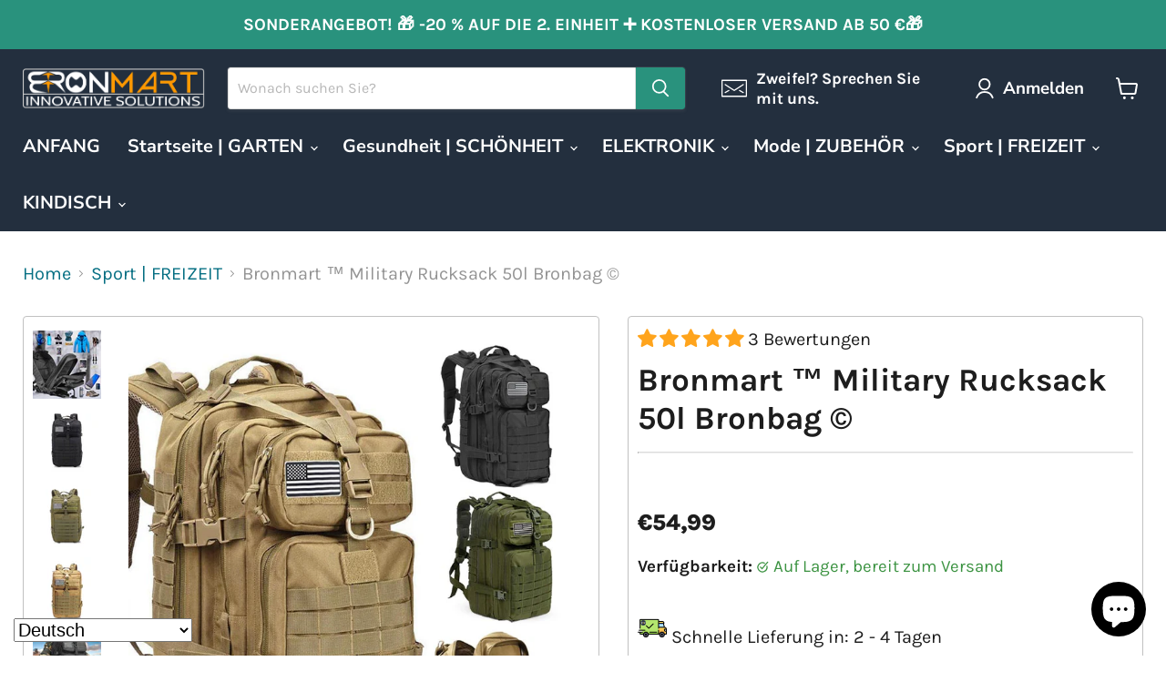

--- FILE ---
content_type: text/html; charset=utf-8
request_url: https://de.bronmart.com/collections/deporte-ocio/products/mochila-militar-50l-bronbag%C2%A9
body_size: 80315
content:
<!doctype html>
<html class="no-js no-touch" lang="de">
  <head>
	<!-- Added by AVADA SEO Suite -->
	

	<!-- /Added by AVADA SEO Suite -->

<script>
window.dataLayer = window.dataLayer || [];
function gtag(){dataLayer.push(arguments);}

if(localStorage.getItem('consentMode') === null) {
gtag('consent', 'default', {
'necessary_storage': 'granted',
'functionality_storage': 'denied',
'analytics_storage': 'denied',
'ad_storage': 'denied',
'ad_user_data': 'denied',
'ad_personalization': 'denied'
});
} else {
gtag('consent', 'default', JSON.parse(localStorage.getItem('consentMode')));
}
</script>
<!-- Global site tag (gtag.js) - Google Analytics ===-->
<script async src="https://www.googletagmanager.com/gtag/js?id=G-R6RXCQPBN9"></script>
<script>
  window.dataLayer = window.dataLayer || [];
  function gtag(){dataLayer.push(arguments);}
  gtag('js', new Date());

  gtag('config', 'G-R6RXCQPBN9');
</script>
    <!-- Google Tag Manager ==-->
<script>(function(w,d,s,l,i){w[l]=w[l]||[];w[l].push({'gtm.start':
new Date().getTime(),event:'gtm.js'});var f=d.getElementsByTagName(s)[0],
j=d.createElement(s),dl=l!='dataLayer'?'&l='+l:'';j.async=true;j.src=
'https://www.googletagmanager.com/gtm.js?id='+i+dl;f.parentNode.insertBefore(j,f);
})(window,document,'script','dataLayer','GTM-T36CDCR');</script>
<!-- End Google Tag Manager -->
    <!-- Global site tag (gtag.js) - Google Ads =====-->
<script async src="https://www.googletagmanager.com/gtag/js?id=AW-395720455"></script>
<script>
  window.dataLayer = window.dataLayer || [];
  function gtag(){dataLayer.push(arguments);}
  gtag('js', new Date());

  gtag('config', 'AW-395720455');
</script>
    <meta name="google-site-verification" content="fsWeqHifedndZJCF7ogW8kwIHaAzsoM_JsQeH2mxxyw" />
    <meta name="google-site-verification" content="r-kBAQnbbTXvEKwZhqjWOi8v8cBZgTNq1p-VeC_JMtE" />
    <meta name="google-site-verification" content="jTVTNJl_tn7rJnxYRL7iikOozVhSh09bNotEIjyd8pQ" />
    <meta name="p:domain_verify" content="7ebd1821f10af7ff14cb44eabc434c0f"/>
    <meta name="google-site-verification" content="google6b10a5eb3ec8d139">
    <meta name="facebook-domain-verification" content="qe6j7hqh07pyqdz2rq2fnz65javgbg" />
<!-- Code script verif end ==-->
    <script>
if(document.location.href.indexOf('https://bronmart.com/collections/all?sort_by=best-selling') > -1) { 
document.location.href = 'https://bronmart.com';
}
    </script>

    <!-- START Clarity tracking code for https://bronmart.com/ ===-->
<script type="text/javascript">
    (function(c,l,a,r,i,t,y){
        c[a]=c[a]||function(){(c[a].q=c[a].q||[]).push(arguments)};
        t=l.createElement(r);t.async=1;t.src="https://www.clarity.ms/tag/"+i;
        y=l.getElementsByTagName(r)[0];y.parentNode.insertBefore(t,y);
    })(window, document, "clarity", "script", "66qegrag9q");
</script>
    <!-- END Clarity tracking code for https://bronmart.com/ ===-->
  <script>
    window.Store = window.Store || {};
    window.Store.id = 50775261379;
  </script>
    <meta charset="utf-8">
    <meta http-equiv="x-ua-compatible" content="IE=edge">

    <link rel="preconnect" href="https://cdn.shopify.com">
    <link rel="preconnect" href="https://fonts.shopifycdn.com">
    <link rel="preconnect" href="https://v.shopify.com">
    <link rel="preconnect" href="https://cdn.shopifycloud.com">

    <title>Militärrucksack 50l Bronbag © — BRONGROUP</title>

    
      <meta name="description" content="Div # Trennen-Taste-Host {Display: None; } Der endgültige Rucksack mit hochwertigem wasserdichtem Stoff, der die härtesten Umgebungen unterstützt. Mit Aufprallabsorptionssystem und Belüftung mit fertigen elastischen Abzeichen und seitigen Schnallen. Der Rucksack öffnet sich im Flugzeug auf 180 Grad für einfach">
    

    
  <link rel="shortcut icon" href="//de.bronmart.com/cdn/shop/files/flavicon_bronmart.com_32x32.png?v=1613723838" type="image/png">


    
      <link rel="canonical" href="https://de.bronmart.com/products/mochila-militar-50l-bronbag%c2%a9" />
    

    <meta name="viewport" content="width=device-width">

    
    















<meta property="og:site_name" content="BRONGROUP">
<meta property="og:url" content="https://de.bronmart.com/products/mochila-militar-50l-bronbag%c2%a9">
<meta property="og:title" content="Bronmart ™ Military Rucksack 50l Bronbag ©">
<meta property="og:type" content="website">
<meta property="og:description" content="Div # Trennen-Taste-Host {Display: None; } Der endgültige Rucksack mit hochwertigem wasserdichtem Stoff, der die härtesten Umgebungen unterstützt. Mit Aufprallabsorptionssystem und Belüftung mit fertigen elastischen Abzeichen und seitigen Schnallen. Der Rucksack öffnet sich im Flugzeug auf 180 Grad für einfach">




    
    
    

    
    
    <meta
      property="og:image"
      content="https://de.bronmart.com/cdn/shop/products/UW_black_backpack_with_stuff_600x600_39738f21-2057-4a15-9ea5-6be175d14fae_1200x1200.png?v=1606075212"
    />
    <meta
      property="og:image:secure_url"
      content="https://de.bronmart.com/cdn/shop/products/UW_black_backpack_with_stuff_600x600_39738f21-2057-4a15-9ea5-6be175d14fae_1200x1200.png?v=1606075212"
    />
    <meta property="og:image:width" content="1200" />
    <meta property="og:image:height" content="1200" />
    
    
    <meta property="og:image:alt" content="mochila militar, mochila militar mexico, mochila militar española, mochila militar colombia, mochila militar argentina, mochila militar last day on earth, mochila militar 50 litros, mochila militar amazon, mochila militar fury, mochila militar aliexpress, mochila militar 20 litros, mochila militar peru, mochila militar 45 litros, mochila militar chile, mochila militar, mochila militar española, mochila militar amazon, mochila militar altus, " />
  









  <meta name="twitter:site" content="@bronmartoficial/">








<meta name="twitter:title" content="Militärrucksack 50l Bronbag ©">
<meta name="twitter:description" content="Div # Trennen-Taste-Host {Display: None; } Der endgültige Rucksack mit hochwertigem wasserdichtem Stoff, der die härtesten Umgebungen unterstützt. Mit Aufprallabsorptionssystem und Belüftung mit fertigen elastischen Abzeichen und seitigen Schnallen. Der Rucksack öffnet sich im Flugzeug auf 180 Grad für einfach">


    
    
    
      
      
      <meta name="twitter:card" content="summary">
    
    
    <meta
      property="twitter:image"
      content="https://de.bronmart.com/cdn/shop/products/UW_black_backpack_with_stuff_600x600_39738f21-2057-4a15-9ea5-6be175d14fae_1200x1200_crop_center.png?v=1606075212"
    />
    <meta property="twitter:image:width" content="1200" />
    <meta property="twitter:image:height" content="1200" />
    
    
    <meta property="twitter:image:alt" content="mochila militar, mochila militar mexico, mochila militar española, mochila militar colombia, mochila militar argentina, mochila militar last day on earth, mochila militar 50 litros, mochila militar amazon, mochila militar fury, mochila militar aliexpress, mochila militar 20 litros, mochila militar peru, mochila militar 45 litros, mochila militar chile, mochila militar, mochila militar española, mochila militar amazon, mochila militar altus, " />
  



    <link rel="preload" href="//de.bronmart.com/cdn/fonts/nunito_sans/nunitosans_n7.25d963ed46da26098ebeab731e90d8802d989fa5.woff2" as="font" crossorigin="anonymous">
    <link rel="preload" as="style" href="//de.bronmart.com/cdn/shop/t/18/assets/theme.css?v=24855191289265346771764145294">

    <script>window.performance && window.performance.mark && window.performance.mark('shopify.content_for_header.start');</script><meta name="google-site-verification" content="r-kBAQnbbTXvEKwZhqjWOi8v8cBZgTNq1p-VeC_JMtE">
<meta name="google-site-verification" content="fsWeqHifedndZJCF7ogW8kwIHaAzsoM_JsQeH2mxxyw">
<meta name="google-site-verification" content="TLsbYvGPzTSckrJdljTn7nWYMfIScavqV5ahGnuXh08">
<meta name="facebook-domain-verification" content="u9hg1lq9i2fuse0w85sgmkn3ln5f9b">
<meta id="shopify-digital-wallet" name="shopify-digital-wallet" content="/50775261379/digital_wallets/dialog">
<meta name="shopify-checkout-api-token" content="8ac4518094414c9d48edca3dc126af65">
<meta id="in-context-paypal-metadata" data-shop-id="50775261379" data-venmo-supported="false" data-environment="production" data-locale="de_DE" data-paypal-v4="true" data-currency="EUR">
<link rel="alternate" hreflang="x-default" href="https://bronmart.com/products/mochila-militar-50l-bronbag%C2%A9">
<link rel="alternate" hreflang="es" href="https://bronmart.com/products/mochila-militar-50l-bronbag%C2%A9">
<link rel="alternate" hreflang="de-DE" href="https://de.bronmart.com/products/mochila-militar-50l-bronbag%C2%A9">
<link rel="alternate" hreflang="fr-FR" href="https://fr.bronmart.com/products/mochila-militar-50l-bronbag%C2%A9">
<link rel="alternate" hreflang="nl-NL" href="https://nl.bronmart.com/products/mochila-militar-50l-bronbag%C2%A9">
<link rel="alternate" hreflang="en-AC" href="https://eu.bronmart.com/products/mochila-militar-50l-bronbag%C2%A9">
<link rel="alternate" hreflang="en-AD" href="https://eu.bronmart.com/products/mochila-militar-50l-bronbag%C2%A9">
<link rel="alternate" hreflang="en-AE" href="https://eu.bronmart.com/products/mochila-militar-50l-bronbag%C2%A9">
<link rel="alternate" hreflang="en-AF" href="https://eu.bronmart.com/products/mochila-militar-50l-bronbag%C2%A9">
<link rel="alternate" hreflang="en-AG" href="https://eu.bronmart.com/products/mochila-militar-50l-bronbag%C2%A9">
<link rel="alternate" hreflang="en-AI" href="https://eu.bronmart.com/products/mochila-militar-50l-bronbag%C2%A9">
<link rel="alternate" hreflang="en-AL" href="https://eu.bronmart.com/products/mochila-militar-50l-bronbag%C2%A9">
<link rel="alternate" hreflang="en-AM" href="https://eu.bronmart.com/products/mochila-militar-50l-bronbag%C2%A9">
<link rel="alternate" hreflang="en-AO" href="https://eu.bronmart.com/products/mochila-militar-50l-bronbag%C2%A9">
<link rel="alternate" hreflang="en-AR" href="https://eu.bronmart.com/products/mochila-militar-50l-bronbag%C2%A9">
<link rel="alternate" hreflang="en-AT" href="https://eu.bronmart.com/products/mochila-militar-50l-bronbag%C2%A9">
<link rel="alternate" hreflang="en-AU" href="https://eu.bronmart.com/products/mochila-militar-50l-bronbag%C2%A9">
<link rel="alternate" hreflang="en-AW" href="https://eu.bronmart.com/products/mochila-militar-50l-bronbag%C2%A9">
<link rel="alternate" hreflang="en-AX" href="https://eu.bronmart.com/products/mochila-militar-50l-bronbag%C2%A9">
<link rel="alternate" hreflang="en-AZ" href="https://eu.bronmart.com/products/mochila-militar-50l-bronbag%C2%A9">
<link rel="alternate" hreflang="en-BA" href="https://eu.bronmart.com/products/mochila-militar-50l-bronbag%C2%A9">
<link rel="alternate" hreflang="en-BB" href="https://eu.bronmart.com/products/mochila-militar-50l-bronbag%C2%A9">
<link rel="alternate" hreflang="en-BD" href="https://eu.bronmart.com/products/mochila-militar-50l-bronbag%C2%A9">
<link rel="alternate" hreflang="en-BF" href="https://eu.bronmart.com/products/mochila-militar-50l-bronbag%C2%A9">
<link rel="alternate" hreflang="en-BG" href="https://eu.bronmart.com/products/mochila-militar-50l-bronbag%C2%A9">
<link rel="alternate" hreflang="en-BH" href="https://eu.bronmart.com/products/mochila-militar-50l-bronbag%C2%A9">
<link rel="alternate" hreflang="en-BI" href="https://eu.bronmart.com/products/mochila-militar-50l-bronbag%C2%A9">
<link rel="alternate" hreflang="en-BJ" href="https://eu.bronmart.com/products/mochila-militar-50l-bronbag%C2%A9">
<link rel="alternate" hreflang="en-BL" href="https://eu.bronmart.com/products/mochila-militar-50l-bronbag%C2%A9">
<link rel="alternate" hreflang="en-BM" href="https://eu.bronmart.com/products/mochila-militar-50l-bronbag%C2%A9">
<link rel="alternate" hreflang="en-BN" href="https://eu.bronmart.com/products/mochila-militar-50l-bronbag%C2%A9">
<link rel="alternate" hreflang="en-BO" href="https://eu.bronmart.com/products/mochila-militar-50l-bronbag%C2%A9">
<link rel="alternate" hreflang="en-BQ" href="https://eu.bronmart.com/products/mochila-militar-50l-bronbag%C2%A9">
<link rel="alternate" hreflang="en-BR" href="https://eu.bronmart.com/products/mochila-militar-50l-bronbag%C2%A9">
<link rel="alternate" hreflang="en-BS" href="https://eu.bronmart.com/products/mochila-militar-50l-bronbag%C2%A9">
<link rel="alternate" hreflang="en-BT" href="https://eu.bronmart.com/products/mochila-militar-50l-bronbag%C2%A9">
<link rel="alternate" hreflang="en-BW" href="https://eu.bronmart.com/products/mochila-militar-50l-bronbag%C2%A9">
<link rel="alternate" hreflang="en-BY" href="https://eu.bronmart.com/products/mochila-militar-50l-bronbag%C2%A9">
<link rel="alternate" hreflang="en-BZ" href="https://eu.bronmart.com/products/mochila-militar-50l-bronbag%C2%A9">
<link rel="alternate" hreflang="en-CA" href="https://eu.bronmart.com/products/mochila-militar-50l-bronbag%C2%A9">
<link rel="alternate" hreflang="en-CC" href="https://eu.bronmart.com/products/mochila-militar-50l-bronbag%C2%A9">
<link rel="alternate" hreflang="en-CD" href="https://eu.bronmart.com/products/mochila-militar-50l-bronbag%C2%A9">
<link rel="alternate" hreflang="en-CF" href="https://eu.bronmart.com/products/mochila-militar-50l-bronbag%C2%A9">
<link rel="alternate" hreflang="en-CG" href="https://eu.bronmart.com/products/mochila-militar-50l-bronbag%C2%A9">
<link rel="alternate" hreflang="en-CH" href="https://eu.bronmart.com/products/mochila-militar-50l-bronbag%C2%A9">
<link rel="alternate" hreflang="en-CI" href="https://eu.bronmart.com/products/mochila-militar-50l-bronbag%C2%A9">
<link rel="alternate" hreflang="en-CK" href="https://eu.bronmart.com/products/mochila-militar-50l-bronbag%C2%A9">
<link rel="alternate" hreflang="en-CL" href="https://eu.bronmart.com/products/mochila-militar-50l-bronbag%C2%A9">
<link rel="alternate" hreflang="en-CM" href="https://eu.bronmart.com/products/mochila-militar-50l-bronbag%C2%A9">
<link rel="alternate" hreflang="en-CN" href="https://eu.bronmart.com/products/mochila-militar-50l-bronbag%C2%A9">
<link rel="alternate" hreflang="en-CO" href="https://eu.bronmart.com/products/mochila-militar-50l-bronbag%C2%A9">
<link rel="alternate" hreflang="en-CR" href="https://eu.bronmart.com/products/mochila-militar-50l-bronbag%C2%A9">
<link rel="alternate" hreflang="en-CV" href="https://eu.bronmart.com/products/mochila-militar-50l-bronbag%C2%A9">
<link rel="alternate" hreflang="en-CW" href="https://eu.bronmart.com/products/mochila-militar-50l-bronbag%C2%A9">
<link rel="alternate" hreflang="en-CX" href="https://eu.bronmart.com/products/mochila-militar-50l-bronbag%C2%A9">
<link rel="alternate" hreflang="en-CY" href="https://eu.bronmart.com/products/mochila-militar-50l-bronbag%C2%A9">
<link rel="alternate" hreflang="en-CZ" href="https://eu.bronmart.com/products/mochila-militar-50l-bronbag%C2%A9">
<link rel="alternate" hreflang="en-DJ" href="https://eu.bronmart.com/products/mochila-militar-50l-bronbag%C2%A9">
<link rel="alternate" hreflang="en-DK" href="https://eu.bronmart.com/products/mochila-militar-50l-bronbag%C2%A9">
<link rel="alternate" hreflang="en-DM" href="https://eu.bronmart.com/products/mochila-militar-50l-bronbag%C2%A9">
<link rel="alternate" hreflang="en-DO" href="https://eu.bronmart.com/products/mochila-militar-50l-bronbag%C2%A9">
<link rel="alternate" hreflang="en-DZ" href="https://eu.bronmart.com/products/mochila-militar-50l-bronbag%C2%A9">
<link rel="alternate" hreflang="en-EC" href="https://eu.bronmart.com/products/mochila-militar-50l-bronbag%C2%A9">
<link rel="alternate" hreflang="en-EE" href="https://eu.bronmart.com/products/mochila-militar-50l-bronbag%C2%A9">
<link rel="alternate" hreflang="en-EG" href="https://eu.bronmart.com/products/mochila-militar-50l-bronbag%C2%A9">
<link rel="alternate" hreflang="en-EH" href="https://eu.bronmart.com/products/mochila-militar-50l-bronbag%C2%A9">
<link rel="alternate" hreflang="en-ER" href="https://eu.bronmart.com/products/mochila-militar-50l-bronbag%C2%A9">
<link rel="alternate" hreflang="en-ET" href="https://eu.bronmart.com/products/mochila-militar-50l-bronbag%C2%A9">
<link rel="alternate" hreflang="en-FI" href="https://eu.bronmart.com/products/mochila-militar-50l-bronbag%C2%A9">
<link rel="alternate" hreflang="en-FJ" href="https://eu.bronmart.com/products/mochila-militar-50l-bronbag%C2%A9">
<link rel="alternate" hreflang="en-FK" href="https://eu.bronmart.com/products/mochila-militar-50l-bronbag%C2%A9">
<link rel="alternate" hreflang="en-FO" href="https://eu.bronmart.com/products/mochila-militar-50l-bronbag%C2%A9">
<link rel="alternate" hreflang="en-GA" href="https://eu.bronmart.com/products/mochila-militar-50l-bronbag%C2%A9">
<link rel="alternate" hreflang="en-GD" href="https://eu.bronmart.com/products/mochila-militar-50l-bronbag%C2%A9">
<link rel="alternate" hreflang="en-GE" href="https://eu.bronmart.com/products/mochila-militar-50l-bronbag%C2%A9">
<link rel="alternate" hreflang="en-GF" href="https://eu.bronmart.com/products/mochila-militar-50l-bronbag%C2%A9">
<link rel="alternate" hreflang="en-GG" href="https://eu.bronmart.com/products/mochila-militar-50l-bronbag%C2%A9">
<link rel="alternate" hreflang="en-GH" href="https://eu.bronmart.com/products/mochila-militar-50l-bronbag%C2%A9">
<link rel="alternate" hreflang="en-GI" href="https://eu.bronmart.com/products/mochila-militar-50l-bronbag%C2%A9">
<link rel="alternate" hreflang="en-GL" href="https://eu.bronmart.com/products/mochila-militar-50l-bronbag%C2%A9">
<link rel="alternate" hreflang="en-GM" href="https://eu.bronmart.com/products/mochila-militar-50l-bronbag%C2%A9">
<link rel="alternate" hreflang="en-GN" href="https://eu.bronmart.com/products/mochila-militar-50l-bronbag%C2%A9">
<link rel="alternate" hreflang="en-GP" href="https://eu.bronmart.com/products/mochila-militar-50l-bronbag%C2%A9">
<link rel="alternate" hreflang="en-GQ" href="https://eu.bronmart.com/products/mochila-militar-50l-bronbag%C2%A9">
<link rel="alternate" hreflang="en-GR" href="https://eu.bronmart.com/products/mochila-militar-50l-bronbag%C2%A9">
<link rel="alternate" hreflang="en-GS" href="https://eu.bronmart.com/products/mochila-militar-50l-bronbag%C2%A9">
<link rel="alternate" hreflang="en-GT" href="https://eu.bronmart.com/products/mochila-militar-50l-bronbag%C2%A9">
<link rel="alternate" hreflang="en-GW" href="https://eu.bronmart.com/products/mochila-militar-50l-bronbag%C2%A9">
<link rel="alternate" hreflang="en-GY" href="https://eu.bronmart.com/products/mochila-militar-50l-bronbag%C2%A9">
<link rel="alternate" hreflang="en-HK" href="https://eu.bronmart.com/products/mochila-militar-50l-bronbag%C2%A9">
<link rel="alternate" hreflang="en-HN" href="https://eu.bronmart.com/products/mochila-militar-50l-bronbag%C2%A9">
<link rel="alternate" hreflang="en-HR" href="https://eu.bronmart.com/products/mochila-militar-50l-bronbag%C2%A9">
<link rel="alternate" hreflang="en-HT" href="https://eu.bronmart.com/products/mochila-militar-50l-bronbag%C2%A9">
<link rel="alternate" hreflang="en-HU" href="https://eu.bronmart.com/products/mochila-militar-50l-bronbag%C2%A9">
<link rel="alternate" hreflang="en-ID" href="https://eu.bronmart.com/products/mochila-militar-50l-bronbag%C2%A9">
<link rel="alternate" hreflang="en-IE" href="https://eu.bronmart.com/products/mochila-militar-50l-bronbag%C2%A9">
<link rel="alternate" hreflang="en-IL" href="https://eu.bronmart.com/products/mochila-militar-50l-bronbag%C2%A9">
<link rel="alternate" hreflang="en-IM" href="https://eu.bronmart.com/products/mochila-militar-50l-bronbag%C2%A9">
<link rel="alternate" hreflang="en-IN" href="https://eu.bronmart.com/products/mochila-militar-50l-bronbag%C2%A9">
<link rel="alternate" hreflang="en-IO" href="https://eu.bronmart.com/products/mochila-militar-50l-bronbag%C2%A9">
<link rel="alternate" hreflang="en-IQ" href="https://eu.bronmart.com/products/mochila-militar-50l-bronbag%C2%A9">
<link rel="alternate" hreflang="en-IS" href="https://eu.bronmart.com/products/mochila-militar-50l-bronbag%C2%A9">
<link rel="alternate" hreflang="en-IT" href="https://eu.bronmart.com/products/mochila-militar-50l-bronbag%C2%A9">
<link rel="alternate" hreflang="en-JE" href="https://eu.bronmart.com/products/mochila-militar-50l-bronbag%C2%A9">
<link rel="alternate" hreflang="en-JM" href="https://eu.bronmart.com/products/mochila-militar-50l-bronbag%C2%A9">
<link rel="alternate" hreflang="en-JO" href="https://eu.bronmart.com/products/mochila-militar-50l-bronbag%C2%A9">
<link rel="alternate" hreflang="en-JP" href="https://eu.bronmart.com/products/mochila-militar-50l-bronbag%C2%A9">
<link rel="alternate" hreflang="en-KE" href="https://eu.bronmart.com/products/mochila-militar-50l-bronbag%C2%A9">
<link rel="alternate" hreflang="en-KG" href="https://eu.bronmart.com/products/mochila-militar-50l-bronbag%C2%A9">
<link rel="alternate" hreflang="en-KH" href="https://eu.bronmart.com/products/mochila-militar-50l-bronbag%C2%A9">
<link rel="alternate" hreflang="en-KI" href="https://eu.bronmart.com/products/mochila-militar-50l-bronbag%C2%A9">
<link rel="alternate" hreflang="en-KM" href="https://eu.bronmart.com/products/mochila-militar-50l-bronbag%C2%A9">
<link rel="alternate" hreflang="en-KN" href="https://eu.bronmart.com/products/mochila-militar-50l-bronbag%C2%A9">
<link rel="alternate" hreflang="en-KR" href="https://eu.bronmart.com/products/mochila-militar-50l-bronbag%C2%A9">
<link rel="alternate" hreflang="en-KW" href="https://eu.bronmart.com/products/mochila-militar-50l-bronbag%C2%A9">
<link rel="alternate" hreflang="en-KY" href="https://eu.bronmart.com/products/mochila-militar-50l-bronbag%C2%A9">
<link rel="alternate" hreflang="en-KZ" href="https://eu.bronmart.com/products/mochila-militar-50l-bronbag%C2%A9">
<link rel="alternate" hreflang="en-LA" href="https://eu.bronmart.com/products/mochila-militar-50l-bronbag%C2%A9">
<link rel="alternate" hreflang="en-LB" href="https://eu.bronmart.com/products/mochila-militar-50l-bronbag%C2%A9">
<link rel="alternate" hreflang="en-LC" href="https://eu.bronmart.com/products/mochila-militar-50l-bronbag%C2%A9">
<link rel="alternate" hreflang="en-LI" href="https://eu.bronmart.com/products/mochila-militar-50l-bronbag%C2%A9">
<link rel="alternate" hreflang="en-LK" href="https://eu.bronmart.com/products/mochila-militar-50l-bronbag%C2%A9">
<link rel="alternate" hreflang="en-LR" href="https://eu.bronmart.com/products/mochila-militar-50l-bronbag%C2%A9">
<link rel="alternate" hreflang="en-LS" href="https://eu.bronmart.com/products/mochila-militar-50l-bronbag%C2%A9">
<link rel="alternate" hreflang="en-LT" href="https://eu.bronmart.com/products/mochila-militar-50l-bronbag%C2%A9">
<link rel="alternate" hreflang="en-LU" href="https://eu.bronmart.com/products/mochila-militar-50l-bronbag%C2%A9">
<link rel="alternate" hreflang="en-LV" href="https://eu.bronmart.com/products/mochila-militar-50l-bronbag%C2%A9">
<link rel="alternate" hreflang="en-LY" href="https://eu.bronmart.com/products/mochila-militar-50l-bronbag%C2%A9">
<link rel="alternate" hreflang="en-MA" href="https://eu.bronmart.com/products/mochila-militar-50l-bronbag%C2%A9">
<link rel="alternate" hreflang="en-MC" href="https://eu.bronmart.com/products/mochila-militar-50l-bronbag%C2%A9">
<link rel="alternate" hreflang="en-MD" href="https://eu.bronmart.com/products/mochila-militar-50l-bronbag%C2%A9">
<link rel="alternate" hreflang="en-ME" href="https://eu.bronmart.com/products/mochila-militar-50l-bronbag%C2%A9">
<link rel="alternate" hreflang="en-MF" href="https://eu.bronmart.com/products/mochila-militar-50l-bronbag%C2%A9">
<link rel="alternate" hreflang="en-MG" href="https://eu.bronmart.com/products/mochila-militar-50l-bronbag%C2%A9">
<link rel="alternate" hreflang="en-MK" href="https://eu.bronmart.com/products/mochila-militar-50l-bronbag%C2%A9">
<link rel="alternate" hreflang="en-ML" href="https://eu.bronmart.com/products/mochila-militar-50l-bronbag%C2%A9">
<link rel="alternate" hreflang="en-MM" href="https://eu.bronmart.com/products/mochila-militar-50l-bronbag%C2%A9">
<link rel="alternate" hreflang="en-MN" href="https://eu.bronmart.com/products/mochila-militar-50l-bronbag%C2%A9">
<link rel="alternate" hreflang="en-MO" href="https://eu.bronmart.com/products/mochila-militar-50l-bronbag%C2%A9">
<link rel="alternate" hreflang="en-MQ" href="https://eu.bronmart.com/products/mochila-militar-50l-bronbag%C2%A9">
<link rel="alternate" hreflang="en-MR" href="https://eu.bronmart.com/products/mochila-militar-50l-bronbag%C2%A9">
<link rel="alternate" hreflang="en-MS" href="https://eu.bronmart.com/products/mochila-militar-50l-bronbag%C2%A9">
<link rel="alternate" hreflang="en-MT" href="https://eu.bronmart.com/products/mochila-militar-50l-bronbag%C2%A9">
<link rel="alternate" hreflang="en-MU" href="https://eu.bronmart.com/products/mochila-militar-50l-bronbag%C2%A9">
<link rel="alternate" hreflang="en-MV" href="https://eu.bronmart.com/products/mochila-militar-50l-bronbag%C2%A9">
<link rel="alternate" hreflang="en-MW" href="https://eu.bronmart.com/products/mochila-militar-50l-bronbag%C2%A9">
<link rel="alternate" hreflang="en-MX" href="https://eu.bronmart.com/products/mochila-militar-50l-bronbag%C2%A9">
<link rel="alternate" hreflang="en-MY" href="https://eu.bronmart.com/products/mochila-militar-50l-bronbag%C2%A9">
<link rel="alternate" hreflang="en-MZ" href="https://eu.bronmart.com/products/mochila-militar-50l-bronbag%C2%A9">
<link rel="alternate" hreflang="en-NA" href="https://eu.bronmart.com/products/mochila-militar-50l-bronbag%C2%A9">
<link rel="alternate" hreflang="en-NC" href="https://eu.bronmart.com/products/mochila-militar-50l-bronbag%C2%A9">
<link rel="alternate" hreflang="en-NE" href="https://eu.bronmart.com/products/mochila-militar-50l-bronbag%C2%A9">
<link rel="alternate" hreflang="en-NF" href="https://eu.bronmart.com/products/mochila-militar-50l-bronbag%C2%A9">
<link rel="alternate" hreflang="en-NG" href="https://eu.bronmart.com/products/mochila-militar-50l-bronbag%C2%A9">
<link rel="alternate" hreflang="en-NI" href="https://eu.bronmart.com/products/mochila-militar-50l-bronbag%C2%A9">
<link rel="alternate" hreflang="en-NO" href="https://eu.bronmart.com/products/mochila-militar-50l-bronbag%C2%A9">
<link rel="alternate" hreflang="en-NP" href="https://eu.bronmart.com/products/mochila-militar-50l-bronbag%C2%A9">
<link rel="alternate" hreflang="en-NR" href="https://eu.bronmart.com/products/mochila-militar-50l-bronbag%C2%A9">
<link rel="alternate" hreflang="en-NU" href="https://eu.bronmart.com/products/mochila-militar-50l-bronbag%C2%A9">
<link rel="alternate" hreflang="en-NZ" href="https://eu.bronmart.com/products/mochila-militar-50l-bronbag%C2%A9">
<link rel="alternate" hreflang="en-OM" href="https://eu.bronmart.com/products/mochila-militar-50l-bronbag%C2%A9">
<link rel="alternate" hreflang="en-PA" href="https://eu.bronmart.com/products/mochila-militar-50l-bronbag%C2%A9">
<link rel="alternate" hreflang="en-PE" href="https://eu.bronmart.com/products/mochila-militar-50l-bronbag%C2%A9">
<link rel="alternate" hreflang="en-PF" href="https://eu.bronmart.com/products/mochila-militar-50l-bronbag%C2%A9">
<link rel="alternate" hreflang="en-PG" href="https://eu.bronmart.com/products/mochila-militar-50l-bronbag%C2%A9">
<link rel="alternate" hreflang="en-PH" href="https://eu.bronmart.com/products/mochila-militar-50l-bronbag%C2%A9">
<link rel="alternate" hreflang="en-PK" href="https://eu.bronmart.com/products/mochila-militar-50l-bronbag%C2%A9">
<link rel="alternate" hreflang="en-PL" href="https://eu.bronmart.com/products/mochila-militar-50l-bronbag%C2%A9">
<link rel="alternate" hreflang="en-PM" href="https://eu.bronmart.com/products/mochila-militar-50l-bronbag%C2%A9">
<link rel="alternate" hreflang="en-PN" href="https://eu.bronmart.com/products/mochila-militar-50l-bronbag%C2%A9">
<link rel="alternate" hreflang="en-PS" href="https://eu.bronmart.com/products/mochila-militar-50l-bronbag%C2%A9">
<link rel="alternate" hreflang="en-PY" href="https://eu.bronmart.com/products/mochila-militar-50l-bronbag%C2%A9">
<link rel="alternate" hreflang="en-QA" href="https://eu.bronmart.com/products/mochila-militar-50l-bronbag%C2%A9">
<link rel="alternate" hreflang="en-RE" href="https://eu.bronmart.com/products/mochila-militar-50l-bronbag%C2%A9">
<link rel="alternate" hreflang="en-RO" href="https://eu.bronmart.com/products/mochila-militar-50l-bronbag%C2%A9">
<link rel="alternate" hreflang="en-RS" href="https://eu.bronmart.com/products/mochila-militar-50l-bronbag%C2%A9">
<link rel="alternate" hreflang="en-RU" href="https://eu.bronmart.com/products/mochila-militar-50l-bronbag%C2%A9">
<link rel="alternate" hreflang="en-RW" href="https://eu.bronmart.com/products/mochila-militar-50l-bronbag%C2%A9">
<link rel="alternate" hreflang="en-SA" href="https://eu.bronmart.com/products/mochila-militar-50l-bronbag%C2%A9">
<link rel="alternate" hreflang="en-SB" href="https://eu.bronmart.com/products/mochila-militar-50l-bronbag%C2%A9">
<link rel="alternate" hreflang="en-SC" href="https://eu.bronmart.com/products/mochila-militar-50l-bronbag%C2%A9">
<link rel="alternate" hreflang="en-SD" href="https://eu.bronmart.com/products/mochila-militar-50l-bronbag%C2%A9">
<link rel="alternate" hreflang="en-SE" href="https://eu.bronmart.com/products/mochila-militar-50l-bronbag%C2%A9">
<link rel="alternate" hreflang="en-SG" href="https://eu.bronmart.com/products/mochila-militar-50l-bronbag%C2%A9">
<link rel="alternate" hreflang="en-SH" href="https://eu.bronmart.com/products/mochila-militar-50l-bronbag%C2%A9">
<link rel="alternate" hreflang="en-SI" href="https://eu.bronmart.com/products/mochila-militar-50l-bronbag%C2%A9">
<link rel="alternate" hreflang="en-SJ" href="https://eu.bronmart.com/products/mochila-militar-50l-bronbag%C2%A9">
<link rel="alternate" hreflang="en-SK" href="https://eu.bronmart.com/products/mochila-militar-50l-bronbag%C2%A9">
<link rel="alternate" hreflang="en-SL" href="https://eu.bronmart.com/products/mochila-militar-50l-bronbag%C2%A9">
<link rel="alternate" hreflang="en-SM" href="https://eu.bronmart.com/products/mochila-militar-50l-bronbag%C2%A9">
<link rel="alternate" hreflang="en-SN" href="https://eu.bronmart.com/products/mochila-militar-50l-bronbag%C2%A9">
<link rel="alternate" hreflang="en-SO" href="https://eu.bronmart.com/products/mochila-militar-50l-bronbag%C2%A9">
<link rel="alternate" hreflang="en-SR" href="https://eu.bronmart.com/products/mochila-militar-50l-bronbag%C2%A9">
<link rel="alternate" hreflang="en-SS" href="https://eu.bronmart.com/products/mochila-militar-50l-bronbag%C2%A9">
<link rel="alternate" hreflang="en-ST" href="https://eu.bronmart.com/products/mochila-militar-50l-bronbag%C2%A9">
<link rel="alternate" hreflang="en-SV" href="https://eu.bronmart.com/products/mochila-militar-50l-bronbag%C2%A9">
<link rel="alternate" hreflang="en-SX" href="https://eu.bronmart.com/products/mochila-militar-50l-bronbag%C2%A9">
<link rel="alternate" hreflang="en-SZ" href="https://eu.bronmart.com/products/mochila-militar-50l-bronbag%C2%A9">
<link rel="alternate" hreflang="en-TA" href="https://eu.bronmart.com/products/mochila-militar-50l-bronbag%C2%A9">
<link rel="alternate" hreflang="en-TC" href="https://eu.bronmart.com/products/mochila-militar-50l-bronbag%C2%A9">
<link rel="alternate" hreflang="en-TD" href="https://eu.bronmart.com/products/mochila-militar-50l-bronbag%C2%A9">
<link rel="alternate" hreflang="en-TF" href="https://eu.bronmart.com/products/mochila-militar-50l-bronbag%C2%A9">
<link rel="alternate" hreflang="en-TG" href="https://eu.bronmart.com/products/mochila-militar-50l-bronbag%C2%A9">
<link rel="alternate" hreflang="en-TH" href="https://eu.bronmart.com/products/mochila-militar-50l-bronbag%C2%A9">
<link rel="alternate" hreflang="en-TJ" href="https://eu.bronmart.com/products/mochila-militar-50l-bronbag%C2%A9">
<link rel="alternate" hreflang="en-TK" href="https://eu.bronmart.com/products/mochila-militar-50l-bronbag%C2%A9">
<link rel="alternate" hreflang="en-TL" href="https://eu.bronmart.com/products/mochila-militar-50l-bronbag%C2%A9">
<link rel="alternate" hreflang="en-TM" href="https://eu.bronmart.com/products/mochila-militar-50l-bronbag%C2%A9">
<link rel="alternate" hreflang="en-TN" href="https://eu.bronmart.com/products/mochila-militar-50l-bronbag%C2%A9">
<link rel="alternate" hreflang="en-TO" href="https://eu.bronmart.com/products/mochila-militar-50l-bronbag%C2%A9">
<link rel="alternate" hreflang="en-TR" href="https://eu.bronmart.com/products/mochila-militar-50l-bronbag%C2%A9">
<link rel="alternate" hreflang="en-TT" href="https://eu.bronmart.com/products/mochila-militar-50l-bronbag%C2%A9">
<link rel="alternate" hreflang="en-TV" href="https://eu.bronmart.com/products/mochila-militar-50l-bronbag%C2%A9">
<link rel="alternate" hreflang="en-TW" href="https://eu.bronmart.com/products/mochila-militar-50l-bronbag%C2%A9">
<link rel="alternate" hreflang="en-TZ" href="https://eu.bronmart.com/products/mochila-militar-50l-bronbag%C2%A9">
<link rel="alternate" hreflang="en-UA" href="https://eu.bronmart.com/products/mochila-militar-50l-bronbag%C2%A9">
<link rel="alternate" hreflang="en-UG" href="https://eu.bronmart.com/products/mochila-militar-50l-bronbag%C2%A9">
<link rel="alternate" hreflang="en-UM" href="https://eu.bronmart.com/products/mochila-militar-50l-bronbag%C2%A9">
<link rel="alternate" hreflang="en-US" href="https://eu.bronmart.com/products/mochila-militar-50l-bronbag%C2%A9">
<link rel="alternate" hreflang="en-UY" href="https://eu.bronmart.com/products/mochila-militar-50l-bronbag%C2%A9">
<link rel="alternate" hreflang="en-UZ" href="https://eu.bronmart.com/products/mochila-militar-50l-bronbag%C2%A9">
<link rel="alternate" hreflang="en-VA" href="https://eu.bronmart.com/products/mochila-militar-50l-bronbag%C2%A9">
<link rel="alternate" hreflang="en-VC" href="https://eu.bronmart.com/products/mochila-militar-50l-bronbag%C2%A9">
<link rel="alternate" hreflang="en-VE" href="https://eu.bronmart.com/products/mochila-militar-50l-bronbag%C2%A9">
<link rel="alternate" hreflang="en-VG" href="https://eu.bronmart.com/products/mochila-militar-50l-bronbag%C2%A9">
<link rel="alternate" hreflang="en-VN" href="https://eu.bronmart.com/products/mochila-militar-50l-bronbag%C2%A9">
<link rel="alternate" hreflang="en-VU" href="https://eu.bronmart.com/products/mochila-militar-50l-bronbag%C2%A9">
<link rel="alternate" hreflang="en-WF" href="https://eu.bronmart.com/products/mochila-militar-50l-bronbag%C2%A9">
<link rel="alternate" hreflang="en-WS" href="https://eu.bronmart.com/products/mochila-militar-50l-bronbag%C2%A9">
<link rel="alternate" hreflang="en-XK" href="https://eu.bronmart.com/products/mochila-militar-50l-bronbag%C2%A9">
<link rel="alternate" hreflang="en-YE" href="https://eu.bronmart.com/products/mochila-militar-50l-bronbag%C2%A9">
<link rel="alternate" hreflang="en-YT" href="https://eu.bronmart.com/products/mochila-militar-50l-bronbag%C2%A9">
<link rel="alternate" hreflang="en-ZA" href="https://eu.bronmart.com/products/mochila-militar-50l-bronbag%C2%A9">
<link rel="alternate" hreflang="en-ZM" href="https://eu.bronmart.com/products/mochila-militar-50l-bronbag%C2%A9">
<link rel="alternate" hreflang="en-ZW" href="https://eu.bronmart.com/products/mochila-militar-50l-bronbag%C2%A9">
<link rel="alternate" hreflang="es-PT" href="https://pt.bronmart.com/products/mochila-militar-50l-bronbag%C2%A9">
<link rel="alternate" hreflang="fr-BE" href="https://fr.bronmart.com/products/mochila-militar-50l-bronbag%C2%A9">
<link rel="alternate" hreflang="nl-BE" href="https://nl.bronmart.com/products/mochila-militar-50l-bronbag%C2%A9">
<link rel="alternate" type="application/json+oembed" href="https://de.bronmart.com/products/mochila-militar-50l-bronbag%c2%a9.oembed">
<script async="async" src="/checkouts/internal/preloads.js?locale=de-DE"></script>
<script id="shopify-features" type="application/json">{"accessToken":"8ac4518094414c9d48edca3dc126af65","betas":["rich-media-storefront-analytics"],"domain":"de.bronmart.com","predictiveSearch":true,"shopId":50775261379,"locale":"de"}</script>
<script>var Shopify = Shopify || {};
Shopify.shop = "bronmart.myshopify.com";
Shopify.locale = "de";
Shopify.currency = {"active":"EUR","rate":"1.0"};
Shopify.country = "DE";
Shopify.theme = {"name":"brontheme-latest-version-4-1-by-ao-31aug2022","id":161874936154,"schema_name":"BronTheme","schema_version":"4.1","theme_store_id":null,"role":"main"};
Shopify.theme.handle = "null";
Shopify.theme.style = {"id":null,"handle":null};
Shopify.cdnHost = "de.bronmart.com/cdn";
Shopify.routes = Shopify.routes || {};
Shopify.routes.root = "/";</script>
<script type="module">!function(o){(o.Shopify=o.Shopify||{}).modules=!0}(window);</script>
<script>!function(o){function n(){var o=[];function n(){o.push(Array.prototype.slice.apply(arguments))}return n.q=o,n}var t=o.Shopify=o.Shopify||{};t.loadFeatures=n(),t.autoloadFeatures=n()}(window);</script>
<script id="shop-js-analytics" type="application/json">{"pageType":"product"}</script>
<script defer="defer" async type="module" src="//de.bronmart.com/cdn/shopifycloud/shop-js/modules/v2/client.init-shop-cart-sync_HUjMWWU5.de.esm.js"></script>
<script defer="defer" async type="module" src="//de.bronmart.com/cdn/shopifycloud/shop-js/modules/v2/chunk.common_QpfDqRK1.esm.js"></script>
<script type="module">
  await import("//de.bronmart.com/cdn/shopifycloud/shop-js/modules/v2/client.init-shop-cart-sync_HUjMWWU5.de.esm.js");
await import("//de.bronmart.com/cdn/shopifycloud/shop-js/modules/v2/chunk.common_QpfDqRK1.esm.js");

  window.Shopify.SignInWithShop?.initShopCartSync?.({"fedCMEnabled":true,"windoidEnabled":true});

</script>
<script>(function() {
  var isLoaded = false;
  function asyncLoad() {
    if (isLoaded) return;
    isLoaded = true;
    var urls = ["https:\/\/intg.snapchat.com\/shopify\/shopify-scevent-init.js?id=7851e5a5-ac72-475b-8c48-5144a51b6516\u0026shop=bronmart.myshopify.com","\/\/cdn.shopify.com\/proxy\/153fc45b516822f518fd34c861a7ffcecce0d89215f1f15aca902429975e0ef1\/bingshoppingtool-t2app-prod.trafficmanager.net\/uet\/tracking_script?shop=bronmart.myshopify.com\u0026sp-cache-control=cHVibGljLCBtYXgtYWdlPTkwMA"];
    for (var i = 0; i < urls.length; i++) {
      var s = document.createElement('script');
      s.type = 'text/javascript';
      s.async = true;
      s.src = urls[i];
      var x = document.getElementsByTagName('script')[0];
      x.parentNode.insertBefore(s, x);
    }
  };
  if(window.attachEvent) {
    window.attachEvent('onload', asyncLoad);
  } else {
    window.addEventListener('load', asyncLoad, false);
  }
})();</script>
<script id="__st">var __st={"a":50775261379,"offset":3600,"reqid":"e2656eb8-6860-423c-8c92-5d4ff5187a90-1768659975","pageurl":"de.bronmart.com\/collections\/deporte-ocio\/products\/mochila-militar-50l-bronbag%C2%A9","u":"88a613ef12af","p":"product","rtyp":"product","rid":6097493819587};</script>
<script>window.ShopifyPaypalV4VisibilityTracking = true;</script>
<script id="captcha-bootstrap">!function(){'use strict';const t='contact',e='account',n='new_comment',o=[[t,t],['blogs',n],['comments',n],[t,'customer']],c=[[e,'customer_login'],[e,'guest_login'],[e,'recover_customer_password'],[e,'create_customer']],r=t=>t.map((([t,e])=>`form[action*='/${t}']:not([data-nocaptcha='true']) input[name='form_type'][value='${e}']`)).join(','),a=t=>()=>t?[...document.querySelectorAll(t)].map((t=>t.form)):[];function s(){const t=[...o],e=r(t);return a(e)}const i='password',u='form_key',d=['recaptcha-v3-token','g-recaptcha-response','h-captcha-response',i],f=()=>{try{return window.sessionStorage}catch{return}},m='__shopify_v',_=t=>t.elements[u];function p(t,e,n=!1){try{const o=window.sessionStorage,c=JSON.parse(o.getItem(e)),{data:r}=function(t){const{data:e,action:n}=t;return t[m]||n?{data:e,action:n}:{data:t,action:n}}(c);for(const[e,n]of Object.entries(r))t.elements[e]&&(t.elements[e].value=n);n&&o.removeItem(e)}catch(o){console.error('form repopulation failed',{error:o})}}const l='form_type',E='cptcha';function T(t){t.dataset[E]=!0}const w=window,h=w.document,L='Shopify',v='ce_forms',y='captcha';let A=!1;((t,e)=>{const n=(g='f06e6c50-85a8-45c8-87d0-21a2b65856fe',I='https://cdn.shopify.com/shopifycloud/storefront-forms-hcaptcha/ce_storefront_forms_captcha_hcaptcha.v1.5.2.iife.js',D={infoText:'Durch hCaptcha geschützt',privacyText:'Datenschutz',termsText:'Allgemeine Geschäftsbedingungen'},(t,e,n)=>{const o=w[L][v],c=o.bindForm;if(c)return c(t,g,e,D).then(n);var r;o.q.push([[t,g,e,D],n]),r=I,A||(h.body.append(Object.assign(h.createElement('script'),{id:'captcha-provider',async:!0,src:r})),A=!0)});var g,I,D;w[L]=w[L]||{},w[L][v]=w[L][v]||{},w[L][v].q=[],w[L][y]=w[L][y]||{},w[L][y].protect=function(t,e){n(t,void 0,e),T(t)},Object.freeze(w[L][y]),function(t,e,n,w,h,L){const[v,y,A,g]=function(t,e,n){const i=e?o:[],u=t?c:[],d=[...i,...u],f=r(d),m=r(i),_=r(d.filter((([t,e])=>n.includes(e))));return[a(f),a(m),a(_),s()]}(w,h,L),I=t=>{const e=t.target;return e instanceof HTMLFormElement?e:e&&e.form},D=t=>v().includes(t);t.addEventListener('submit',(t=>{const e=I(t);if(!e)return;const n=D(e)&&!e.dataset.hcaptchaBound&&!e.dataset.recaptchaBound,o=_(e),c=g().includes(e)&&(!o||!o.value);(n||c)&&t.preventDefault(),c&&!n&&(function(t){try{if(!f())return;!function(t){const e=f();if(!e)return;const n=_(t);if(!n)return;const o=n.value;o&&e.removeItem(o)}(t);const e=Array.from(Array(32),(()=>Math.random().toString(36)[2])).join('');!function(t,e){_(t)||t.append(Object.assign(document.createElement('input'),{type:'hidden',name:u})),t.elements[u].value=e}(t,e),function(t,e){const n=f();if(!n)return;const o=[...t.querySelectorAll(`input[type='${i}']`)].map((({name:t})=>t)),c=[...d,...o],r={};for(const[a,s]of new FormData(t).entries())c.includes(a)||(r[a]=s);n.setItem(e,JSON.stringify({[m]:1,action:t.action,data:r}))}(t,e)}catch(e){console.error('failed to persist form',e)}}(e),e.submit())}));const S=(t,e)=>{t&&!t.dataset[E]&&(n(t,e.some((e=>e===t))),T(t))};for(const o of['focusin','change'])t.addEventListener(o,(t=>{const e=I(t);D(e)&&S(e,y())}));const B=e.get('form_key'),M=e.get(l),P=B&&M;t.addEventListener('DOMContentLoaded',(()=>{const t=y();if(P)for(const e of t)e.elements[l].value===M&&p(e,B);[...new Set([...A(),...v().filter((t=>'true'===t.dataset.shopifyCaptcha))])].forEach((e=>S(e,t)))}))}(h,new URLSearchParams(w.location.search),n,t,e,['guest_login'])})(!0,!0)}();</script>
<script integrity="sha256-4kQ18oKyAcykRKYeNunJcIwy7WH5gtpwJnB7kiuLZ1E=" data-source-attribution="shopify.loadfeatures" defer="defer" src="//de.bronmart.com/cdn/shopifycloud/storefront/assets/storefront/load_feature-a0a9edcb.js" crossorigin="anonymous"></script>
<script data-source-attribution="shopify.dynamic_checkout.dynamic.init">var Shopify=Shopify||{};Shopify.PaymentButton=Shopify.PaymentButton||{isStorefrontPortableWallets:!0,init:function(){window.Shopify.PaymentButton.init=function(){};var t=document.createElement("script");t.src="https://de.bronmart.com/cdn/shopifycloud/portable-wallets/latest/portable-wallets.de.js",t.type="module",document.head.appendChild(t)}};
</script>
<script data-source-attribution="shopify.dynamic_checkout.buyer_consent">
  function portableWalletsHideBuyerConsent(e){var t=document.getElementById("shopify-buyer-consent"),n=document.getElementById("shopify-subscription-policy-button");t&&n&&(t.classList.add("hidden"),t.setAttribute("aria-hidden","true"),n.removeEventListener("click",e))}function portableWalletsShowBuyerConsent(e){var t=document.getElementById("shopify-buyer-consent"),n=document.getElementById("shopify-subscription-policy-button");t&&n&&(t.classList.remove("hidden"),t.removeAttribute("aria-hidden"),n.addEventListener("click",e))}window.Shopify?.PaymentButton&&(window.Shopify.PaymentButton.hideBuyerConsent=portableWalletsHideBuyerConsent,window.Shopify.PaymentButton.showBuyerConsent=portableWalletsShowBuyerConsent);
</script>
<script>
  function portableWalletsCleanup(e){e&&e.src&&console.error("Failed to load portable wallets script "+e.src);var t=document.querySelectorAll("shopify-accelerated-checkout .shopify-payment-button__skeleton, shopify-accelerated-checkout-cart .wallet-cart-button__skeleton"),e=document.getElementById("shopify-buyer-consent");for(let e=0;e<t.length;e++)t[e].remove();e&&e.remove()}function portableWalletsNotLoadedAsModule(e){e instanceof ErrorEvent&&"string"==typeof e.message&&e.message.includes("import.meta")&&"string"==typeof e.filename&&e.filename.includes("portable-wallets")&&(window.removeEventListener("error",portableWalletsNotLoadedAsModule),window.Shopify.PaymentButton.failedToLoad=e,"loading"===document.readyState?document.addEventListener("DOMContentLoaded",window.Shopify.PaymentButton.init):window.Shopify.PaymentButton.init())}window.addEventListener("error",portableWalletsNotLoadedAsModule);
</script>

<script type="module" src="https://de.bronmart.com/cdn/shopifycloud/portable-wallets/latest/portable-wallets.de.js" onError="portableWalletsCleanup(this)" crossorigin="anonymous"></script>
<script nomodule>
  document.addEventListener("DOMContentLoaded", portableWalletsCleanup);
</script>

<script id='scb4127' type='text/javascript' async='' src='https://de.bronmart.com/cdn/shopifycloud/privacy-banner/storefront-banner.js'></script><link id="shopify-accelerated-checkout-styles" rel="stylesheet" media="screen" href="https://de.bronmart.com/cdn/shopifycloud/portable-wallets/latest/accelerated-checkout-backwards-compat.css" crossorigin="anonymous">
<style id="shopify-accelerated-checkout-cart">
        #shopify-buyer-consent {
  margin-top: 1em;
  display: inline-block;
  width: 100%;
}

#shopify-buyer-consent.hidden {
  display: none;
}

#shopify-subscription-policy-button {
  background: none;
  border: none;
  padding: 0;
  text-decoration: underline;
  font-size: inherit;
  cursor: pointer;
}

#shopify-subscription-policy-button::before {
  box-shadow: none;
}

      </style>

<script>window.performance && window.performance.mark && window.performance.mark('shopify.content_for_header.end');</script>

    <link href="//de.bronmart.com/cdn/shop/t/18/assets/theme.css?v=24855191289265346771764145294" rel="stylesheet" type="text/css" media="all" />

    

    
    <script>
      window.Theme = window.Theme || {};
      window.Theme.version = '11.0.0';
      window.Theme.name = 'Empire';
      window.Theme.routes = {
        "root_url": "/",
        "account_url": "/account",
        "account_login_url": "/account/login",
        "account_logout_url": "/account/logout",
        "account_register_url": "/account/register",
        "account_addresses_url": "/account/addresses",
        "collections_url": "/collections",
        "all_products_collection_url": "/collections/all",
        "search_url": "/search",
        "predictive_search_url": "/search/suggest",
        "cart_url": "/cart",
        "cart_add_url": "/cart/add",
        "cart_change_url": "/cart/change",
        "cart_clear_url": "/cart/clear",
        "product_recommendations_url": "/recommendations/products",
      };
    </script>
    

  <!-- BEGIN app block: shopify://apps/zoorix-sticky-atc/blocks/zoorix-head/16cf6adc-8b22-4e73-be2b-b93c1acde1da --><script>
  window.zoorix_sticky_atc_template = "product";
  window.zoorix_sticky_atc_money_format = "€{{amount_with_comma_separator}}";
  window.zoorix_sticky_atc_money_format_with_currency = "€{{amount_with_comma_separator}} EUR";
  window.zoorix_shop_name = "bronmart.myshopify.com";
  window.zoorix_sticky_atc_config = {"id":"8144e8b9-57ef-44c1-b48b-985640d4f765","shop":"bronmart.myshopify.com","follow_up_action":"cart","bar_position":"bottom","show_after_percentage_scroll":21,"show_product_name":true,"bar_bg_color":"#232f3eff","bar_text_color":"#ffffff","border_radius":"0.5em","button_bg_color":"#29927dff","button_shake_class":null,"button_text_color":"#ffffffff","confirmation_bar_bg_color":"#263644","confirmation_bar_text_color":"#ffffff","css_theme":"default","custom_css":".zrx-sticky-atc-bar {\n    z-index: 100000000000;\n}\nbutton.zrx-sticky-atc-main-button {\n    text-transform: uppercase;\n    font-size: 20px;\n}","custom_js":"","main_atc_selector":null,"mobile_minimal_mode":false,"open_cart_drawer":false,"scroll_to_other_element":null,"show_compare_at_price":true,"show_confirmation_seconds":2,"show_on_desktop":true,"show_on_mobile":true,"show_price":true,"show_quantity":false,"show_variants":true,"trigger_element_selector":null,"enabled":"free","unsubscribed":false,"widget_dev":null,"bar_align":"spread","packageId":"71aa6168-a890-48dd-b447-74d659099442","couponId":null,"viewedPlans":false,"chargeId":null,"monthlyBilling":null,"tierKey":"free","font_family":null,"dealeasy_integration":false,"kaching_integration":false,"zoorix_integration":false,"display_settings":{"collectionGroups":[],"pageGroups":[]},"usedTrialDays":false,"show_on_out_of_stock":true,"quickAddToCart":false,"texts":{"en":{"atc_button":"Add to cart","confirmation":"Just Added!","out_of_stock":"Out Of Stock"},"es":{"atc_button":"AÑADIR AL CARRITO","confirmation":"AGREGADO","out_of_stock":"AGOTADO"},"fr":{"atc_button":"Ajouter au panier","confirmation":"Vient d'être ajouté!","out_of_stock":"Rupture de stock"},"nl":{"atc_button":"In winkelwagen","confirmation":"Net toegevoegd!","out_of_stock":"Niet op voorraad"},"pt-PT":{"atc_button":"Adicionar ao carrinho","confirmation":"Adicionado!","out_of_stock":"Fora de stock"},"de":{"atc_button":"In den Warenkorb","confirmation":"Gerade hinzugefügt!","out_of_stock":"Nicht auf Lager"}},"show_product_image":true,"storeFrontAccessToken":"b4e8cdad67bcc614b6463cffec56aa7b"};

  
    window.zoorix_sticky_collection_handle = "deporte-ocio";
  

  
    window.zoorix_sticky_page_handle = null;
  

  
    window.zoorix_sticky_blog_handle = null;
  

  
    window.zoorix_sticky_article_handle = null;
  
</script>










  
    
      <script>
        window.zoorix_sticky_atc_product_load_handle = "mochila-militar-50l-bronbag©";
      </script>
    
  


<script>
  var zrxLoadStickyAtc = false;
  var zrxLoadQuickAtc = false;

  if (window.zoorix_sticky_atc_config) {
    // there is a config in the metafield. Load accordingly
    if (window.zoorix_sticky_atc_config.enabled) {
      zrxLoadStickyAtc = true;
      if (
        window.zoorix_sticky_atc_config.quickAddToCart &&
        (window.zoorix_sticky_atc_template === 'index' ||
          window.zoorix_sticky_collection_handle ||
          window.zoorix_sticky_atc_template.includes('product'))
      ) {
        zrxLoadQuickAtc = true;
      }
    }
  } else {
    // there is mo metafield, load the old way
    var script = document.createElement('script');
    script.src = 'https://public.zoorix.com/sticky-atc/domains/' + window.zoorix_shop_name + '/sticky-atc-core.js';
    script.async = true;
    document.head.appendChild(script);
  }

  if (zrxLoadQuickAtc || zrxLoadStickyAtc) {
    window.zoorixFrontendUtils = window.zoorixFrontendUtils || [];
    var widget_dev = window.zoorix_sticky_atc_config.widget_dev;
    var widget_dev_path = 'https://public.zoorix.com/satc-widget-dev/' + widget_dev;

    document.addEventListener('zrxRequestLoadJsCss', function() {
      document.removeEventListener('zrxRequestLoadJsCss', arguments.callee);
      if (window.zoorix_sticky_atc_config.custom_css) {
        const styleTag = document.createElement('style');
        styleTag.type = 'text/css';
        const cssChild = document.createTextNode(window.zoorix_sticky_atc_config.custom_css);
        styleTag.appendChild(cssChild);
        document.head.appendChild(styleTag);
      }

      if (window.zoorix_sticky_atc_config.custom_js) {
        const scriptTag = document.createElement('script');
        scriptTag.setAttribute('type', 'text/javascript');
        const scriptChild = document.createTextNode(window.zoorix_sticky_atc_config.custom_js);
        scriptTag.appendChild(scriptChild);
        document.head.appendChild(scriptTag);
      }
    });

    if (zrxLoadQuickAtc) {
      var script = document.createElement('script');
      script.src = widget_dev
        ? widget_dev_path + '/core-utils.js'
        : 'https://frontend-utils-cloudflare.zoorix.com/core-utils.js';
      script.async = true;
      script.setAttribute('type', 'module');
      document.head.appendChild(script);

      var script = document.createElement('script');
      script.src = widget_dev
        ? widget_dev_path + '/quick-add.js'
        : 'https://quick-atc-widget-cloudflare.zoorix.com/quick-add.js';
      script.async = true;
      script.setAttribute('type', 'module');
      document.head.appendChild(script);
    }

    if (zrxLoadStickyAtc) {
      var script = document.createElement('script');
      script.src = widget_dev
        ? widget_dev_path + '/core-bar.js'
        : 'https://satc-display-cloudflare.zoorix.com/core-bar.js';
      script.async = true;
      script.setAttribute('type', 'module');
      document.head.appendChild(script);
    }
  }
</script>


<!-- END app block --><!-- BEGIN app block: shopify://apps/klaviyo-email-marketing-sms/blocks/klaviyo-onsite-embed/2632fe16-c075-4321-a88b-50b567f42507 -->












  <script async src="https://static.klaviyo.com/onsite/js/XiWRap/klaviyo.js?company_id=XiWRap"></script>
  <script>!function(){if(!window.klaviyo){window._klOnsite=window._klOnsite||[];try{window.klaviyo=new Proxy({},{get:function(n,i){return"push"===i?function(){var n;(n=window._klOnsite).push.apply(n,arguments)}:function(){for(var n=arguments.length,o=new Array(n),w=0;w<n;w++)o[w]=arguments[w];var t="function"==typeof o[o.length-1]?o.pop():void 0,e=new Promise((function(n){window._klOnsite.push([i].concat(o,[function(i){t&&t(i),n(i)}]))}));return e}}})}catch(n){window.klaviyo=window.klaviyo||[],window.klaviyo.push=function(){var n;(n=window._klOnsite).push.apply(n,arguments)}}}}();</script>

  
    <script id="viewed_product">
      if (item == null) {
        var _learnq = _learnq || [];

        var MetafieldReviews = null
        var MetafieldYotpoRating = null
        var MetafieldYotpoCount = null
        var MetafieldLooxRating = null
        var MetafieldLooxCount = null
        var okendoProduct = null
        var okendoProductReviewCount = null
        var okendoProductReviewAverageValue = null
        try {
          // The following fields are used for Customer Hub recently viewed in order to add reviews.
          // This information is not part of __kla_viewed. Instead, it is part of __kla_viewed_reviewed_items
          MetafieldReviews = {"rating":{"scale_min":"1.0","scale_max":"5.0","value":"5.0"},"rating_count":3};
          MetafieldYotpoRating = null
          MetafieldYotpoCount = null
          MetafieldLooxRating = null
          MetafieldLooxCount = null

          okendoProduct = null
          // If the okendo metafield is not legacy, it will error, which then requires the new json formatted data
          if (okendoProduct && 'error' in okendoProduct) {
            okendoProduct = null
          }
          okendoProductReviewCount = okendoProduct ? okendoProduct.reviewCount : null
          okendoProductReviewAverageValue = okendoProduct ? okendoProduct.reviewAverageValue : null
        } catch (error) {
          console.error('Error in Klaviyo onsite reviews tracking:', error);
        }

        var item = {
          Name: "Bronmart ™ Military Rucksack 50l Bronbag ©",
          ProductID: 6097493819587,
          Categories: ["ANGELN","Auslauf","Begrenzte Angebote","Black Friday bietet Angebote","Camping und Berg.","Geschenkideen","NEUESTEN NACHRICHTEN","Rucksäcke","Sport | FREIZEIT","Taschen und Jungen","Valentinstagsangebote 2022","VATERTAG","Weihnachtsgeschenke"],
          ImageURL: "https://de.bronmart.com/cdn/shop/products/UW_black_backpack_with_stuff_600x600_39738f21-2057-4a15-9ea5-6be175d14fae_grande.png?v=1606075212",
          URL: "https://de.bronmart.com/products/mochila-militar-50l-bronbag%c2%a9",
          Brand: "MSY Dropshipping",
          Price: "€54,99",
          Value: "54,99",
          CompareAtPrice: "€0,00"
        };
        _learnq.push(['track', 'Viewed Product', item]);
        _learnq.push(['trackViewedItem', {
          Title: item.Name,
          ItemId: item.ProductID,
          Categories: item.Categories,
          ImageUrl: item.ImageURL,
          Url: item.URL,
          Metadata: {
            Brand: item.Brand,
            Price: item.Price,
            Value: item.Value,
            CompareAtPrice: item.CompareAtPrice
          },
          metafields:{
            reviews: MetafieldReviews,
            yotpo:{
              rating: MetafieldYotpoRating,
              count: MetafieldYotpoCount,
            },
            loox:{
              rating: MetafieldLooxRating,
              count: MetafieldLooxCount,
            },
            okendo: {
              rating: okendoProductReviewAverageValue,
              count: okendoProductReviewCount,
            }
          }
        }]);
      }
    </script>
  




  <script>
    window.klaviyoReviewsProductDesignMode = false
  </script>







<!-- END app block --><!-- BEGIN app block: shopify://apps/langshop/blocks/sdk/84899e01-2b29-42af-99d6-46d16daa2111 --><!-- BEGIN app snippet: config --><script type="text/javascript">
    /** Workaround for backward compatibility with old versions of localized themes */
    if (window.LangShopConfig && window.LangShopConfig.themeDynamics && window.LangShopConfig.themeDynamics.length) {
        themeDynamics = window.LangShopConfig.themeDynamics;
    } else {
        themeDynamics = [];
    }

    window.LangShopConfig = {
    "currentLanguage": "de",
    "currentCurrency": "eur",
    "currentCountry": "DE",
    "shopifyLocales": [{"code":"de","name":"Deutsch","endonym_name":"Deutsch","rootUrl":"\/"}    ],
    "shopifyCountries": [{"code":"EG","name":"Ägypten", "currency":"EUR"},{"code":"GQ","name":"Äquatorialguinea", "currency":"EUR"},{"code":"ET","name":"Äthiopien", "currency":"EUR"},{"code":"AF","name":"Afghanistan", "currency":"EUR"},{"code":"AX","name":"Ålandinseln", "currency":"EUR"},{"code":"AL","name":"Albanien", "currency":"EUR"},{"code":"DZ","name":"Algerien", "currency":"EUR"},{"code":"UM","name":"Amerikanische Überseeinseln", "currency":"EUR"},{"code":"AD","name":"Andorra", "currency":"EUR"},{"code":"AO","name":"Angola", "currency":"EUR"},{"code":"AI","name":"Anguilla", "currency":"EUR"},{"code":"AG","name":"Antigua und Barbuda", "currency":"EUR"},{"code":"AR","name":"Argentinien", "currency":"EUR"},{"code":"AM","name":"Armenien", "currency":"EUR"},{"code":"AW","name":"Aruba", "currency":"EUR"},{"code":"AC","name":"Ascension", "currency":"EUR"},{"code":"AZ","name":"Aserbaidschan", "currency":"EUR"},{"code":"AU","name":"Australien", "currency":"EUR"},{"code":"BS","name":"Bahamas", "currency":"EUR"},{"code":"BH","name":"Bahrain", "currency":"EUR"},{"code":"BD","name":"Bangladesch", "currency":"EUR"},{"code":"BB","name":"Barbados", "currency":"EUR"},{"code":"BY","name":"Belarus", "currency":"EUR"},{"code":"BE","name":"Belgien", "currency":"EUR"},{"code":"BZ","name":"Belize", "currency":"EUR"},{"code":"BJ","name":"Benin", "currency":"EUR"},{"code":"BM","name":"Bermuda", "currency":"EUR"},{"code":"BT","name":"Bhutan", "currency":"EUR"},{"code":"BO","name":"Bolivien", "currency":"EUR"},{"code":"BA","name":"Bosnien und Herzegowina", "currency":"EUR"},{"code":"BW","name":"Botsuana", "currency":"EUR"},{"code":"BR","name":"Brasilien", "currency":"EUR"},{"code":"VG","name":"Britische Jungferninseln", "currency":"EUR"},{"code":"IO","name":"Britisches Territorium im Indischen Ozean", "currency":"EUR"},{"code":"BN","name":"Brunei Darussalam", "currency":"EUR"},{"code":"BG","name":"Bulgarien", "currency":"EUR"},{"code":"BF","name":"Burkina Faso", "currency":"EUR"},{"code":"BI","name":"Burundi", "currency":"EUR"},{"code":"CV","name":"Cabo Verde", "currency":"EUR"},{"code":"CL","name":"Chile", "currency":"EUR"},{"code":"CN","name":"China", "currency":"EUR"},{"code":"CK","name":"Cookinseln", "currency":"EUR"},{"code":"CR","name":"Costa Rica", "currency":"EUR"},{"code":"CI","name":"Côte d’Ivoire", "currency":"EUR"},{"code":"CW","name":"Curaçao", "currency":"EUR"},{"code":"DK","name":"Dänemark", "currency":"EUR"},{"code":"DE","name":"Deutschland", "currency":"EUR"},{"code":"DM","name":"Dominica", "currency":"EUR"},{"code":"DO","name":"Dominikanische Republik", "currency":"EUR"},{"code":"DJ","name":"Dschibuti", "currency":"EUR"},{"code":"EC","name":"Ecuador", "currency":"EUR"},{"code":"SV","name":"El Salvador", "currency":"EUR"},{"code":"ER","name":"Eritrea", "currency":"EUR"},{"code":"EE","name":"Estland", "currency":"EUR"},{"code":"SZ","name":"Eswatini", "currency":"EUR"},{"code":"FO","name":"Färöer", "currency":"EUR"},{"code":"FK","name":"Falklandinseln", "currency":"EUR"},{"code":"FJ","name":"Fidschi", "currency":"EUR"},{"code":"FI","name":"Finnland", "currency":"EUR"},{"code":"FR","name":"Frankreich", "currency":"EUR"},{"code":"GF","name":"Französisch-Guayana", "currency":"EUR"},{"code":"PF","name":"Französisch-Polynesien", "currency":"EUR"},{"code":"TF","name":"Französische Südgebiete", "currency":"EUR"},{"code":"GA","name":"Gabun", "currency":"EUR"},{"code":"GM","name":"Gambia", "currency":"EUR"},{"code":"GE","name":"Georgien", "currency":"EUR"},{"code":"GH","name":"Ghana", "currency":"EUR"},{"code":"GI","name":"Gibraltar", "currency":"EUR"},{"code":"GD","name":"Grenada", "currency":"EUR"},{"code":"GR","name":"Griechenland", "currency":"EUR"},{"code":"GL","name":"Grönland", "currency":"EUR"},{"code":"GP","name":"Guadeloupe", "currency":"EUR"},{"code":"GT","name":"Guatemala", "currency":"EUR"},{"code":"GG","name":"Guernsey", "currency":"EUR"},{"code":"GN","name":"Guinea", "currency":"EUR"},{"code":"GW","name":"Guinea-Bissau", "currency":"EUR"},{"code":"GY","name":"Guyana", "currency":"EUR"},{"code":"HT","name":"Haiti", "currency":"EUR"},{"code":"HN","name":"Honduras", "currency":"EUR"},{"code":"IN","name":"Indien", "currency":"EUR"},{"code":"ID","name":"Indonesien", "currency":"EUR"},{"code":"IQ","name":"Irak", "currency":"EUR"},{"code":"IE","name":"Irland", "currency":"EUR"},{"code":"IS","name":"Island", "currency":"EUR"},{"code":"IM","name":"Isle of Man", "currency":"EUR"},{"code":"IL","name":"Israel", "currency":"EUR"},{"code":"IT","name":"Italien", "currency":"EUR"},{"code":"JM","name":"Jamaika", "currency":"EUR"},{"code":"JP","name":"Japan", "currency":"EUR"},{"code":"YE","name":"Jemen", "currency":"EUR"},{"code":"JE","name":"Jersey", "currency":"EUR"},{"code":"JO","name":"Jordanien", "currency":"EUR"},{"code":"KY","name":"Kaimaninseln", "currency":"EUR"},{"code":"KH","name":"Kambodscha", "currency":"EUR"},{"code":"CM","name":"Kamerun", "currency":"EUR"},{"code":"CA","name":"Kanada", "currency":"EUR"},{"code":"BQ","name":"Karibische Niederlande", "currency":"EUR"},{"code":"KZ","name":"Kasachstan", "currency":"EUR"},{"code":"QA","name":"Katar", "currency":"EUR"},{"code":"KE","name":"Kenia", "currency":"EUR"},{"code":"KG","name":"Kirgisistan", "currency":"EUR"},{"code":"KI","name":"Kiribati", "currency":"EUR"},{"code":"CC","name":"Kokosinseln", "currency":"EUR"},{"code":"CO","name":"Kolumbien", "currency":"EUR"},{"code":"KM","name":"Komoren", "currency":"EUR"},{"code":"CG","name":"Kongo-Brazzaville", "currency":"EUR"},{"code":"CD","name":"Kongo-Kinshasa", "currency":"EUR"},{"code":"XK","name":"Kosovo", "currency":"EUR"},{"code":"HR","name":"Kroatien", "currency":"EUR"},{"code":"KW","name":"Kuwait", "currency":"EUR"},{"code":"LA","name":"Laos", "currency":"EUR"},{"code":"LS","name":"Lesotho", "currency":"EUR"},{"code":"LV","name":"Lettland", "currency":"EUR"},{"code":"LB","name":"Libanon", "currency":"EUR"},{"code":"LR","name":"Liberia", "currency":"EUR"},{"code":"LY","name":"Libyen", "currency":"EUR"},{"code":"LI","name":"Liechtenstein", "currency":"EUR"},{"code":"LT","name":"Litauen", "currency":"EUR"},{"code":"LU","name":"Luxemburg", "currency":"EUR"},{"code":"MG","name":"Madagaskar", "currency":"EUR"},{"code":"MW","name":"Malawi", "currency":"EUR"},{"code":"MY","name":"Malaysia", "currency":"EUR"},{"code":"MV","name":"Malediven", "currency":"EUR"},{"code":"ML","name":"Mali", "currency":"EUR"},{"code":"MT","name":"Malta", "currency":"EUR"},{"code":"MA","name":"Marokko", "currency":"EUR"},{"code":"MQ","name":"Martinique", "currency":"EUR"},{"code":"MR","name":"Mauretanien", "currency":"EUR"},{"code":"MU","name":"Mauritius", "currency":"EUR"},{"code":"YT","name":"Mayotte", "currency":"EUR"},{"code":"MX","name":"Mexiko", "currency":"EUR"},{"code":"MC","name":"Monaco", "currency":"EUR"},{"code":"MN","name":"Mongolei", "currency":"EUR"},{"code":"ME","name":"Montenegro", "currency":"EUR"},{"code":"MS","name":"Montserrat", "currency":"EUR"},{"code":"MZ","name":"Mosambik", "currency":"EUR"},{"code":"MM","name":"Myanmar", "currency":"EUR"},{"code":"NA","name":"Namibia", "currency":"EUR"},{"code":"NR","name":"Nauru", "currency":"EUR"},{"code":"NP","name":"Nepal", "currency":"EUR"},{"code":"NC","name":"Neukaledonien", "currency":"EUR"},{"code":"NZ","name":"Neuseeland", "currency":"EUR"},{"code":"NI","name":"Nicaragua", "currency":"EUR"},{"code":"NL","name":"Niederlande", "currency":"EUR"},{"code":"NE","name":"Niger", "currency":"EUR"},{"code":"NG","name":"Nigeria", "currency":"EUR"},{"code":"NU","name":"Niue", "currency":"EUR"},{"code":"MK","name":"Nordmazedonien", "currency":"EUR"},{"code":"NF","name":"Norfolkinsel", "currency":"EUR"},{"code":"NO","name":"Norwegen", "currency":"EUR"},{"code":"AT","name":"Österreich", "currency":"EUR"},{"code":"OM","name":"Oman", "currency":"EUR"},{"code":"PK","name":"Pakistan", "currency":"EUR"},{"code":"PS","name":"Palästinensische Autonomiegebiete", "currency":"EUR"},{"code":"PA","name":"Panama", "currency":"EUR"},{"code":"PG","name":"Papua-Neuguinea", "currency":"EUR"},{"code":"PY","name":"Paraguay", "currency":"EUR"},{"code":"PE","name":"Peru", "currency":"EUR"},{"code":"PH","name":"Philippinen", "currency":"EUR"},{"code":"PN","name":"Pitcairninseln", "currency":"EUR"},{"code":"PL","name":"Polen", "currency":"EUR"},{"code":"PT","name":"Portugal", "currency":"EUR"},{"code":"MD","name":"Republik Moldau", "currency":"EUR"},{"code":"RE","name":"Réunion", "currency":"EUR"},{"code":"RW","name":"Ruanda", "currency":"EUR"},{"code":"RO","name":"Rumänien", "currency":"EUR"},{"code":"RU","name":"Russland", "currency":"EUR"},{"code":"SB","name":"Salomonen", "currency":"EUR"},{"code":"ZM","name":"Sambia", "currency":"EUR"},{"code":"WS","name":"Samoa", "currency":"EUR"},{"code":"SM","name":"San Marino", "currency":"EUR"},{"code":"ST","name":"São Tomé und Príncipe", "currency":"EUR"},{"code":"SA","name":"Saudi-Arabien", "currency":"EUR"},{"code":"SE","name":"Schweden", "currency":"EUR"},{"code":"CH","name":"Schweiz", "currency":"EUR"},{"code":"SN","name":"Senegal", "currency":"EUR"},{"code":"RS","name":"Serbien", "currency":"EUR"},{"code":"SC","name":"Seychellen", "currency":"EUR"},{"code":"SL","name":"Sierra Leone", "currency":"EUR"},{"code":"ZW","name":"Simbabwe", "currency":"EUR"},{"code":"SG","name":"Singapur", "currency":"EUR"},{"code":"SX","name":"Sint Maarten", "currency":"EUR"},{"code":"SK","name":"Slowakei", "currency":"EUR"},{"code":"SI","name":"Slowenien", "currency":"EUR"},{"code":"SO","name":"Somalia", "currency":"EUR"},{"code":"HK","name":"Sonderverwaltungsregion Hongkong", "currency":"EUR"},{"code":"MO","name":"Sonderverwaltungsregion Macau", "currency":"EUR"},{"code":"ES","name":"Spanien", "currency":"EUR"},{"code":"SJ","name":"Spitzbergen und Jan Mayen", "currency":"EUR"},{"code":"LK","name":"Sri Lanka", "currency":"EUR"},{"code":"BL","name":"St. Barthélemy", "currency":"EUR"},{"code":"SH","name":"St. Helena", "currency":"EUR"},{"code":"KN","name":"St. Kitts und Nevis", "currency":"EUR"},{"code":"LC","name":"St. Lucia", "currency":"EUR"},{"code":"MF","name":"St. Martin", "currency":"EUR"},{"code":"PM","name":"St. Pierre und Miquelon", "currency":"EUR"},{"code":"VC","name":"St. Vincent und die Grenadinen", "currency":"EUR"},{"code":"SD","name":"Sudan", "currency":"EUR"},{"code":"ZA","name":"Südafrika", "currency":"EUR"},{"code":"GS","name":"Südgeorgien und die Südlichen Sandwichinseln", "currency":"EUR"},{"code":"KR","name":"Südkorea", "currency":"EUR"},{"code":"SS","name":"Südsudan", "currency":"EUR"},{"code":"SR","name":"Suriname", "currency":"EUR"},{"code":"TJ","name":"Tadschikistan", "currency":"EUR"},{"code":"TW","name":"Taiwan", "currency":"EUR"},{"code":"TZ","name":"Tansania", "currency":"EUR"},{"code":"TH","name":"Thailand", "currency":"EUR"},{"code":"TL","name":"Timor-Leste", "currency":"EUR"},{"code":"TG","name":"Togo", "currency":"EUR"},{"code":"TK","name":"Tokelau", "currency":"EUR"},{"code":"TO","name":"Tonga", "currency":"EUR"},{"code":"TT","name":"Trinidad und Tobago", "currency":"EUR"},{"code":"TA","name":"Tristan da Cunha", "currency":"EUR"},{"code":"TD","name":"Tschad", "currency":"EUR"},{"code":"CZ","name":"Tschechien", "currency":"EUR"},{"code":"TR","name":"Türkei", "currency":"EUR"},{"code":"TN","name":"Tunesien", "currency":"EUR"},{"code":"TM","name":"Turkmenistan", "currency":"EUR"},{"code":"TC","name":"Turks- und Caicosinseln", "currency":"EUR"},{"code":"TV","name":"Tuvalu", "currency":"EUR"},{"code":"UG","name":"Uganda", "currency":"EUR"},{"code":"UA","name":"Ukraine", "currency":"EUR"},{"code":"HU","name":"Ungarn", "currency":"EUR"},{"code":"UY","name":"Uruguay", "currency":"EUR"},{"code":"UZ","name":"Usbekistan", "currency":"EUR"},{"code":"VU","name":"Vanuatu", "currency":"EUR"},{"code":"VA","name":"Vatikanstadt", "currency":"EUR"},{"code":"VE","name":"Venezuela", "currency":"EUR"},{"code":"AE","name":"Vereinigte Arabische Emirate", "currency":"EUR"},{"code":"US","name":"Vereinigte Staaten", "currency":"EUR"},{"code":"VN","name":"Vietnam", "currency":"EUR"},{"code":"WF","name":"Wallis und Futuna", "currency":"EUR"},{"code":"CX","name":"Weihnachtsinsel", "currency":"EUR"},{"code":"EH","name":"Westsahara", "currency":"EUR"},{"code":"CF","name":"Zentralafrikanische Republik", "currency":"EUR"},{"code":"CY","name":"Zypern", "currency":"EUR"}    ],
    "shopifyCurrencies": ["EUR"],
    "originalLanguage": {"code":"es","alias":null,"title":"Spanish","icon":null,"published":true,"active":false},
    "targetLanguages": [{"code":"de","alias":null,"title":"German","icon":null,"published":true,"active":true},{"code":"en","alias":null,"title":"English","icon":null,"published":true,"active":false},{"code":"fr","alias":null,"title":"French","icon":null,"published":true,"active":false},{"code":"nl","alias":null,"title":"Dutch","icon":null,"published":true,"active":false},{"code":"pt-PT","alias":null,"title":"Portuguese (Portugal)","icon":null,"published":true,"active":false}],
    "languagesSwitchers": {"languageCurrency":{"status":"admin-only","desktop":{"isActive":false,"generalCustomize":{"template":0,"displayed":"language-currency","language":"name","languageFlag":true,"currency":"code","currencyFlag":true,"switcher":"floating","position":"top-left","verticalSliderValue":15,"verticalSliderDimension":"px","horizontalSliderValue":15,"horizontalSliderDimension":"px"},"advancedCustomize":{"switcherStyle":{"flagRounding":0,"flagRoundingDimension":"px","flagPosition":"left","backgroundColor":"#FFFFFF","padding":{"left":16,"top":14,"right":16,"bottom":14},"paddingDimension":"px","fontSize":18,"fontSizeDimension":"px","fontFamily":"inherit","fontColor":"#202223","borderWidth":0,"borderWidthDimension":"px","borderRadius":0,"borderRadiusDimension":"px","borderColor":"#FFFFFF"},"dropDownStyle":{"backgroundColor":"#FFFFFF","padding":{"left":16,"top":12,"right":16,"bottom":12},"paddingDimension":"px","fontSize":18,"fontSizeDimension":"px","fontFamily":"inherit","fontColor":"#202223","borderWidth":0,"borderWidthDimension":"px","borderRadius":0,"borderRadiusDimension":"px","borderColor":"#FFFFFF"},"arrow":{"size":6,"sizeDimension":"px","color":"#1D1D1D"}}},"mobile":{"isActive":false,"sameAsDesktop":false,"generalCustomize":{"template":0,"displayed":"language-currency","language":"name","languageFlag":true,"currency":"code","currencyFlag":true,"switcher":"floating","position":"top-left","verticalSliderValue":15,"verticalSliderDimension":"px","horizontalSliderValue":15,"horizontalSliderDimension":"px"},"advancedCustomize":{"switcherStyle":{"flagRounding":0,"flagRoundingDimension":"px","flagPosition":"left","backgroundColor":"#FFFFFF","padding":{"left":16,"top":14,"right":16,"bottom":14},"paddingDimension":"px","fontSize":18,"fontSizeDimension":"px","fontFamily":"inherit","fontColor":"#202223","borderWidth":0,"borderWidthDimension":"px","borderRadius":0,"borderRadiusDimension":"px","borderColor":"#FFFFFF"},"dropDownStyle":{"backgroundColor":"#FFFFFF","padding":{"left":16,"top":12,"right":16,"bottom":12},"paddingDimension":"px","fontSize":18,"fontSizeDimension":"px","fontFamily":"inherit","fontColor":"#202223","borderWidth":0,"borderWidthDimension":"px","borderRadius":0,"borderRadiusDimension":"px","borderColor":"#FFFFFF"},"arrow":{"size":6,"sizeDimension":"px","color":"#1D1D1D"}}}},"autoDetection":{"status":"admin-only","alertType":"popup","popupContainer":{"position":"center","backgroundColor":"#FFFFFF","width":700,"widthDimension":"px","padding":{"left":20,"top":20,"right":20,"bottom":20},"paddingDimension":"px","borderWidth":0,"borderWidthDimension":"px","borderRadius":8,"borderRadiusDimension":"px","borderColor":"#FFFFFF","fontSize":18,"fontSizeDimension":"px","fontFamily":"inherit","fontColor":"#202223"},"bannerContainer":{"position":"top","backgroundColor":"#FFFFFF","width":8,"widthDimension":"px","padding":{"left":20,"top":20,"right":20,"bottom":20},"paddingDimension":"px","borderWidth":0,"borderWidthDimension":"px","borderRadius":8,"borderRadiusDimension":"px","borderColor":"#FFFFFF","fontSize":18,"fontSizeDimension":"px","fontFamily":"inherit","fontColor":"#202223"},"selectorContainer":{"backgroundColor":"#FFFFFF","padding":{"left":8,"top":8,"right":8,"bottom":8},"paddingDimension":"px","borderWidth":0,"borderWidthDimension":"px","borderRadius":8,"borderRadiusDimension":"px","borderColor":"#FFFFFF","fontSize":18,"fontSizeDimension":"px","fontFamily":"inherit","fontColor":"#202223"},"button":{"backgroundColor":"#FFFFFF","padding":{"left":8,"top":8,"right":8,"bottom":8},"paddingDimension":"px","borderWidth":0,"borderWidthDimension":"px","borderRadius":8,"borderRadiusDimension":"px","borderColor":"#FFFFFF","fontSize":18,"fontSizeDimension":"px","fontFamily":"inherit","fontColor":"#202223"},"closeIcon":{"size":16,"sizeDimension":"px","color":"#1D1D1D"}}},
    "defaultCurrency": {"code":"eur","title":"Euro","icon":null,"rate":0.8477,"formatWithCurrency":"€{{amount}} EUR","formatWithoutCurrency":"€{{amount}}"},
    "targetCurrencies": [],
    "currenciesSwitchers": [{"id":32407937,"title":null,"type":"dropdown","status":"disabled","display":"all","position":"bottom-left","offset":"10px","shortTitles":false,"isolateStyles":true,"icons":"rounded","sprite":"flags","defaultStyles":true,"devices":{"mobile":{"visible":true,"minWidth":null,"maxWidth":{"value":480,"dimension":"px"}},"tablet":{"visible":true,"minWidth":{"value":481,"dimension":"px"},"maxWidth":{"value":1023,"dimension":"px"}},"desktop":{"visible":true,"minWidth":{"value":1024,"dimension":"px"},"maxWidth":null}},"styles":{"dropdown":{"activeContainer":{"padding":{"top":{"value":8,"dimension":"px"},"right":{"value":10,"dimension":"px"},"bottom":{"value":8,"dimension":"px"},"left":{"value":10,"dimension":"px"}},"background":"rgba(255,255,255,.95)","borderRadius":{"topLeft":{"value":0,"dimension":"px"},"topRight":{"value":0,"dimension":"px"},"bottomLeft":{"value":0,"dimension":"px"},"bottomRight":{"value":0,"dimension":"px"}},"borderTop":{"color":"rgba(224, 224, 224, 1)","style":"solid","width":{"value":1,"dimension":"px"}},"borderRight":{"color":"rgba(224, 224, 224, 1)","style":"solid","width":{"value":1,"dimension":"px"}},"borderBottom":{"color":"rgba(224, 224, 224, 1)","style":"solid","width":{"value":1,"dimension":"px"}},"borderLeft":{"color":"rgba(224, 224, 224, 1)","style":"solid","width":{"value":1,"dimension":"px"}}},"activeContainerHovered":null,"activeItem":{"fontSize":{"value":13,"dimension":"px"},"fontFamily":"Open Sans","color":"rgba(39, 46, 49, 1)"},"activeItemHovered":null,"activeItemIcon":{"offset":{"value":10,"dimension":"px"},"position":"left"},"dropdownContainer":{"animation":"sliding","background":"rgba(255,255,255,.95)","borderRadius":{"topLeft":{"value":0,"dimension":"px"},"topRight":{"value":0,"dimension":"px"},"bottomLeft":{"value":0,"dimension":"px"},"bottomRight":{"value":0,"dimension":"px"}},"borderTop":{"color":"rgba(224, 224, 224, 1)","style":"solid","width":{"value":1,"dimension":"px"}},"borderRight":{"color":"rgba(224, 224, 224, 1)","style":"solid","width":{"value":1,"dimension":"px"}},"borderBottom":{"color":"rgba(224, 224, 224, 1)","style":"solid","width":{"value":1,"dimension":"px"}},"borderLeft":{"color":"rgba(224, 224, 224, 1)","style":"solid","width":{"value":1,"dimension":"px"}},"padding":{"top":{"value":0,"dimension":"px"},"right":{"value":0,"dimension":"px"},"bottom":{"value":0,"dimension":"px"},"left":{"value":0,"dimension":"px"}}},"dropdownContainerHovered":null,"dropdownItem":{"padding":{"top":{"value":8,"dimension":"px"},"right":{"value":10,"dimension":"px"},"bottom":{"value":8,"dimension":"px"},"left":{"value":10,"dimension":"px"}},"fontSize":{"value":13,"dimension":"px"},"fontFamily":"Open Sans","color":"rgba(39, 46, 49, 1)"},"dropdownItemHovered":{"color":"rgba(27, 160, 227, 1)"},"dropdownItemIcon":{"position":"left","offset":{"value":10,"dimension":"px"}},"arrow":{"color":"rgba(39, 46, 49, 1)","position":"right","offset":{"value":20,"dimension":"px"},"size":{"value":6,"dimension":"px"}}},"inline":{"container":{"background":"rgba(255,255,255,.95)","borderRadius":{"topLeft":{"value":4,"dimension":"px"},"topRight":{"value":4,"dimension":"px"},"bottomLeft":{"value":4,"dimension":"px"},"bottomRight":{"value":4,"dimension":"px"}},"borderTop":{"color":"rgba(224, 224, 224, 1)","style":"solid","width":{"value":1,"dimension":"px"}},"borderRight":{"color":"rgba(224, 224, 224, 1)","style":"solid","width":{"value":1,"dimension":"px"}},"borderBottom":{"color":"rgba(224, 224, 224, 1)","style":"solid","width":{"value":1,"dimension":"px"}},"borderLeft":{"color":"rgba(224, 224, 224, 1)","style":"solid","width":{"value":1,"dimension":"px"}}},"containerHovered":null,"item":{"background":"transparent","padding":{"top":{"value":8,"dimension":"px"},"right":{"value":10,"dimension":"px"},"bottom":{"value":8,"dimension":"px"},"left":{"value":10,"dimension":"px"}},"fontSize":{"value":13,"dimension":"px"},"fontFamily":"Open Sans","color":"rgba(39, 46, 49, 1)"},"itemHovered":{"background":"rgba(245, 245, 245, 1)","color":"rgba(39, 46, 49, 1)"},"itemActive":{"background":"rgba(245, 245, 245, 1)","color":"rgba(27, 160, 227, 1)"},"itemIcon":{"position":"left","offset":{"value":10,"dimension":"px"}}},"ios":{"activeContainer":{"padding":{"top":{"value":0,"dimension":"px"},"right":{"value":0,"dimension":"px"},"bottom":{"value":0,"dimension":"px"},"left":{"value":0,"dimension":"px"}},"background":"rgba(255,255,255,.95)","borderRadius":{"topLeft":{"value":0,"dimension":"px"},"topRight":{"value":0,"dimension":"px"},"bottomLeft":{"value":0,"dimension":"px"},"bottomRight":{"value":0,"dimension":"px"}},"borderTop":{"color":"rgba(224, 224, 224, 1)","style":"solid","width":{"value":1,"dimension":"px"}},"borderRight":{"color":"rgba(224, 224, 224, 1)","style":"solid","width":{"value":1,"dimension":"px"}},"borderBottom":{"color":"rgba(224, 224, 224, 1)","style":"solid","width":{"value":1,"dimension":"px"}},"borderLeft":{"color":"rgba(224, 224, 224, 1)","style":"solid","width":{"value":1,"dimension":"px"}}},"activeContainerHovered":null,"activeItem":{"fontSize":{"value":13,"dimension":"px"},"fontFamily":"Open Sans","color":"rgba(39, 46, 49, 1)","padding":{"top":{"value":8,"dimension":"px"},"right":{"value":10,"dimension":"px"},"bottom":{"value":8,"dimension":"px"},"left":{"value":10,"dimension":"px"}}},"activeItemHovered":null,"activeItemIcon":{"position":"left","offset":{"value":10,"dimension":"px"}},"modalOverlay":{"background":"rgba(0, 0, 0, 0.7)"},"wheelButtonsContainer":{"background":"rgba(255, 255, 255, 1)","padding":{"top":{"value":8,"dimension":"px"},"right":{"value":10,"dimension":"px"},"bottom":{"value":8,"dimension":"px"},"left":{"value":10,"dimension":"px"}},"borderTop":{"color":"rgba(224, 224, 224, 1)","style":"solid","width":{"value":0,"dimension":"px"}},"borderRight":{"color":"rgba(224, 224, 224, 1)","style":"solid","width":{"value":0,"dimension":"px"}},"borderBottom":{"color":"rgba(224, 224, 224, 1)","style":"solid","width":{"value":1,"dimension":"px"}},"borderLeft":{"color":"rgba(224, 224, 224, 1)","style":"solid","width":{"value":0,"dimension":"px"}}},"wheelCloseButton":{"fontSize":{"value":14,"dimension":"px"},"fontFamily":"Open Sans","color":"rgba(39, 46, 49, 1)","fontWeight":"bold"},"wheelCloseButtonHover":null,"wheelSubmitButton":{"fontSize":{"value":14,"dimension":"px"},"fontFamily":"Open Sans","color":"rgba(39, 46, 49, 1)","fontWeight":"bold"},"wheelSubmitButtonHover":null,"wheelPanelContainer":{"background":"rgba(255, 255, 255, 1)"},"wheelLine":{"borderTop":{"color":"rgba(224, 224, 224, 1)","style":"solid","width":{"value":1,"dimension":"px"}},"borderRight":{"color":"rgba(224, 224, 224, 1)","style":"solid","width":{"value":0,"dimension":"px"}},"borderBottom":{"color":"rgba(224, 224, 224, 1)","style":"solid","width":{"value":1,"dimension":"px"}},"borderLeft":{"color":"rgba(224, 224, 224, 1)","style":"solid","width":{"value":0,"dimension":"px"}}},"wheelItem":{"background":"transparent","padding":{"top":{"value":8,"dimension":"px"},"right":{"value":10,"dimension":"px"},"bottom":{"value":8,"dimension":"px"},"left":{"value":10,"dimension":"px"}},"fontSize":{"value":13,"dimension":"px"},"fontFamily":"Open Sans","color":"rgba(39, 46, 49, 1)","justifyContent":"flex-start"},"wheelItemIcon":{"position":"left","offset":{"value":10,"dimension":"px"}}},"modal":{"activeContainer":{"padding":{"top":{"value":0,"dimension":"px"},"right":{"value":0,"dimension":"px"},"bottom":{"value":0,"dimension":"px"},"left":{"value":0,"dimension":"px"}},"background":"rgba(255,255,255,.95)","borderRadius":{"topLeft":{"value":0,"dimension":"px"},"topRight":{"value":0,"dimension":"px"},"bottomLeft":{"value":0,"dimension":"px"},"bottomRight":{"value":0,"dimension":"px"}},"borderTop":{"color":"rgba(224, 224, 224, 1)","style":"solid","width":{"value":1,"dimension":"px"}},"borderRight":{"color":"rgba(224, 224, 224, 1)","style":"solid","width":{"value":1,"dimension":"px"}},"borderBottom":{"color":"rgba(224, 224, 224, 1)","style":"solid","width":{"value":1,"dimension":"px"}},"borderLeft":{"color":"rgba(224, 224, 224, 1)","style":"solid","width":{"value":1,"dimension":"px"}}},"activeContainerHovered":null,"activeItem":{"fontSize":{"value":13,"dimension":"px"},"fontFamily":"Open Sans","color":"rgba(39, 46, 49, 1)","padding":{"top":{"value":8,"dimension":"px"},"right":{"value":10,"dimension":"px"},"bottom":{"value":8,"dimension":"px"},"left":{"value":10,"dimension":"px"}}},"activeItemHovered":null,"activeItemIcon":{"position":"left","offset":{"value":10,"dimension":"px"}},"modalOverlay":{"background":"rgba(0, 0, 0, 0.7)"},"modalContent":{"animation":"sliding-down","background":"rgba(255, 255, 255, 1)","maxHeight":{"value":80,"dimension":"vh"},"maxWidth":{"value":80,"dimension":"vw"},"width":{"value":320,"dimension":"px"}},"modalContentHover":null,"modalItem":{"reverseElements":true,"fontSize":{"value":11,"dimension":"px"},"fontFamily":"Open Sans","color":"rgba(102, 102, 102, 1)","textTransform":"uppercase","fontWeight":"bold","justifyContent":"space-between","letterSpacing":{"value":3,"dimension":"px"},"padding":{"top":{"value":20,"dimension":"px"},"right":{"value":26,"dimension":"px"},"bottom":{"value":20,"dimension":"px"},"left":{"value":26,"dimension":"px"}}},"modalItemIcon":{"offset":{"value":20,"dimension":"px"}},"modalItemRadio":{"size":{"value":20,"dimension":"px"},"offset":{"value":20,"dimension":"px"},"color":"rgba(193, 202, 202, 1)"},"modalItemHovered":{"background":"rgba(255, 103, 99, 0.5)","color":"rgba(254, 236, 233, 1)"},"modalItemHoveredRadio":{"size":{"value":20,"dimension":"px"},"offset":{"value":20,"dimension":"px"},"color":"rgba(254, 236, 233, 1)"},"modalActiveItem":{"fontSize":{"value":15,"dimension":"px"},"color":"rgba(254, 236, 233, 1)","background":"rgba(255, 103, 99, 1)"},"modalActiveItemRadio":{"size":{"value":24,"dimension":"px"},"offset":{"value":18,"dimension":"px"},"color":"rgba(255, 255, 255, 1)"},"modalActiveItemHovered":null,"modalActiveItemHoveredRadio":null},"select":{"container":{"background":"rgba(255,255,255, 1)","borderRadius":{"topLeft":{"value":4,"dimension":"px"},"topRight":{"value":4,"dimension":"px"},"bottomLeft":{"value":4,"dimension":"px"},"bottomRight":{"value":4,"dimension":"px"}},"borderTop":{"color":"rgba(204, 204, 204, 1)","style":"solid","width":{"value":1,"dimension":"px"}},"borderRight":{"color":"rgba(204, 204, 204, 1)","style":"solid","width":{"value":1,"dimension":"px"}},"borderBottom":{"color":"rgba(204, 204, 204, 1)","style":"solid","width":{"value":1,"dimension":"px"}},"borderLeft":{"color":"rgba(204, 204, 204, 1)","style":"solid","width":{"value":1,"dimension":"px"}}},"text":{"padding":{"top":{"value":5,"dimension":"px"},"right":{"value":8,"dimension":"px"},"bottom":{"value":5,"dimension":"px"},"left":{"value":8,"dimension":"px"}},"fontSize":{"value":13,"dimension":"px"},"fontFamily":"Open Sans","color":"rgba(39, 46, 49, 1)"}}}}],
    "languageDetection": "Standort",
    "languagesCountries": [{"code":"es","countries":["ar","bo","cl","co","cr","cu","do","ec","sv","gq","gt","hn","mx","ni","pa","py","pe","pr","es","uy","ve"]},{"code":"de","countries":["at","dk","de","is","it","li","lu","ch"]},{"code":"fr","countries":["bj","bf","bi","cm","cf","td","km","cg","cd","ci","dj","fr","gf","pf","tf","ga","gp","gn","ht","va","mg","ml","mq","mr","yt","mc","ma","nc","ne","re","bl","mf","pm","sn","tg","tn","vu","wf"]},{"code":"nl","countries":["aw","be","nl","an","sr","bq","sx","cw"]},{"code":"pt-PT","countries":[]},{"code":"en","countries":["as","ai","ag","au","bs","bh","bd","bb","bz","bm","bw","br","io","bn","kh","ca","ky","cx","cc","ck","cy","dm","eg","et","fk","fj","gm","gh","gi","gr","gl","gd","gu","gg","gy","hk","in","id","ie","im","il","jm","je","jo","ke","ki","kr","kw","la","lb","ls","lr","ly","my","mv","mt","mh","mu","fm","ms","na","nr","np","nz","ng","nu","nf","mp","om","pk","pw","pg","ph","pn","qa","rw","sh","kn","lc","vc","ws","sc","sl","sg","sb","so","za","gs","lk","sd","sz","sy","tz","th","tl","tk","to","tt","tc","tv","ug","ua","ae","gb","us","um","vn","vg","vi","zm","zw","ss"]}],
    "languagesBrowsers": [{"code":"es","browsers":["es"]},{"code":"de","browsers":["de"]},{"code":"fr","browsers":["fr"]},{"code":"nl","browsers":["nl"]},{"code":"pt-PT","browsers":["pt-PT"]},{"code":"en","browsers":["en"]}],
    "currencyDetection": "Sprache",
    "currenciesLanguages": null,
    "currenciesCountries": null,
    "recommendationAlert": {"type":"banner","status":"published","isolateStyles":true,"styles":{"banner":{"bannerContainer":{"position":"top","spacing":10,"borderTop":{"color":"rgba(0,0,0,0.2)","style":"solid","width":{"value":0,"dimension":"px"}},"borderRadius":{"topLeft":{"value":0,"dimension":"px"},"topRight":{"value":0,"dimension":"px"},"bottomLeft":{"value":0,"dimension":"px"},"bottomRight":{"value":0,"dimension":"px"}},"borderRight":{"color":"rgba(0,0,0,0.2)","style":"solid","width":{"value":0,"dimension":"px"}},"borderBottom":{"color":"rgba(0,0,0,0.2)","style":"solid","width":{"value":1,"dimension":"px"}},"borderLeft":{"color":"rgba(0,0,0,0.2)","style":"solid","width":{"value":0,"dimension":"px"}},"padding":{"top":{"value":15,"dimension":"px"},"right":{"value":20,"dimension":"px"},"bottom":{"value":15,"dimension":"px"},"left":{"value":20,"dimension":"px"}},"background":"rgba(255, 255, 255, 1)"},"bannerMessage":{"fontSize":{"value":16,"dimension":"px"},"fontFamily":"Helvetica","fontStyle":"normal","fontWeight":"normal","lineHeight":"1.5","color":"rgba(39, 46, 49, 1)"},"selectorContainer":{"background":"rgba(244,244,244, 1)","borderRadius":{"topLeft":{"value":2,"dimension":"px"},"topRight":{"value":2,"dimension":"px"},"bottomLeft":{"value":2,"dimension":"px"},"bottomRight":{"value":2,"dimension":"px"}},"borderTop":{"color":"rgba(204, 204, 204, 1)","style":"solid","width":{"value":0,"dimension":"px"}},"borderRight":{"color":"rgba(204, 204, 204, 1)","style":"solid","width":{"value":0,"dimension":"px"}},"borderBottom":{"color":"rgba(204, 204, 204, 1)","style":"solid","width":{"value":0,"dimension":"px"}},"borderLeft":{"color":"rgba(204, 204, 204, 1)","style":"solid","width":{"value":0,"dimension":"px"}}},"selectorContainerHovered":null,"selectorText":{"padding":{"top":{"value":8,"dimension":"px"},"right":{"value":8,"dimension":"px"},"bottom":{"value":8,"dimension":"px"},"left":{"value":8,"dimension":"px"}},"fontSize":{"value":16,"dimension":"px"},"fontFamily":"Open Sans","fontStyle":"normal","fontWeight":"normal","lineHeight":"1.5","color":"rgba(39, 46, 49, 1)"},"selectorTextHovered":null,"changeButton":{"borderTop":{"color":"transparent","style":"solid","width":{"value":0,"dimension":"px"}},"borderRight":{"color":"transparent","style":"solid","width":{"value":0,"dimension":"px"}},"borderBottom":{"color":"transparent","style":"solid","width":{"value":0,"dimension":"px"}},"borderLeft":{"color":"transparent","style":"solid","width":{"value":0,"dimension":"px"}},"fontSize":{"value":23,"dimension":"px"},"fontStyle":"normal","fontWeight":"normal","lineHeight":"1.5","borderRadius":{"topLeft":{"value":2,"dimension":"px"},"topRight":{"value":2,"dimension":"px"},"bottomLeft":{"value":2,"dimension":"px"},"bottomRight":{"value":2,"dimension":"px"}},"padding":{"top":{"value":8,"dimension":"px"},"right":{"value":8,"dimension":"px"},"bottom":{"value":8,"dimension":"px"},"left":{"value":8,"dimension":"px"}},"background":"rgba(245, 166, 35, 1)","color":"rgba(0, 0, 0, 1)","fontFamily":"Helvetica"},"changeButtonHovered":null,"closeButton":{"alignSelf":"baseline","fontSize":{"value":16,"dimension":"px"},"color":"rgba(0, 0, 0, 1)","fontFamily":"Helvetica"},"closeButtonHovered":null},"popup":{"popupContainer":{"maxWidth":{"value":30,"dimension":"rem"},"position":"bottom-left","spacing":10,"offset":{"value":1,"dimension":"em"},"borderTop":{"color":"rgba(0,0,0,0.2)","style":"solid","width":{"value":0,"dimension":"px"}},"borderRight":{"color":"rgba(0,0,0,0.2)","style":"solid","width":{"value":0,"dimension":"px"}},"borderBottom":{"color":"rgba(0,0,0,0.2)","style":"solid","width":{"value":1,"dimension":"px"}},"borderLeft":{"color":"rgba(0,0,0,0.2)","style":"solid","width":{"value":0,"dimension":"px"}},"borderRadius":{"topLeft":{"value":0,"dimension":"px"},"topRight":{"value":0,"dimension":"px"},"bottomLeft":{"value":0,"dimension":"px"},"bottomRight":{"value":0,"dimension":"px"}},"padding":{"top":{"value":15,"dimension":"px"},"right":{"value":20,"dimension":"px"},"bottom":{"value":15,"dimension":"px"},"left":{"value":20,"dimension":"px"}},"background":"rgba(255, 255, 255, 1)"},"popupMessage":{"fontSize":{"value":16,"dimension":"px"},"fontFamily":"Open Sans","fontStyle":"normal","fontWeight":"normal","lineHeight":"1.5","color":"rgba(39, 46, 49, 1)"},"selectorContainer":{"background":"rgba(244,244,244, 1)","borderRadius":{"topLeft":{"value":2,"dimension":"px"},"topRight":{"value":2,"dimension":"px"},"bottomLeft":{"value":2,"dimension":"px"},"bottomRight":{"value":2,"dimension":"px"}},"borderTop":{"color":"rgba(204, 204, 204, 1)","style":"solid","width":{"value":0,"dimension":"px"}},"borderRight":{"color":"rgba(204, 204, 204, 1)","style":"solid","width":{"value":0,"dimension":"px"}},"borderBottom":{"color":"rgba(204, 204, 204, 1)","style":"solid","width":{"value":0,"dimension":"px"}},"borderLeft":{"color":"rgba(204, 204, 204, 1)","style":"solid","width":{"value":0,"dimension":"px"}}},"selectorContainerHovered":null,"selectorText":{"padding":{"top":{"value":8,"dimension":"px"},"right":{"value":8,"dimension":"px"},"bottom":{"value":8,"dimension":"px"},"left":{"value":8,"dimension":"px"}},"fontSize":{"value":16,"dimension":"px"},"fontFamily":"Open Sans","fontStyle":"normal","fontWeight":"normal","lineHeight":"1.5","color":"rgba(39, 46, 49, 1)"},"selectorTextHovered":null,"changeButton":{"borderTop":{"color":"transparent","style":"solid","width":{"value":0,"dimension":"px"}},"borderRight":{"color":"transparent","style":"solid","width":{"value":0,"dimension":"px"}},"borderBottom":{"color":"transparent","style":"solid","width":{"value":0,"dimension":"px"}},"borderLeft":{"color":"transparent","style":"solid","width":{"value":0,"dimension":"px"}},"fontSize":{"value":16,"dimension":"px"},"fontStyle":"normal","fontWeight":"normal","lineHeight":"1.5","borderRadius":{"topLeft":{"value":2,"dimension":"px"},"topRight":{"value":2,"dimension":"px"},"bottomLeft":{"value":2,"dimension":"px"},"bottomRight":{"value":2,"dimension":"px"}},"padding":{"top":{"value":8,"dimension":"px"},"right":{"value":8,"dimension":"px"},"bottom":{"value":8,"dimension":"px"},"left":{"value":8,"dimension":"px"}},"background":"rgba(0, 0, 0, 1)","color":"rgba(255, 255, 255, 1)"},"changeButtonHovered":null,"closeButton":{"alignSelf":"baseline","fontSize":{"value":16,"dimension":"px"},"color":"rgba(0, 0, 0, 1)"},"closeButtonHovered":null}}},
    "currencyInQueryParam":true,
    "allowAutomaticRedirects":false,
    "storeMoneyFormat": "€{{amount_with_comma_separator}}",
    "storeMoneyWithCurrencyFormat": "€{{amount_with_comma_separator}} EUR",
    "themeDynamics": [    ],
    "themeDynamicsActive":false,
    "dynamicThemeDomObserverInterval": 0,
    "abilities":[{"id":1,"name":"use-analytics","expiresAt":null},{"id":16,"name":"use-setup-free-translation","expiresAt":null},{"id":2,"name":"use-agency-translation","expiresAt":null}],
    "isAdmin":false,
    "isPreview":false,
    "i18n": {"es": {
          "recommendation_alert": {
            "currency_language_suggestion": "Looks like {{ language }} and {{ currency }} are more preferred for you. Change language and currency?",
            "language_suggestion": "Looks like {{ language }} is more preferred for you. Change language?",
            "currency_suggestion": "Looks like {{ currency }} is more preferred for you. Change currency?",
            "change": "Change"
          },
          "switchers": {
            "ios_switcher": {
              "done": "Spenden",
              "close": "Schließen"
            }
          },
          "languages": {"es": "Spanisch"
,"de": "Deutsch"
,"en": "Englisch"
,"fr": "Französisch"
,"nl": "Niederländisch"
,"pt-PT": "Portugiesisch (Portugal)"

          },
          "currencies": {"eur": null}
        },"de": {
          "recommendation_alert": {
            "currency_language_suggestion": "Sieht aus wie {{ language }} und {{ currency }} sind für Sie mehr bevorzugt. Sprache und Währung ändern?",
            "language_suggestion": "Sieht aus wie {{ language }} ist für Sie mehr bevorzugt. Sprache ändern?",
            "currency_suggestion": "Sieht aus wie {{ currency }} ist für Sie mehr bevorzugt. Währung ändern?",
            "change": "Ändern"
          },
          "switchers": {
            "ios_switcher": {
              "done": "Getan",
              "close": "Nein, trank"
            }
          },
          "languages": {"de": null

          },
          "currencies": {"eur": null}
        },"en": {
          "recommendation_alert": {
            "currency_language_suggestion": null,
            "language_suggestion": null,
            "currency_suggestion": null,
            "change": null
          },
          "switchers": {
            "ios_switcher": {
              "done": null,
              "close": null
            }
          },
          "languages": {"en": null

          },
          "currencies": {"eur": null}
        },"fr": {
          "recommendation_alert": {
            "currency_language_suggestion": "Ressemble à {{ language }} et {{ currency }} sont plus préférés pour vous. Changer la langue et la monnaie?",
            "language_suggestion": "Ressemble à {{ language }} est plus préféré pour vous. Changer de langue?",
            "currency_suggestion": "Ressemble à {{ currency }} est plus préféré pour vous. Changer de devise?",
            "change": "Changer"
          },
          "switchers": {
            "ios_switcher": {
              "done": null,
              "close": null
            }
          },
          "languages": {"fr": null

          },
          "currencies": {"eur": null}
        },"nl": {
          "recommendation_alert": {
            "currency_language_suggestion": "Lijkt op {{ language }} en {{ currency }} hebben meer de voorkeur voor u. Verander de taal en valuta?",
            "language_suggestion": "Lijkt op {{ language }} heeft meer de voorkeur voor jou. Verander de taal?",
            "currency_suggestion": "Lijkt op {{ currency }} heeft meer de voorkeur voor jou. Verander valuta?",
            "change": "Wijziging"
          },
          "switchers": {
            "ios_switcher": {
              "done": null,
              "close": null
            }
          },
          "languages": {"nl": null

          },
          "currencies": {"eur": null}
        },"pt-PT": {
          "recommendation_alert": {
            "currency_language_suggestion": "Parece {{ language }} e {{ currency }} são mais preferidos para você. Alterar linguagem e moeda?",
            "language_suggestion": "Parece {{ language }} é mais preferido para você. Mudar idioma?",
            "currency_suggestion": "Parece {{ currency }} é mais preferido para você. Alteração de moeda?",
            "change": "Mudar"
          },
          "switchers": {
            "ios_switcher": {
              "done": null,
              "close": null
            }
          },
          "languages": {"pt-PT": null

          },
          "currencies": {"eur": null}
        }}
    }
</script>
<!-- END app snippet -->

<script src="https://cdn.langshop.app/buckets/app/libs/storefront/sdk.js?proxy_prefix=/apps/langshop&source=tae" defer></script>


<!-- END app block --><!-- BEGIN app block: shopify://apps/judge-me-reviews/blocks/judgeme_core/61ccd3b1-a9f2-4160-9fe9-4fec8413e5d8 --><!-- Start of Judge.me Core -->






<link rel="dns-prefetch" href="https://cdnwidget.judge.me">
<link rel="dns-prefetch" href="https://cdn.judge.me">
<link rel="dns-prefetch" href="https://cdn1.judge.me">
<link rel="dns-prefetch" href="https://api.judge.me">

<script data-cfasync='false' class='jdgm-settings-script'>window.jdgmSettings={"pagination":5,"disable_web_reviews":false,"badge_no_review_text":"Keine Bewertungen","badge_n_reviews_text":"{{ n }} Bewertung/Bewertungen","badge_star_color":"#ffa41c","hide_badge_preview_if_no_reviews":true,"badge_hide_text":false,"enforce_center_preview_badge":false,"widget_title":"Kundenbewertungen","widget_open_form_text":"Bewertung schreiben","widget_close_form_text":"Bewertung abbrechen","widget_refresh_page_text":"Seite aktualisieren","widget_summary_text":"Basierend auf {{ number_of_reviews }} Bewertung/Bewertungen","widget_no_review_text":"Schreiben Sie die erste Bewertung","widget_name_field_text":"Anzeigename","widget_verified_name_field_text":"Verifizierter Name (öffentlich)","widget_name_placeholder_text":"Anzeigename","widget_required_field_error_text":"Dieses Feld ist erforderlich.","widget_email_field_text":"E-Mail-Adresse","widget_verified_email_field_text":"Verifizierte E-Mail (privat, kann nicht bearbeitet werden)","widget_email_placeholder_text":"Ihre E-Mail-Adresse","widget_email_field_error_text":"Bitte geben Sie eine gültige E-Mail-Adresse ein.","widget_rating_field_text":"Bewertung","widget_review_title_field_text":"Bewertungstitel","widget_review_title_placeholder_text":"Geben Sie Ihrer Bewertung einen Titel","widget_review_body_field_text":"Bewertungsinhalt","widget_review_body_placeholder_text":"Beginnen Sie hier zu schreiben...","widget_pictures_field_text":"Bild/Video (optional)","widget_submit_review_text":"Bewertung abschicken","widget_submit_verified_review_text":"Verifizierte Bewertung abschicken","widget_submit_success_msg_with_auto_publish":"Vielen Dank! Bitte aktualisieren Sie die Seite in wenigen Momenten, um Ihre Bewertung zu sehen. Sie können Ihre Bewertung entfernen oder bearbeiten, indem Sie sich bei \u003ca href='https://judge.me/login' target='_blank' rel='nofollow noopener'\u003eJudge.me\u003c/a\u003e anmelden","widget_submit_success_msg_no_auto_publish":"Vielen Dank! Ihre Bewertung wird veröffentlicht, sobald sie vom Shop-Administrator genehmigt wurde. Sie können Ihre Bewertung entfernen oder bearbeiten, indem Sie sich bei \u003ca href='https://judge.me/login' target='_blank' rel='nofollow noopener'\u003eJudge.me\u003c/a\u003e anmelden","widget_show_default_reviews_out_of_total_text":"Es werden {{ n_reviews_shown }} von {{ n_reviews }} Bewertungen angezeigt.","widget_show_all_link_text":"Alle anzeigen","widget_show_less_link_text":"Weniger anzeigen","widget_author_said_text":"{{ reviewer_name }} sagte:","widget_days_text":"vor {{ n }} Tag/Tagen","widget_weeks_text":"vor {{ n }} Woche/Wochen","widget_months_text":"vor {{ n }} Monat/Monaten","widget_years_text":"vor {{ n }} Jahr/Jahren","widget_yesterday_text":"Gestern","widget_today_text":"Heute","widget_replied_text":"\u003e\u003e {{ shop_name }} antwortete:","widget_read_more_text":"Mehr lesen","widget_reviewer_name_as_initial":"","widget_rating_filter_color":"#fbcd0a","widget_rating_filter_see_all_text":"Alle Bewertungen anzeigen","widget_sorting_most_recent_text":"Neueste","widget_sorting_highest_rating_text":"Höchste Bewertung","widget_sorting_lowest_rating_text":"Niedrigste Bewertung","widget_sorting_with_pictures_text":"Nur Bilder","widget_sorting_most_helpful_text":"Hilfreichste","widget_open_question_form_text":"Eine Frage stellen","widget_reviews_subtab_text":"Bewertungen","widget_questions_subtab_text":"Fragen","widget_question_label_text":"Frage","widget_answer_label_text":"Antwort","widget_question_placeholder_text":"Schreiben Sie hier Ihre Frage","widget_submit_question_text":"Frage absenden","widget_question_submit_success_text":"Vielen Dank für Ihre Frage! Wir werden Sie benachrichtigen, sobald sie beantwortet wird.","widget_star_color":"#ffa41c","verified_badge_text":"Verifiziert","verified_badge_bg_color":"","verified_badge_text_color":"","verified_badge_placement":"left-of-reviewer-name","widget_review_max_height":"","widget_hide_border":false,"widget_social_share":false,"widget_thumb":false,"widget_review_location_show":false,"widget_location_format":"","all_reviews_include_out_of_store_products":true,"all_reviews_out_of_store_text":"(außerhalb des Shops)","all_reviews_pagination":100,"all_reviews_product_name_prefix_text":"über","enable_review_pictures":false,"enable_question_anwser":false,"widget_theme":"default","review_date_format":"dd/mm/yyyy","default_sort_method":"most-recent","widget_product_reviews_subtab_text":"Produktbewertungen","widget_shop_reviews_subtab_text":"Shop-Bewertungen","widget_other_products_reviews_text":"Bewertungen für andere Produkte","widget_store_reviews_subtab_text":"Shop-Bewertungen","widget_no_store_reviews_text":"Dieser Shop hat noch keine Bewertungen erhalten","widget_web_restriction_product_reviews_text":"Dieses Produkt hat noch keine Bewertungen erhalten","widget_no_items_text":"Keine Elemente gefunden","widget_show_more_text":"Mehr anzeigen","widget_write_a_store_review_text":"Shop-Bewertung schreiben","widget_other_languages_heading":"Bewertungen in anderen Sprachen","widget_translate_review_text":"Bewertung übersetzen nach {{ language }}","widget_translating_review_text":"Übersetzung läuft...","widget_show_original_translation_text":"Original anzeigen ({{ language }})","widget_translate_review_failed_text":"Bewertung konnte nicht übersetzt werden.","widget_translate_review_retry_text":"Erneut versuchen","widget_translate_review_try_again_later_text":"Versuchen Sie es später noch einmal","show_product_url_for_grouped_product":false,"widget_sorting_pictures_first_text":"Bilder zuerst","show_pictures_on_all_rev_page_mobile":false,"show_pictures_on_all_rev_page_desktop":false,"floating_tab_hide_mobile_install_preference":false,"floating_tab_button_name":"★ Bewertungen","floating_tab_title":"Lassen Sie Kunden für uns sprechen","floating_tab_button_color":"","floating_tab_button_background_color":"","floating_tab_url":"","floating_tab_url_enabled":false,"floating_tab_tab_style":"text","all_reviews_text_badge_text":"Kunden bewerten uns mit {{ shop.metafields.judgeme.all_reviews_rating | round: 1 }}/5 basierend auf {{ shop.metafields.judgeme.all_reviews_count }} Bewertungen.","all_reviews_text_badge_text_branded_style":"{{ shop.metafields.judgeme.all_reviews_rating | round: 1 }} von 5 Sternen basierend auf {{ shop.metafields.judgeme.all_reviews_count }} Bewertungen","is_all_reviews_text_badge_a_link":false,"show_stars_for_all_reviews_text_badge":false,"all_reviews_text_badge_url":"","all_reviews_text_style":"text","all_reviews_text_color_style":"judgeme_brand_color","all_reviews_text_color":"#108474","all_reviews_text_show_jm_brand":true,"featured_carousel_show_header":true,"featured_carousel_title":"Lassen Sie Kunden für uns sprechen","testimonials_carousel_title":"Kunden sagen uns","videos_carousel_title":"Echte Kunden-Geschichten","cards_carousel_title":"Kunden sagen uns","featured_carousel_count_text":"aus {{ n }} Bewertungen","featured_carousel_add_link_to_all_reviews_page":false,"featured_carousel_url":"","featured_carousel_show_images":true,"featured_carousel_autoslide_interval":5,"featured_carousel_arrows_on_the_sides":false,"featured_carousel_height":250,"featured_carousel_width":80,"featured_carousel_image_size":0,"featured_carousel_image_height":250,"featured_carousel_arrow_color":"#eeeeee","verified_count_badge_style":"vintage","verified_count_badge_orientation":"horizontal","verified_count_badge_color_style":"judgeme_brand_color","verified_count_badge_color":"#108474","is_verified_count_badge_a_link":false,"verified_count_badge_url":"","verified_count_badge_show_jm_brand":true,"widget_rating_preset_default":5,"widget_first_sub_tab":"product-reviews","widget_show_histogram":true,"widget_histogram_use_custom_color":false,"widget_pagination_use_custom_color":false,"widget_star_use_custom_color":true,"widget_verified_badge_use_custom_color":false,"widget_write_review_use_custom_color":false,"picture_reminder_submit_button":"Bilder hochladen","enable_review_videos":false,"mute_video_by_default":false,"widget_sorting_videos_first_text":"Videos zuerst","widget_review_pending_text":"Ausstehend","featured_carousel_items_for_large_screen":3,"social_share_options_order":"Facebook,Twitter","remove_microdata_snippet":false,"disable_json_ld":false,"enable_json_ld_products":false,"preview_badge_show_question_text":false,"preview_badge_no_question_text":"Keine Fragen","preview_badge_n_question_text":"{{ number_of_questions }} Frage/Fragen","qa_badge_show_icon":false,"qa_badge_position":"same-row","remove_judgeme_branding":false,"widget_add_search_bar":false,"widget_search_bar_placeholder":"Suchen","widget_sorting_verified_only_text":"Nur verifizierte","featured_carousel_theme":"vertical","featured_carousel_show_rating":true,"featured_carousel_show_title":true,"featured_carousel_show_body":true,"featured_carousel_show_date":false,"featured_carousel_show_reviewer":true,"featured_carousel_show_product":false,"featured_carousel_header_background_color":"#108474","featured_carousel_header_text_color":"#ffffff","featured_carousel_name_product_separator":"reviewed","featured_carousel_full_star_background":"#108474","featured_carousel_empty_star_background":"#dadada","featured_carousel_vertical_theme_background":"#f9fafb","featured_carousel_verified_badge_enable":false,"featured_carousel_verified_badge_color":"#108474","featured_carousel_border_style":"round","featured_carousel_review_line_length_limit":3,"featured_carousel_more_reviews_button_text":"Mehr Bewertungen lesen","featured_carousel_view_product_button_text":"Produkt ansehen","all_reviews_page_load_reviews_on":"scroll","all_reviews_page_load_more_text":"Mehr Bewertungen laden","disable_fb_tab_reviews":false,"enable_ajax_cdn_cache":false,"widget_public_name_text":"wird öffentlich angezeigt wie","default_reviewer_name":"John Smith","default_reviewer_name_has_non_latin":true,"widget_reviewer_anonymous":"Anonym","medals_widget_title":"Judge.me Bewertungsmedaillen","medals_widget_background_color":"#f9fafb","medals_widget_position":"footer_all_pages","medals_widget_border_color":"#f9fafb","medals_widget_verified_text_position":"left","medals_widget_use_monochromatic_version":false,"medals_widget_elements_color":"#108474","show_reviewer_avatar":true,"widget_invalid_yt_video_url_error_text":"Keine YouTube-Video-URL","widget_max_length_field_error_text":"Bitte geben Sie nicht mehr als {0} Zeichen ein.","widget_show_country_flag":false,"widget_show_collected_via_shop_app":true,"widget_verified_by_shop_badge_style":"light","widget_verified_by_shop_text":"Verifiziert vom Shop","widget_show_photo_gallery":false,"widget_load_with_code_splitting":true,"widget_ugc_install_preference":false,"widget_ugc_title":"Von uns hergestellt, von Ihnen geteilt","widget_ugc_subtitle":"Markieren Sie uns, um Ihr Bild auf unserer Seite zu sehen","widget_ugc_arrows_color":"#ffffff","widget_ugc_primary_button_text":"Jetzt kaufen","widget_ugc_primary_button_background_color":"#108474","widget_ugc_primary_button_text_color":"#ffffff","widget_ugc_primary_button_border_width":"0","widget_ugc_primary_button_border_style":"none","widget_ugc_primary_button_border_color":"#108474","widget_ugc_primary_button_border_radius":"25","widget_ugc_secondary_button_text":"Mehr laden","widget_ugc_secondary_button_background_color":"#ffffff","widget_ugc_secondary_button_text_color":"#108474","widget_ugc_secondary_button_border_width":"2","widget_ugc_secondary_button_border_style":"solid","widget_ugc_secondary_button_border_color":"#108474","widget_ugc_secondary_button_border_radius":"25","widget_ugc_reviews_button_text":"Bewertungen ansehen","widget_ugc_reviews_button_background_color":"#ffffff","widget_ugc_reviews_button_text_color":"#108474","widget_ugc_reviews_button_border_width":"2","widget_ugc_reviews_button_border_style":"solid","widget_ugc_reviews_button_border_color":"#108474","widget_ugc_reviews_button_border_radius":"25","widget_ugc_reviews_button_link_to":"judgeme-reviews-page","widget_ugc_show_post_date":true,"widget_ugc_max_width":"800","widget_rating_metafield_value_type":true,"widget_primary_color":"#108474","widget_enable_secondary_color":false,"widget_secondary_color":"#edf5f5","widget_summary_average_rating_text":"{{ average_rating }} von 5","widget_media_grid_title":"Kundenfotos \u0026 -videos","widget_media_grid_see_more_text":"Mehr sehen","widget_round_style":false,"widget_show_product_medals":true,"widget_verified_by_judgeme_text":"Verifiziert von Judge.me","widget_show_store_medals":true,"widget_verified_by_judgeme_text_in_store_medals":"Verifiziert von Judge.me","widget_media_field_exceed_quantity_message":"Entschuldigung, wir können nur {{ max_media }} für eine Bewertung akzeptieren.","widget_media_field_exceed_limit_message":"{{ file_name }} ist zu groß, bitte wählen Sie ein {{ media_type }} kleiner als {{ size_limit }}MB.","widget_review_submitted_text":"Bewertung abgesendet!","widget_question_submitted_text":"Frage abgesendet!","widget_close_form_text_question":"Abbrechen","widget_write_your_answer_here_text":"Schreiben Sie hier Ihre Antwort","widget_enabled_branded_link":true,"widget_show_collected_by_judgeme":true,"widget_reviewer_name_color":"","widget_write_review_text_color":"","widget_write_review_bg_color":"","widget_collected_by_judgeme_text":"gesammelt von Judge.me","widget_pagination_type":"standard","widget_load_more_text":"Mehr laden","widget_load_more_color":"#108474","widget_full_review_text":"Vollständige Bewertung","widget_read_more_reviews_text":"Mehr Bewertungen lesen","widget_read_questions_text":"Fragen lesen","widget_questions_and_answers_text":"Fragen \u0026 Antworten","widget_verified_by_text":"Verifiziert von","widget_verified_text":"Verifiziert","widget_number_of_reviews_text":"{{ number_of_reviews }} Bewertungen","widget_back_button_text":"Zurück","widget_next_button_text":"Weiter","widget_custom_forms_filter_button":"Filter","custom_forms_style":"vertical","widget_show_review_information":false,"how_reviews_are_collected":"Wie werden Bewertungen gesammelt?","widget_show_review_keywords":false,"widget_gdpr_statement":"Wie wir Ihre Daten verwenden: Wir kontaktieren Sie nur bezüglich der von Ihnen abgegebenen Bewertung und nur, wenn nötig. Durch das Absenden Ihrer Bewertung stimmen Sie den \u003ca href='https://judge.me/terms' target='_blank' rel='nofollow noopener'\u003eNutzungsbedingungen\u003c/a\u003e, der \u003ca href='https://judge.me/privacy' target='_blank' rel='nofollow noopener'\u003eDatenschutzrichtlinie\u003c/a\u003e und den \u003ca href='https://judge.me/content-policy' target='_blank' rel='nofollow noopener'\u003eInhaltsrichtlinien\u003c/a\u003e von Judge.me zu.","widget_multilingual_sorting_enabled":false,"widget_translate_review_content_enabled":false,"widget_translate_review_content_method":"manual","popup_widget_review_selection":"automatically_with_pictures","popup_widget_round_border_style":true,"popup_widget_show_title":true,"popup_widget_show_body":true,"popup_widget_show_reviewer":false,"popup_widget_show_product":true,"popup_widget_show_pictures":true,"popup_widget_use_review_picture":true,"popup_widget_show_on_home_page":true,"popup_widget_show_on_product_page":true,"popup_widget_show_on_collection_page":true,"popup_widget_show_on_cart_page":true,"popup_widget_position":"bottom_left","popup_widget_first_review_delay":5,"popup_widget_duration":5,"popup_widget_interval":5,"popup_widget_review_count":5,"popup_widget_hide_on_mobile":true,"review_snippet_widget_round_border_style":true,"review_snippet_widget_card_color":"#FFFFFF","review_snippet_widget_slider_arrows_background_color":"#FFFFFF","review_snippet_widget_slider_arrows_color":"#000000","review_snippet_widget_star_color":"#108474","show_product_variant":false,"all_reviews_product_variant_label_text":"Variante: ","widget_show_verified_branding":false,"widget_ai_summary_title":"Kunden sagen","widget_ai_summary_disclaimer":"KI-gestützte Bewertungszusammenfassung basierend auf aktuellen Kundenbewertungen","widget_show_ai_summary":false,"widget_show_ai_summary_bg":false,"widget_show_review_title_input":true,"redirect_reviewers_invited_via_email":"review_widget","request_store_review_after_product_review":false,"request_review_other_products_in_order":false,"review_form_color_scheme":"default","review_form_corner_style":"square","review_form_star_color":{},"review_form_text_color":"#333333","review_form_background_color":"#ffffff","review_form_field_background_color":"#fafafa","review_form_button_color":{},"review_form_button_text_color":"#ffffff","review_form_modal_overlay_color":"#000000","review_content_screen_title_text":"Wie würden Sie dieses Produkt bewerten?","review_content_introduction_text":"Wir würden uns freuen, wenn Sie etwas über Ihre Erfahrung teilen würden.","store_review_form_title_text":"Wie würden Sie diesen Shop bewerten?","store_review_form_introduction_text":"Wir würden uns freuen, wenn Sie etwas über Ihre Erfahrung teilen würden.","show_review_guidance_text":true,"one_star_review_guidance_text":"Schlecht","five_star_review_guidance_text":"Großartig","customer_information_screen_title_text":"Über Sie","customer_information_introduction_text":"Bitte teilen Sie uns mehr über sich mit.","custom_questions_screen_title_text":"Ihre Erfahrung im Detail","custom_questions_introduction_text":"Hier sind einige Fragen, die uns helfen, mehr über Ihre Erfahrung zu verstehen.","review_submitted_screen_title_text":"Vielen Dank für Ihre Bewertung!","review_submitted_screen_thank_you_text":"Wir verarbeiten sie und sie wird bald im Shop erscheinen.","review_submitted_screen_email_verification_text":"Bitte bestätigen Sie Ihre E-Mail-Adresse, indem Sie auf den Link klicken, den wir Ihnen gerade gesendet haben. Dies hilft uns, die Bewertungen authentisch zu halten.","review_submitted_request_store_review_text":"Möchten Sie Ihre Erfahrung beim Einkaufen bei uns teilen?","review_submitted_review_other_products_text":"Möchten Sie diese Produkte bewerten?","store_review_screen_title_text":"Möchten Sie Ihre Erfahrung mit uns teilen?","store_review_introduction_text":"Wir würden uns freuen, wenn Sie etwas über Ihre Erfahrung teilen würden.","reviewer_media_screen_title_picture_text":"Bild teilen","reviewer_media_introduction_picture_text":"Laden Sie ein Foto hoch, um Ihre Bewertung zu unterstützen.","reviewer_media_screen_title_video_text":"Video teilen","reviewer_media_introduction_video_text":"Laden Sie ein Video hoch, um Ihre Bewertung zu unterstützen.","reviewer_media_screen_title_picture_or_video_text":"Bild oder Video teilen","reviewer_media_introduction_picture_or_video_text":"Laden Sie ein Foto oder Video hoch, um Ihre Bewertung zu unterstützen.","reviewer_media_youtube_url_text":"Fügen Sie hier Ihre Youtube-URL ein","advanced_settings_next_step_button_text":"Weiter","advanced_settings_close_review_button_text":"Schließen","modal_write_review_flow":false,"write_review_flow_required_text":"Erforderlich","write_review_flow_privacy_message_text":"Wir respektieren Ihre Privatsphäre.","write_review_flow_anonymous_text":"Bewertung als anonym","write_review_flow_visibility_text":"Dies wird nicht für andere Kunden sichtbar sein.","write_review_flow_multiple_selection_help_text":"Wählen Sie so viele aus, wie Sie möchten","write_review_flow_single_selection_help_text":"Wählen Sie eine Option","write_review_flow_required_field_error_text":"Dieses Feld ist erforderlich","write_review_flow_invalid_email_error_text":"Bitte geben Sie eine gültige E-Mail-Adresse ein","write_review_flow_max_length_error_text":"Max. {{ max_length }} Zeichen.","write_review_flow_media_upload_text":"\u003cb\u003eZum Hochladen klicken\u003c/b\u003e oder ziehen und ablegen","write_review_flow_gdpr_statement":"Wir kontaktieren Sie nur bei Bedarf bezüglich Ihrer Bewertung. Mit dem Absenden Ihrer Bewertung stimmen Sie unseren \u003ca href='https://judge.me/terms' target='_blank' rel='nofollow noopener'\u003eGeschäftsbedingungen\u003c/a\u003e und unserer \u003ca href='https://judge.me/privacy' target='_blank' rel='nofollow noopener'\u003eDatenschutzrichtlinie\u003c/a\u003e zu.","rating_only_reviews_enabled":false,"show_negative_reviews_help_screen":false,"new_review_flow_help_screen_rating_threshold":3,"negative_review_resolution_screen_title_text":"Erzählen Sie uns mehr","negative_review_resolution_text":"Ihre Erfahrung ist uns wichtig. Falls es Probleme mit Ihrem Kauf gab, sind wir hier, um zu helfen. Zögern Sie nicht, uns zu kontaktieren, wir würden gerne die Gelegenheit haben, die Dinge zu korrigieren.","negative_review_resolution_button_text":"Kontaktieren Sie uns","negative_review_resolution_proceed_with_review_text":"Hinterlassen Sie eine Bewertung","negative_review_resolution_subject":"Problem mit dem Kauf von {{ shop_name }}.{{ order_name }}","preview_badge_collection_page_install_status":false,"widget_review_custom_css":"","preview_badge_custom_css":"","preview_badge_stars_count":"5-stars","featured_carousel_custom_css":"","floating_tab_custom_css":"","all_reviews_widget_custom_css":"","medals_widget_custom_css":"","verified_badge_custom_css":"","all_reviews_text_custom_css":"","transparency_badges_collected_via_store_invite":false,"transparency_badges_from_another_provider":false,"transparency_badges_collected_from_store_visitor":false,"transparency_badges_collected_by_verified_review_provider":false,"transparency_badges_earned_reward":false,"transparency_badges_collected_via_store_invite_text":"Bewertung gesammelt durch eine Einladung zum Shop","transparency_badges_from_another_provider_text":"Bewertung gesammelt von einem anderen Anbieter","transparency_badges_collected_from_store_visitor_text":"Bewertung gesammelt von einem Shop-Besucher","transparency_badges_written_in_google_text":"Bewertung in Google geschrieben","transparency_badges_written_in_etsy_text":"Bewertung in Etsy geschrieben","transparency_badges_written_in_shop_app_text":"Bewertung in Shop App geschrieben","transparency_badges_earned_reward_text":"Bewertung erhielt eine Belohnung für zukünftige Bestellungen","product_review_widget_per_page":10,"widget_store_review_label_text":"Shop-Bewertung","checkout_comment_extension_title_on_product_page":"Customer Comments","checkout_comment_extension_num_latest_comment_show":5,"checkout_comment_extension_format":"name_and_timestamp","checkout_comment_customer_name":"last_initial","checkout_comment_comment_notification":true,"preview_badge_collection_page_install_preference":true,"preview_badge_home_page_install_preference":false,"preview_badge_product_page_install_preference":true,"review_widget_install_preference":"","review_carousel_install_preference":false,"floating_reviews_tab_install_preference":"none","verified_reviews_count_badge_install_preference":false,"all_reviews_text_install_preference":false,"review_widget_best_location":true,"judgeme_medals_install_preference":false,"review_widget_revamp_enabled":false,"review_widget_qna_enabled":false,"review_widget_header_theme":"minimal","review_widget_widget_title_enabled":true,"review_widget_header_text_size":"medium","review_widget_header_text_weight":"regular","review_widget_average_rating_style":"compact","review_widget_bar_chart_enabled":true,"review_widget_bar_chart_type":"numbers","review_widget_bar_chart_style":"standard","review_widget_expanded_media_gallery_enabled":false,"review_widget_reviews_section_theme":"standard","review_widget_image_style":"thumbnails","review_widget_review_image_ratio":"square","review_widget_stars_size":"medium","review_widget_verified_badge":"standard_text","review_widget_review_title_text_size":"medium","review_widget_review_text_size":"medium","review_widget_review_text_length":"medium","review_widget_number_of_columns_desktop":3,"review_widget_carousel_transition_speed":5,"review_widget_custom_questions_answers_display":"always","review_widget_button_text_color":"#FFFFFF","review_widget_text_color":"#000000","review_widget_lighter_text_color":"#7B7B7B","review_widget_corner_styling":"soft","review_widget_review_word_singular":"Bewertung","review_widget_review_word_plural":"Bewertungen","review_widget_voting_label":"Hilfreich?","review_widget_shop_reply_label":"Antwort von {{ shop_name }}:","review_widget_filters_title":"Filter","qna_widget_question_word_singular":"Frage","qna_widget_question_word_plural":"Fragen","qna_widget_answer_reply_label":"Antwort von {{ answerer_name }}:","qna_content_screen_title_text":"Frage dieses Produkts stellen","qna_widget_question_required_field_error_text":"Bitte geben Sie Ihre Frage ein.","qna_widget_flow_gdpr_statement":"Wir kontaktieren Sie nur bei Bedarf bezüglich Ihrer Frage. Mit dem Absenden Ihrer Frage stimmen Sie unseren \u003ca href='https://judge.me/terms' target='_blank' rel='nofollow noopener'\u003eGeschäftsbedingungen\u003c/a\u003e und unserer \u003ca href='https://judge.me/privacy' target='_blank' rel='nofollow noopener'\u003eDatenschutzrichtlinie\u003c/a\u003e zu.","qna_widget_question_submitted_text":"Danke für Ihre Frage!","qna_widget_close_form_text_question":"Schließen","qna_widget_question_submit_success_text":"Wir werden Ihnen per E-Mail informieren, wenn wir Ihre Frage beantworten.","all_reviews_widget_v2025_enabled":false,"all_reviews_widget_v2025_header_theme":"default","all_reviews_widget_v2025_widget_title_enabled":true,"all_reviews_widget_v2025_header_text_size":"medium","all_reviews_widget_v2025_header_text_weight":"regular","all_reviews_widget_v2025_average_rating_style":"compact","all_reviews_widget_v2025_bar_chart_enabled":true,"all_reviews_widget_v2025_bar_chart_type":"numbers","all_reviews_widget_v2025_bar_chart_style":"standard","all_reviews_widget_v2025_expanded_media_gallery_enabled":false,"all_reviews_widget_v2025_show_store_medals":true,"all_reviews_widget_v2025_show_photo_gallery":true,"all_reviews_widget_v2025_show_review_keywords":false,"all_reviews_widget_v2025_show_ai_summary":false,"all_reviews_widget_v2025_show_ai_summary_bg":false,"all_reviews_widget_v2025_add_search_bar":false,"all_reviews_widget_v2025_default_sort_method":"most-recent","all_reviews_widget_v2025_reviews_per_page":10,"all_reviews_widget_v2025_reviews_section_theme":"default","all_reviews_widget_v2025_image_style":"thumbnails","all_reviews_widget_v2025_review_image_ratio":"square","all_reviews_widget_v2025_stars_size":"medium","all_reviews_widget_v2025_verified_badge":"bold_badge","all_reviews_widget_v2025_review_title_text_size":"medium","all_reviews_widget_v2025_review_text_size":"medium","all_reviews_widget_v2025_review_text_length":"medium","all_reviews_widget_v2025_number_of_columns_desktop":3,"all_reviews_widget_v2025_carousel_transition_speed":5,"all_reviews_widget_v2025_custom_questions_answers_display":"always","all_reviews_widget_v2025_show_product_variant":false,"all_reviews_widget_v2025_show_reviewer_avatar":true,"all_reviews_widget_v2025_reviewer_name_as_initial":"","all_reviews_widget_v2025_review_location_show":false,"all_reviews_widget_v2025_location_format":"","all_reviews_widget_v2025_show_country_flag":false,"all_reviews_widget_v2025_verified_by_shop_badge_style":"light","all_reviews_widget_v2025_social_share":false,"all_reviews_widget_v2025_social_share_options_order":"Facebook,Twitter,LinkedIn,Pinterest","all_reviews_widget_v2025_pagination_type":"standard","all_reviews_widget_v2025_button_text_color":"#FFFFFF","all_reviews_widget_v2025_text_color":"#000000","all_reviews_widget_v2025_lighter_text_color":"#7B7B7B","all_reviews_widget_v2025_corner_styling":"soft","all_reviews_widget_v2025_title":"Kundenbewertungen","all_reviews_widget_v2025_ai_summary_title":"Kunden sagen über diesen Shop","all_reviews_widget_v2025_no_review_text":"Schreiben Sie die erste Bewertung","platform":"shopify","branding_url":"https://app.judge.me/reviews","branding_text":"Desarrollado por Judge.me","locale":"de","reply_name":"BRONGROUP","widget_version":"3.0","footer":true,"autopublish":true,"review_dates":true,"enable_custom_form":false,"shop_locale":"es","enable_multi_locales_translations":true,"show_review_title_input":true,"review_verification_email_status":"always","can_be_branded":false,"reply_name_text":"BRONGROUP"};</script> <style class='jdgm-settings-style'>﻿.jdgm-xx{left:0}:root{--jdgm-primary-color: #108474;--jdgm-secondary-color: rgba(16,132,116,0.1);--jdgm-star-color: #ffa41c;--jdgm-write-review-text-color: white;--jdgm-write-review-bg-color: #108474;--jdgm-paginate-color: #108474;--jdgm-border-radius: 0;--jdgm-reviewer-name-color: #108474}.jdgm-histogram__bar-content{background-color:#108474}.jdgm-rev[data-verified-buyer=true] .jdgm-rev__icon.jdgm-rev__icon:after,.jdgm-rev__buyer-badge.jdgm-rev__buyer-badge{color:white;background-color:#108474}.jdgm-review-widget--small .jdgm-gallery.jdgm-gallery .jdgm-gallery__thumbnail-link:nth-child(8) .jdgm-gallery__thumbnail-wrapper.jdgm-gallery__thumbnail-wrapper:before{content:"Mehr sehen"}@media only screen and (min-width: 768px){.jdgm-gallery.jdgm-gallery .jdgm-gallery__thumbnail-link:nth-child(8) .jdgm-gallery__thumbnail-wrapper.jdgm-gallery__thumbnail-wrapper:before{content:"Mehr sehen"}}.jdgm-preview-badge .jdgm-star.jdgm-star{color:#ffa41c}.jdgm-prev-badge[data-average-rating='0.00']{display:none !important}.jdgm-author-all-initials{display:none !important}.jdgm-author-last-initial{display:none !important}.jdgm-rev-widg__title{visibility:hidden}.jdgm-rev-widg__summary-text{visibility:hidden}.jdgm-prev-badge__text{visibility:hidden}.jdgm-rev__prod-link-prefix:before{content:'über'}.jdgm-rev__variant-label:before{content:'Variante: '}.jdgm-rev__out-of-store-text:before{content:'(außerhalb des Shops)'}@media only screen and (min-width: 768px){.jdgm-rev__pics .jdgm-rev_all-rev-page-picture-separator,.jdgm-rev__pics .jdgm-rev__product-picture{display:none}}@media only screen and (max-width: 768px){.jdgm-rev__pics .jdgm-rev_all-rev-page-picture-separator,.jdgm-rev__pics .jdgm-rev__product-picture{display:none}}.jdgm-preview-badge[data-template="index"]{display:none !important}.jdgm-verified-count-badget[data-from-snippet="true"]{display:none !important}.jdgm-carousel-wrapper[data-from-snippet="true"]{display:none !important}.jdgm-all-reviews-text[data-from-snippet="true"]{display:none !important}.jdgm-medals-section[data-from-snippet="true"]{display:none !important}.jdgm-ugc-media-wrapper[data-from-snippet="true"]{display:none !important}.jdgm-rev__transparency-badge[data-badge-type="review_collected_via_store_invitation"]{display:none !important}.jdgm-rev__transparency-badge[data-badge-type="review_collected_from_another_provider"]{display:none !important}.jdgm-rev__transparency-badge[data-badge-type="review_collected_from_store_visitor"]{display:none !important}.jdgm-rev__transparency-badge[data-badge-type="review_written_in_etsy"]{display:none !important}.jdgm-rev__transparency-badge[data-badge-type="review_written_in_google_business"]{display:none !important}.jdgm-rev__transparency-badge[data-badge-type="review_written_in_shop_app"]{display:none !important}.jdgm-rev__transparency-badge[data-badge-type="review_earned_for_future_purchase"]{display:none !important}.jdgm-review-snippet-widget .jdgm-rev-snippet-widget__cards-container .jdgm-rev-snippet-card{border-radius:8px;background:#fff}.jdgm-review-snippet-widget .jdgm-rev-snippet-widget__cards-container .jdgm-rev-snippet-card__rev-rating .jdgm-star{color:#108474}.jdgm-review-snippet-widget .jdgm-rev-snippet-widget__prev-btn,.jdgm-review-snippet-widget .jdgm-rev-snippet-widget__next-btn{border-radius:50%;background:#fff}.jdgm-review-snippet-widget .jdgm-rev-snippet-widget__prev-btn>svg,.jdgm-review-snippet-widget .jdgm-rev-snippet-widget__next-btn>svg{fill:#000}.jdgm-full-rev-modal.rev-snippet-widget .jm-mfp-container .jm-mfp-content,.jdgm-full-rev-modal.rev-snippet-widget .jm-mfp-container .jdgm-full-rev__icon,.jdgm-full-rev-modal.rev-snippet-widget .jm-mfp-container .jdgm-full-rev__pic-img,.jdgm-full-rev-modal.rev-snippet-widget .jm-mfp-container .jdgm-full-rev__reply{border-radius:8px}.jdgm-full-rev-modal.rev-snippet-widget .jm-mfp-container .jdgm-full-rev[data-verified-buyer="true"] .jdgm-full-rev__icon::after{border-radius:8px}.jdgm-full-rev-modal.rev-snippet-widget .jm-mfp-container .jdgm-full-rev .jdgm-rev__buyer-badge{border-radius:calc( 8px / 2 )}.jdgm-full-rev-modal.rev-snippet-widget .jm-mfp-container .jdgm-full-rev .jdgm-full-rev__replier::before{content:'BRONGROUP'}.jdgm-full-rev-modal.rev-snippet-widget .jm-mfp-container .jdgm-full-rev .jdgm-full-rev__product-button{border-radius:calc( 8px * 6 )}
</style> <style class='jdgm-settings-style'></style>

  
  
  
  <style class="jdgm-miracle-styles">
  @-webkit-keyframes jdgm-spin{0%{-webkit-transform:rotate(0deg);-ms-transform:rotate(0deg);transform:rotate(0deg)}100%{-webkit-transform:rotate(359deg);-ms-transform:rotate(359deg);transform:rotate(359deg)}}@keyframes jdgm-spin{0%{-webkit-transform:rotate(0deg);-ms-transform:rotate(0deg);transform:rotate(0deg)}100%{-webkit-transform:rotate(359deg);-ms-transform:rotate(359deg);transform:rotate(359deg)}}@font-face{font-family:'JudgemeStar';src:url("[data-uri]") format("woff");font-weight:normal;font-style:normal}.jdgm-star{font-family:'JudgemeStar';display:inline !important;text-decoration:none !important;padding:0 4px 0 0 !important;margin:0 !important;font-weight:bold;opacity:1;-webkit-font-smoothing:antialiased;-moz-osx-font-smoothing:grayscale}.jdgm-star:hover{opacity:1}.jdgm-star:last-of-type{padding:0 !important}.jdgm-star.jdgm--on:before{content:"\e000"}.jdgm-star.jdgm--off:before{content:"\e001"}.jdgm-star.jdgm--half:before{content:"\e002"}.jdgm-widget *{margin:0;line-height:1.4;-webkit-box-sizing:border-box;-moz-box-sizing:border-box;box-sizing:border-box;-webkit-overflow-scrolling:touch}.jdgm-hidden{display:none !important;visibility:hidden !important}.jdgm-temp-hidden{display:none}.jdgm-spinner{width:40px;height:40px;margin:auto;border-radius:50%;border-top:2px solid #eee;border-right:2px solid #eee;border-bottom:2px solid #eee;border-left:2px solid #ccc;-webkit-animation:jdgm-spin 0.8s infinite linear;animation:jdgm-spin 0.8s infinite linear}.jdgm-prev-badge{display:block !important}

</style>


  
  
   


<script data-cfasync='false' class='jdgm-script'>
!function(e){window.jdgm=window.jdgm||{},jdgm.CDN_HOST="https://cdnwidget.judge.me/",jdgm.CDN_HOST_ALT="https://cdn2.judge.me/cdn/widget_frontend/",jdgm.API_HOST="https://api.judge.me/",jdgm.CDN_BASE_URL="https://cdn.shopify.com/extensions/019bc7fe-07a5-7fc5-85e3-4a4175980733/judgeme-extensions-296/assets/",
jdgm.docReady=function(d){(e.attachEvent?"complete"===e.readyState:"loading"!==e.readyState)?
setTimeout(d,0):e.addEventListener("DOMContentLoaded",d)},jdgm.loadCSS=function(d,t,o,a){
!o&&jdgm.loadCSS.requestedUrls.indexOf(d)>=0||(jdgm.loadCSS.requestedUrls.push(d),
(a=e.createElement("link")).rel="stylesheet",a.class="jdgm-stylesheet",a.media="nope!",
a.href=d,a.onload=function(){this.media="all",t&&setTimeout(t)},e.body.appendChild(a))},
jdgm.loadCSS.requestedUrls=[],jdgm.loadJS=function(e,d){var t=new XMLHttpRequest;
t.onreadystatechange=function(){4===t.readyState&&(Function(t.response)(),d&&d(t.response))},
t.open("GET",e),t.onerror=function(){if(e.indexOf(jdgm.CDN_HOST)===0&&jdgm.CDN_HOST_ALT!==jdgm.CDN_HOST){var f=e.replace(jdgm.CDN_HOST,jdgm.CDN_HOST_ALT);jdgm.loadJS(f,d)}},t.send()},jdgm.docReady((function(){(window.jdgmLoadCSS||e.querySelectorAll(
".jdgm-widget, .jdgm-all-reviews-page").length>0)&&(jdgmSettings.widget_load_with_code_splitting?
parseFloat(jdgmSettings.widget_version)>=3?jdgm.loadCSS(jdgm.CDN_HOST+"widget_v3/base.css"):
jdgm.loadCSS(jdgm.CDN_HOST+"widget/base.css"):jdgm.loadCSS(jdgm.CDN_HOST+"shopify_v2.css"),
jdgm.loadJS(jdgm.CDN_HOST+"loa"+"der.js"))}))}(document);
</script>
<noscript><link rel="stylesheet" type="text/css" media="all" href="https://cdnwidget.judge.me/shopify_v2.css"></noscript>

<!-- BEGIN app snippet: theme_fix_tags --><script>
  (function() {
    var jdgmThemeFixes = null;
    if (!jdgmThemeFixes) return;
    var thisThemeFix = jdgmThemeFixes[Shopify.theme.id];
    if (!thisThemeFix) return;

    if (thisThemeFix.html) {
      document.addEventListener("DOMContentLoaded", function() {
        var htmlDiv = document.createElement('div');
        htmlDiv.classList.add('jdgm-theme-fix-html');
        htmlDiv.innerHTML = thisThemeFix.html;
        document.body.append(htmlDiv);
      });
    };

    if (thisThemeFix.css) {
      var styleTag = document.createElement('style');
      styleTag.classList.add('jdgm-theme-fix-style');
      styleTag.innerHTML = thisThemeFix.css;
      document.head.append(styleTag);
    };

    if (thisThemeFix.js) {
      var scriptTag = document.createElement('script');
      scriptTag.classList.add('jdgm-theme-fix-script');
      scriptTag.innerHTML = thisThemeFix.js;
      document.head.append(scriptTag);
    };
  })();
</script>
<!-- END app snippet -->
<!-- End of Judge.me Core -->



<!-- END app block --><script src="https://cdn.shopify.com/extensions/7bc9bb47-adfa-4267-963e-cadee5096caf/inbox-1252/assets/inbox-chat-loader.js" type="text/javascript" defer="defer"></script>
<script src="https://cdn.shopify.com/extensions/019bc7fe-07a5-7fc5-85e3-4a4175980733/judgeme-extensions-296/assets/loader.js" type="text/javascript" defer="defer"></script>
<link href="https://monorail-edge.shopifysvc.com" rel="dns-prefetch">
<script>(function(){if ("sendBeacon" in navigator && "performance" in window) {try {var session_token_from_headers = performance.getEntriesByType('navigation')[0].serverTiming.find(x => x.name == '_s').description;} catch {var session_token_from_headers = undefined;}var session_cookie_matches = document.cookie.match(/_shopify_s=([^;]*)/);var session_token_from_cookie = session_cookie_matches && session_cookie_matches.length === 2 ? session_cookie_matches[1] : "";var session_token = session_token_from_headers || session_token_from_cookie || "";function handle_abandonment_event(e) {var entries = performance.getEntries().filter(function(entry) {return /monorail-edge.shopifysvc.com/.test(entry.name);});if (!window.abandonment_tracked && entries.length === 0) {window.abandonment_tracked = true;var currentMs = Date.now();var navigation_start = performance.timing.navigationStart;var payload = {shop_id: 50775261379,url: window.location.href,navigation_start,duration: currentMs - navigation_start,session_token,page_type: "product"};window.navigator.sendBeacon("https://monorail-edge.shopifysvc.com/v1/produce", JSON.stringify({schema_id: "online_store_buyer_site_abandonment/1.1",payload: payload,metadata: {event_created_at_ms: currentMs,event_sent_at_ms: currentMs}}));}}window.addEventListener('pagehide', handle_abandonment_event);}}());</script>
<script id="web-pixels-manager-setup">(function e(e,d,r,n,o){if(void 0===o&&(o={}),!Boolean(null===(a=null===(i=window.Shopify)||void 0===i?void 0:i.analytics)||void 0===a?void 0:a.replayQueue)){var i,a;window.Shopify=window.Shopify||{};var t=window.Shopify;t.analytics=t.analytics||{};var s=t.analytics;s.replayQueue=[],s.publish=function(e,d,r){return s.replayQueue.push([e,d,r]),!0};try{self.performance.mark("wpm:start")}catch(e){}var l=function(){var e={modern:/Edge?\/(1{2}[4-9]|1[2-9]\d|[2-9]\d{2}|\d{4,})\.\d+(\.\d+|)|Firefox\/(1{2}[4-9]|1[2-9]\d|[2-9]\d{2}|\d{4,})\.\d+(\.\d+|)|Chrom(ium|e)\/(9{2}|\d{3,})\.\d+(\.\d+|)|(Maci|X1{2}).+ Version\/(15\.\d+|(1[6-9]|[2-9]\d|\d{3,})\.\d+)([,.]\d+|)( \(\w+\)|)( Mobile\/\w+|) Safari\/|Chrome.+OPR\/(9{2}|\d{3,})\.\d+\.\d+|(CPU[ +]OS|iPhone[ +]OS|CPU[ +]iPhone|CPU IPhone OS|CPU iPad OS)[ +]+(15[._]\d+|(1[6-9]|[2-9]\d|\d{3,})[._]\d+)([._]\d+|)|Android:?[ /-](13[3-9]|1[4-9]\d|[2-9]\d{2}|\d{4,})(\.\d+|)(\.\d+|)|Android.+Firefox\/(13[5-9]|1[4-9]\d|[2-9]\d{2}|\d{4,})\.\d+(\.\d+|)|Android.+Chrom(ium|e)\/(13[3-9]|1[4-9]\d|[2-9]\d{2}|\d{4,})\.\d+(\.\d+|)|SamsungBrowser\/([2-9]\d|\d{3,})\.\d+/,legacy:/Edge?\/(1[6-9]|[2-9]\d|\d{3,})\.\d+(\.\d+|)|Firefox\/(5[4-9]|[6-9]\d|\d{3,})\.\d+(\.\d+|)|Chrom(ium|e)\/(5[1-9]|[6-9]\d|\d{3,})\.\d+(\.\d+|)([\d.]+$|.*Safari\/(?![\d.]+ Edge\/[\d.]+$))|(Maci|X1{2}).+ Version\/(10\.\d+|(1[1-9]|[2-9]\d|\d{3,})\.\d+)([,.]\d+|)( \(\w+\)|)( Mobile\/\w+|) Safari\/|Chrome.+OPR\/(3[89]|[4-9]\d|\d{3,})\.\d+\.\d+|(CPU[ +]OS|iPhone[ +]OS|CPU[ +]iPhone|CPU IPhone OS|CPU iPad OS)[ +]+(10[._]\d+|(1[1-9]|[2-9]\d|\d{3,})[._]\d+)([._]\d+|)|Android:?[ /-](13[3-9]|1[4-9]\d|[2-9]\d{2}|\d{4,})(\.\d+|)(\.\d+|)|Mobile Safari.+OPR\/([89]\d|\d{3,})\.\d+\.\d+|Android.+Firefox\/(13[5-9]|1[4-9]\d|[2-9]\d{2}|\d{4,})\.\d+(\.\d+|)|Android.+Chrom(ium|e)\/(13[3-9]|1[4-9]\d|[2-9]\d{2}|\d{4,})\.\d+(\.\d+|)|Android.+(UC? ?Browser|UCWEB|U3)[ /]?(15\.([5-9]|\d{2,})|(1[6-9]|[2-9]\d|\d{3,})\.\d+)\.\d+|SamsungBrowser\/(5\.\d+|([6-9]|\d{2,})\.\d+)|Android.+MQ{2}Browser\/(14(\.(9|\d{2,})|)|(1[5-9]|[2-9]\d|\d{3,})(\.\d+|))(\.\d+|)|K[Aa][Ii]OS\/(3\.\d+|([4-9]|\d{2,})\.\d+)(\.\d+|)/},d=e.modern,r=e.legacy,n=navigator.userAgent;return n.match(d)?"modern":n.match(r)?"legacy":"unknown"}(),u="modern"===l?"modern":"legacy",c=(null!=n?n:{modern:"",legacy:""})[u],f=function(e){return[e.baseUrl,"/wpm","/b",e.hashVersion,"modern"===e.buildTarget?"m":"l",".js"].join("")}({baseUrl:d,hashVersion:r,buildTarget:u}),m=function(e){var d=e.version,r=e.bundleTarget,n=e.surface,o=e.pageUrl,i=e.monorailEndpoint;return{emit:function(e){var a=e.status,t=e.errorMsg,s=(new Date).getTime(),l=JSON.stringify({metadata:{event_sent_at_ms:s},events:[{schema_id:"web_pixels_manager_load/3.1",payload:{version:d,bundle_target:r,page_url:o,status:a,surface:n,error_msg:t},metadata:{event_created_at_ms:s}}]});if(!i)return console&&console.warn&&console.warn("[Web Pixels Manager] No Monorail endpoint provided, skipping logging."),!1;try{return self.navigator.sendBeacon.bind(self.navigator)(i,l)}catch(e){}var u=new XMLHttpRequest;try{return u.open("POST",i,!0),u.setRequestHeader("Content-Type","text/plain"),u.send(l),!0}catch(e){return console&&console.warn&&console.warn("[Web Pixels Manager] Got an unhandled error while logging to Monorail."),!1}}}}({version:r,bundleTarget:l,surface:e.surface,pageUrl:self.location.href,monorailEndpoint:e.monorailEndpoint});try{o.browserTarget=l,function(e){var d=e.src,r=e.async,n=void 0===r||r,o=e.onload,i=e.onerror,a=e.sri,t=e.scriptDataAttributes,s=void 0===t?{}:t,l=document.createElement("script"),u=document.querySelector("head"),c=document.querySelector("body");if(l.async=n,l.src=d,a&&(l.integrity=a,l.crossOrigin="anonymous"),s)for(var f in s)if(Object.prototype.hasOwnProperty.call(s,f))try{l.dataset[f]=s[f]}catch(e){}if(o&&l.addEventListener("load",o),i&&l.addEventListener("error",i),u)u.appendChild(l);else{if(!c)throw new Error("Did not find a head or body element to append the script");c.appendChild(l)}}({src:f,async:!0,onload:function(){if(!function(){var e,d;return Boolean(null===(d=null===(e=window.Shopify)||void 0===e?void 0:e.analytics)||void 0===d?void 0:d.initialized)}()){var d=window.webPixelsManager.init(e)||void 0;if(d){var r=window.Shopify.analytics;r.replayQueue.forEach((function(e){var r=e[0],n=e[1],o=e[2];d.publishCustomEvent(r,n,o)})),r.replayQueue=[],r.publish=d.publishCustomEvent,r.visitor=d.visitor,r.initialized=!0}}},onerror:function(){return m.emit({status:"failed",errorMsg:"".concat(f," has failed to load")})},sri:function(e){var d=/^sha384-[A-Za-z0-9+/=]+$/;return"string"==typeof e&&d.test(e)}(c)?c:"",scriptDataAttributes:o}),m.emit({status:"loading"})}catch(e){m.emit({status:"failed",errorMsg:(null==e?void 0:e.message)||"Unknown error"})}}})({shopId: 50775261379,storefrontBaseUrl: "https://bronmart.com",extensionsBaseUrl: "https://extensions.shopifycdn.com/cdn/shopifycloud/web-pixels-manager",monorailEndpoint: "https://monorail-edge.shopifysvc.com/unstable/produce_batch",surface: "storefront-renderer",enabledBetaFlags: ["2dca8a86"],webPixelsConfigList: [{"id":"3202449754","configuration":"{\"ti\":\"211010366\",\"endpoint\":\"https:\/\/bat.bing.com\/action\/0\"}","eventPayloadVersion":"v1","runtimeContext":"STRICT","scriptVersion":"5ee93563fe31b11d2d65e2f09a5229dc","type":"APP","apiClientId":2997493,"privacyPurposes":["ANALYTICS","MARKETING","SALE_OF_DATA"],"dataSharingAdjustments":{"protectedCustomerApprovalScopes":["read_customer_personal_data"]}},{"id":"2848457050","configuration":"{\"accountID\":\"XiWRap\",\"webPixelConfig\":\"eyJlbmFibGVBZGRlZFRvQ2FydEV2ZW50cyI6IHRydWV9\"}","eventPayloadVersion":"v1","runtimeContext":"STRICT","scriptVersion":"524f6c1ee37bacdca7657a665bdca589","type":"APP","apiClientId":123074,"privacyPurposes":["ANALYTICS","MARKETING"],"dataSharingAdjustments":{"protectedCustomerApprovalScopes":["read_customer_address","read_customer_email","read_customer_name","read_customer_personal_data","read_customer_phone"]}},{"id":"2234450266","configuration":"{\"webPixelName\":\"Judge.me\"}","eventPayloadVersion":"v1","runtimeContext":"STRICT","scriptVersion":"34ad157958823915625854214640f0bf","type":"APP","apiClientId":683015,"privacyPurposes":["ANALYTICS"],"dataSharingAdjustments":{"protectedCustomerApprovalScopes":["read_customer_email","read_customer_name","read_customer_personal_data","read_customer_phone"]}},{"id":"1067450714","configuration":"{\"config\":\"{\\\"google_tag_ids\\\":[\\\"G-R6RXCQPBN9\\\",\\\"AW-395720455\\\",\\\"GT-M6QPCLF\\\",\\\"G-QCN2K6R1M0\\\",\\\"G-5NDHP9RRD5\\\"],\\\"target_country\\\":\\\"ES\\\",\\\"gtag_events\\\":[{\\\"type\\\":\\\"search\\\",\\\"action_label\\\":[\\\"G-R6RXCQPBN9\\\",\\\"AW-395720455\\\/FGiACOjA1f0BEIfu2LwB\\\",\\\"G-QCN2K6R1M0\\\",\\\"G-5NDHP9RRD5\\\"]},{\\\"type\\\":\\\"begin_checkout\\\",\\\"action_label\\\":[\\\"G-R6RXCQPBN9\\\",\\\"AW-395720455\\\/RqqcCOXA1f0BEIfu2LwB\\\",\\\"G-QCN2K6R1M0\\\",\\\"G-5NDHP9RRD5\\\"]},{\\\"type\\\":\\\"view_item\\\",\\\"action_label\\\":[\\\"G-R6RXCQPBN9\\\",\\\"AW-395720455\\\/0zzuCN_A1f0BEIfu2LwB\\\",\\\"MC-D97Q2ESDS7\\\",\\\"G-QCN2K6R1M0\\\",\\\"G-5NDHP9RRD5\\\"]},{\\\"type\\\":\\\"purchase\\\",\\\"action_label\\\":[\\\"G-R6RXCQPBN9\\\",\\\"AW-395720455\\\/v-1rCNzA1f0BEIfu2LwB\\\",\\\"MC-D97Q2ESDS7\\\",\\\"G-QCN2K6R1M0\\\",\\\"G-5NDHP9RRD5\\\"]},{\\\"type\\\":\\\"page_view\\\",\\\"action_label\\\":[\\\"G-R6RXCQPBN9\\\",\\\"AW-395720455\\\/lEntCNnA1f0BEIfu2LwB\\\",\\\"MC-D97Q2ESDS7\\\",\\\"G-QCN2K6R1M0\\\",\\\"G-5NDHP9RRD5\\\"]},{\\\"type\\\":\\\"add_payment_info\\\",\\\"action_label\\\":[\\\"G-R6RXCQPBN9\\\",\\\"AW-395720455\\\/11smCOvA1f0BEIfu2LwB\\\",\\\"G-QCN2K6R1M0\\\",\\\"G-5NDHP9RRD5\\\"]},{\\\"type\\\":\\\"add_to_cart\\\",\\\"action_label\\\":[\\\"G-R6RXCQPBN9\\\",\\\"AW-395720455\\\/YLg1COLA1f0BEIfu2LwB\\\",\\\"G-QCN2K6R1M0\\\",\\\"G-5NDHP9RRD5\\\"]}],\\\"enable_monitoring_mode\\\":false}\"}","eventPayloadVersion":"v1","runtimeContext":"OPEN","scriptVersion":"b2a88bafab3e21179ed38636efcd8a93","type":"APP","apiClientId":1780363,"privacyPurposes":[],"dataSharingAdjustments":{"protectedCustomerApprovalScopes":["read_customer_address","read_customer_email","read_customer_name","read_customer_personal_data","read_customer_phone"]}},{"id":"407634266","configuration":"{\"pixel_id\":\"658750872371584\",\"pixel_type\":\"facebook_pixel\",\"metaapp_system_user_token\":\"-\"}","eventPayloadVersion":"v1","runtimeContext":"OPEN","scriptVersion":"ca16bc87fe92b6042fbaa3acc2fbdaa6","type":"APP","apiClientId":2329312,"privacyPurposes":["ANALYTICS","MARKETING","SALE_OF_DATA"],"dataSharingAdjustments":{"protectedCustomerApprovalScopes":["read_customer_address","read_customer_email","read_customer_name","read_customer_personal_data","read_customer_phone"]}},{"id":"150798682","configuration":"{\"tagID\":\"2613886882966\"}","eventPayloadVersion":"v1","runtimeContext":"STRICT","scriptVersion":"18031546ee651571ed29edbe71a3550b","type":"APP","apiClientId":3009811,"privacyPurposes":["ANALYTICS","MARKETING","SALE_OF_DATA"],"dataSharingAdjustments":{"protectedCustomerApprovalScopes":["read_customer_address","read_customer_email","read_customer_name","read_customer_personal_data","read_customer_phone"]}},{"id":"7373019","configuration":"{\"pixelId\":\"7851e5a5-ac72-475b-8c48-5144a51b6516\"}","eventPayloadVersion":"v1","runtimeContext":"STRICT","scriptVersion":"c119f01612c13b62ab52809eb08154bb","type":"APP","apiClientId":2556259,"privacyPurposes":["ANALYTICS","MARKETING","SALE_OF_DATA"],"dataSharingAdjustments":{"protectedCustomerApprovalScopes":["read_customer_address","read_customer_email","read_customer_name","read_customer_personal_data","read_customer_phone"]}},{"id":"7045339","eventPayloadVersion":"1","runtimeContext":"LAX","scriptVersion":"1","type":"CUSTOM","privacyPurposes":["ANALYTICS","MARKETING","PREFERENCES","SALE_OF_DATA"],"name":"FACEBOOK BRON"},{"id":"89948506","eventPayloadVersion":"1","runtimeContext":"LAX","scriptVersion":"2","type":"CUSTOM","privacyPurposes":["ANALYTICS","MARKETING","PREFERENCES","SALE_OF_DATA"],"name":"SIMPROSYS"},{"id":"shopify-app-pixel","configuration":"{}","eventPayloadVersion":"v1","runtimeContext":"STRICT","scriptVersion":"0450","apiClientId":"shopify-pixel","type":"APP","privacyPurposes":["ANALYTICS","MARKETING"]},{"id":"shopify-custom-pixel","eventPayloadVersion":"v1","runtimeContext":"LAX","scriptVersion":"0450","apiClientId":"shopify-pixel","type":"CUSTOM","privacyPurposes":["ANALYTICS","MARKETING"]}],isMerchantRequest: false,initData: {"shop":{"name":"BRONGROUP","paymentSettings":{"currencyCode":"EUR"},"myshopifyDomain":"bronmart.myshopify.com","countryCode":"ES","storefrontUrl":"https:\/\/de.bronmart.com"},"customer":null,"cart":null,"checkout":null,"productVariants":[{"price":{"amount":54.99,"currencyCode":"EUR"},"product":{"title":"Bronmart ™ Military Rucksack 50l Bronbag ©","vendor":"MSY Dropshipping","id":"6097493819587","untranslatedTitle":"Bronmart ™ Military Rucksack 50l Bronbag ©","url":"\/products\/mochila-militar-50l-bronbag%C2%A9","type":"Seesack"},"id":"37597705568451","image":{"src":"\/\/de.bronmart.com\/cdn\/shop\/products\/product-image-1255872003.jpg?v=1606075247"},"sku":"33842656-arm-green-china","title":"Verde.","untranslatedTitle":"Verde"},{"price":{"amount":54.99,"currencyCode":"EUR"},"product":{"title":"Bronmart ™ Military Rucksack 50l Bronbag ©","vendor":"MSY Dropshipping","id":"6097493819587","untranslatedTitle":"Bronmart ™ Military Rucksack 50l Bronbag ©","url":"\/products\/mochila-militar-50l-bronbag%C2%A9","type":"Seesack"},"id":"37597705601219","image":{"src":"\/\/de.bronmart.com\/cdn\/shop\/products\/product-image-1255872003.jpg?v=1606075247"},"sku":"33842656-khaki-china","title":"Khaki","untranslatedTitle":"Khaki"},{"price":{"amount":54.99,"currencyCode":"EUR"},"product":{"title":"Bronmart ™ Military Rucksack 50l Bronbag ©","vendor":"MSY Dropshipping","id":"6097493819587","untranslatedTitle":"Bronmart ™ Military Rucksack 50l Bronbag ©","url":"\/products\/mochila-militar-50l-bronbag%C2%A9","type":"Seesack"},"id":"37597705633987","image":{"src":"\/\/de.bronmart.com\/cdn\/shop\/products\/product-image-1255872003.jpg?v=1606075247"},"sku":"33842656-black-china","title":"Neger-","untranslatedTitle":"Negro"}],"purchasingCompany":null},},"https://de.bronmart.com/cdn","fcfee988w5aeb613cpc8e4bc33m6693e112",{"modern":"","legacy":""},{"shopId":"50775261379","storefrontBaseUrl":"https:\/\/bronmart.com","extensionBaseUrl":"https:\/\/extensions.shopifycdn.com\/cdn\/shopifycloud\/web-pixels-manager","surface":"storefront-renderer","enabledBetaFlags":"[\"2dca8a86\"]","isMerchantRequest":"false","hashVersion":"fcfee988w5aeb613cpc8e4bc33m6693e112","publish":"custom","events":"[[\"page_viewed\",{}],[\"product_viewed\",{\"productVariant\":{\"price\":{\"amount\":54.99,\"currencyCode\":\"EUR\"},\"product\":{\"title\":\"Bronmart ™ Military Rucksack 50l Bronbag ©\",\"vendor\":\"MSY Dropshipping\",\"id\":\"6097493819587\",\"untranslatedTitle\":\"Bronmart ™ Military Rucksack 50l Bronbag ©\",\"url\":\"\/products\/mochila-militar-50l-bronbag%C2%A9\",\"type\":\"Seesack\"},\"id\":\"37597705568451\",\"image\":{\"src\":\"\/\/de.bronmart.com\/cdn\/shop\/products\/product-image-1255872003.jpg?v=1606075247\"},\"sku\":\"33842656-arm-green-china\",\"title\":\"Verde.\",\"untranslatedTitle\":\"Verde\"}}]]"});</script><script>
  window.ShopifyAnalytics = window.ShopifyAnalytics || {};
  window.ShopifyAnalytics.meta = window.ShopifyAnalytics.meta || {};
  window.ShopifyAnalytics.meta.currency = 'EUR';
  var meta = {"product":{"id":6097493819587,"gid":"gid:\/\/shopify\/Product\/6097493819587","vendor":"MSY Dropshipping","type":"Seesack","handle":"mochila-militar-50l-bronbag©","variants":[{"id":37597705568451,"price":5499,"name":"Bronmart ™ Military Rucksack 50l Bronbag © - Verde.","public_title":"Verde.","sku":"33842656-arm-green-china"},{"id":37597705601219,"price":5499,"name":"Bronmart ™ Military Rucksack 50l Bronbag © - Khaki","public_title":"Khaki","sku":"33842656-khaki-china"},{"id":37597705633987,"price":5499,"name":"Bronmart ™ Military Rucksack 50l Bronbag © - Neger-","public_title":"Neger-","sku":"33842656-black-china"}],"remote":false},"page":{"pageType":"product","resourceType":"product","resourceId":6097493819587,"requestId":"e2656eb8-6860-423c-8c92-5d4ff5187a90-1768659975"}};
  for (var attr in meta) {
    window.ShopifyAnalytics.meta[attr] = meta[attr];
  }
</script>
<script class="analytics">
  (function () {
    var customDocumentWrite = function(content) {
      var jquery = null;

      if (window.jQuery) {
        jquery = window.jQuery;
      } else if (window.Checkout && window.Checkout.$) {
        jquery = window.Checkout.$;
      }

      if (jquery) {
        jquery('body').append(content);
      }
    };

    var hasLoggedConversion = function(token) {
      if (token) {
        return document.cookie.indexOf('loggedConversion=' + token) !== -1;
      }
      return false;
    }

    var setCookieIfConversion = function(token) {
      if (token) {
        var twoMonthsFromNow = new Date(Date.now());
        twoMonthsFromNow.setMonth(twoMonthsFromNow.getMonth() + 2);

        document.cookie = 'loggedConversion=' + token + '; expires=' + twoMonthsFromNow;
      }
    }

    var trekkie = window.ShopifyAnalytics.lib = window.trekkie = window.trekkie || [];
    if (trekkie.integrations) {
      return;
    }
    trekkie.methods = [
      'identify',
      'page',
      'ready',
      'track',
      'trackForm',
      'trackLink'
    ];
    trekkie.factory = function(method) {
      return function() {
        var args = Array.prototype.slice.call(arguments);
        args.unshift(method);
        trekkie.push(args);
        return trekkie;
      };
    };
    for (var i = 0; i < trekkie.methods.length; i++) {
      var key = trekkie.methods[i];
      trekkie[key] = trekkie.factory(key);
    }
    trekkie.load = function(config) {
      trekkie.config = config || {};
      trekkie.config.initialDocumentCookie = document.cookie;
      var first = document.getElementsByTagName('script')[0];
      var script = document.createElement('script');
      script.type = 'text/javascript';
      script.onerror = function(e) {
        var scriptFallback = document.createElement('script');
        scriptFallback.type = 'text/javascript';
        scriptFallback.onerror = function(error) {
                var Monorail = {
      produce: function produce(monorailDomain, schemaId, payload) {
        var currentMs = new Date().getTime();
        var event = {
          schema_id: schemaId,
          payload: payload,
          metadata: {
            event_created_at_ms: currentMs,
            event_sent_at_ms: currentMs
          }
        };
        return Monorail.sendRequest("https://" + monorailDomain + "/v1/produce", JSON.stringify(event));
      },
      sendRequest: function sendRequest(endpointUrl, payload) {
        // Try the sendBeacon API
        if (window && window.navigator && typeof window.navigator.sendBeacon === 'function' && typeof window.Blob === 'function' && !Monorail.isIos12()) {
          var blobData = new window.Blob([payload], {
            type: 'text/plain'
          });

          if (window.navigator.sendBeacon(endpointUrl, blobData)) {
            return true;
          } // sendBeacon was not successful

        } // XHR beacon

        var xhr = new XMLHttpRequest();

        try {
          xhr.open('POST', endpointUrl);
          xhr.setRequestHeader('Content-Type', 'text/plain');
          xhr.send(payload);
        } catch (e) {
          console.log(e);
        }

        return false;
      },
      isIos12: function isIos12() {
        return window.navigator.userAgent.lastIndexOf('iPhone; CPU iPhone OS 12_') !== -1 || window.navigator.userAgent.lastIndexOf('iPad; CPU OS 12_') !== -1;
      }
    };
    Monorail.produce('monorail-edge.shopifysvc.com',
      'trekkie_storefront_load_errors/1.1',
      {shop_id: 50775261379,
      theme_id: 161874936154,
      app_name: "storefront",
      context_url: window.location.href,
      source_url: "//de.bronmart.com/cdn/s/trekkie.storefront.cd680fe47e6c39ca5d5df5f0a32d569bc48c0f27.min.js"});

        };
        scriptFallback.async = true;
        scriptFallback.src = '//de.bronmart.com/cdn/s/trekkie.storefront.cd680fe47e6c39ca5d5df5f0a32d569bc48c0f27.min.js';
        first.parentNode.insertBefore(scriptFallback, first);
      };
      script.async = true;
      script.src = '//de.bronmart.com/cdn/s/trekkie.storefront.cd680fe47e6c39ca5d5df5f0a32d569bc48c0f27.min.js';
      first.parentNode.insertBefore(script, first);
    };
    trekkie.load(
      {"Trekkie":{"appName":"storefront","development":false,"defaultAttributes":{"shopId":50775261379,"isMerchantRequest":null,"themeId":161874936154,"themeCityHash":"6929869679357477633","contentLanguage":"de","currency":"EUR","eventMetadataId":"2cd4a61b-376c-4f6c-9a0c-d47e390f3380"},"isServerSideCookieWritingEnabled":true,"monorailRegion":"shop_domain","enabledBetaFlags":["65f19447"]},"Session Attribution":{},"S2S":{"facebookCapiEnabled":true,"source":"trekkie-storefront-renderer","apiClientId":580111}}
    );

    var loaded = false;
    trekkie.ready(function() {
      if (loaded) return;
      loaded = true;

      window.ShopifyAnalytics.lib = window.trekkie;

      var originalDocumentWrite = document.write;
      document.write = customDocumentWrite;
      try { window.ShopifyAnalytics.merchantGoogleAnalytics.call(this); } catch(error) {};
      document.write = originalDocumentWrite;

      window.ShopifyAnalytics.lib.page(null,{"pageType":"product","resourceType":"product","resourceId":6097493819587,"requestId":"e2656eb8-6860-423c-8c92-5d4ff5187a90-1768659975","shopifyEmitted":true});

      var match = window.location.pathname.match(/checkouts\/(.+)\/(thank_you|post_purchase)/)
      var token = match? match[1]: undefined;
      if (!hasLoggedConversion(token)) {
        setCookieIfConversion(token);
        window.ShopifyAnalytics.lib.track("Viewed Product",{"currency":"EUR","variantId":37597705568451,"productId":6097493819587,"productGid":"gid:\/\/shopify\/Product\/6097493819587","name":"Bronmart ™ Military Rucksack 50l Bronbag © - Verde.","price":"54.99","sku":"33842656-arm-green-china","brand":"MSY Dropshipping","variant":"Verde.","category":"Seesack","nonInteraction":true,"remote":false},undefined,undefined,{"shopifyEmitted":true});
      window.ShopifyAnalytics.lib.track("monorail:\/\/trekkie_storefront_viewed_product\/1.1",{"currency":"EUR","variantId":37597705568451,"productId":6097493819587,"productGid":"gid:\/\/shopify\/Product\/6097493819587","name":"Bronmart ™ Military Rucksack 50l Bronbag © - Verde.","price":"54.99","sku":"33842656-arm-green-china","brand":"MSY Dropshipping","variant":"Verde.","category":"Seesack","nonInteraction":true,"remote":false,"referer":"https:\/\/de.bronmart.com\/collections\/deporte-ocio\/products\/mochila-militar-50l-bronbag%C2%A9"});
      }
    });


        var eventsListenerScript = document.createElement('script');
        eventsListenerScript.async = true;
        eventsListenerScript.src = "//de.bronmart.com/cdn/shopifycloud/storefront/assets/shop_events_listener-3da45d37.js";
        document.getElementsByTagName('head')[0].appendChild(eventsListenerScript);

})();</script>
  <script>
  if (!window.ga || (window.ga && typeof window.ga !== 'function')) {
    window.ga = function ga() {
      (window.ga.q = window.ga.q || []).push(arguments);
      if (window.Shopify && window.Shopify.analytics && typeof window.Shopify.analytics.publish === 'function') {
        window.Shopify.analytics.publish("ga_stub_called", {}, {sendTo: "google_osp_migration"});
      }
      console.error("Shopify's Google Analytics stub called with:", Array.from(arguments), "\nSee https://help.shopify.com/manual/promoting-marketing/pixels/pixel-migration#google for more information.");
    };
    if (window.Shopify && window.Shopify.analytics && typeof window.Shopify.analytics.publish === 'function') {
      window.Shopify.analytics.publish("ga_stub_initialized", {}, {sendTo: "google_osp_migration"});
    }
  }
</script>
<script
  defer
  src="https://de.bronmart.com/cdn/shopifycloud/perf-kit/shopify-perf-kit-3.0.4.min.js"
  data-application="storefront-renderer"
  data-shop-id="50775261379"
  data-render-region="gcp-us-east1"
  data-page-type="product"
  data-theme-instance-id="161874936154"
  data-theme-name="BronTheme"
  data-theme-version="4.1"
  data-monorail-region="shop_domain"
  data-resource-timing-sampling-rate="10"
  data-shs="true"
  data-shs-beacon="true"
  data-shs-export-with-fetch="true"
  data-shs-logs-sample-rate="1"
  data-shs-beacon-endpoint="https://de.bronmart.com/api/collect"
></script>
</head>

  <body class="template-product" data-instant-allow-query-string data-reduce-animations>
    <script>
      document.documentElement.className=document.documentElement.className.replace(/\bno-js\b/,'js');
      if(window.Shopify&&window.Shopify.designMode)document.documentElement.className+=' in-theme-editor';
      if(('ontouchstart' in window)||window.DocumentTouch&&document instanceof DocumentTouch)document.documentElement.className=document.documentElement.className.replace(/\bno-touch\b/,'has-touch');
    </script>

    
    <svg
      class="icon-star-reference"
      aria-hidden="true"
      focusable="false"
      role="presentation"
      xmlns="http://www.w3.org/2000/svg" width="20" height="20" viewBox="3 3 17 17" fill="none"
    >
      <symbol id="icon-star">
        <rect class="icon-star-background" width="20" height="20" fill="currentColor"/>
        <path d="M10 3L12.163 7.60778L17 8.35121L13.5 11.9359L14.326 17L10 14.6078L5.674 17L6.5 11.9359L3 8.35121L7.837 7.60778L10 3Z" stroke="currentColor" stroke-width="2" stroke-linecap="round" stroke-linejoin="round" fill="none"/>
      </symbol>
      <clipPath id="icon-star-clip">
        <path d="M10 3L12.163 7.60778L17 8.35121L13.5 11.9359L14.326 17L10 14.6078L5.674 17L6.5 11.9359L3 8.35121L7.837 7.60778L10 3Z" stroke="currentColor" stroke-width="2" stroke-linecap="round" stroke-linejoin="round"/>
      </clipPath>
    </svg>
    


    <a class="skip-to-main" href="#site-main">Zu Inhalt springen</a>

    <!-- BEGIN sections: header-group -->
<div id="shopify-section-sections--21512637940058__announcement-bar" class="shopify-section shopify-section-group-header-group site-announcement"><script
  type="application/json"
  data-section-id="sections--21512637940058__announcement-bar"
  data-section-type="static-announcement">
</script>









  
    <div
      class="
        announcement-bar
        
      "
      style="
        color: #ffffff;
        background: #29927d;
      "
      data-announcement-bar
    >
      

      
        <div class="announcement-bar-text">
          SONDERANGEBOT! 🎁 -20 % AUF DIE 2. EINHEIT ➕ KOSTENLOSER VERSAND AB 50 €🎁
        </div>
      

      <div class="announcement-bar-text-mobile">
        
          SONDERANGEBOT! 🎁-20 % IN DER 2. EINHEIT🎁
        
      </div>
    </div>
  


</div><div id="shopify-section-sections--21512637940058__header" class="shopify-section shopify-section-group-header-group site-header-wrapper">


<script
  type="application/json"
  data-section-id="sections--21512637940058__header"
  data-section-type="static-header"
  data-section-data>
  {
    "settings": {
      "sticky_header": false,
      "has_box_shadow": false,
      "live_search": {
        "enable": true,
        "money_format": "€{{amount_with_comma_separator}}",
        "show_mobile_search_bar": false
      }
    }
  }
</script>





<style data-shopify>
  .site-logo {
    max-width: 200px;
  }

  .site-logo-image {
    max-height: 45px;
  }
</style>

<header
  class="site-header site-header-nav--open"
  role="banner"
  data-site-header
>
  <div
    class="
      site-header-main
      
        site-header--full-width
      
    "
    data-site-header-main
    
    
      data-site-header-mobile-search-button
    
  >  
    <button class="site-header-menu-toggle" data-menu-toggle>
      <div class="site-header-menu-toggle--button" tabindex="-1">
        <span class="toggle-icon--bar toggle-icon--bar-top"></span>
        <span class="toggle-icon--bar toggle-icon--bar-middle"></span>
        <span class="toggle-icon--bar toggle-icon--bar-bottom"></span>
        <span class="visually-hidden">Menü</span>
      </div>
    </button>

    
      

      
        <button
          class="site-header-mobile-search-button"
          data-mobile-search-button
        >
          
        <div class="site-header-mobile-search-button--button" tabindex="-1">
          <svg
  aria-hidden="true"
  focusable="false"
  role="presentation"
  xmlns="http://www.w3.org/2000/svg"
  width="23"
  height="24"
  fill="none"
  viewBox="0 0 23 24"
>
  <path d="M21 21L15.5 15.5" stroke="currentColor" stroke-width="2" stroke-linecap="round"/>
  <circle cx="10" cy="9" r="8" stroke="currentColor" stroke-width="2"/>
</svg>

          <span class="visually-hidden">Suchen</span>
        </div>
      
        </button>
      

    
 
    <div
      class="
        site-header-main-content
        
      "
    >
      <div class="site-header-logo">
        <a
          class="site-logo"
          href="/">
          
            
            

            

  

  <img
    
      src="//de.bronmart.com/cdn/shop/files/BRON_MART_NUEVOLOGO_447x100_ENGLISH_447x100.png?v=1673888775"
    
    alt=""

    
      data-rimg
      srcset="//de.bronmart.com/cdn/shop/files/BRON_MART_NUEVOLOGO_447x100_ENGLISH_447x100.png?v=1673888775 1x"
    

    class="site-logo-image"
    style="
        object-fit:cover;object-position:50.0% 50.0%;
      
"
    
  >




          
        </a>
      </div>

      





<div class="live-search" data-live-search><form
    class="
      live-search-form
      form-fields-inline
      
    "
    action="/search"
    method="get"
    role="search"
    aria-label="Product"
    data-live-search-form
  >
    <div class="form-field no-label"><input
        class="form-field-input live-search-form-field"
        type="text"
        name="q"
        aria-label="Suchen"
        placeholder="Wonach suchen Sie?"
        
        autocomplete="off"
        data-live-search-input
      >
      <button
        class="live-search-takeover-cancel"
        type="button"
        data-live-search-takeover-cancel>
        Abbrechen
      </button>

      <button
        class="live-search-button"
        type="submit"
        aria-label="Suchen"
        data-live-search-submit
      >
        <span class="search-icon search-icon--inactive">
          <svg
  aria-hidden="true"
  focusable="false"
  role="presentation"
  xmlns="http://www.w3.org/2000/svg"
  width="23"
  height="24"
  fill="none"
  viewBox="0 0 23 24"
>
  <path d="M21 21L15.5 15.5" stroke="currentColor" stroke-width="2" stroke-linecap="round"/>
  <circle cx="10" cy="9" r="8" stroke="currentColor" stroke-width="2"/>
</svg>

        </span>
        <span class="search-icon search-icon--active">
          <svg
  aria-hidden="true"
  focusable="false"
  role="presentation"
  width="26"
  height="26"
  viewBox="0 0 26 26"
  xmlns="http://www.w3.org/2000/svg"
>
  <g fill-rule="nonzero" fill="currentColor">
    <path d="M13 26C5.82 26 0 20.18 0 13S5.82 0 13 0s13 5.82 13 13-5.82 13-13 13zm0-3.852a9.148 9.148 0 1 0 0-18.296 9.148 9.148 0 0 0 0 18.296z" opacity=".29"/><path d="M13 26c7.18 0 13-5.82 13-13a1.926 1.926 0 0 0-3.852 0A9.148 9.148 0 0 1 13 22.148 1.926 1.926 0 0 0 13 26z"/>
  </g>
</svg>
        </span>
      </button>
    </div>

    <div class="search-flydown" data-live-search-flydown>
      <div class="search-flydown--placeholder" data-live-search-placeholder>
        <div class="search-flydown--product-items">
          
            <a class="search-flydown--product search-flydown--product" href="#">
              
                <div class="search-flydown--product-image">
                  <svg class="placeholder--image placeholder--content-image" xmlns="http://www.w3.org/2000/svg" viewBox="0 0 525.5 525.5"><path d="M324.5 212.7H203c-1.6 0-2.8 1.3-2.8 2.8V308c0 1.6 1.3 2.8 2.8 2.8h121.6c1.6 0 2.8-1.3 2.8-2.8v-92.5c0-1.6-1.3-2.8-2.9-2.8zm1.1 95.3c0 .6-.5 1.1-1.1 1.1H203c-.6 0-1.1-.5-1.1-1.1v-92.5c0-.6.5-1.1 1.1-1.1h121.6c.6 0 1.1.5 1.1 1.1V308z"/><path d="M210.4 299.5H240v.1s.1 0 .2-.1h75.2v-76.2h-105v76.2zm1.8-7.2l20-20c1.6-1.6 3.8-2.5 6.1-2.5s4.5.9 6.1 2.5l1.5 1.5 16.8 16.8c-12.9 3.3-20.7 6.3-22.8 7.2h-27.7v-5.5zm101.5-10.1c-20.1 1.7-36.7 4.8-49.1 7.9l-16.9-16.9 26.3-26.3c1.6-1.6 3.8-2.5 6.1-2.5s4.5.9 6.1 2.5l27.5 27.5v7.8zm-68.9 15.5c9.7-3.5 33.9-10.9 68.9-13.8v13.8h-68.9zm68.9-72.7v46.8l-26.2-26.2c-1.9-1.9-4.5-3-7.3-3s-5.4 1.1-7.3 3l-26.3 26.3-.9-.9c-1.9-1.9-4.5-3-7.3-3s-5.4 1.1-7.3 3l-18.8 18.8V225h101.4z"/><path d="M232.8 254c4.6 0 8.3-3.7 8.3-8.3s-3.7-8.3-8.3-8.3-8.3 3.7-8.3 8.3 3.7 8.3 8.3 8.3zm0-14.9c3.6 0 6.6 2.9 6.6 6.6s-2.9 6.6-6.6 6.6-6.6-2.9-6.6-6.6 3-6.6 6.6-6.6z"/></svg>
                </div>
              

              <div class="search-flydown--product-text">
                <span class="search-flydown--product-title placeholder--content-text"></span>
                <span class="search-flydown--product-price placeholder--content-text"></span>
              </div>
            </a>
          
            <a class="search-flydown--product search-flydown--product" href="#">
              
                <div class="search-flydown--product-image">
                  <svg class="placeholder--image placeholder--content-image" xmlns="http://www.w3.org/2000/svg" viewBox="0 0 525.5 525.5"><path d="M324.5 212.7H203c-1.6 0-2.8 1.3-2.8 2.8V308c0 1.6 1.3 2.8 2.8 2.8h121.6c1.6 0 2.8-1.3 2.8-2.8v-92.5c0-1.6-1.3-2.8-2.9-2.8zm1.1 95.3c0 .6-.5 1.1-1.1 1.1H203c-.6 0-1.1-.5-1.1-1.1v-92.5c0-.6.5-1.1 1.1-1.1h121.6c.6 0 1.1.5 1.1 1.1V308z"/><path d="M210.4 299.5H240v.1s.1 0 .2-.1h75.2v-76.2h-105v76.2zm1.8-7.2l20-20c1.6-1.6 3.8-2.5 6.1-2.5s4.5.9 6.1 2.5l1.5 1.5 16.8 16.8c-12.9 3.3-20.7 6.3-22.8 7.2h-27.7v-5.5zm101.5-10.1c-20.1 1.7-36.7 4.8-49.1 7.9l-16.9-16.9 26.3-26.3c1.6-1.6 3.8-2.5 6.1-2.5s4.5.9 6.1 2.5l27.5 27.5v7.8zm-68.9 15.5c9.7-3.5 33.9-10.9 68.9-13.8v13.8h-68.9zm68.9-72.7v46.8l-26.2-26.2c-1.9-1.9-4.5-3-7.3-3s-5.4 1.1-7.3 3l-26.3 26.3-.9-.9c-1.9-1.9-4.5-3-7.3-3s-5.4 1.1-7.3 3l-18.8 18.8V225h101.4z"/><path d="M232.8 254c4.6 0 8.3-3.7 8.3-8.3s-3.7-8.3-8.3-8.3-8.3 3.7-8.3 8.3 3.7 8.3 8.3 8.3zm0-14.9c3.6 0 6.6 2.9 6.6 6.6s-2.9 6.6-6.6 6.6-6.6-2.9-6.6-6.6 3-6.6 6.6-6.6z"/></svg>
                </div>
              

              <div class="search-flydown--product-text">
                <span class="search-flydown--product-title placeholder--content-text"></span>
                <span class="search-flydown--product-price placeholder--content-text"></span>
              </div>
            </a>
          
            <a class="search-flydown--product search-flydown--product" href="#">
              
                <div class="search-flydown--product-image">
                  <svg class="placeholder--image placeholder--content-image" xmlns="http://www.w3.org/2000/svg" viewBox="0 0 525.5 525.5"><path d="M324.5 212.7H203c-1.6 0-2.8 1.3-2.8 2.8V308c0 1.6 1.3 2.8 2.8 2.8h121.6c1.6 0 2.8-1.3 2.8-2.8v-92.5c0-1.6-1.3-2.8-2.9-2.8zm1.1 95.3c0 .6-.5 1.1-1.1 1.1H203c-.6 0-1.1-.5-1.1-1.1v-92.5c0-.6.5-1.1 1.1-1.1h121.6c.6 0 1.1.5 1.1 1.1V308z"/><path d="M210.4 299.5H240v.1s.1 0 .2-.1h75.2v-76.2h-105v76.2zm1.8-7.2l20-20c1.6-1.6 3.8-2.5 6.1-2.5s4.5.9 6.1 2.5l1.5 1.5 16.8 16.8c-12.9 3.3-20.7 6.3-22.8 7.2h-27.7v-5.5zm101.5-10.1c-20.1 1.7-36.7 4.8-49.1 7.9l-16.9-16.9 26.3-26.3c1.6-1.6 3.8-2.5 6.1-2.5s4.5.9 6.1 2.5l27.5 27.5v7.8zm-68.9 15.5c9.7-3.5 33.9-10.9 68.9-13.8v13.8h-68.9zm68.9-72.7v46.8l-26.2-26.2c-1.9-1.9-4.5-3-7.3-3s-5.4 1.1-7.3 3l-26.3 26.3-.9-.9c-1.9-1.9-4.5-3-7.3-3s-5.4 1.1-7.3 3l-18.8 18.8V225h101.4z"/><path d="M232.8 254c4.6 0 8.3-3.7 8.3-8.3s-3.7-8.3-8.3-8.3-8.3 3.7-8.3 8.3 3.7 8.3 8.3 8.3zm0-14.9c3.6 0 6.6 2.9 6.6 6.6s-2.9 6.6-6.6 6.6-6.6-2.9-6.6-6.6 3-6.6 6.6-6.6z"/></svg>
                </div>
              

              <div class="search-flydown--product-text">
                <span class="search-flydown--product-title placeholder--content-text"></span>
                <span class="search-flydown--product-price placeholder--content-text"></span>
              </div>
            </a>
          
        </div>
      </div>

      <div
        class="
          search-flydown--results
          
        "
        data-live-search-results
      ></div>

      
        <div class="search-flydown--quicklinks" data-live-search-quick-links>
          <span class="search-flydown--quicklinks-title">HAUPTMENÜ</span>

          <ul class="search-flydown--quicklinks-list">
            
              <li class="search-flydown--quicklinks-item">
                <a class="search-flydown--quicklinks-link" href="/">
                  ANFANG
                </a>
              </li>
            
              <li class="search-flydown--quicklinks-item">
                <a class="search-flydown--quicklinks-link" href="/collections/hogar-jardin">
                  Startseite | GARTEN
                </a>
              </li>
            
              <li class="search-flydown--quicklinks-item">
                <a class="search-flydown--quicklinks-link" href="/collections/salud-belleza">
                  Gesundheit | SCHÖNHEIT
                </a>
              </li>
            
              <li class="search-flydown--quicklinks-item">
                <a class="search-flydown--quicklinks-link" href="/collections/informatica-electronica">
                  ELEKTRONIK
                </a>
              </li>
            
              <li class="search-flydown--quicklinks-item">
                <a class="search-flydown--quicklinks-link" href="/collections/moda-complementos">
                  Mode | ZUBEHÖR
                </a>
              </li>
            
              <li class="search-flydown--quicklinks-item">
                <a class="search-flydown--quicklinks-link" href="/">
                  Sport | FREIZEIT
                </a>
              </li>
            
              <li class="search-flydown--quicklinks-item">
                <a class="search-flydown--quicklinks-link" href="/collections/infantiles">
                  KINDISCH
                </a>
              </li>
            
          </ul>
        </div>
      
    </div>
  </form>
</div>

 
      
        
          <a
            class="small-promo-content--link"
            href="/pages/contacta-con-nosotros"
          >
        
        <div class="small-promo">
          
            <span
              class="
                small-promo-icon
                
                  small-promo-icon--svg
                
              "
            >
              
                


                                            <svg class="icon-envelope "    aria-hidden="true"    focusable="false"    role="presentation"    xmlns="http://www.w3.org/2000/svg" width="44" height="44" viewBox="0 0 44 44" fill="none" xmlns="http://www.w3.org/2000/svg">      <path d="M0.916504 8.25H43.0832V35.75H0.916504V8.25Z" stroke="currentColor" stroke-width="2" stroke-linecap="round" stroke-linejoin="round"/>      <path d="M37.5832 15.5833L21.9998 25.6667L6.4165 15.5833" stroke="currentColor" stroke-width="2" stroke-linecap="round" stroke-linejoin="round"/>      <path d="M6.4165 29.3333L12.8332 25.6667" stroke="currentColor" stroke-width="2" stroke-linecap="round" stroke-linejoin="round"/>      <path d="M37.5832 29.3333L31.1665 25.6667" stroke="currentColor" stroke-width="2" stroke-linecap="round" stroke-linejoin="round"/>    </svg>                                                                          

              
            </span>
          

          <div class="small-promo-content">
            
              <span class="small-promo-content_heading">
                Zweifel? Sprechen Sie mit uns.
              </span>
            

            

            
          </div>
        </div>
        
          </a>
        
      
    </div>

    <div class="site-header-right">
      <ul class="site-header-actions" data-header-actions>
  
    
      <li class="site-header-actions__account-link">
        <a
          class="site-header_account-link-anchor"
          href="/account/login"
        >
          <span class="site-header__account-icon">
            


    <svg class="icon-account "    aria-hidden="true"    focusable="false"    role="presentation"    xmlns="http://www.w3.org/2000/svg" viewBox="0 0 22 26" fill="none" xmlns="http://www.w3.org/2000/svg">      <path d="M11.3336 14.4447C14.7538 14.4447 17.5264 11.6417 17.5264 8.18392C17.5264 4.72616 14.7538 1.9231 11.3336 1.9231C7.91347 1.9231 5.14087 4.72616 5.14087 8.18392C5.14087 11.6417 7.91347 14.4447 11.3336 14.4447Z" stroke="currentColor" stroke-width="2" stroke-linecap="round" stroke-linejoin="round"/>      <path d="M20.9678 24.0769C19.5098 20.0278 15.7026 17.3329 11.4404 17.3329C7.17822 17.3329 3.37107 20.0278 1.91309 24.0769" stroke="currentColor" stroke-width="2" stroke-linecap="round" stroke-linejoin="round"/>    </svg>                                                                                                                  

          </span>
          
          <span class="site-header_account-link-text">
            Anmelden
          </span>
        </a>
      </li>
    
  
</ul>


      <div class="site-header-cart">
        <a class="site-header-cart--button" href="/cart">
          <span
            class="site-header-cart--count "
            data-header-cart-count="">
          </span>
          <span class="site-header-cart-icon site-header-cart-icon--svg">
            
              


            <svg width="25" height="24" viewBox="0 0 25 24" fill="currentColor" xmlns="http://www.w3.org/2000/svg">      <path fill-rule="evenodd" clip-rule="evenodd" d="M1 0C0.447715 0 0 0.447715 0 1C0 1.55228 0.447715 2 1 2H1.33877H1.33883C1.61048 2.00005 2.00378 2.23945 2.10939 2.81599L2.10937 2.816L2.11046 2.82171L5.01743 18.1859C5.12011 18.7286 5.64325 19.0852 6.18591 18.9826C6.21078 18.9779 6.23526 18.9723 6.25933 18.9658C6.28646 18.968 6.31389 18.9692 6.34159 18.9692H18.8179H18.8181C19.0302 18.9691 19.2141 18.9765 19.4075 18.9842L19.4077 18.9842C19.5113 18.9884 19.6175 18.9926 19.7323 18.9959C20.0255 19.0043 20.3767 19.0061 20.7177 18.9406C21.08 18.871 21.4685 18.7189 21.8028 18.3961C22.1291 18.081 22.3266 17.6772 22.4479 17.2384C22.4569 17.2058 22.4642 17.1729 22.4699 17.1396L23.944 8.46865C24.2528 7.20993 23.2684 5.99987 21.9896 6H21.9894H4.74727L4.07666 2.45562L4.07608 2.4525C3.83133 1.12381 2.76159 8.49962e-05 1.33889 0H1.33883H1ZM5.12568 8L6.8227 16.9692H18.8178H18.8179C19.0686 16.9691 19.3257 16.9793 19.5406 16.9877L19.5413 16.9877C19.633 16.9913 19.7171 16.9947 19.7896 16.9967C20.0684 17.0047 20.2307 16.9976 20.3403 16.9766C20.3841 16.9681 20.4059 16.96 20.4151 16.9556C20.4247 16.9443 20.4639 16.8918 20.5077 16.7487L21.9794 8.09186C21.9842 8.06359 21.9902 8.03555 21.9974 8.0078C21.9941 8.00358 21.9908 8.00108 21.989 8H5.12568ZM20.416 16.9552C20.4195 16.9534 20.4208 16.9524 20.4205 16.9523C20.4204 16.9523 20.4199 16.9525 20.4191 16.953L20.416 16.9552ZM10.8666 22.4326C10.8666 23.2982 10.195 24 9.36658 24C8.53815 24 7.86658 23.2982 7.86658 22.4326C7.86658 21.567 8.53815 20.8653 9.36658 20.8653C10.195 20.8653 10.8666 21.567 10.8666 22.4326ZM18.0048 24C18.8332 24 19.5048 23.2982 19.5048 22.4326C19.5048 21.567 18.8332 20.8653 18.0048 20.8653C17.1763 20.8653 16.5048 21.567 16.5048 22.4326C16.5048 23.2982 17.1763 24 18.0048 24Z" fill="currentColor"/>    </svg>                                                                                                          

             
          </span>
          <span class="visually-hidden">Warenkorb anzeigen</span>
        </a>
      </div>
    </div>
  </div>



  <div
    class="
      site-navigation-wrapper
      
        site-navigation--has-actions
      
      
        site-header--full-width
      
    "
    data-site-navigation
    id="site-header-nav"
  >
    <nav
      class="site-navigation"
      aria-label="Primär"
    >
      




<ul
  class="navmenu navmenu-depth-1"
  data-navmenu
  aria-label="HAUPTMENÜ"
>
  
    
    

    
    
    
    
<li
      class="navmenu-item              navmenu-basic__item                  navmenu-id-inicio"
      
      
      
    >
      
        <a
      
        class="
          navmenu-link
          navmenu-link-depth-1
          
          
        "
        
          href="/"
        
      >
        ANFANG
        
      
        </a>
      

      
      </details>
    </li>
  
    
    

    
    
    
    
<li
      class="navmenu-item              navmenu-basic__item                    navmenu-item-parent                  navmenu-basic__item-parent                    navmenu-id-hogar-jardin"
      
      data-navmenu-parent
      
    >
      
        <details data-navmenu-details>
        <summary
      
        class="
          navmenu-link
          navmenu-link-depth-1
          navmenu-link-parent
          
        "
        
          aria-haspopup="true"
          aria-expanded="false"
          data-href="/collections/hogar-jardin"
        
      >
        Startseite | GARTEN
        
          <span
            class="navmenu-icon navmenu-icon-depth-1"
            data-navmenu-trigger
          >
            <svg
  aria-hidden="true"
  focusable="false"
  role="presentation"
  width="8"
  height="6"
  viewBox="0 0 8 6"
  fill="none"
  xmlns="http://www.w3.org/2000/svg"
  class="icon-chevron-down"
>
<path class="icon-chevron-down-left" d="M4 4.5L7 1.5" stroke="currentColor" stroke-width="1.25" stroke-linecap="square"/>
<path class="icon-chevron-down-right" d="M4 4.5L1 1.5" stroke="currentColor" stroke-width="1.25" stroke-linecap="square"/>
</svg>

          </span>
        
      
        </summary>
      

      
        












<ul
  class="
    navmenu
    navmenu-depth-2
    navmenu-submenu
    
  "
  data-navmenu
  
  data-navmenu-submenu
  aria-label="HAUPTMENÜ"
>
  
    

    
    

    
    

    

    
      <li
        class="navmenu-item navmenu-id-ropa-de-cama-y-almohadas"
      >
        <a
        class="
          navmenu-link
          navmenu-link-depth-2
          
        "
        href="/collections/ropa-de-cama-y-almohadas"
        >
          
          Bettwäsche und Kissen
</a>
      </li>
    
  
    

    
    

    
    

    

    
      <li
        class="navmenu-item navmenu-id-mantas-electricas-y-calientacamas"
      >
        <a
        class="
          navmenu-link
          navmenu-link-depth-2
          
        "
        href="/collections/mantas-electricas-y-calientacamas"
        >
          
          Elektrische Decken und heiß
</a>
      </li>
    
  
    

    
    

    
    

    

    
      <li
        class="navmenu-item navmenu-id-planchado-de-ropa"
      >
        <a
        class="
          navmenu-link
          navmenu-link-depth-2
          
        "
        href="/collections/planchas-centros-de-planchado-y-accesorios"
        >
          
          Kleidung Bügeln.
</a>
      </li>
    
  
    

    
    

    
    

    

    
      <li
        class="navmenu-item navmenu-id-ordenacion-y-limpieza"
      >
        <a
        class="
          navmenu-link
          navmenu-link-depth-2
          
        "
        href="/collections/ordenacion-y-limpieza"
        >
          
          Sortieren und reinigend
</a>
      </li>
    
  
    

    
    

    
    

    

    
<li
        class="navmenu-item        navmenu-item-parent        navmenu-id-bano"
        data-navmenu-parent
      >
        
          <details data-navmenu-details>
          <summary
            data-href="/collections/accesorios-de-bano"
        
          class="navmenu-link navmenu-link-parent "
          
            aria-haspopup="true"
            aria-expanded="false"
          
        >
          
          BAD

            <span
              class="navmenu-icon navmenu-icon-depth-2"
              data-navmenu-trigger
            >
              <svg
  aria-hidden="true"
  focusable="false"
  role="presentation"
  width="8"
  height="6"
  viewBox="0 0 8 6"
  fill="none"
  xmlns="http://www.w3.org/2000/svg"
  class="icon-chevron-down"
>
<path class="icon-chevron-down-left" d="M4 4.5L7 1.5" stroke="currentColor" stroke-width="1.25" stroke-linecap="square"/>
<path class="icon-chevron-down-right" d="M4 4.5L1 1.5" stroke="currentColor" stroke-width="1.25" stroke-linecap="square"/>
</svg>

            </span>
          
        
          </summary>
        

        

        
          












<ul
  class="
    navmenu
    navmenu-depth-3
    navmenu-submenu
    
  "
  data-navmenu
  
  data-navmenu-submenu
  aria-label="HAUPTMENÜ"
>
  
    

    
    

    
    

    

    
      <li
        class="navmenu-item navmenu-id-alcachofas-de-ducha"
      >
        <a
        class="
          navmenu-link
          navmenu-link-depth-3
          
        "
        href="/collections/alcachofas-de-ducha"
        >
          
          DUSCHKÖPFE
</a>
      </li>
    
  
    

    
    

    
    

    

    
      <li
        class="navmenu-item navmenu-id-accesorios-de-bano"
      >
        <a
        class="
          navmenu-link
          navmenu-link-depth-3
          
        "
        href="/collections/accesorios-de-bano-1"
        >
          
          Badezimmerzubehör
</a>
      </li>
    
  
    

    
    

    
    

    

    
      <li
        class="navmenu-item navmenu-id-textiles-de-bano"
      >
        <a
        class="
          navmenu-link
          navmenu-link-depth-3
          
        "
        href="/collections/textiles-de-bano"
        >
          
          Badtextilien
</a>
      </li>
    
  
</ul>

        
        
          </details>
        
      </li>
    
  
    

    
    

    
    

    

    
<li
        class="navmenu-item        navmenu-item-parent        navmenu-id-cocina"
        data-navmenu-parent
      >
        
          <details data-navmenu-details>
          <summary
            data-href="/collections/accesorios-para-cocina"
        
          class="navmenu-link navmenu-link-parent "
          
            aria-haspopup="true"
            aria-expanded="false"
          
        >
          
          KÜCHE

            <span
              class="navmenu-icon navmenu-icon-depth-2"
              data-navmenu-trigger
            >
              <svg
  aria-hidden="true"
  focusable="false"
  role="presentation"
  width="8"
  height="6"
  viewBox="0 0 8 6"
  fill="none"
  xmlns="http://www.w3.org/2000/svg"
  class="icon-chevron-down"
>
<path class="icon-chevron-down-left" d="M4 4.5L7 1.5" stroke="currentColor" stroke-width="1.25" stroke-linecap="square"/>
<path class="icon-chevron-down-right" d="M4 4.5L1 1.5" stroke="currentColor" stroke-width="1.25" stroke-linecap="square"/>
</svg>

            </span>
          
        
          </summary>
        

        

        
          












<ul
  class="
    navmenu
    navmenu-depth-3
    navmenu-submenu
    
  "
  data-navmenu
  
  data-navmenu-submenu
  aria-label="HAUPTMENÜ"
>
  
    

    
    

    
    

    

    
      <li
        class="navmenu-item navmenu-id-freidoras-sin-aceite-airfryer"
      >
        <a
        class="
          navmenu-link
          navmenu-link-depth-3
          
        "
        href="/collections/freidoras-sin-aceite-airfryer"
        >
          
          Öl ohne Öl, Luftfryer
</a>
      </li>
    
  
    

    
    

    
    

    

    
      <li
        class="navmenu-item navmenu-id-baterias-de-cocina"
      >
        <a
        class="
          navmenu-link
          navmenu-link-depth-3
          
        "
        href="/collections/baterias-de-cocina"
        >
          
          Küchenbatterien
</a>
      </li>
    
  
    

    
    

    
    

    

    
      <li
        class="navmenu-item navmenu-id-batidoras-y-robots"
      >
        <a
        class="
          navmenu-link
          navmenu-link-depth-3
          
        "
        href="/collections/batidoras-y-robots"
        >
          
          Batiders und Roboter
</a>
      </li>
    
  
    

    
    

    
    

    

    
      <li
        class="navmenu-item navmenu-id-hervidores-electricos"
      >
        <a
        class="
          navmenu-link
          navmenu-link-depth-3
          
        "
        href="/collections/hervidores-electricos"
        >
          
          Elektrische Kessel
</a>
      </li>
    
  
    

    
    

    
    

    

    
      <li
        class="navmenu-item navmenu-id-ollas-y-cacerolas"
      >
        <a
        class="
          navmenu-link
          navmenu-link-depth-3
          
        "
        href="/collections/ollas-y-cacerolas"
        >
          
          Töpfe und Pfannen
</a>
      </li>
    
  
    

    
    

    
    

    

    
      <li
        class="navmenu-item navmenu-id-paelleras"
      >
        <a
        class="
          navmenu-link
          navmenu-link-depth-3
          
        "
        href="/collections/paelleras"
        >
          
          Paeller
</a>
      </li>
    
  
    

    
    

    
    

    

    
      <li
        class="navmenu-item navmenu-id-sartenes"
      >
        <a
        class="
          navmenu-link
          navmenu-link-depth-3
          
        "
        href="/collections/sartenes"
        >
          
          Pfannen
</a>
      </li>
    
  
    

    
    

    
    

    

    
      <li
        class="navmenu-item navmenu-id-cafeteras"
      >
        <a
        class="
          navmenu-link
          navmenu-link-depth-3
          
        "
        href="/collections/cafeteras"
        >
          
          Cafeteras.
</a>
      </li>
    
  
    

    
    

    
    

    

    
      <li
        class="navmenu-item navmenu-id-utensilios"
      >
        <a
        class="
          navmenu-link
          navmenu-link-depth-3
          
        "
        href="/collections/utensilios"
        >
          
          UTENSILIEN
</a>
      </li>
    
  
    

    
    

    
    

    

    
      <li
        class="navmenu-item navmenu-id-almacenamiento-de-alimentos"
      >
        <a
        class="
          navmenu-link
          navmenu-link-depth-3
          
        "
        href="/collections/almacenamiento-de-alimentos"
        >
          
          Essenslager
</a>
      </li>
    
  
</ul>

        
        
          </details>
        
      </li>
    
  
    

    
    

    
    

    

    
      <li
        class="navmenu-item navmenu-id-electrodomesticos"
      >
        <a
        class="
          navmenu-link
          navmenu-link-depth-2
          
        "
        href="/collections/electrodomesticos"
        >
          
          HAUSHALTSGERÄTE
</a>
      </li>
    
  
    

    
    

    
    

    

    
      <li
        class="navmenu-item navmenu-id-decoracion"
      >
        <a
        class="
          navmenu-link
          navmenu-link-depth-2
          
        "
        href="/collections/decoracion"
        >
          
          DEKOR
</a>
      </li>
    
  
    

    
    

    
    

    

    
      <li
        class="navmenu-item navmenu-id-jardineria"
      >
        <a
        class="
          navmenu-link
          navmenu-link-depth-2
          
        "
        href="/collections/jardineria"
        >
          
          GARTENARBEIT
</a>
      </li>
    
  
    

    
    

    
    

    

    
<li
        class="navmenu-item        navmenu-item-parent        navmenu-id-bricolaje-ferreteria"
        data-navmenu-parent
      >
        
          <details data-navmenu-details>
          <summary
            data-href="/collections/bricolaje-ferreteria"
        
          class="navmenu-link navmenu-link-parent "
          
            aria-haspopup="true"
            aria-expanded="false"
          
        >
          
          DIY | Baumarkt

            <span
              class="navmenu-icon navmenu-icon-depth-2"
              data-navmenu-trigger
            >
              <svg
  aria-hidden="true"
  focusable="false"
  role="presentation"
  width="8"
  height="6"
  viewBox="0 0 8 6"
  fill="none"
  xmlns="http://www.w3.org/2000/svg"
  class="icon-chevron-down"
>
<path class="icon-chevron-down-left" d="M4 4.5L7 1.5" stroke="currentColor" stroke-width="1.25" stroke-linecap="square"/>
<path class="icon-chevron-down-right" d="M4 4.5L1 1.5" stroke="currentColor" stroke-width="1.25" stroke-linecap="square"/>
</svg>

            </span>
          
        
          </summary>
        

        

        
          












<ul
  class="
    navmenu
    navmenu-depth-3
    navmenu-submenu
    
  "
  data-navmenu
  
  data-navmenu-submenu
  aria-label="HAUPTMENÜ"
>
  
    

    
    

    
    

    

    
      <li
        class="navmenu-item navmenu-id-heramientas-manuales"
      >
        <a
        class="
          navmenu-link
          navmenu-link-depth-3
          
        "
        href="/collections/herramientas-manuales"
        >
          
          Manu Manules.
</a>
      </li>
    
  
    

    
    

    
    

    

    
      <li
        class="navmenu-item navmenu-id-herramientas-automaticas"
      >
        <a
        class="
          navmenu-link
          navmenu-link-depth-3
          
        "
        href="/collections/herramientas-automaticas"
        >
          
          Automatische Werkzeuge
</a>
      </li>
    
  
</ul>

        
        
          </details>
        
      </li>
    
  
    

    
    

    
    

    

    
<li
        class="navmenu-item        navmenu-item-parent        navmenu-id-mascotas"
        data-navmenu-parent
      >
        
          <details data-navmenu-details>
          <summary
            data-href="/collections/mascotas"
        
          class="navmenu-link navmenu-link-parent "
          
            aria-haspopup="true"
            aria-expanded="false"
          
        >
          
          HAUSTIERE

            <span
              class="navmenu-icon navmenu-icon-depth-2"
              data-navmenu-trigger
            >
              <svg
  aria-hidden="true"
  focusable="false"
  role="presentation"
  width="8"
  height="6"
  viewBox="0 0 8 6"
  fill="none"
  xmlns="http://www.w3.org/2000/svg"
  class="icon-chevron-down"
>
<path class="icon-chevron-down-left" d="M4 4.5L7 1.5" stroke="currentColor" stroke-width="1.25" stroke-linecap="square"/>
<path class="icon-chevron-down-right" d="M4 4.5L1 1.5" stroke="currentColor" stroke-width="1.25" stroke-linecap="square"/>
</svg>

            </span>
          
        
          </summary>
        

        

        
          












<ul
  class="
    navmenu
    navmenu-depth-3
    navmenu-submenu
    
  "
  data-navmenu
  
  data-navmenu-submenu
  aria-label="HAUPTMENÜ"
>
  
    

    
    

    
    

    

    
      <li
        class="navmenu-item navmenu-id-gat-s"
      >
        <a
        class="
          navmenu-link
          navmenu-link-depth-3
          
        "
        href="/collections/gatos"
        >
          
          Gat @ S.
</a>
      </li>
    
  
    

    
    

    
    

    

    
      <li
        class="navmenu-item navmenu-id-perros"
      >
        <a
        class="
          navmenu-link
          navmenu-link-depth-3
          
        "
        href="/collections/perros"
        >
          
          Hunde
</a>
      </li>
    
  
</ul>

        
        
          </details>
        
      </li>
    
  
</ul>

      
      </details>
    </li>
  
    
    

    
    
    
    
<li
      class="navmenu-item              navmenu-basic__item                    navmenu-item-parent                  navmenu-basic__item-parent                    navmenu-id-salud-belleza"
      
      data-navmenu-parent
      
    >
      
        <details data-navmenu-details>
        <summary
      
        class="
          navmenu-link
          navmenu-link-depth-1
          navmenu-link-parent
          
        "
        
          aria-haspopup="true"
          aria-expanded="false"
          data-href="/collections/salud-belleza"
        
      >
        Gesundheit | SCHÖNHEIT
        
          <span
            class="navmenu-icon navmenu-icon-depth-1"
            data-navmenu-trigger
          >
            <svg
  aria-hidden="true"
  focusable="false"
  role="presentation"
  width="8"
  height="6"
  viewBox="0 0 8 6"
  fill="none"
  xmlns="http://www.w3.org/2000/svg"
  class="icon-chevron-down"
>
<path class="icon-chevron-down-left" d="M4 4.5L7 1.5" stroke="currentColor" stroke-width="1.25" stroke-linecap="square"/>
<path class="icon-chevron-down-right" d="M4 4.5L1 1.5" stroke="currentColor" stroke-width="1.25" stroke-linecap="square"/>
</svg>

          </span>
        
      
        </summary>
      

      
        












<ul
  class="
    navmenu
    navmenu-depth-2
    navmenu-submenu
    
  "
  data-navmenu
  
  data-navmenu-submenu
  aria-label="HAUPTMENÜ"
>
  
    

    
    

    
    

    

    
      <li
        class="navmenu-item navmenu-id-belleza"
      >
        <a
        class="
          navmenu-link
          navmenu-link-depth-2
          
        "
        href="/collections/belleza"
        >
          
          SCHÖNHEIT
</a>
      </li>
    
  
    

    
    

    
    

    

    
      <li
        class="navmenu-item navmenu-id-salud"
      >
        <a
        class="
          navmenu-link
          navmenu-link-depth-2
          
        "
        href="/collections/salud"
        >
          
          DIE GESUNDHEIT
</a>
      </li>
    
  
    

    
    

    
    

    

    
      <li
        class="navmenu-item navmenu-id-plantillas"
      >
        <a
        class="
          navmenu-link
          navmenu-link-depth-2
          
        "
        href="/collections/orthopadische-einlagen-fussschmerzen"
        >
          
          VORLAGEN
</a>
      </li>
    
  
</ul>

      
      </details>
    </li>
  
    
    

    
    
    
    
<li
      class="navmenu-item              navmenu-basic__item                    navmenu-item-parent                  navmenu-basic__item-parent                    navmenu-id-electronica"
      
      data-navmenu-parent
      
    >
      
        <details data-navmenu-details>
        <summary
      
        class="
          navmenu-link
          navmenu-link-depth-1
          navmenu-link-parent
          
        "
        
          aria-haspopup="true"
          aria-expanded="false"
          data-href="/collections/informatica-electronica"
        
      >
        ELEKTRONIK
        
          <span
            class="navmenu-icon navmenu-icon-depth-1"
            data-navmenu-trigger
          >
            <svg
  aria-hidden="true"
  focusable="false"
  role="presentation"
  width="8"
  height="6"
  viewBox="0 0 8 6"
  fill="none"
  xmlns="http://www.w3.org/2000/svg"
  class="icon-chevron-down"
>
<path class="icon-chevron-down-left" d="M4 4.5L7 1.5" stroke="currentColor" stroke-width="1.25" stroke-linecap="square"/>
<path class="icon-chevron-down-right" d="M4 4.5L1 1.5" stroke="currentColor" stroke-width="1.25" stroke-linecap="square"/>
</svg>

          </span>
        
      
        </summary>
      

      
        












<ul
  class="
    navmenu
    navmenu-depth-2
    navmenu-submenu
    
  "
  data-navmenu
  
  data-navmenu-submenu
  aria-label="HAUPTMENÜ"
>
  
    

    
    

    
    

    

    
      <li
        class="navmenu-item navmenu-id-gadget-p-style-display-none-innovador-de-tecnologia-para-el-hogar-p"
      >
        <a
        class="
          navmenu-link
          navmenu-link-depth-2
          
        "
        href="/collections/gadget"
        >
          
          Gadget<p style="display: none;"> Innovator für Heimtechnologie</p>
</a>
      </li>
    
  
    

    
    

    
    

    

    
      <li
        class="navmenu-item navmenu-id-accesorios-telefonicos"
      >
        <a
        class="
          navmenu-link
          navmenu-link-depth-2
          
        "
        href="/collections/accesorios-telefnicos"
        >
          
          Telefonzubehör
</a>
      </li>
    
  
    

    
    

    
    

    

    
      <li
        class="navmenu-item navmenu-id-accesorios-de-camara"
      >
        <a
        class="
          navmenu-link
          navmenu-link-depth-2
          
        "
        href="/collections/accesorios-de-camara"
        >
          
          Kamerazubehör 
</a>
      </li>
    
  
    

    
    

    
    

    

    
      <li
        class="navmenu-item navmenu-id-accesorios-de-portatil"
      >
        <a
        class="
          navmenu-link
          navmenu-link-depth-2
          
        "
        href="/collections/accesorios-de-portatil"
        >
          
          Laptop-Zubehör.
</a>
      </li>
    
  
</ul>

      
      </details>
    </li>
  
    
    

    
    
    
    
<li
      class="navmenu-item              navmenu-basic__item                    navmenu-item-parent                  navmenu-basic__item-parent                    navmenu-id-moda-complementos"
      
      data-navmenu-parent
      
    >
      
        <details data-navmenu-details>
        <summary
      
        class="
          navmenu-link
          navmenu-link-depth-1
          navmenu-link-parent
          
        "
        
          aria-haspopup="true"
          aria-expanded="false"
          data-href="/collections/moda-complementos"
        
      >
        Mode | ZUBEHÖR
        
          <span
            class="navmenu-icon navmenu-icon-depth-1"
            data-navmenu-trigger
          >
            <svg
  aria-hidden="true"
  focusable="false"
  role="presentation"
  width="8"
  height="6"
  viewBox="0 0 8 6"
  fill="none"
  xmlns="http://www.w3.org/2000/svg"
  class="icon-chevron-down"
>
<path class="icon-chevron-down-left" d="M4 4.5L7 1.5" stroke="currentColor" stroke-width="1.25" stroke-linecap="square"/>
<path class="icon-chevron-down-right" d="M4 4.5L1 1.5" stroke="currentColor" stroke-width="1.25" stroke-linecap="square"/>
</svg>

          </span>
        
      
        </summary>
      

      
        












<ul
  class="
    navmenu
    navmenu-depth-2
    navmenu-submenu
    
  "
  data-navmenu
  
  data-navmenu-submenu
  aria-label="HAUPTMENÜ"
>
  
    

    
    

    
    

    

    
<li
        class="navmenu-item        navmenu-item-parent        navmenu-id-calzado"
        data-navmenu-parent
      >
        
          <details data-navmenu-details>
          <summary
            data-href="/collections/calzado"
        
          class="navmenu-link navmenu-link-parent "
          
            aria-haspopup="true"
            aria-expanded="false"
          
        >
          
          SCHUHWERK

            <span
              class="navmenu-icon navmenu-icon-depth-2"
              data-navmenu-trigger
            >
              <svg
  aria-hidden="true"
  focusable="false"
  role="presentation"
  width="8"
  height="6"
  viewBox="0 0 8 6"
  fill="none"
  xmlns="http://www.w3.org/2000/svg"
  class="icon-chevron-down"
>
<path class="icon-chevron-down-left" d="M4 4.5L7 1.5" stroke="currentColor" stroke-width="1.25" stroke-linecap="square"/>
<path class="icon-chevron-down-right" d="M4 4.5L1 1.5" stroke="currentColor" stroke-width="1.25" stroke-linecap="square"/>
</svg>

            </span>
          
        
          </summary>
        

        

        
          












<ul
  class="
    navmenu
    navmenu-depth-3
    navmenu-submenu
    
  "
  data-navmenu
  
  data-navmenu-submenu
  aria-label="HAUPTMENÜ"
>
  
    

    
    

    
    

    

    
      <li
        class="navmenu-item navmenu-id-hombre"
      >
        <a
        class="
          navmenu-link
          navmenu-link-depth-3
          
        "
        href="/collections/calzado-hombre"
        >
          
          MANN
</a>
      </li>
    
  
    

    
    

    
    

    

    
      <li
        class="navmenu-item navmenu-id-mujer"
      >
        <a
        class="
          navmenu-link
          navmenu-link-depth-3
          
        "
        href="/collections/calzado-mujer"
        >
          
          FRAU
</a>
      </li>
    
  
</ul>

        
        
          </details>
        
      </li>
    
  
    

    
    

    
    

    

    
<li
        class="navmenu-item        navmenu-item-parent        navmenu-id-ropa"
        data-navmenu-parent
      >
        
          <details data-navmenu-details>
          <summary
            data-href="/collections/ropa-mujer"
        
          class="navmenu-link navmenu-link-parent "
          
            aria-haspopup="true"
            aria-expanded="false"
          
        >
          
          KLEIDUNG

            <span
              class="navmenu-icon navmenu-icon-depth-2"
              data-navmenu-trigger
            >
              <svg
  aria-hidden="true"
  focusable="false"
  role="presentation"
  width="8"
  height="6"
  viewBox="0 0 8 6"
  fill="none"
  xmlns="http://www.w3.org/2000/svg"
  class="icon-chevron-down"
>
<path class="icon-chevron-down-left" d="M4 4.5L7 1.5" stroke="currentColor" stroke-width="1.25" stroke-linecap="square"/>
<path class="icon-chevron-down-right" d="M4 4.5L1 1.5" stroke="currentColor" stroke-width="1.25" stroke-linecap="square"/>
</svg>

            </span>
          
        
          </summary>
        

        

        
          












<ul
  class="
    navmenu
    navmenu-depth-3
    navmenu-submenu
    
  "
  data-navmenu
  
  data-navmenu-submenu
  aria-label="HAUPTMENÜ"
>
  
    

    
    

    
    

    

    
      <li
        class="navmenu-item navmenu-id-manta-con-capucha"
      >
        <a
        class="
          navmenu-link
          navmenu-link-depth-3
          
        "
        href="/collections/manta-con-capucha-batamanta"
        >
          
          Kapuzendecke
</a>
      </li>
    
  
    

    
    

    
    

    

    
      <li
        class="navmenu-item navmenu-id-hombre"
      >
        <a
        class="
          navmenu-link
          navmenu-link-depth-3
          
        "
        href="/collections/ropa-hombre"
        >
          
          MANN
</a>
      </li>
    
  
    

    
    

    
    

    

    
      <li
        class="navmenu-item navmenu-id-mujer"
      >
        <a
        class="
          navmenu-link
          navmenu-link-depth-3
          
        "
        href="/collections/ropa-mujer"
        >
          
          FRAU
</a>
      </li>
    
  
    

    
    

    
    

    

    
      <li
        class="navmenu-item navmenu-id-calcetines"
      >
        <a
        class="
          navmenu-link
          navmenu-link-depth-3
          
        "
        href="/collections/socken"
        >
          
          SOCKEN
</a>
      </li>
    
  
    

    
    

    
    

    

    
      <li
        class="navmenu-item navmenu-id-calcetines-con-dedos"
      >
        <a
        class="
          navmenu-link
          navmenu-link-depth-3
          
        "
        href="/collections/zehensocken"
        >
          
          SOCKEN MIT ZEHEN
</a>
      </li>
    
  
</ul>

        
        
          </details>
        
      </li>
    
  
    

    
    

    
    

    

    
<li
        class="navmenu-item        navmenu-item-parent        navmenu-id-joyeria"
        data-navmenu-parent
      >
        
          <details data-navmenu-details>
          <summary
            data-href="/"
        
          class="navmenu-link navmenu-link-parent "
          
            aria-haspopup="true"
            aria-expanded="false"
          
        >
          
          SCHMUCK

            <span
              class="navmenu-icon navmenu-icon-depth-2"
              data-navmenu-trigger
            >
              <svg
  aria-hidden="true"
  focusable="false"
  role="presentation"
  width="8"
  height="6"
  viewBox="0 0 8 6"
  fill="none"
  xmlns="http://www.w3.org/2000/svg"
  class="icon-chevron-down"
>
<path class="icon-chevron-down-left" d="M4 4.5L7 1.5" stroke="currentColor" stroke-width="1.25" stroke-linecap="square"/>
<path class="icon-chevron-down-right" d="M4 4.5L1 1.5" stroke="currentColor" stroke-width="1.25" stroke-linecap="square"/>
</svg>

            </span>
          
        
          </summary>
        

        

        
          












<ul
  class="
    navmenu
    navmenu-depth-3
    navmenu-submenu
    
  "
  data-navmenu
  
  data-navmenu-submenu
  aria-label="HAUPTMENÜ"
>
  
    

    
    

    
    

    

    
      <li
        class="navmenu-item navmenu-id-hombre"
      >
        <a
        class="
          navmenu-link
          navmenu-link-depth-3
          
        "
        href="/collections/joyeria-hombre"
        >
          
          MANN
</a>
      </li>
    
  
    

    
    

    
    

    

    
      <li
        class="navmenu-item navmenu-id-mujer"
      >
        <a
        class="
          navmenu-link
          navmenu-link-depth-3
          
        "
        href="/collections/joyeria-mujer"
        >
          
          FRAU
</a>
      </li>
    
  
</ul>

        
        
          </details>
        
      </li>
    
  
    

    
    

    
    

    

    
<li
        class="navmenu-item        navmenu-item-parent        navmenu-id-relojes"
        data-navmenu-parent
      >
        
          <details data-navmenu-details>
          <summary
            data-href="/collections/relojes-para-hombre-y-mujer"
        
          class="navmenu-link navmenu-link-parent "
          
            aria-haspopup="true"
            aria-expanded="false"
          
        >
          
          Uhren

            <span
              class="navmenu-icon navmenu-icon-depth-2"
              data-navmenu-trigger
            >
              <svg
  aria-hidden="true"
  focusable="false"
  role="presentation"
  width="8"
  height="6"
  viewBox="0 0 8 6"
  fill="none"
  xmlns="http://www.w3.org/2000/svg"
  class="icon-chevron-down"
>
<path class="icon-chevron-down-left" d="M4 4.5L7 1.5" stroke="currentColor" stroke-width="1.25" stroke-linecap="square"/>
<path class="icon-chevron-down-right" d="M4 4.5L1 1.5" stroke="currentColor" stroke-width="1.25" stroke-linecap="square"/>
</svg>

            </span>
          
        
          </summary>
        

        

        
          












<ul
  class="
    navmenu
    navmenu-depth-3
    navmenu-submenu
    
  "
  data-navmenu
  
  data-navmenu-submenu
  aria-label="HAUPTMENÜ"
>
  
    

    
    

    
    

    

    
      <li
        class="navmenu-item navmenu-id-relojes-mujer"
      >
        <a
        class="
          navmenu-link
          navmenu-link-depth-3
          
        "
        href="/collections/relojes-mujer"
        >
          
          Frau Uhren
</a>
      </li>
    
  
    

    
    

    
    

    

    
      <li
        class="navmenu-item navmenu-id-relojes-hombre"
      >
        <a
        class="
          navmenu-link
          navmenu-link-depth-3
          
        "
        href="/collections/relojes-hombre"
        >
          
          Mann Uhren
</a>
      </li>
    
  
    

    
    

    
    

    

    
      <li
        class="navmenu-item navmenu-id-relojes-infantiles"
      >
        <a
        class="
          navmenu-link
          navmenu-link-depth-3
          
        "
        href="/collections/relojes-infantiles"
        >
          
          Kinder Uhren
</a>
      </li>
    
  
</ul>

        
        
          </details>
        
      </li>
    
  
    

    
    

    
    

    

    
<li
        class="navmenu-item        navmenu-item-parent        navmenu-id-bolsos-y-muchilas"
        data-navmenu-parent
      >
        
          <details data-navmenu-details>
          <summary
            data-href="/collections/bolsos-y-muchilas"
        
          class="navmenu-link navmenu-link-parent "
          
            aria-haspopup="true"
            aria-expanded="false"
          
        >
          
          Taschen und Rucksäcke.

            <span
              class="navmenu-icon navmenu-icon-depth-2"
              data-navmenu-trigger
            >
              <svg
  aria-hidden="true"
  focusable="false"
  role="presentation"
  width="8"
  height="6"
  viewBox="0 0 8 6"
  fill="none"
  xmlns="http://www.w3.org/2000/svg"
  class="icon-chevron-down"
>
<path class="icon-chevron-down-left" d="M4 4.5L7 1.5" stroke="currentColor" stroke-width="1.25" stroke-linecap="square"/>
<path class="icon-chevron-down-right" d="M4 4.5L1 1.5" stroke="currentColor" stroke-width="1.25" stroke-linecap="square"/>
</svg>

            </span>
          
        
          </summary>
        

        

        
          












<ul
  class="
    navmenu
    navmenu-depth-3
    navmenu-submenu
    
  "
  data-navmenu
  
  data-navmenu-submenu
  aria-label="HAUPTMENÜ"
>
  
    

    
    

    
    

    

    
      <li
        class="navmenu-item navmenu-id-mochilas"
      >
        <a
        class="
          navmenu-link
          navmenu-link-depth-3
          
        "
        href="/collections/mochila"
        >
          
          Rucksäcke
</a>
      </li>
    
  
    

    
    

    
    

    

    
      <li
        class="navmenu-item navmenu-id-bolsos"
      >
        <a
        class="
          navmenu-link
          navmenu-link-depth-3
          
        "
        href="/collections/bolsos"
        >
          
          Handtaschen
</a>
      </li>
    
  
</ul>

        
        
          </details>
        
      </li>
    
  
</ul>

      
      </details>
    </li>
  
    
    

    
    
    
    
<li
      class="navmenu-item              navmenu-basic__item                    navmenu-item-parent                  navmenu-basic__item-parent                    navmenu-id-deporte-ocio"
      
      data-navmenu-parent
      
    >
      
        <details data-navmenu-details>
        <summary
      
        class="
          navmenu-link
          navmenu-link-depth-1
          navmenu-link-parent
          
        "
        
          aria-haspopup="true"
          aria-expanded="false"
          data-href="/"
        
      >
        Sport | FREIZEIT
        
          <span
            class="navmenu-icon navmenu-icon-depth-1"
            data-navmenu-trigger
          >
            <svg
  aria-hidden="true"
  focusable="false"
  role="presentation"
  width="8"
  height="6"
  viewBox="0 0 8 6"
  fill="none"
  xmlns="http://www.w3.org/2000/svg"
  class="icon-chevron-down"
>
<path class="icon-chevron-down-left" d="M4 4.5L7 1.5" stroke="currentColor" stroke-width="1.25" stroke-linecap="square"/>
<path class="icon-chevron-down-right" d="M4 4.5L1 1.5" stroke="currentColor" stroke-width="1.25" stroke-linecap="square"/>
</svg>

          </span>
        
      
        </summary>
      

      
        












<ul
  class="
    navmenu
    navmenu-depth-2
    navmenu-submenu
    
  "
  data-navmenu
  
  data-navmenu-submenu
  aria-label="HAUPTMENÜ"
>
  
    

    
    

    
    

    

    
      <li
        class="navmenu-item navmenu-id-fitness"
      >
        <a
        class="
          navmenu-link
          navmenu-link-depth-2
          
        "
        href="/collections/fitness"
        >
          
          FITNESS
</a>
      </li>
    
  
    

    
    

    
    

    

    
      <li
        class="navmenu-item navmenu-id-ciclismo"
      >
        <a
        class="
          navmenu-link
          navmenu-link-depth-2
          
        "
        href="/collections/ciclismo"
        >
          
          RADFAHREN
</a>
      </li>
    
  
    

    
    

    
    

    

    
      <li
        class="navmenu-item navmenu-id-camping-y-montana"
      >
        <a
        class="
          navmenu-link
          navmenu-link-depth-2
          
        "
        href="/collections/camping-y-montana"
        >
          
          Camping und Berg.
</a>
      </li>
    
  
</ul>

      
      </details>
    </li>
  
    
    

    
    
    
    
<li
      class="navmenu-item              navmenu-basic__item                    navmenu-item-parent                  navmenu-basic__item-parent                    navmenu-id-infantil"
      
      data-navmenu-parent
      
    >
      
        <details data-navmenu-details>
        <summary
      
        class="
          navmenu-link
          navmenu-link-depth-1
          navmenu-link-parent
          
        "
        
          aria-haspopup="true"
          aria-expanded="false"
          data-href="/collections/infantiles"
        
      >
        KINDISCH
        
          <span
            class="navmenu-icon navmenu-icon-depth-1"
            data-navmenu-trigger
          >
            <svg
  aria-hidden="true"
  focusable="false"
  role="presentation"
  width="8"
  height="6"
  viewBox="0 0 8 6"
  fill="none"
  xmlns="http://www.w3.org/2000/svg"
  class="icon-chevron-down"
>
<path class="icon-chevron-down-left" d="M4 4.5L7 1.5" stroke="currentColor" stroke-width="1.25" stroke-linecap="square"/>
<path class="icon-chevron-down-right" d="M4 4.5L1 1.5" stroke="currentColor" stroke-width="1.25" stroke-linecap="square"/>
</svg>

          </span>
        
      
        </summary>
      

      
        












<ul
  class="
    navmenu
    navmenu-depth-2
    navmenu-submenu
    
  "
  data-navmenu
  
  data-navmenu-submenu
  aria-label="HAUPTMENÜ"
>
  
    

    
    

    
    

    

    
<li
        class="navmenu-item        navmenu-item-parent        navmenu-id-ropa"
        data-navmenu-parent
      >
        
          <details data-navmenu-details>
          <summary
            data-href="/"
        
          class="navmenu-link navmenu-link-parent "
          
            aria-haspopup="true"
            aria-expanded="false"
          
        >
          
          KLEIDUNG

            <span
              class="navmenu-icon navmenu-icon-depth-2"
              data-navmenu-trigger
            >
              <svg
  aria-hidden="true"
  focusable="false"
  role="presentation"
  width="8"
  height="6"
  viewBox="0 0 8 6"
  fill="none"
  xmlns="http://www.w3.org/2000/svg"
  class="icon-chevron-down"
>
<path class="icon-chevron-down-left" d="M4 4.5L7 1.5" stroke="currentColor" stroke-width="1.25" stroke-linecap="square"/>
<path class="icon-chevron-down-right" d="M4 4.5L1 1.5" stroke="currentColor" stroke-width="1.25" stroke-linecap="square"/>
</svg>

            </span>
          
        
          </summary>
        

        

        
          












<ul
  class="
    navmenu
    navmenu-depth-3
    navmenu-submenu
    
  "
  data-navmenu
  
  data-navmenu-submenu
  aria-label="HAUPTMENÜ"
>
  
    

    
    

    
    

    

    
      <li
        class="navmenu-item navmenu-id-chicas"
      >
        <a
        class="
          navmenu-link
          navmenu-link-depth-3
          
        "
        href="/collections/ropa-chicas"
        >
          
          MÄDCHEN
</a>
      </li>
    
  
    

    
    

    
    

    

    
      <li
        class="navmenu-item navmenu-id-chicos"
      >
        <a
        class="
          navmenu-link
          navmenu-link-depth-3
          
        "
        href="/collections/ropa-chicos"
        >
          
          JUNGS
</a>
      </li>
    
  
</ul>

        
        
          </details>
        
      </li>
    
  
    

    
    

    
    

    

    
<li
        class="navmenu-item        navmenu-item-parent        navmenu-id-calzado"
        data-navmenu-parent
      >
        
          <details data-navmenu-details>
          <summary
            data-href="/"
        
          class="navmenu-link navmenu-link-parent "
          
            aria-haspopup="true"
            aria-expanded="false"
          
        >
          
          SCHUHWERK

            <span
              class="navmenu-icon navmenu-icon-depth-2"
              data-navmenu-trigger
            >
              <svg
  aria-hidden="true"
  focusable="false"
  role="presentation"
  width="8"
  height="6"
  viewBox="0 0 8 6"
  fill="none"
  xmlns="http://www.w3.org/2000/svg"
  class="icon-chevron-down"
>
<path class="icon-chevron-down-left" d="M4 4.5L7 1.5" stroke="currentColor" stroke-width="1.25" stroke-linecap="square"/>
<path class="icon-chevron-down-right" d="M4 4.5L1 1.5" stroke="currentColor" stroke-width="1.25" stroke-linecap="square"/>
</svg>

            </span>
          
        
          </summary>
        

        

        
          












<ul
  class="
    navmenu
    navmenu-depth-3
    navmenu-submenu
    
  "
  data-navmenu
  
  data-navmenu-submenu
  aria-label="HAUPTMENÜ"
>
  
    

    
    

    
    

    

    
      <li
        class="navmenu-item navmenu-id-chicos"
      >
        <a
        class="
          navmenu-link
          navmenu-link-depth-3
          
        "
        href="/collections/calzado-chicos"
        >
          
          JUNGS
</a>
      </li>
    
  
    

    
    

    
    

    

    
      <li
        class="navmenu-item navmenu-id-chicas"
      >
        <a
        class="
          navmenu-link
          navmenu-link-depth-3
          
        "
        href="/collections/calzado-chicas"
        >
          
          MÄDCHEN
</a>
      </li>
    
  
</ul>

        
        
          </details>
        
      </li>
    
  
    

    
    

    
    

    

    
      <li
        class="navmenu-item navmenu-id-juguetes"
      >
        <a
        class="
          navmenu-link
          navmenu-link-depth-2
          
        "
        href="/collections/juguetes"
        >
          
          SPIELZEUGE
</a>
      </li>
    
  
    

    
    

    
    

    

    
      <li
        class="navmenu-item navmenu-id-relojes-infantiles"
      >
        <a
        class="
          navmenu-link
          navmenu-link-depth-2
          
        "
        href="/collections/relojes-infantiles"
        >
          
          Kinder Uhren
</a>
      </li>
    
  
</ul>

      
      </details>
    </li>
  
</ul>


      
    </nav>
  </div>

  <div class="site-mobile-nav" id="site-mobile-nav" data-mobile-nav tabindex="0">
  <div class="mobile-nav-panel" data-mobile-nav-panel>

    <ul class="site-header-actions" data-header-actions>
  
    
      <li class="site-header-actions__account-link">
        <a
          class="site-header_account-link-anchor"
          href="/account/login"
        >
          <span class="site-header__account-icon">
            


    <svg class="icon-account "    aria-hidden="true"    focusable="false"    role="presentation"    xmlns="http://www.w3.org/2000/svg" viewBox="0 0 22 26" fill="none" xmlns="http://www.w3.org/2000/svg">      <path d="M11.3336 14.4447C14.7538 14.4447 17.5264 11.6417 17.5264 8.18392C17.5264 4.72616 14.7538 1.9231 11.3336 1.9231C7.91347 1.9231 5.14087 4.72616 5.14087 8.18392C5.14087 11.6417 7.91347 14.4447 11.3336 14.4447Z" stroke="currentColor" stroke-width="2" stroke-linecap="round" stroke-linejoin="round"/>      <path d="M20.9678 24.0769C19.5098 20.0278 15.7026 17.3329 11.4404 17.3329C7.17822 17.3329 3.37107 20.0278 1.91309 24.0769" stroke="currentColor" stroke-width="2" stroke-linecap="round" stroke-linejoin="round"/>    </svg>                                                                                                                  

          </span>
          
          <span class="site-header_account-link-text">
            Anmelden
          </span>
        </a>
      </li>
    
  
</ul>


    <a
      class="mobile-nav-close"
      href="#site-header-nav"
      data-mobile-nav-close>
      <svg
  aria-hidden="true"
  focusable="false"
  role="presentation"
  xmlns="http://www.w3.org/2000/svg"
  width="13"
  height="13"
  viewBox="0 0 13 13"
>
  <path fill="currentColor" fill-rule="evenodd" d="M5.306 6.5L0 1.194 1.194 0 6.5 5.306 11.806 0 13 1.194 7.694 6.5 13 11.806 11.806 13 6.5 7.694 1.194 13 0 11.806 5.306 6.5z"/>
</svg>
      <span class="visually-hidden">Schließen</span>
    </a>

    <div class="mobile-nav-content" data-mobile-nav-content>
      




<ul
  class="navmenu navmenu-depth-1"
  data-navmenu
  aria-label="HAUPTMENÜ"
>
  
    
    

    
    
    
<li
      class="navmenu-item            navmenu-id-inicio"
      
    >
      <a
        class="navmenu-link  "
        href="/"
        
      >
        ANFANG
      </a>

      

      
      

      

      
    </li>
  
    
    

    
    
    
<li
      class="navmenu-item      navmenu-item-parent      navmenu-id-hogar-jardin"
      data-navmenu-parent
    >
      <a
        class="navmenu-link navmenu-link-parent "
        href="/collections/hogar-jardin"
        
          aria-haspopup="true"
          aria-expanded="false"
        
      >
        Startseite | GARTEN
      </a>

      
        



<button
  class="navmenu-button"
  data-navmenu-trigger
  aria-expanded="false"
>
  <div class="navmenu-button-wrapper" tabindex="-1">
    <span class="navmenu-icon ">
      <svg
  aria-hidden="true"
  focusable="false"
  role="presentation"
  width="8"
  height="6"
  viewBox="0 0 8 6"
  fill="none"
  xmlns="http://www.w3.org/2000/svg"
  class="icon-chevron-down"
>
<path class="icon-chevron-down-left" d="M4 4.5L7 1.5" stroke="currentColor" stroke-width="1.25" stroke-linecap="square"/>
<path class="icon-chevron-down-right" d="M4 4.5L1 1.5" stroke="currentColor" stroke-width="1.25" stroke-linecap="square"/>
</svg>

    </span>
    <span class="visually-hidden">Startseite | GARTEN</span>
  </div>
</button>

      

      
      

      
        












<ul
  class="
    navmenu
    navmenu-depth-2
    navmenu-submenu
    
  "
  data-navmenu
  data-accordion-content
  data-navmenu-submenu
  aria-label="HAUPTMENÜ"
>
  
    

    
    

    
    

    

    
      <li
        class="navmenu-item navmenu-id-ropa-de-cama-y-almohadas"
      >
        <a
        class="
          navmenu-link
          navmenu-link-depth-2
          
        "
        href="/collections/ropa-de-cama-y-almohadas"
        >
          
          Bettwäsche und Kissen
</a>
      </li>
    
  
    

    
    

    
    

    

    
      <li
        class="navmenu-item navmenu-id-mantas-electricas-y-calientacamas"
      >
        <a
        class="
          navmenu-link
          navmenu-link-depth-2
          
        "
        href="/collections/mantas-electricas-y-calientacamas"
        >
          
          Elektrische Decken und heiß
</a>
      </li>
    
  
    

    
    

    
    

    

    
      <li
        class="navmenu-item navmenu-id-planchado-de-ropa"
      >
        <a
        class="
          navmenu-link
          navmenu-link-depth-2
          
        "
        href="/collections/planchas-centros-de-planchado-y-accesorios"
        >
          
          Kleidung Bügeln.
</a>
      </li>
    
  
    

    
    

    
    

    

    
      <li
        class="navmenu-item navmenu-id-ordenacion-y-limpieza"
      >
        <a
        class="
          navmenu-link
          navmenu-link-depth-2
          
        "
        href="/collections/ordenacion-y-limpieza"
        >
          
          Sortieren und reinigend
</a>
      </li>
    
  
    

    
    

    
    

    

    
<li
        class="navmenu-item        navmenu-item-parent        navmenu-id-bano"
        data-navmenu-parent
      >
        
          <a
            href="/collections/accesorios-de-bano"
        
          class="navmenu-link navmenu-link-parent "
          
            aria-haspopup="true"
            aria-expanded="false"
          
        >
          
          BAD

        
          </a>
        

        
          



<button
  class="navmenu-button"
  data-navmenu-trigger
  aria-expanded="false"
>
  <div class="navmenu-button-wrapper" tabindex="-1">
    <span class="navmenu-icon navmenu-icon-depth-2">
      <svg
  aria-hidden="true"
  focusable="false"
  role="presentation"
  width="8"
  height="6"
  viewBox="0 0 8 6"
  fill="none"
  xmlns="http://www.w3.org/2000/svg"
  class="icon-chevron-down"
>
<path class="icon-chevron-down-left" d="M4 4.5L7 1.5" stroke="currentColor" stroke-width="1.25" stroke-linecap="square"/>
<path class="icon-chevron-down-right" d="M4 4.5L1 1.5" stroke="currentColor" stroke-width="1.25" stroke-linecap="square"/>
</svg>

    </span>
    <span class="visually-hidden">BAD</span>
  </div>
</button>

        

        
          












<ul
  class="
    navmenu
    navmenu-depth-3
    navmenu-submenu
    
  "
  data-navmenu
  data-accordion-content
  data-navmenu-submenu
  aria-label="HAUPTMENÜ"
>
  
    

    
    

    
    

    

    
      <li
        class="navmenu-item navmenu-id-alcachofas-de-ducha"
      >
        <a
        class="
          navmenu-link
          navmenu-link-depth-3
          
        "
        href="/collections/alcachofas-de-ducha"
        >
          
          DUSCHKÖPFE
</a>
      </li>
    
  
    

    
    

    
    

    

    
      <li
        class="navmenu-item navmenu-id-accesorios-de-bano"
      >
        <a
        class="
          navmenu-link
          navmenu-link-depth-3
          
        "
        href="/collections/accesorios-de-bano-1"
        >
          
          Badezimmerzubehör
</a>
      </li>
    
  
    

    
    

    
    

    

    
      <li
        class="navmenu-item navmenu-id-textiles-de-bano"
      >
        <a
        class="
          navmenu-link
          navmenu-link-depth-3
          
        "
        href="/collections/textiles-de-bano"
        >
          
          Badtextilien
</a>
      </li>
    
  
</ul>

        
        
      </li>
    
  
    

    
    

    
    

    

    
<li
        class="navmenu-item        navmenu-item-parent        navmenu-id-cocina"
        data-navmenu-parent
      >
        
          <a
            href="/collections/accesorios-para-cocina"
        
          class="navmenu-link navmenu-link-parent "
          
            aria-haspopup="true"
            aria-expanded="false"
          
        >
          
          KÜCHE

        
          </a>
        

        
          



<button
  class="navmenu-button"
  data-navmenu-trigger
  aria-expanded="false"
>
  <div class="navmenu-button-wrapper" tabindex="-1">
    <span class="navmenu-icon navmenu-icon-depth-2">
      <svg
  aria-hidden="true"
  focusable="false"
  role="presentation"
  width="8"
  height="6"
  viewBox="0 0 8 6"
  fill="none"
  xmlns="http://www.w3.org/2000/svg"
  class="icon-chevron-down"
>
<path class="icon-chevron-down-left" d="M4 4.5L7 1.5" stroke="currentColor" stroke-width="1.25" stroke-linecap="square"/>
<path class="icon-chevron-down-right" d="M4 4.5L1 1.5" stroke="currentColor" stroke-width="1.25" stroke-linecap="square"/>
</svg>

    </span>
    <span class="visually-hidden">KÜCHE</span>
  </div>
</button>

        

        
          












<ul
  class="
    navmenu
    navmenu-depth-3
    navmenu-submenu
    
  "
  data-navmenu
  data-accordion-content
  data-navmenu-submenu
  aria-label="HAUPTMENÜ"
>
  
    

    
    

    
    

    

    
      <li
        class="navmenu-item navmenu-id-freidoras-sin-aceite-airfryer"
      >
        <a
        class="
          navmenu-link
          navmenu-link-depth-3
          
        "
        href="/collections/freidoras-sin-aceite-airfryer"
        >
          
          Öl ohne Öl, Luftfryer
</a>
      </li>
    
  
    

    
    

    
    

    

    
      <li
        class="navmenu-item navmenu-id-baterias-de-cocina"
      >
        <a
        class="
          navmenu-link
          navmenu-link-depth-3
          
        "
        href="/collections/baterias-de-cocina"
        >
          
          Küchenbatterien
</a>
      </li>
    
  
    

    
    

    
    

    

    
      <li
        class="navmenu-item navmenu-id-batidoras-y-robots"
      >
        <a
        class="
          navmenu-link
          navmenu-link-depth-3
          
        "
        href="/collections/batidoras-y-robots"
        >
          
          Batiders und Roboter
</a>
      </li>
    
  
    

    
    

    
    

    

    
      <li
        class="navmenu-item navmenu-id-hervidores-electricos"
      >
        <a
        class="
          navmenu-link
          navmenu-link-depth-3
          
        "
        href="/collections/hervidores-electricos"
        >
          
          Elektrische Kessel
</a>
      </li>
    
  
    

    
    

    
    

    

    
      <li
        class="navmenu-item navmenu-id-ollas-y-cacerolas"
      >
        <a
        class="
          navmenu-link
          navmenu-link-depth-3
          
        "
        href="/collections/ollas-y-cacerolas"
        >
          
          Töpfe und Pfannen
</a>
      </li>
    
  
    

    
    

    
    

    

    
      <li
        class="navmenu-item navmenu-id-paelleras"
      >
        <a
        class="
          navmenu-link
          navmenu-link-depth-3
          
        "
        href="/collections/paelleras"
        >
          
          Paeller
</a>
      </li>
    
  
    

    
    

    
    

    

    
      <li
        class="navmenu-item navmenu-id-sartenes"
      >
        <a
        class="
          navmenu-link
          navmenu-link-depth-3
          
        "
        href="/collections/sartenes"
        >
          
          Pfannen
</a>
      </li>
    
  
    

    
    

    
    

    

    
      <li
        class="navmenu-item navmenu-id-cafeteras"
      >
        <a
        class="
          navmenu-link
          navmenu-link-depth-3
          
        "
        href="/collections/cafeteras"
        >
          
          Cafeteras.
</a>
      </li>
    
  
    

    
    

    
    

    

    
      <li
        class="navmenu-item navmenu-id-utensilios"
      >
        <a
        class="
          navmenu-link
          navmenu-link-depth-3
          
        "
        href="/collections/utensilios"
        >
          
          UTENSILIEN
</a>
      </li>
    
  
    

    
    

    
    

    

    
      <li
        class="navmenu-item navmenu-id-almacenamiento-de-alimentos"
      >
        <a
        class="
          navmenu-link
          navmenu-link-depth-3
          
        "
        href="/collections/almacenamiento-de-alimentos"
        >
          
          Essenslager
</a>
      </li>
    
  
</ul>

        
        
      </li>
    
  
    

    
    

    
    

    

    
      <li
        class="navmenu-item navmenu-id-electrodomesticos"
      >
        <a
        class="
          navmenu-link
          navmenu-link-depth-2
          
        "
        href="/collections/electrodomesticos"
        >
          
          HAUSHALTSGERÄTE
</a>
      </li>
    
  
    

    
    

    
    

    

    
      <li
        class="navmenu-item navmenu-id-decoracion"
      >
        <a
        class="
          navmenu-link
          navmenu-link-depth-2
          
        "
        href="/collections/decoracion"
        >
          
          DEKOR
</a>
      </li>
    
  
    

    
    

    
    

    

    
      <li
        class="navmenu-item navmenu-id-jardineria"
      >
        <a
        class="
          navmenu-link
          navmenu-link-depth-2
          
        "
        href="/collections/jardineria"
        >
          
          GARTENARBEIT
</a>
      </li>
    
  
    

    
    

    
    

    

    
<li
        class="navmenu-item        navmenu-item-parent        navmenu-id-bricolaje-ferreteria"
        data-navmenu-parent
      >
        
          <a
            href="/collections/bricolaje-ferreteria"
        
          class="navmenu-link navmenu-link-parent "
          
            aria-haspopup="true"
            aria-expanded="false"
          
        >
          
          DIY | Baumarkt

        
          </a>
        

        
          



<button
  class="navmenu-button"
  data-navmenu-trigger
  aria-expanded="false"
>
  <div class="navmenu-button-wrapper" tabindex="-1">
    <span class="navmenu-icon navmenu-icon-depth-2">
      <svg
  aria-hidden="true"
  focusable="false"
  role="presentation"
  width="8"
  height="6"
  viewBox="0 0 8 6"
  fill="none"
  xmlns="http://www.w3.org/2000/svg"
  class="icon-chevron-down"
>
<path class="icon-chevron-down-left" d="M4 4.5L7 1.5" stroke="currentColor" stroke-width="1.25" stroke-linecap="square"/>
<path class="icon-chevron-down-right" d="M4 4.5L1 1.5" stroke="currentColor" stroke-width="1.25" stroke-linecap="square"/>
</svg>

    </span>
    <span class="visually-hidden">DIY | Baumarkt</span>
  </div>
</button>

        

        
          












<ul
  class="
    navmenu
    navmenu-depth-3
    navmenu-submenu
    
  "
  data-navmenu
  data-accordion-content
  data-navmenu-submenu
  aria-label="HAUPTMENÜ"
>
  
    

    
    

    
    

    

    
      <li
        class="navmenu-item navmenu-id-heramientas-manuales"
      >
        <a
        class="
          navmenu-link
          navmenu-link-depth-3
          
        "
        href="/collections/herramientas-manuales"
        >
          
          Manu Manules.
</a>
      </li>
    
  
    

    
    

    
    

    

    
      <li
        class="navmenu-item navmenu-id-herramientas-automaticas"
      >
        <a
        class="
          navmenu-link
          navmenu-link-depth-3
          
        "
        href="/collections/herramientas-automaticas"
        >
          
          Automatische Werkzeuge
</a>
      </li>
    
  
</ul>

        
        
      </li>
    
  
    

    
    

    
    

    

    
<li
        class="navmenu-item        navmenu-item-parent        navmenu-id-mascotas"
        data-navmenu-parent
      >
        
          <a
            href="/collections/mascotas"
        
          class="navmenu-link navmenu-link-parent "
          
            aria-haspopup="true"
            aria-expanded="false"
          
        >
          
          HAUSTIERE

        
          </a>
        

        
          



<button
  class="navmenu-button"
  data-navmenu-trigger
  aria-expanded="false"
>
  <div class="navmenu-button-wrapper" tabindex="-1">
    <span class="navmenu-icon navmenu-icon-depth-2">
      <svg
  aria-hidden="true"
  focusable="false"
  role="presentation"
  width="8"
  height="6"
  viewBox="0 0 8 6"
  fill="none"
  xmlns="http://www.w3.org/2000/svg"
  class="icon-chevron-down"
>
<path class="icon-chevron-down-left" d="M4 4.5L7 1.5" stroke="currentColor" stroke-width="1.25" stroke-linecap="square"/>
<path class="icon-chevron-down-right" d="M4 4.5L1 1.5" stroke="currentColor" stroke-width="1.25" stroke-linecap="square"/>
</svg>

    </span>
    <span class="visually-hidden">HAUSTIERE</span>
  </div>
</button>

        

        
          












<ul
  class="
    navmenu
    navmenu-depth-3
    navmenu-submenu
    
  "
  data-navmenu
  data-accordion-content
  data-navmenu-submenu
  aria-label="HAUPTMENÜ"
>
  
    

    
    

    
    

    

    
      <li
        class="navmenu-item navmenu-id-gat-s"
      >
        <a
        class="
          navmenu-link
          navmenu-link-depth-3
          
        "
        href="/collections/gatos"
        >
          
          Gat @ S.
</a>
      </li>
    
  
    

    
    

    
    

    

    
      <li
        class="navmenu-item navmenu-id-perros"
      >
        <a
        class="
          navmenu-link
          navmenu-link-depth-3
          
        "
        href="/collections/perros"
        >
          
          Hunde
</a>
      </li>
    
  
</ul>

        
        
      </li>
    
  
</ul>

      

      
    </li>
  
    
    

    
    
    
<li
      class="navmenu-item      navmenu-item-parent      navmenu-id-salud-belleza"
      data-navmenu-parent
    >
      <a
        class="navmenu-link navmenu-link-parent "
        href="/collections/salud-belleza"
        
          aria-haspopup="true"
          aria-expanded="false"
        
      >
        Gesundheit | SCHÖNHEIT
      </a>

      
        



<button
  class="navmenu-button"
  data-navmenu-trigger
  aria-expanded="false"
>
  <div class="navmenu-button-wrapper" tabindex="-1">
    <span class="navmenu-icon ">
      <svg
  aria-hidden="true"
  focusable="false"
  role="presentation"
  width="8"
  height="6"
  viewBox="0 0 8 6"
  fill="none"
  xmlns="http://www.w3.org/2000/svg"
  class="icon-chevron-down"
>
<path class="icon-chevron-down-left" d="M4 4.5L7 1.5" stroke="currentColor" stroke-width="1.25" stroke-linecap="square"/>
<path class="icon-chevron-down-right" d="M4 4.5L1 1.5" stroke="currentColor" stroke-width="1.25" stroke-linecap="square"/>
</svg>

    </span>
    <span class="visually-hidden">Gesundheit | SCHÖNHEIT</span>
  </div>
</button>

      

      
      

      
        












<ul
  class="
    navmenu
    navmenu-depth-2
    navmenu-submenu
    
  "
  data-navmenu
  data-accordion-content
  data-navmenu-submenu
  aria-label="HAUPTMENÜ"
>
  
    

    
    

    
    

    

    
      <li
        class="navmenu-item navmenu-id-belleza"
      >
        <a
        class="
          navmenu-link
          navmenu-link-depth-2
          
        "
        href="/collections/belleza"
        >
          
          SCHÖNHEIT
</a>
      </li>
    
  
    

    
    

    
    

    

    
      <li
        class="navmenu-item navmenu-id-salud"
      >
        <a
        class="
          navmenu-link
          navmenu-link-depth-2
          
        "
        href="/collections/salud"
        >
          
          DIE GESUNDHEIT
</a>
      </li>
    
  
    

    
    

    
    

    

    
      <li
        class="navmenu-item navmenu-id-plantillas"
      >
        <a
        class="
          navmenu-link
          navmenu-link-depth-2
          
        "
        href="/collections/orthopadische-einlagen-fussschmerzen"
        >
          
          VORLAGEN
</a>
      </li>
    
  
</ul>

      

      
    </li>
  
    
    

    
    
    
<li
      class="navmenu-item      navmenu-item-parent      navmenu-id-electronica"
      data-navmenu-parent
    >
      <a
        class="navmenu-link navmenu-link-parent "
        href="/collections/informatica-electronica"
        
          aria-haspopup="true"
          aria-expanded="false"
        
      >
        ELEKTRONIK
      </a>

      
        



<button
  class="navmenu-button"
  data-navmenu-trigger
  aria-expanded="false"
>
  <div class="navmenu-button-wrapper" tabindex="-1">
    <span class="navmenu-icon ">
      <svg
  aria-hidden="true"
  focusable="false"
  role="presentation"
  width="8"
  height="6"
  viewBox="0 0 8 6"
  fill="none"
  xmlns="http://www.w3.org/2000/svg"
  class="icon-chevron-down"
>
<path class="icon-chevron-down-left" d="M4 4.5L7 1.5" stroke="currentColor" stroke-width="1.25" stroke-linecap="square"/>
<path class="icon-chevron-down-right" d="M4 4.5L1 1.5" stroke="currentColor" stroke-width="1.25" stroke-linecap="square"/>
</svg>

    </span>
    <span class="visually-hidden">ELEKTRONIK</span>
  </div>
</button>

      

      
      

      
        












<ul
  class="
    navmenu
    navmenu-depth-2
    navmenu-submenu
    
  "
  data-navmenu
  data-accordion-content
  data-navmenu-submenu
  aria-label="HAUPTMENÜ"
>
  
    

    
    

    
    

    

    
      <li
        class="navmenu-item navmenu-id-gadget-p-style-display-none-innovador-de-tecnologia-para-el-hogar-p"
      >
        <a
        class="
          navmenu-link
          navmenu-link-depth-2
          
        "
        href="/collections/gadget"
        >
          
          Gadget<p style="display: none;"> Innovator für Heimtechnologie</p>
</a>
      </li>
    
  
    

    
    

    
    

    

    
      <li
        class="navmenu-item navmenu-id-accesorios-telefonicos"
      >
        <a
        class="
          navmenu-link
          navmenu-link-depth-2
          
        "
        href="/collections/accesorios-telefnicos"
        >
          
          Telefonzubehör
</a>
      </li>
    
  
    

    
    

    
    

    

    
      <li
        class="navmenu-item navmenu-id-accesorios-de-camara"
      >
        <a
        class="
          navmenu-link
          navmenu-link-depth-2
          
        "
        href="/collections/accesorios-de-camara"
        >
          
          Kamerazubehör 
</a>
      </li>
    
  
    

    
    

    
    

    

    
      <li
        class="navmenu-item navmenu-id-accesorios-de-portatil"
      >
        <a
        class="
          navmenu-link
          navmenu-link-depth-2
          
        "
        href="/collections/accesorios-de-portatil"
        >
          
          Laptop-Zubehör.
</a>
      </li>
    
  
</ul>

      

      
    </li>
  
    
    

    
    
    
<li
      class="navmenu-item      navmenu-item-parent      navmenu-id-moda-complementos"
      data-navmenu-parent
    >
      <a
        class="navmenu-link navmenu-link-parent "
        href="/collections/moda-complementos"
        
          aria-haspopup="true"
          aria-expanded="false"
        
      >
        Mode | ZUBEHÖR
      </a>

      
        



<button
  class="navmenu-button"
  data-navmenu-trigger
  aria-expanded="false"
>
  <div class="navmenu-button-wrapper" tabindex="-1">
    <span class="navmenu-icon ">
      <svg
  aria-hidden="true"
  focusable="false"
  role="presentation"
  width="8"
  height="6"
  viewBox="0 0 8 6"
  fill="none"
  xmlns="http://www.w3.org/2000/svg"
  class="icon-chevron-down"
>
<path class="icon-chevron-down-left" d="M4 4.5L7 1.5" stroke="currentColor" stroke-width="1.25" stroke-linecap="square"/>
<path class="icon-chevron-down-right" d="M4 4.5L1 1.5" stroke="currentColor" stroke-width="1.25" stroke-linecap="square"/>
</svg>

    </span>
    <span class="visually-hidden">Mode | ZUBEHÖR</span>
  </div>
</button>

      

      
      

      
        












<ul
  class="
    navmenu
    navmenu-depth-2
    navmenu-submenu
    
  "
  data-navmenu
  data-accordion-content
  data-navmenu-submenu
  aria-label="HAUPTMENÜ"
>
  
    

    
    

    
    

    

    
<li
        class="navmenu-item        navmenu-item-parent        navmenu-id-calzado"
        data-navmenu-parent
      >
        
          <a
            href="/collections/calzado"
        
          class="navmenu-link navmenu-link-parent "
          
            aria-haspopup="true"
            aria-expanded="false"
          
        >
          
          SCHUHWERK

        
          </a>
        

        
          



<button
  class="navmenu-button"
  data-navmenu-trigger
  aria-expanded="false"
>
  <div class="navmenu-button-wrapper" tabindex="-1">
    <span class="navmenu-icon navmenu-icon-depth-2">
      <svg
  aria-hidden="true"
  focusable="false"
  role="presentation"
  width="8"
  height="6"
  viewBox="0 0 8 6"
  fill="none"
  xmlns="http://www.w3.org/2000/svg"
  class="icon-chevron-down"
>
<path class="icon-chevron-down-left" d="M4 4.5L7 1.5" stroke="currentColor" stroke-width="1.25" stroke-linecap="square"/>
<path class="icon-chevron-down-right" d="M4 4.5L1 1.5" stroke="currentColor" stroke-width="1.25" stroke-linecap="square"/>
</svg>

    </span>
    <span class="visually-hidden">SCHUHWERK</span>
  </div>
</button>

        

        
          












<ul
  class="
    navmenu
    navmenu-depth-3
    navmenu-submenu
    
  "
  data-navmenu
  data-accordion-content
  data-navmenu-submenu
  aria-label="HAUPTMENÜ"
>
  
    

    
    

    
    

    

    
      <li
        class="navmenu-item navmenu-id-hombre"
      >
        <a
        class="
          navmenu-link
          navmenu-link-depth-3
          
        "
        href="/collections/calzado-hombre"
        >
          
          MANN
</a>
      </li>
    
  
    

    
    

    
    

    

    
      <li
        class="navmenu-item navmenu-id-mujer"
      >
        <a
        class="
          navmenu-link
          navmenu-link-depth-3
          
        "
        href="/collections/calzado-mujer"
        >
          
          FRAU
</a>
      </li>
    
  
</ul>

        
        
      </li>
    
  
    

    
    

    
    

    

    
<li
        class="navmenu-item        navmenu-item-parent        navmenu-id-ropa"
        data-navmenu-parent
      >
        
          <a
            href="/collections/ropa-mujer"
        
          class="navmenu-link navmenu-link-parent "
          
            aria-haspopup="true"
            aria-expanded="false"
          
        >
          
          KLEIDUNG

        
          </a>
        

        
          



<button
  class="navmenu-button"
  data-navmenu-trigger
  aria-expanded="false"
>
  <div class="navmenu-button-wrapper" tabindex="-1">
    <span class="navmenu-icon navmenu-icon-depth-2">
      <svg
  aria-hidden="true"
  focusable="false"
  role="presentation"
  width="8"
  height="6"
  viewBox="0 0 8 6"
  fill="none"
  xmlns="http://www.w3.org/2000/svg"
  class="icon-chevron-down"
>
<path class="icon-chevron-down-left" d="M4 4.5L7 1.5" stroke="currentColor" stroke-width="1.25" stroke-linecap="square"/>
<path class="icon-chevron-down-right" d="M4 4.5L1 1.5" stroke="currentColor" stroke-width="1.25" stroke-linecap="square"/>
</svg>

    </span>
    <span class="visually-hidden">KLEIDUNG</span>
  </div>
</button>

        

        
          












<ul
  class="
    navmenu
    navmenu-depth-3
    navmenu-submenu
    
  "
  data-navmenu
  data-accordion-content
  data-navmenu-submenu
  aria-label="HAUPTMENÜ"
>
  
    

    
    

    
    

    

    
      <li
        class="navmenu-item navmenu-id-manta-con-capucha"
      >
        <a
        class="
          navmenu-link
          navmenu-link-depth-3
          
        "
        href="/collections/manta-con-capucha-batamanta"
        >
          
          Kapuzendecke
</a>
      </li>
    
  
    

    
    

    
    

    

    
      <li
        class="navmenu-item navmenu-id-hombre"
      >
        <a
        class="
          navmenu-link
          navmenu-link-depth-3
          
        "
        href="/collections/ropa-hombre"
        >
          
          MANN
</a>
      </li>
    
  
    

    
    

    
    

    

    
      <li
        class="navmenu-item navmenu-id-mujer"
      >
        <a
        class="
          navmenu-link
          navmenu-link-depth-3
          
        "
        href="/collections/ropa-mujer"
        >
          
          FRAU
</a>
      </li>
    
  
    

    
    

    
    

    

    
      <li
        class="navmenu-item navmenu-id-calcetines"
      >
        <a
        class="
          navmenu-link
          navmenu-link-depth-3
          
        "
        href="/collections/socken"
        >
          
          SOCKEN
</a>
      </li>
    
  
    

    
    

    
    

    

    
      <li
        class="navmenu-item navmenu-id-calcetines-con-dedos"
      >
        <a
        class="
          navmenu-link
          navmenu-link-depth-3
          
        "
        href="/collections/zehensocken"
        >
          
          SOCKEN MIT ZEHEN
</a>
      </li>
    
  
</ul>

        
        
      </li>
    
  
    

    
    

    
    

    

    
<li
        class="navmenu-item        navmenu-item-parent        navmenu-id-joyeria"
        data-navmenu-parent
      >
        
          <a
            href="/"
        
          class="navmenu-link navmenu-link-parent "
          
            aria-haspopup="true"
            aria-expanded="false"
          
        >
          
          SCHMUCK

        
          </a>
        

        
          



<button
  class="navmenu-button"
  data-navmenu-trigger
  aria-expanded="false"
>
  <div class="navmenu-button-wrapper" tabindex="-1">
    <span class="navmenu-icon navmenu-icon-depth-2">
      <svg
  aria-hidden="true"
  focusable="false"
  role="presentation"
  width="8"
  height="6"
  viewBox="0 0 8 6"
  fill="none"
  xmlns="http://www.w3.org/2000/svg"
  class="icon-chevron-down"
>
<path class="icon-chevron-down-left" d="M4 4.5L7 1.5" stroke="currentColor" stroke-width="1.25" stroke-linecap="square"/>
<path class="icon-chevron-down-right" d="M4 4.5L1 1.5" stroke="currentColor" stroke-width="1.25" stroke-linecap="square"/>
</svg>

    </span>
    <span class="visually-hidden">SCHMUCK</span>
  </div>
</button>

        

        
          












<ul
  class="
    navmenu
    navmenu-depth-3
    navmenu-submenu
    
  "
  data-navmenu
  data-accordion-content
  data-navmenu-submenu
  aria-label="HAUPTMENÜ"
>
  
    

    
    

    
    

    

    
      <li
        class="navmenu-item navmenu-id-hombre"
      >
        <a
        class="
          navmenu-link
          navmenu-link-depth-3
          
        "
        href="/collections/joyeria-hombre"
        >
          
          MANN
</a>
      </li>
    
  
    

    
    

    
    

    

    
      <li
        class="navmenu-item navmenu-id-mujer"
      >
        <a
        class="
          navmenu-link
          navmenu-link-depth-3
          
        "
        href="/collections/joyeria-mujer"
        >
          
          FRAU
</a>
      </li>
    
  
</ul>

        
        
      </li>
    
  
    

    
    

    
    

    

    
<li
        class="navmenu-item        navmenu-item-parent        navmenu-id-relojes"
        data-navmenu-parent
      >
        
          <a
            href="/collections/relojes-para-hombre-y-mujer"
        
          class="navmenu-link navmenu-link-parent "
          
            aria-haspopup="true"
            aria-expanded="false"
          
        >
          
          Uhren

        
          </a>
        

        
          



<button
  class="navmenu-button"
  data-navmenu-trigger
  aria-expanded="false"
>
  <div class="navmenu-button-wrapper" tabindex="-1">
    <span class="navmenu-icon navmenu-icon-depth-2">
      <svg
  aria-hidden="true"
  focusable="false"
  role="presentation"
  width="8"
  height="6"
  viewBox="0 0 8 6"
  fill="none"
  xmlns="http://www.w3.org/2000/svg"
  class="icon-chevron-down"
>
<path class="icon-chevron-down-left" d="M4 4.5L7 1.5" stroke="currentColor" stroke-width="1.25" stroke-linecap="square"/>
<path class="icon-chevron-down-right" d="M4 4.5L1 1.5" stroke="currentColor" stroke-width="1.25" stroke-linecap="square"/>
</svg>

    </span>
    <span class="visually-hidden">Uhren</span>
  </div>
</button>

        

        
          












<ul
  class="
    navmenu
    navmenu-depth-3
    navmenu-submenu
    
  "
  data-navmenu
  data-accordion-content
  data-navmenu-submenu
  aria-label="HAUPTMENÜ"
>
  
    

    
    

    
    

    

    
      <li
        class="navmenu-item navmenu-id-relojes-mujer"
      >
        <a
        class="
          navmenu-link
          navmenu-link-depth-3
          
        "
        href="/collections/relojes-mujer"
        >
          
          Frau Uhren
</a>
      </li>
    
  
    

    
    

    
    

    

    
      <li
        class="navmenu-item navmenu-id-relojes-hombre"
      >
        <a
        class="
          navmenu-link
          navmenu-link-depth-3
          
        "
        href="/collections/relojes-hombre"
        >
          
          Mann Uhren
</a>
      </li>
    
  
    

    
    

    
    

    

    
      <li
        class="navmenu-item navmenu-id-relojes-infantiles"
      >
        <a
        class="
          navmenu-link
          navmenu-link-depth-3
          
        "
        href="/collections/relojes-infantiles"
        >
          
          Kinder Uhren
</a>
      </li>
    
  
</ul>

        
        
      </li>
    
  
    

    
    

    
    

    

    
<li
        class="navmenu-item        navmenu-item-parent        navmenu-id-bolsos-y-muchilas"
        data-navmenu-parent
      >
        
          <a
            href="/collections/bolsos-y-muchilas"
        
          class="navmenu-link navmenu-link-parent "
          
            aria-haspopup="true"
            aria-expanded="false"
          
        >
          
          Taschen und Rucksäcke.

        
          </a>
        

        
          



<button
  class="navmenu-button"
  data-navmenu-trigger
  aria-expanded="false"
>
  <div class="navmenu-button-wrapper" tabindex="-1">
    <span class="navmenu-icon navmenu-icon-depth-2">
      <svg
  aria-hidden="true"
  focusable="false"
  role="presentation"
  width="8"
  height="6"
  viewBox="0 0 8 6"
  fill="none"
  xmlns="http://www.w3.org/2000/svg"
  class="icon-chevron-down"
>
<path class="icon-chevron-down-left" d="M4 4.5L7 1.5" stroke="currentColor" stroke-width="1.25" stroke-linecap="square"/>
<path class="icon-chevron-down-right" d="M4 4.5L1 1.5" stroke="currentColor" stroke-width="1.25" stroke-linecap="square"/>
</svg>

    </span>
    <span class="visually-hidden">Taschen und Rucksäcke.</span>
  </div>
</button>

        

        
          












<ul
  class="
    navmenu
    navmenu-depth-3
    navmenu-submenu
    
  "
  data-navmenu
  data-accordion-content
  data-navmenu-submenu
  aria-label="HAUPTMENÜ"
>
  
    

    
    

    
    

    

    
      <li
        class="navmenu-item navmenu-id-mochilas"
      >
        <a
        class="
          navmenu-link
          navmenu-link-depth-3
          
        "
        href="/collections/mochila"
        >
          
          Rucksäcke
</a>
      </li>
    
  
    

    
    

    
    

    

    
      <li
        class="navmenu-item navmenu-id-bolsos"
      >
        <a
        class="
          navmenu-link
          navmenu-link-depth-3
          
        "
        href="/collections/bolsos"
        >
          
          Handtaschen
</a>
      </li>
    
  
</ul>

        
        
      </li>
    
  
</ul>

      

      
    </li>
  
    
    

    
    
    
<li
      class="navmenu-item      navmenu-item-parent      navmenu-id-deporte-ocio"
      data-navmenu-parent
    >
      <a
        class="navmenu-link navmenu-link-parent "
        href="/"
        
          aria-haspopup="true"
          aria-expanded="false"
        
      >
        Sport | FREIZEIT
      </a>

      
        



<button
  class="navmenu-button"
  data-navmenu-trigger
  aria-expanded="false"
>
  <div class="navmenu-button-wrapper" tabindex="-1">
    <span class="navmenu-icon ">
      <svg
  aria-hidden="true"
  focusable="false"
  role="presentation"
  width="8"
  height="6"
  viewBox="0 0 8 6"
  fill="none"
  xmlns="http://www.w3.org/2000/svg"
  class="icon-chevron-down"
>
<path class="icon-chevron-down-left" d="M4 4.5L7 1.5" stroke="currentColor" stroke-width="1.25" stroke-linecap="square"/>
<path class="icon-chevron-down-right" d="M4 4.5L1 1.5" stroke="currentColor" stroke-width="1.25" stroke-linecap="square"/>
</svg>

    </span>
    <span class="visually-hidden">Sport | FREIZEIT</span>
  </div>
</button>

      

      
      

      
        












<ul
  class="
    navmenu
    navmenu-depth-2
    navmenu-submenu
    
  "
  data-navmenu
  data-accordion-content
  data-navmenu-submenu
  aria-label="HAUPTMENÜ"
>
  
    

    
    

    
    

    

    
      <li
        class="navmenu-item navmenu-id-fitness"
      >
        <a
        class="
          navmenu-link
          navmenu-link-depth-2
          
        "
        href="/collections/fitness"
        >
          
          FITNESS
</a>
      </li>
    
  
    

    
    

    
    

    

    
      <li
        class="navmenu-item navmenu-id-ciclismo"
      >
        <a
        class="
          navmenu-link
          navmenu-link-depth-2
          
        "
        href="/collections/ciclismo"
        >
          
          RADFAHREN
</a>
      </li>
    
  
    

    
    

    
    

    

    
      <li
        class="navmenu-item navmenu-id-camping-y-montana"
      >
        <a
        class="
          navmenu-link
          navmenu-link-depth-2
          
        "
        href="/collections/camping-y-montana"
        >
          
          Camping und Berg.
</a>
      </li>
    
  
</ul>

      

      
    </li>
  
    
    

    
    
    
<li
      class="navmenu-item      navmenu-item-parent      navmenu-id-infantil"
      data-navmenu-parent
    >
      <a
        class="navmenu-link navmenu-link-parent "
        href="/collections/infantiles"
        
          aria-haspopup="true"
          aria-expanded="false"
        
      >
        KINDISCH
      </a>

      
        



<button
  class="navmenu-button"
  data-navmenu-trigger
  aria-expanded="false"
>
  <div class="navmenu-button-wrapper" tabindex="-1">
    <span class="navmenu-icon ">
      <svg
  aria-hidden="true"
  focusable="false"
  role="presentation"
  width="8"
  height="6"
  viewBox="0 0 8 6"
  fill="none"
  xmlns="http://www.w3.org/2000/svg"
  class="icon-chevron-down"
>
<path class="icon-chevron-down-left" d="M4 4.5L7 1.5" stroke="currentColor" stroke-width="1.25" stroke-linecap="square"/>
<path class="icon-chevron-down-right" d="M4 4.5L1 1.5" stroke="currentColor" stroke-width="1.25" stroke-linecap="square"/>
</svg>

    </span>
    <span class="visually-hidden">KINDISCH</span>
  </div>
</button>

      

      
      

      
        












<ul
  class="
    navmenu
    navmenu-depth-2
    navmenu-submenu
    
  "
  data-navmenu
  data-accordion-content
  data-navmenu-submenu
  aria-label="HAUPTMENÜ"
>
  
    

    
    

    
    

    

    
<li
        class="navmenu-item        navmenu-item-parent        navmenu-id-ropa"
        data-navmenu-parent
      >
        
          <a
            href="/"
        
          class="navmenu-link navmenu-link-parent "
          
            aria-haspopup="true"
            aria-expanded="false"
          
        >
          
          KLEIDUNG

        
          </a>
        

        
          



<button
  class="navmenu-button"
  data-navmenu-trigger
  aria-expanded="false"
>
  <div class="navmenu-button-wrapper" tabindex="-1">
    <span class="navmenu-icon navmenu-icon-depth-2">
      <svg
  aria-hidden="true"
  focusable="false"
  role="presentation"
  width="8"
  height="6"
  viewBox="0 0 8 6"
  fill="none"
  xmlns="http://www.w3.org/2000/svg"
  class="icon-chevron-down"
>
<path class="icon-chevron-down-left" d="M4 4.5L7 1.5" stroke="currentColor" stroke-width="1.25" stroke-linecap="square"/>
<path class="icon-chevron-down-right" d="M4 4.5L1 1.5" stroke="currentColor" stroke-width="1.25" stroke-linecap="square"/>
</svg>

    </span>
    <span class="visually-hidden">KLEIDUNG</span>
  </div>
</button>

        

        
          












<ul
  class="
    navmenu
    navmenu-depth-3
    navmenu-submenu
    
  "
  data-navmenu
  data-accordion-content
  data-navmenu-submenu
  aria-label="HAUPTMENÜ"
>
  
    

    
    

    
    

    

    
      <li
        class="navmenu-item navmenu-id-chicas"
      >
        <a
        class="
          navmenu-link
          navmenu-link-depth-3
          
        "
        href="/collections/ropa-chicas"
        >
          
          MÄDCHEN
</a>
      </li>
    
  
    

    
    

    
    

    

    
      <li
        class="navmenu-item navmenu-id-chicos"
      >
        <a
        class="
          navmenu-link
          navmenu-link-depth-3
          
        "
        href="/collections/ropa-chicos"
        >
          
          JUNGS
</a>
      </li>
    
  
</ul>

        
        
      </li>
    
  
    

    
    

    
    

    

    
<li
        class="navmenu-item        navmenu-item-parent        navmenu-id-calzado"
        data-navmenu-parent
      >
        
          <a
            href="/"
        
          class="navmenu-link navmenu-link-parent "
          
            aria-haspopup="true"
            aria-expanded="false"
          
        >
          
          SCHUHWERK

        
          </a>
        

        
          



<button
  class="navmenu-button"
  data-navmenu-trigger
  aria-expanded="false"
>
  <div class="navmenu-button-wrapper" tabindex="-1">
    <span class="navmenu-icon navmenu-icon-depth-2">
      <svg
  aria-hidden="true"
  focusable="false"
  role="presentation"
  width="8"
  height="6"
  viewBox="0 0 8 6"
  fill="none"
  xmlns="http://www.w3.org/2000/svg"
  class="icon-chevron-down"
>
<path class="icon-chevron-down-left" d="M4 4.5L7 1.5" stroke="currentColor" stroke-width="1.25" stroke-linecap="square"/>
<path class="icon-chevron-down-right" d="M4 4.5L1 1.5" stroke="currentColor" stroke-width="1.25" stroke-linecap="square"/>
</svg>

    </span>
    <span class="visually-hidden">SCHUHWERK</span>
  </div>
</button>

        

        
          












<ul
  class="
    navmenu
    navmenu-depth-3
    navmenu-submenu
    
  "
  data-navmenu
  data-accordion-content
  data-navmenu-submenu
  aria-label="HAUPTMENÜ"
>
  
    

    
    

    
    

    

    
      <li
        class="navmenu-item navmenu-id-chicos"
      >
        <a
        class="
          navmenu-link
          navmenu-link-depth-3
          
        "
        href="/collections/calzado-chicos"
        >
          
          JUNGS
</a>
      </li>
    
  
    

    
    

    
    

    

    
      <li
        class="navmenu-item navmenu-id-chicas"
      >
        <a
        class="
          navmenu-link
          navmenu-link-depth-3
          
        "
        href="/collections/calzado-chicas"
        >
          
          MÄDCHEN
</a>
      </li>
    
  
</ul>

        
        
      </li>
    
  
    

    
    

    
    

    

    
      <li
        class="navmenu-item navmenu-id-juguetes"
      >
        <a
        class="
          navmenu-link
          navmenu-link-depth-2
          
        "
        href="/collections/juguetes"
        >
          
          SPIELZEUGE
</a>
      </li>
    
  
    

    
    

    
    

    

    
      <li
        class="navmenu-item navmenu-id-relojes-infantiles"
      >
        <a
        class="
          navmenu-link
          navmenu-link-depth-2
          
        "
        href="/collections/relojes-infantiles"
        >
          
          Kinder Uhren
</a>
      </li>
    
  
</ul>

      

      
    </li>
  
</ul>


      
    </div>
    <div class="utility-bar__mobile-disclosure" data-utility-mobile></div>
  </div>

  <div class="mobile-nav-overlay" data-mobile-nav-overlay></div>
</div>


  
</header>

</div>
<!-- END sections: header-group -->

    <div style="--background-color: #ffffff">
      


    </div>

    <div class="intersection-target" data-header-intersection-target></div>
    <div class="site-main-dimmer" data-site-main-dimmer></div>
    <main id="site-main" class="site-main" aria-label="Main content" tabindex="-1">
      <div id="shopify-section-template--21512637743450__main" class="shopify-section product--section section--canonical">

<script
  type="application/json"
  data-section-type="static-product"
  data-section-id="template--21512637743450__main"
  data-section-data
>
  {
    "settings": {
      "cart_redirection": true,
      "gallery_thumbnail_position": "left",
      "gallery_video_autoplay": false,
      "gallery_video_looping": false,
      "gallery_hover_zoom": "disabled",
      "gallery_click_to_zoom": "always",
      "money_format": "€{{amount_with_comma_separator}}",
      "swatches_enable": true,
      "sold_out_options": "selectable",
      "select_first_available_variant": true
    },
    "context": {
      "select_variant": "Bitte wählen Sie eine Variante aus",
      "product_available": "In den Warenkorb",
      "product_sold_out": "Ausverkauft",
      "product_unavailable": "Nicht verfügbar",
      "product_preorder": "Vorbestellen",
      "request_message_empty": "Zitatanforderung"
    },
    "product": {"id":6097493819587,"title":"Bronmart ™ Military Rucksack 50l Bronbag ©","handle":"mochila-militar-50l-bronbag©","description":"\u003cmeta name=\"keywords\" content=\"Bronmart™ comprar Mochila militar de 50L BronBag©\"\u003e\n\u003csection class=\"main1\"\u003e\n\u003ch2\u003eErleben Sie eins \u003cstrong style=\"color: #cd0000;\"\u003eEinzigartige Haltbarkeit und Komfort\u003c\/strong\u003e \u003cstrong\u003eMit dem 50 -l -Militär -Rucksack von Bronbag\u003c\/strong\u003e\n\u003c\/h2\u003e\n\u003c\/section\u003e\n\u003csection\u003e\u003ccenter\u003e\u003cvideo preload=\"auto\" loop=\"loop\" class=\"\" style=\"object-fit: cover; background-size: cover; width: 100%; height: 100%; transition: none 0s ease 0s; text-align: inherit; line-height: 0px; border-width: 0px; margin: 0px; padding: 0px; letter-spacing: 0px; font-weight: 400; font-size: 1px; display: block; visibility: inherit; opacity: 1;\" autoplay=\"autoplay\" playsinline=\"\" muted=\"muted\"\u003e\u003csource style=\"transition: none 0s ease 0s; text-align: inherit; line-height: 0px; border-width: 0px; margin: 0px; padding: 0px; letter-spacing: 0px; font-weight: 400; font-size: 5px;\" type=\"video\/mp4\" src=\"https:\/\/cdn.shopify.com\/s\/files\/1\/0507\/7526\/1379\/files\/qg4zG37qVNRv0TZFySt__hd.mp4?v=1608940318\"\u003e\u003c\/video\u003e\u003c\/center\u003e\u003c\/section\u003e\n\u003csection class=\"f-row-between\"\u003e\n\u003cdiv class=\"half-section\" style=\"text-align: start;\"\u003e\u003cimg src=\"https:\/\/cdn.shopify.com\/s\/files\/1\/0507\/7526\/1379\/products\/UW_black_backpack_with_stuff_600x600_39738f21-2057-4a15-9ea5-6be175d14fae_500x500.png?v=1606075212\" alt=\"Bronmart ™ Military Rucksack 50l Bronbag © mit reichlich Stauraum\" style=\"float: none; width: 100%;\" class=\"fluid-img\"\u003e\u003c\/div\u003e\n\u003cdiv class=\"half-section p-50px light-text\"\u003e\n\u003ch2\u003eNicht genug Platz\u003c\/h2\u003e\n\u003chr class=\"top\"\u003e\n\u003cp\u003eMit dem Bronbag © 50L Military Rucksack müssen Sie Ihr Team niemals aus Platzmangel opfern.\u003cbr\u003e Dieser Rucksack ist mit ausreichend Speicherplatz gestaltet, damit alle Ihre wesentlichen Objekte denken und garantieren, dass Sie immer alles haben, was Sie benötigen.\u003c\/p\u003e\n\u003ccenter\u003e\n\u003cdiv\u003e\u003ca href=\"#cards\"\u003e\u003cbutton class=\"button\"\u003eKAUFE JETZT\u003c\/button\u003e\u003c\/a\u003e\u003c\/div\u003e\n\u003c\/center\u003e\n\u003c\/div\u003e\n\u003c\/section\u003e\n\u003csection class=\"f-row-between\"\u003e\n\u003cdiv class=\"half-section\" style=\"text-align: start;\"\u003e\u003cimg src=\"https:\/\/cdn.shopify.com\/s\/files\/1\/0507\/7526\/1379\/products\/mochilamilitarXespanola_608x608.png?v=1606075241\" alt=\"Bronmart ™ Military Rucksack 50L mit resistenten und hochwertigen Materialien hergestellt,\" style=\"float: none; width: 100%;\" class=\"fluid-img\"\u003e\u003c\/div\u003e\n\u003cdiv class=\"half-section p-50px light-text\"\u003e\n\u003ch2\u003eHaltbarkeit ist der Schlüssel\u003c\/h2\u003e\n\u003chr class=\"top\"\u003e\n\u003cp\u003eWenn es um militärische Rucksäcke geht und der Bronbag © 50L Military Rucksack weit entspricht. \u003cbr\u003eDieser Rucksack wird aus resistenten und qualitativ hochwertigen Materialien hergestellt, um selbst die härtesten Umgebungen und die schwierigsten Bedingungen zu unterstützen.\u003c\/p\u003e\n\u003cbr\u003e\n\u003c\/div\u003e\n\u003c\/section\u003e\n\u003csection class=\"f-row-between\"\u003e\n\u003cdiv class=\"half-section\" style=\"text-align: start;\"\u003e\u003cimg src=\"https:\/\/cdn.shopify.com\/s\/files\/1\/0507\/7526\/1379\/products\/Mochila_militar_50L_BronBag.jpg?v=1676121243\" alt=\"Bronmart ™ Military Rucksack 50L mit schnellem und einfachem Zugang\" style=\"float: none; width: 100%;\" class=\"fluid-img\"\u003e\u003c\/div\u003e\n\u003cdiv class=\"half-section p-50px light-text\"\u003e\n\u003ch2\u003eSchneller und einfacher Zugang\u003c\/h2\u003e\n\u003chr class=\"top\"\u003e\n\u003cp\u003e\u003cb\u003eSchneller und einfacher Zugang zu Ihrem Team ist auf diesem Gebiet von entscheidender Bedeutung.\u003c\/b\u003e \u003cbr\u003e Und der Militärrucksack von Bronbag © 50L macht es einfach. Mit einer Vielzahl von Organisationsfächern und Taschen,\u003cb\u003e Sie können schnell und einfach finden, was Sie brauchen, wenn Sie es brauchen.\u003c\/b\u003e\u003c\/p\u003e\n\u003cbr\u003e\n\u003c\/div\u003e\n\u003c\/section\u003e\n\u003csection class=\"f-row-between\"\u003e\n\u003cdiv class=\"half-section p-50px light-text\"\u003e\n\u003ch2\u003eBegrenzte Vielseitigkeit\u003c\/h2\u003e\n\u003chr class=\"top\"\u003e\n\u003cp\u003eDer Bronbag © 50L Military Rucksack ist der letzte Begleiter in all Ihren Outdoor -Abenteuern.\u003cbr\u003e Ob Sie aus sind \u003cb\u003eAusflug, Camping, Fitnessstudio oder eine militärische Mission,\u003c\/b\u003e Dieser Rucksack ist vielseitig genug, um alles zu ertragen.\u003c\/p\u003e\n\u003ccenter\u003e\n\u003cdiv\u003e\u003ca href=\"#cards\"\u003e\u003cbutton class=\"button\"\u003eKAUFE JETZT\u003c\/button\u003e\u003c\/a\u003e\u003c\/div\u003e\n\u003c\/center\u003e\n\u003cbr\u003e\n\u003c\/div\u003e\n\u003cdiv class=\"half-section\" style=\"text-align: start;\"\u003e\u003cimg src=\"https:\/\/cdn.shopify.com\/s\/files\/1\/0507\/7526\/1379\/products\/mochilamilitarespanola.png?v=1606075232\" alt=\"Bronmart ™ Military Rucksack 50L, der sowohl für Ausflüge, Camping, Fitnessstudio oder auf einer militärischen Mission serive, serive,\" style=\"float: none; width: 100%;\" class=\"fluid-img\"\u003e\u003c\/div\u003e\n\u003c\/section\u003e\n\u003csection class=\"f-row-between\"\u003e\n\u003cdiv class=\"half-section\" style=\"text-align: start;\"\u003e\u003cimg src=\"https:\/\/cdn.shopify.com\/s\/files\/1\/0507\/7526\/1379\/products\/8_HTB12F86S4TpK1RjSZFMq6zG_VXah_600x600_3a8fa845-4ada-4268-bd59-6277ee050289.jpg?v=1606075252\" alt=\"Bronmart ™ Military Rucksack 50L Qualität im Vergleich zum Preis\" style=\"float: none; width: 100%;\" class=\"fluid-img\"\u003e\u003c\/div\u003e\n\u003cdiv class=\"half-section p-50px light-text\"\u003e\n\u003ch2\u003eQualität gegen Preis\u003c\/h2\u003e\n\u003chr class=\"top\"\u003e\n\u003cp\u003eDer Bronbag © 50L Military Rucksack bietet das Beste aus beiden Welten: Merkmale und Haltbarkeit der ersten Klassen zu einem Preis, der Sie nicht ohne Weiß zurücklässt. Investieren Sie in einen Rucksack, der ein Leben lang dauern wird,\u003cb\u003e Ohne Ihr Budget zu opfern.\u003c\/b\u003e\u003c\/p\u003e\n\u003c\/div\u003e\n\u003c\/section\u003e\n\u003csection\u003e\u003ccenter\u003e\u003cvideo preload=\"auto\" loop=\"loop\" class=\"\" style=\"object-fit: cover; background-size: cover; width: 100%; height: 100%; transition: none 0s ease 0s; text-align: inherit; line-height: 0px; border-width: 0px; margin: 0px; padding: 0px; letter-spacing: 0px; font-weight: 400; font-size: 1px; display: block; visibility: inherit; opacity: 1;\" autoplay=\"autoplay\" playsinline=\"\" muted=\"muted\"\u003e\u003csource style=\"transition: none 0s ease 0s; text-align: inherit; line-height: 0px; border-width: 0px; margin: 0px; padding: 0px; letter-spacing: 0px; font-weight: 400; font-size: 5px;\" type=\"video\/mp4\" src=\"https:\/\/cdn.shopify.com\/videos\/c\/o\/v\/2ea2d7533a2d4baeb0e9daaae61bf2a9.mp4\"\u003e\u003c\/video\u003e\u003c\/center\u003e\u003c\/section\u003e\n\u003ccenter\u003e\n\u003cdiv\u003e\u003ca href=\"#cards\"\u003e\u003cbutton class=\"button\"\u003eKAUFE JETZT\u003c\/button\u003e\u003c\/a\u003e\u003c\/div\u003e\n\u003c\/center\u003e\u003cbr\u003e\n\u003csection class=\"main1\"\u003e\n\u003ch4\u003eSpezifikation\u003c\/h4\u003e\n\u003ctable\u003e\n\u003ctbody\u003e\n\u003ctr\u003e\n\u003ctd\u003e\u003cb\u003eFarben: \u003c\/b\u003e\u003c\/td\u003e\n\u003ctd\u003eGrün, khaki, schwarz\u003c\/td\u003e\n\u003c\/tr\u003e\n\u003ctr\u003e\n\u003ctd\u003e\u003cb\u003eHauptfach: \u003c\/b\u003e\u003c\/td\u003e\n\u003ctd\u003e(25l)\u003c\/td\u003e\n\u003c\/tr\u003e\n\u003ctr\u003e\n\u003ctd\u003e\u003cb\u003eSekundärfach: \u003c\/b\u003e\u003c\/td\u003e\n\u003ctd\u003e(20l)\u003c\/td\u003e\n\u003c\/tr\u003e\n\u003ctr\u003e\n\u003ctd\u003e\u003cb\u003eVordertaschen mit Organizer und Reißverschluss:\u003c\/b\u003e\u003c\/td\u003e\n\u003ctd\u003e(5l)\u003c\/td\u003e\n\u003c\/tr\u003e\n\u003ctr\u003e\n\u003ctd\u003e\u003cb\u003eGesamtkapazität:\u003c\/b\u003e\u003c\/td\u003e\n\u003ctd\u003e50l\u003c\/td\u003e\n\u003c\/tr\u003e\n\u003ctr\u003e\n\u003ctd\u003e\u003cb\u003eMaße:\u003c\/b\u003e\u003c\/td\u003e\n\u003ctd\u003e48 cm x 34 cm x 29 cm\u003c\/td\u003e\n\u003c\/tr\u003e\n\u003c\/tbody\u003e\n\u003c\/table\u003e\n\u003c\/section\u003e\n\u003cbr\u003e\n\u003csection class=\"pricing-table\"\u003e\n\u003cdiv id=\"cards\"\u003e\n\u003cdiv class=\"main1\"\u003e\n\u003ch2\u003eNutzen Sie unser Angebot!\u003c\/h2\u003e\n\u003c\/div\u003e\n\u003cdiv class=\"main-wrapper\"\u003e\n\u003c!-- single table --\u003e\n\u003cdiv class=\"table\"\u003e\u003ccenter\u003e\n\u003cdiv id=\"product-component-1676122241370\"\u003e\u003c\/div\u003e\n\u003cscript type=\"text\/javascript\"\u003e\n\/*\u003c![CDATA[*\/\n(function () {\n  var scriptURL = 'https:\/\/sdks.shopifycdn.com\/buy-button\/latest\/buy-button-storefront.min.js';\n  if (window.ShopifyBuy) {\n    if (window.ShopifyBuy.UI) {\n      ShopifyBuyInit();\n    } else {\n      loadScript();\n    }\n  } else {\n    loadScript();\n  }\n  function loadScript() {\n    var script = document.createElement('script');\n    script.async = true;\n    script.src = scriptURL;\n    (document.getElementsByTagName('head')[0] || document.getElementsByTagName('body')[0]).appendChild(script);\n    script.onload = ShopifyBuyInit;\n  }\n  function ShopifyBuyInit() {\n    var client = ShopifyBuy.buildClient({\n      domain: 'bronmart.com',\n      storefrontAccessToken: 'f04e1b4a2837989d079ae567e1f6c7a0',\n    });\n    ShopifyBuy.UI.onReady(client).then(function (ui) {\n      ui.createComponent('product', {\n        id: '6097493819587',\n        node: document.getElementById('product-component-1676122241370'),\n        moneyFormat: '%E2%82%AC%7B%7Bamount_with_comma_separator%7D%7D',\n        options: {\n  \"product\": {\n    \"styles\": {\n      \"product\": {\n        \"@media (min-width: 601px)\": {\n          \"max-width\": \"calc(25% - 20px)\",\n          \"margin-left\": \"20px\",\n          \"margin-bottom\": \"50px\"\n        },\n        \"carousel-button\": {\n          \"display\": \"none\"\n        }\n      },\n      \"title\": {\n        \"font-family\": \"Roboto, sans-serif\",\n        \"color\": \"#000000\"\n      },\n      \"button\": {\n        \"font-family\": \"Roboto, sans-serif\",\n        \"font-weight\": \"bold\",\n        \"font-size\": \"18px\",\n        \"padding-top\": \"17px\",\n        \"padding-bottom\": \"17px\",\n        \"color\": \"#000000\",\n        \":hover\": {\n          \"color\": \"#000000\",\n          \"background-color\": \"#77be29\"\n        },\n        \"background-color\": \"#84d32e\",\n        \":focus\": {\n          \"background-color\": \"#77be29\"\n        },\n        \"border-radius\": \"12px\",\n        \"padding-left\": \"38px\",\n        \"padding-right\": \"38px\"\n      },\n      \"quantityInput\": {\n        \"font-size\": \"18px\",\n        \"padding-top\": \"17px\",\n        \"padding-bottom\": \"17px\"\n      },\n      \"price\": {\n        \"font-family\": \"Roboto, sans-serif\",\n        \"font-weight\": \"bold\",\n        \"font-size\": \"24px\",\n        \"color\": \"#00a859\"\n      },\n      \"compareAt\": {\n        \"font-family\": \"Roboto, sans-serif\",\n        \"font-weight\": \"bold\",\n        \"font-size\": \"20.4px\",\n        \"color\": \"#00a859\"\n      },\n      \"unitPrice\": {\n        \"font-family\": \"Roboto, sans-serif\",\n        \"font-weight\": \"bold\",\n        \"font-size\": \"20.4px\",\n        \"color\": \"#00a859\"\n      },\n      \"description\": {\n        \"color\": \"#080808\"\n      }\n    },\n    \"buttonDestination\": \"checkout\",\n    \"contents\": {\n      \"img\": false,\n      \"imgWithCarousel\": true,\n      \"button\": false,\n      \"buttonWithQuantity\": true\n    },\n    \"text\": {\n      \"button\": \"HACER EL PEDIDO\"\n    },\n    \"googleFonts\": [\n      \"Roboto\"\n    ]\n  },\n  \"productSet\": {\n    \"styles\": {\n      \"products\": {\n        \"@media (min-width: 601px)\": {\n          \"margin-left\": \"-20px\"\n        }\n      }\n    }\n  },\n  \"modalProduct\": {\n    \"contents\": {\n      \"img\": false,\n      \"imgWithCarousel\": true,\n      \"button\": false,\n      \"buttonWithQuantity\": true\n    },\n    \"styles\": {\n      \"product\": {\n        \"@media (min-width: 601px)\": {\n          \"max-width\": \"100%\",\n          \"margin-left\": \"0px\",\n          \"margin-bottom\": \"0px\"\n        }\n      },\n      \"button\": {\n        \"font-family\": \"Roboto, sans-serif\",\n        \"font-weight\": \"bold\",\n        \"font-size\": \"18px\",\n        \"padding-top\": \"17px\",\n        \"padding-bottom\": \"17px\",\n        \"color\": \"#000000\",\n        \":hover\": {\n          \"color\": \"#000000\",\n          \"background-color\": \"#77be29\"\n        },\n        \"background-color\": \"#84d32e\",\n        \":focus\": {\n          \"background-color\": \"#77be29\"\n        },\n        \"border-radius\": \"12px\",\n        \"padding-left\": \"38px\",\n        \"padding-right\": \"38px\"\n      },\n      \"quantityInput\": {\n        \"font-size\": \"18px\",\n        \"padding-top\": \"17px\",\n        \"padding-bottom\": \"17px\"\n      },\n      \"title\": {\n        \"font-family\": \"Lato, sans-serif\",\n        \"font-weight\": \"bold\",\n        \"font-size\": \"26px\",\n        \"color\": \"#242424\"\n      },\n      \"price\": {\n        \"font-family\": \"Lato, sans-serif\",\n        \"font-weight\": \"bold\",\n        \"font-size\": \"25px\",\n        \"color\": \"#00a859\"\n      },\n      \"compareAt\": {\n        \"font-family\": \"Lato, sans-serif\",\n        \"font-weight\": \"bold\",\n        \"font-size\": \"21.25px\",\n        \"color\": \"#00a859\"\n      },\n      \"unitPrice\": {\n        \"font-family\": \"Lato, sans-serif\",\n        \"font-weight\": \"bold\",\n        \"font-size\": \"21.25px\",\n        \"color\": \"#00a859\"\n      },\n      \"description\": {\n        \"font-family\": \"Lato, sans-serif\",\n        \"font-weight\": \"normal\",\n        \"font-size\": \"17px\",\n        \"color\": \"#000000\"\n      }\n    },\n    \"googleFonts\": [\n      \"Lato\",\n      \"Roboto\"\n    ],\n    \"text\": {\n      \"button\": \"AÑADIR AL CARRITO\"\n    }\n  },\n  \"option\": {\n    \"styles\": {\n      \"label\": {\n        \"font-family\": \"Roboto, sans-serif\",\n        \"font-weight\": \"bold\",\n        \"color\": \"#ffffff\"\n      },\n      \"select\": {\n        \"font-family\": \"Roboto, sans-serif\",\n        \"font-weight\": \"bold\"\n      }\n    },\n    \"googleFonts\": [\n      \"Roboto\"\n    ]\n  },\n  \"cart\": {\n    \"styles\": {\n      \"button\": {\n        \"font-family\": \"Roboto, sans-serif\",\n        \"font-weight\": \"bold\",\n        \"font-size\": \"18px\",\n        \"padding-top\": \"17px\",\n        \"padding-bottom\": \"17px\",\n        \"color\": \"#000000\",\n        \":hover\": {\n          \"color\": \"#000000\",\n          \"background-color\": \"#77be29\"\n        },\n        \"background-color\": \"#84d32e\",\n        \":focus\": {\n          \"background-color\": \"#77be29\"\n        },\n        \"border-radius\": \"12px\"\n      },\n      \"title\": {\n        \"color\": \"#000000\"\n      },\n      \"header\": {\n        \"color\": \"#000000\"\n      },\n      \"lineItems\": {\n        \"color\": \"#000000\"\n      },\n      \"subtotalText\": {\n        \"color\": \"#000000\"\n      },\n      \"subtotal\": {\n        \"color\": \"#000000\"\n      },\n      \"notice\": {\n        \"color\": \"#000000\"\n      },\n      \"currency\": {\n        \"color\": \"#000000\"\n      },\n      \"close\": {\n        \"color\": \"#000000\",\n        \":hover\": {\n          \"color\": \"#000000\"\n        }\n      },\n      \"empty\": {\n        \"color\": \"#000000\"\n      },\n      \"noteDescription\": {\n        \"color\": \"#000000\"\n      },\n      \"discountText\": {\n        \"color\": \"#000000\"\n      },\n      \"discountIcon\": {\n        \"fill\": \"#000000\"\n      },\n      \"discountAmount\": {\n        \"color\": \"#000000\"\n      }\n    },\n    \"text\": {\n      \"title\": \"Tu Carrito\",\n      \"total\": \"Total\",\n      \"empty\": \"Tu carrito esta vacío.\",\n      \"notice\": \"🎁¡50% En la 2ª Unidad SOLO HOY!🎁\",\n      \"button\": \"TRAMITAR PEDIDO\"\n    },\n    \"popup\": false,\n    \"googleFonts\": [\n      \"Roboto\"\n    ]\n  },\n  \"toggle\": {\n    \"styles\": {\n      \"toggle\": {\n        \"font-family\": \"Roboto, sans-serif\",\n        \"font-weight\": \"bold\",\n        \"background-color\": \"#84d32e\",\n        \":hover\": {\n          \"background-color\": \"#77be29\"\n        },\n        \":focus\": {\n          \"background-color\": \"#77be29\"\n        }\n      },\n      \"count\": {\n        \"font-size\": \"18px\",\n        \"color\": \"#000000\",\n        \":hover\": {\n          \"color\": \"#000000\"\n        }\n      },\n      \"iconPath\": {\n        \"fill\": \"#000000\"\n      }\n    },\n    \"googleFonts\": [\n      \"Roboto\"\n    ]\n  },\n  \"lineItem\": {\n    \"styles\": {\n      \"variantTitle\": {\n        \"color\": \"#000000\"\n      },\n      \"title\": {\n        \"color\": \"#000000\"\n      },\n      \"price\": {\n        \"color\": \"#000000\"\n      },\n      \"fullPrice\": {\n        \"color\": \"#000000\"\n      },\n      \"discount\": {\n        \"color\": \"#000000\"\n      },\n      \"discountIcon\": {\n        \"fill\": \"#000000\"\n      },\n      \"quantity\": {\n        \"color\": \"#000000\"\n      },\n      \"quantityIncrement\": {\n        \"color\": \"#000000\",\n        \"border-color\": \"#000000\"\n      },\n      \"quantityDecrement\": {\n        \"color\": \"#000000\",\n        \"border-color\": \"#000000\"\n      },\n      \"quantityInput\": {\n        \"color\": \"#000000\",\n        \"border-color\": \"#000000\"\n      }\n    }\n  }\n},\n      });\n    });\n  }\n})();\n\/*]]\u003e*\/\n\u003c\/script\u003e\n\u003c\/center\u003e\u003c\/div\u003e\n\u003c!-- end of single table --\u003e \u003c!-- single table --\u003e\n\u003c\/div\u003e\n\u003c\/div\u003e\n\u003c\/section\u003e\n\u003cstyle\u003e\u003c!--\n\/* Split SECTIONS*\/\n.fluid-img, VIDEO{\n    width: 100%;\n    height: auto;\n    box-shadow: #75a239 15px 15px 0;\n    border-radius: 30px;\n    border-top-left-radius: 30px;\n    border-top-right-radius: 30px;\n    border-bottom-right-radius: 30px;\n    border-bottom-left-radius: 30px;\n}\n  video {\n    max-width: 800px;\n}\n.half-section {\n  position: relative;\n  item-align: center;\n  overflow: hidden;\n  background-color: #ffffff;\n}\n\n@media screen and (min-width: 600px) {\n  .half-section {\n    width: 50%;\n    \n  }\n}\n\n@media screen and (max-width: 600px) {\n  .half-section {\n    width: 100%;\n  }\n}\n\niframe {\n  width: 100%;\n  height: 100%;\n}\n\/* Split SECTIONS END *\/\n\n\/* Shoelace Color Options Section *\/\n\n\n.img-group {\n  display: flex;\n  flex-direction: row;\n  justify-content: center;\n  position: relative;\n  text-aling: center;\n  \n}\n\n.img-group img {\n  min-width: 150px;\n  max-width: 175px;\n}\n\n\n\/* Shoelace Color Options Section END *\/\n\n\/* Global Usage *\/\n.fluid-img {\n  max-width: 100%;\n  margin: 0 auto;\n}\n\na {\n  color: black;\n  text-decoration: none;\n}\n.half-section ul li {\n    list-style: square url(https:\/\/shop.ailoshop.com\/OilFreeFryer\/assets\/images\/topo.png);\n}\n\nhr.top {\n  width: 150px;\n  align-items: center;\n  background-color: #2f711f;\n  border: 3px solid #2f711f;\n  margin-bottom: 5px;\n}\n\n.p-50px {\n  box-sizing: border-box;\n  padding: 0 1rem;\n  font-size: 1.4rem;\n  font-style: normal;\n  line-height: 1.5;\n  font-weight: 300;\n  color: #000;\n}\n\n.half-section h2 {\n  font-size: 2rem;\n  font-style: normal;\n  line-height: 1.3;\n  font-weight: 900;\n  color: #2f711f;\n   text-transform: uppercase;\n}\n.text-center {\n  text-align: center;\n}\n\n.f-row-center {\n  display: flex;\n  flex-direction: row;\n  flex-wrap: wrap;\n  justify-content: center;\n}\n\n.f-row-start {\n  display: flex;\n  flex-direction: row;\n  flex-wrap: wrap;\n  justify-content: start;\n}\n\n.f-row-between {\n  display: flex;\n  flex-direction: row;\n  flex-wrap: wrap;\n  justify-content: space-between;\n  align-items: center;\n  justify-items: center;\n}\n\n.f-col-between {\n  display: flex;\n  flex-direction: column;\n  justify-content: space-between;\n}\n  .main1 {\n  text-align: center;\n  background: #EEEEEE;\n}\n.main1 h2 {\n    font-size: 2.0rem;\n    line-height: 1.1;\n  padding: 15px;\n   text-transform: uppercase;\n            }\n.main1 h3 {\n    font-size: 2.0rem;\n    line-height: 1.1;\n  padding: 15px;\n  color: #2f711f;\n            }\n.main1 h4 {\n    font-size: 1.5rem;\n    line-height: 1.1;\n  color: #2f711f;\n   text-transform: uppercase;\n  padding: 15px;\n            }\n  table {\n  \n  border-collapse: collapse;\n  width: 100%;\n}\n\ntd, th {\n  border: 1px solid #dddddd;\n  text-align: left;\n  padding: 8px;\n}\n\ntr:nth-child(even) {\n  background-color: #dddddd;\n}\n\n  table {\n  \n  border-collapse: collapse;\n  width: 100%;\n}\n\ntd, th {\n  border: 1px solid #dddddd;\n  text-align: left;\n  padding: 8px;\n}\n--\u003e\u003c\/style\u003e\n\u003cstyle\u003e\u003c!--\n*{\n    box-sizing: border-box;\n    padding: 0;\n    margin: 0;\n}\n\n.pricing-table{\n    min-height: 100vh;\n    background: #f3f3f3;\n    display: flex;\n    justify-content: center;\n    align-items: center;\n    padding: 50px 0;\n}\n\n.main-wrapper{\n    width: 86vw;\n    margin: 0 auto;\n    display: grid;\n    grid-template-columns: repeat(1, 1fr);\n    grid-gap: 30px;\n}\n\n.table{\n    background: #fff;\n    text-align: center;\n    padding: 30px 0;\n    border: 1.2px solid #d7d7d7;\n    transition: all 0.4s ease;\n    position: relative;\n}\n\n.table::after{\n    content: \"\";\n    display: block;\n    height: 4px;\n    background: rgb(90, 83, 83);\n    position: absolute;\n    bottom: -14px;\n    border-radius: 100%;\n    width: 80%;\n    filter: blur(3px);\n    left: 50%;\n    transform: translateX(-50%);\n    display: none;\n}\n\n.button {\n    position: relative;\n    align-items: center;\n    background-color: #84d32e !important;\n    border-color: #75a239 !important;\n    color: #ffffff !important;\n    text-transform: uppercase;\n    font-size: 16px;\n    font-weight: 600;\n    border: none;\n    outline: none;\n    margin-top: 25px;\n    padding: 1rem 3rem;\n    border-radius: 3px;\n    transition: all 0.4s linear;\n    border: 1px solid #232f3e;\n    cursor: pointer;\n}\n@media(max-width: 1170px){\n    .main-wrapper{\n        grid-template-columns: repeat(1, 1fr);\n    }\n}\n\n@media(max-width: 768px){\n    .main-wrapper{\n        grid-template-columns: 1fr;\n    }\n}\n--\u003e\u003c\/style\u003e\n\u003c!---------\u003cstyle\u003e\ndiv#detach-button-host {\ndisplay: none;\n}\n\u003c\/style\u003e\n\u003cdiv class=\"row row-flex white-box\" style=\"background-color: #fad676;\"\u003e\n\u003cdiv class=\"col-md-6 col-xs-12\" style=\"text-align: center;\"\u003e\n\u003ch3 style=\"color: #222; text-align: center;\"\u003e\u003c\/h3\u003e\n\u003cp\u003eLa mochila definitiva hecha con tela impermeable de alta calidad, diseñada para soportar los entornos más duros. Con sistema de absorción de impactos y ventilación, con insignias elásticas terminadas y hebillas laterales. La mochila se abre en plano a 180 grados para facilitar la carga y descarga.\u003c\/p\u003e\n\u003c\/div\u003e\n\u003c\/div\u003e\n\u003cdiv class=\"tp-caption   tp-resizeme tp-videolayer HasListener videoisplaying\" id=\"slide-147-layer-8\" data-x=\"['center','center','center','center']\" data-hoffset=\"['0','0','0','0']\" data-y=\"['top','top','top','top']\" data-voffset=\"['0','0','0','0']\" data-whitespace=\"nowrap\" data-visibility=\"['on','on','on','off']\" data-type=\"video\" data-responsive_offset=\"on\" data-frames='[{\"delay\":10,\"speed\":300,\"frame\":\"0\",\"from\":\"opacity:0;\",\"to\":\"o:1;\",\"ease\":\"Power3.easeInOut\"},{\"delay\":\"wait\",\"speed\":300,\"frame\":\"999\",\"to\":\"opacity:0;\",\"ease\":\"Power3.easeInOut\"}]' data-videocontrols=\"none\" data-videowidth=\"100%\" data-videoheight=\"100%\" data-videomp4=\"https:\/\/cdn.shopify.com\/s\/files\/1\/0507\/7526\/1379\/files\/qg4zG37qVNRv0TZFySt__hd.mp4?v=1608940318\" data-videopreload=\"auto\" data-videoloop=\"loop\" data-textalign=\"['inherit','inherit','inherit','inherit']\" data-paddingtop=\"[0,0,0,0]\" data-paddingright=\"[0,0,0,0]\" data-paddingbottom=\"[0,0,0,0]\" data-paddingleft=\"[0,0,0,0]\" data-autoplay=\"on\" data-volume=\"mute\" style=\"z-index: 6; visibility: inherit; height: 435px; width: auto; border: 3px solid #1e2d7d; padding: 5px; transition: none 0s ease 0s; text-align: inherit; line-height: 0px; letter-spacing: 0px; font-weight: 400; font-size: 5px; white-space: nowrap; min-height: 0px; min-width: 0px; max-height: none; max-width: none; opacity: 1; transform: matrix3d(1, 0, 0, 0, 0, 1, 0, 0, 0, 0, 1, 0, 0, 0, 0, 1); transform-origin: 50% 50% 0px;\"\u003e\n\u003cdiv class=\"html5vid\" style=\"position: relative; top: 0px; right: 0px; width: 100%; height: 100%; overflow: hidden; transition: none 0s ease 0s; text-align: inherit; line-height: 0px; border-width: 0px; margin: 0px; padding: 0px; letter-spacing: 0px; font-weight: 400; font-size: 3px;\"\u003e\u003cvideo muted=\"muted\" playsinline=\"\" autoplay=\"autoplay\" style=\"object-fit: cover; background-size: cover; width: 100%; height: 100%; transition: none 0s ease 0s; text-align: inherit; line-height: 0px; border-width: 0px; margin: 0px; padding: 0px; letter-spacing: 0px; font-weight: 400; font-size: 1px; display: block; visibility: inherit; opacity: 1;\" class=\"\" loop=\"loop\" preload=\"auto\"\u003e\u003csource src=\"https:\/\/cdn.shopify.com\/s\/files\/1\/0507\/7526\/1379\/files\/qg4zG37qVNRv0TZFySt__hd.mp4?v=1608940318\" type=\"video\/mp4\" style=\"transition: none 0s ease 0s; text-align: inherit; line-height: 0px; border-width: 0px; margin: 0px; padding: 0px; letter-spacing: 0px; font-weight: 400; font-size: 5px;\"\u003e\u003c\/video\u003e\u003c\/div\u003e\n\u003cdiv class=\"tp-video-play-button\" style=\"transition: none 0s ease 0s; text-align: inherit; line-height: 16px; border-width: 1px; margin: -8px 0px 0px -8px; padding: 0px; letter-spacing: 0px; font-weight: 400; font-size: 3px;\"\u003e\n\u003ci class=\"revicon-right-dir\" style=\"transition: none 0s ease 0s; text-align: inherit; line-height: 16px; border-width: 0px; margin: 0px; padding: 0px; letter-spacing: 0px; font-weight: 400; font-size: 13px;\"\u003e\u003c\/i\u003e\u003cspan class=\"tp-revstop\" style=\"transition: none 0s ease 0s; text-align: inherit; line-height: 7px; border-width: 0px 2px; margin: 5px 0px 0px; padding: 0px; letter-spacing: 0px; font-weight: 400; font-size: 8px;\"\u003e \u003c\/span\u003e\n\u003c\/div\u003e\n\u003c\/div\u003e\n\u003cdiv\u003e\n\u003cdiv\u003e \n\u003cdiv style=\"text-align: left;\"\u003e\n\u003cimg style=\"float: right;\" alt=\"mochila militar, mochila militar mexico, mochila militar española, mochila militar colombia, mochila militar argentina, mochila militar last day on earth, mochila militar 50 litros, mochila militar amazon, mochila militar fury, mochila militar aliexpress, mochila militar 20 litros, mochila militar peru, mochila militar 45 litros, mochila militar chile, mochila militar, mochila militar española, mochila militar amazon, mochila militar altus, mochila militar negra, mochila militar bosker 85l, mochila militar vintage, mochila militar barata, mochila militar crossfit, mochila militar 50 litros, mochila militar direct action, mochila militar alemana antigua, mochila militar para hombre, mochila militar, mochila militar tactica, mochila militar grande, mochila militar pequeña, mochila militares, mochila militar para hombre tactica, mochila militar tactica grande, mochila militares para hombres, mochila militar grande para hombre, red spider mochila militar, memes de la mochila militar, id mochila militar unturned, mochila militar coreana, mochila militar us army, mochila militares, mochila militar´quito,\" src=\"https:\/\/cdn.shopify.com\/s\/files\/1\/0507\/7526\/1379\/files\/mochila_militar_espanola_480x480.png?v=1606071376\" data-mce-fragment=\"1\" data-mce-src=\"https:\/\/cdn.shopify.com\/s\/files\/1\/0507\/7526\/1379\/files\/mochila_militar_espanola_480x480.png?v=1606071376\"\u003e\n\u003cdiv style=\"text-align: left;\"\u003e\n\u003cdiv\u003e✔ Diseñada para la vida deportiva y también para poder transportar todo tipo de equipaje y material (ordenador 17”, libros…) de la manera más efectiva y cómoda para tu espalda.\u003c\/div\u003e\n\u003cdiv\u003e\u003cbr\u003e\u003c\/div\u003e\n\u003cdiv\u003e✔ Su gran \u003cstrong\u003eportabilidad\u003c\/strong\u003e e \u003cstrong\u003eimpermeabilidad\u003c\/strong\u003e hace a esta mochila apta para cualquier tipo de viaje (adecuada para el transporte en cabina), caminatas a la montaña e incluso visitas puntuales. La gran calidad de sus materiales hace que sea adaptable a todo tipo de condiciones meteorológicas y climas, protegiendo su interior a la perfección.\u003c\/div\u003e\n\u003cdiv\u003e\u003cbr\u003e\u003c\/div\u003e\n\u003cdiv\u003e\n\u003cdiv\u003e\u003cstrong\u003eDISEÑO ERGONÓMICO\u003c\/strong\u003e\u003c\/div\u003e\n\u003cdiv\u003eNuestra mochila se diseñó teniendo en cuenta un diseño ergonómico con un acolchado muy resistente, múltiples correas y múltiples compartimentos para ayudarle a relajar su hombro y proteger su postura distribuyendo el peso. La zona de la espalda y las correas de los hombros con una correa de pecho ajustable tienen un diseño acolchado de malla ventilada, transpirable y cómodo. La correa de la cintura es ajustable y extraíble. Sistema de correas de compresión de carga lateral e inferior, para ajustar y tensar la mochila.\u003c\/div\u003e\n\u003cdiv\u003e\u003cbr\u003e\u003c\/div\u003e\n\u003cdiv\u003e\u003cbr\u003e\u003c\/div\u003e\n\u003cdiv\u003e\u003cbr\u003e\u003c\/div\u003e\n\u003cdiv\u003e\u003cbr\u003e\u003c\/div\u003e\n\u003chr\u003e\n\u003cdiv\u003e\n\u003cimg style=\"float: left;\" src=\"https:\/\/cdn.shopify.com\/s\/files\/1\/0507\/7526\/1379\/files\/8_HTB12F86S4TpK1RjSZFMq6zG_VXah_600x600_ba21df35-43d6-4613-8ed3-9821662e6351_480x480.jpg?v=1606071883\" alt=\"mochila militar, mochila militar mexico, mochila militar española, mochila militar colombia, mochila militar argentina, mochila militar last day on earth, mochila militar 50 litros, mochila militar amazon, mochila militar fury, mochila militar aliexpress, mochila militar 20 litros, mochila militar peru, mochila militar 45 litros, mochila militar chile, mochila militar, mochila militar española, mochila militar amazon, mochila militar altus, mochila militar negra, mochila militar bosker 85l, mochila militar vintage, mochila militar barata, mochila militar crossfit, mochila militar 50 litros, mochila militar direct action, mochila militar alemana antigua, mochila militar para hombre, mochila militar, mochila militar tactica, mochila militar grande, mochila militar pequeña, mochila militares, mochila militar para hombre tactica, mochila militar tactica grande, mochila militares para hombres, mochila militar grande para hombre, red spider mochila militar, memes de la mochila militar, id mochila militar unturned, mochila militar coreana, mochila militar us army, mochila militares, mochila militar´quito,\" data-mce-fragment=\"1\" data-mce-src=\"https:\/\/cdn.shopify.com\/s\/files\/1\/0507\/7526\/1379\/files\/8_HTB12F86S4TpK1RjSZFMq6zG_VXah_600x600_ba21df35-43d6-4613-8ed3-9821662e6351_480x480.jpg?v=1606071883\"\u003e\u003cspan style=\"font-size: 1.4em;\"\u003e\u003cstrong\u003eCaracterísticas:\u003c\/strong\u003e\u003c\/span\u003e\n\u003c\/div\u003e\n\u003cdiv\u003e\u003cspan style=\"font-size: 1.4em;\"\u003e\u003cbr\u003e\u003c\/span\u003e\u003c\/div\u003e\n\u003cli\u003eRespaldo tapizado y acolchado\u003c\/li\u003e\n\u003cli\u003eCorrea de vientre\u003cbr\u003e\n\u003c\/li\u003e\n\u003cli\u003eTirantes acolchados\u003c\/li\u003e\n\u003cli\u003eApertura completa en horizontal del compartimento principal\u003c\/li\u003e\n\u003cli\u003eCremalleras de 2 vías reforzadas\u003cbr\u003e\n\u003c\/li\u003e\n\u003cli\u003eCorreas de compresión para control de volumen en la parte inferior\u003cbr\u003e\n\u003c\/li\u003e\n\u003cli\u003eFijación de equipaje con correas de compresión en ambos laterales\u003c\/li\u003e\n\u003c\/div\u003e\n\u003cspan style=\"font-size: 1.4em;\"\u003e \u003cbr\u003e \u003cstrong\u003eCompartimientos:\u003c\/strong\u003e\u003c\/span\u003e\n\u003cdiv\u003e\u003cb\u003e\u003cbr\u003e\u003c\/b\u003e\u003c\/div\u003e\n\u003cli style=\"text-align: left;\"\u003eCompartimento principal (25L). Especificaciones: bolsillo interno acolchado portátil 17”, bolsillo red porta zapatos, bolsillo red cartera u otros objetos\u003c\/li\u003e\n\u003cli style=\"text-align: left;\"\u003eCompartimento secundario (20L). Especificaciones: bolsillo red\u003cbr\u003e\n\u003c\/li\u003e\n\u003cli style=\"text-align: left;\"\u003eBolsillos frontales con organizador y cierre de cremallera (5L)\u003c\/li\u003e\n\u003cli style=\"text-align: left;\"\u003eBolsillo con cierre de velcro en parte lumbar\u003c\/li\u003e\n\u003c\/div\u003e\n\u003cspan style=\"font-size: 1.4em;\"\u003e \u003cbr\u003e \u003cstrong\u003eDimensiones:\u003c\/strong\u003e\u003c\/span\u003e\n\u003c\/div\u003e\n\u003cdiv style=\"text-align: left;\"\u003e\u003cspan style=\"font-size: 1.4em;\"\u003e\u003cstrong\u003e\u003cbr\u003e\u003c\/strong\u003e\u003c\/span\u003e\u003c\/div\u003e\n\u003cdiv style=\"text-align: left;\"\u003e\n\u003cul style=\"box-sizing: border-box; margin: 0px 0px 17.5px 35px; padding: 0px; list-style-position: outside; list-style-image: initial; color: #333232; font-family: Lato, sans-serif; font-size: 15px;\"\u003e\n\u003cli style=\"box-sizing: border-box; list-style: inherit; margin-bottom: 4px;\"\u003eMedidas: \u003cspan style=\"box-sizing: border-box; font-weight: var(--font-weight-body--bolder);\"\u003e48 cm x 34 cm x 29 cm\u003c\/span\u003e\n\u003c\/li\u003e\n\u003cli style=\"box-sizing: border-box; list-style: inherit; margin-bottom: 0px;\"\u003eCapacidad: \u003cspan style=\"box-sizing: border-box; font-weight: var(--font-weight-body--bolder);\"\u003e50 L\u003c\/span\u003e\n\u003c\/li\u003e\n\u003c\/ul\u003e\n\u003cdiv\u003e\u003cb\u003e\u003cbr\u003e\u003c\/b\u003e\u003c\/div\u003e\n\u003c\/div\u003e\n\u003c\/div\u003e\n\u003c\/div\u003e======-----\u003e","published_at":"2020-11-22T19:18:06+01:00","created_at":"2020-11-22T19:18:06+01:00","vendor":"MSY Dropshipping","type":"Seesack","tags":["id mochila militar unturned","memes de la mochila militar","mochila militar","mochila militar 20 litros","mochila militar 45 litros","mochila militar 50 litros","mochila militar alemana antigua","mochila militar aliexpress","mochila militar altus","mochila militar amazon","mochila militar argentina","mochila militar barata","mochila militar bosker 85l","mochila militar chile","mochila militar colombia","mochila militar coreana","mochila militar crossfit","mochila militar direct action","mochila militar española","mochila militar fury","mochila militar grande","mochila militar grande para hombre","mochila militar last day on earth","mochila militar mexico","mochila militar negra","mochila militar para hombre","mochila militar para hombre tactica","mochila militar pequeña","mochila militar peru","mochila militar tactica","mochila militar tactica grande","mochila militar us army","mochila militar vintage","mochila militares","mochila militares para hombres","mochila militar´quito","red spider mochila militar"],"price":5499,"price_min":5499,"price_max":5499,"available":true,"price_varies":false,"compare_at_price":null,"compare_at_price_min":0,"compare_at_price_max":0,"compare_at_price_varies":false,"variants":[{"id":37597705568451,"title":"Verde.","option1":"Verde.","option2":null,"option3":null,"sku":"33842656-arm-green-china","requires_shipping":true,"taxable":false,"featured_image":{"id":22815092703427,"product_id":6097493819587,"position":8,"created_at":"2020-11-22T19:18:09+01:00","updated_at":"2020-11-22T21:00:47+01:00","alt":"mochila militar, mochila militar mexico, mochila militar española, mochila militar colombia, mochila militar argentina, mochila militar last day on earth, mochila militar 50 litros, mochila militar amazon, mochila militar fury, mochila militar aliexpress, mochila militar 20 litros, mochila militar peru, mochila militar 45 litros, mochila militar chile, mochila militar, mochila militar española, mochila militar amazon, mochila militar altus, ","width":800,"height":800,"src":"\/\/de.bronmart.com\/cdn\/shop\/products\/product-image-1255872003.jpg?v=1606075247","variant_ids":[37597705568451,37597705601219,37597705633987]},"available":true,"name":"Bronmart ™ Military Rucksack 50l Bronbag © - Verde.","public_title":"Verde.","options":["Verde."],"price":5499,"weight":0,"compare_at_price":null,"inventory_management":"shopify","barcode":"","featured_media":{"alt":"mochila militar, mochila militar mexico, mochila militar española, mochila militar colombia, mochila militar argentina, mochila militar last day on earth, mochila militar 50 litros, mochila militar amazon, mochila militar fury, mochila militar aliexpress, mochila militar 20 litros, mochila militar peru, mochila militar 45 litros, mochila militar chile, mochila militar, mochila militar española, mochila militar amazon, mochila militar altus, ","id":14985611804867,"position":8,"preview_image":{"aspect_ratio":1.0,"height":800,"width":800,"src":"\/\/de.bronmart.com\/cdn\/shop\/products\/product-image-1255872003.jpg?v=1606075247"}},"requires_selling_plan":false,"selling_plan_allocations":[]},{"id":37597705601219,"title":"Khaki","option1":"Khaki","option2":null,"option3":null,"sku":"33842656-khaki-china","requires_shipping":true,"taxable":false,"featured_image":{"id":22815092703427,"product_id":6097493819587,"position":8,"created_at":"2020-11-22T19:18:09+01:00","updated_at":"2020-11-22T21:00:47+01:00","alt":"mochila militar, mochila militar mexico, mochila militar española, mochila militar colombia, mochila militar argentina, mochila militar last day on earth, mochila militar 50 litros, mochila militar amazon, mochila militar fury, mochila militar aliexpress, mochila militar 20 litros, mochila militar peru, mochila militar 45 litros, mochila militar chile, mochila militar, mochila militar española, mochila militar amazon, mochila militar altus, ","width":800,"height":800,"src":"\/\/de.bronmart.com\/cdn\/shop\/products\/product-image-1255872003.jpg?v=1606075247","variant_ids":[37597705568451,37597705601219,37597705633987]},"available":true,"name":"Bronmart ™ Military Rucksack 50l Bronbag © - Khaki","public_title":"Khaki","options":["Khaki"],"price":5499,"weight":0,"compare_at_price":null,"inventory_management":"shopify","barcode":"","featured_media":{"alt":"mochila militar, mochila militar mexico, mochila militar española, mochila militar colombia, mochila militar argentina, mochila militar last day on earth, mochila militar 50 litros, mochila militar amazon, mochila militar fury, mochila militar aliexpress, mochila militar 20 litros, mochila militar peru, mochila militar 45 litros, mochila militar chile, mochila militar, mochila militar española, mochila militar amazon, mochila militar altus, ","id":14985611804867,"position":8,"preview_image":{"aspect_ratio":1.0,"height":800,"width":800,"src":"\/\/de.bronmart.com\/cdn\/shop\/products\/product-image-1255872003.jpg?v=1606075247"}},"requires_selling_plan":false,"selling_plan_allocations":[]},{"id":37597705633987,"title":"Neger-","option1":"Neger-","option2":null,"option3":null,"sku":"33842656-black-china","requires_shipping":true,"taxable":false,"featured_image":{"id":22815092703427,"product_id":6097493819587,"position":8,"created_at":"2020-11-22T19:18:09+01:00","updated_at":"2020-11-22T21:00:47+01:00","alt":"mochila militar, mochila militar mexico, mochila militar española, mochila militar colombia, mochila militar argentina, mochila militar last day on earth, mochila militar 50 litros, mochila militar amazon, mochila militar fury, mochila militar aliexpress, mochila militar 20 litros, mochila militar peru, mochila militar 45 litros, mochila militar chile, mochila militar, mochila militar española, mochila militar amazon, mochila militar altus, ","width":800,"height":800,"src":"\/\/de.bronmart.com\/cdn\/shop\/products\/product-image-1255872003.jpg?v=1606075247","variant_ids":[37597705568451,37597705601219,37597705633987]},"available":true,"name":"Bronmart ™ Military Rucksack 50l Bronbag © - Neger-","public_title":"Neger-","options":["Neger-"],"price":5499,"weight":0,"compare_at_price":null,"inventory_management":"shopify","barcode":"","featured_media":{"alt":"mochila militar, mochila militar mexico, mochila militar española, mochila militar colombia, mochila militar argentina, mochila militar last day on earth, mochila militar 50 litros, mochila militar amazon, mochila militar fury, mochila militar aliexpress, mochila militar 20 litros, mochila militar peru, mochila militar 45 litros, mochila militar chile, mochila militar, mochila militar española, mochila militar amazon, mochila militar altus, ","id":14985611804867,"position":8,"preview_image":{"aspect_ratio":1.0,"height":800,"width":800,"src":"\/\/de.bronmart.com\/cdn\/shop\/products\/product-image-1255872003.jpg?v=1606075247"}},"requires_selling_plan":false,"selling_plan_allocations":[]}],"images":["\/\/de.bronmart.com\/cdn\/shop\/products\/UW_black_backpack_with_stuff_600x600_39738f21-2057-4a15-9ea5-6be175d14fae.png?v=1606075212","\/\/de.bronmart.com\/cdn\/shop\/products\/product-image-1322159006.jpg?v=1606075218","\/\/de.bronmart.com\/cdn\/shop\/products\/product-image-1322159007.jpg?v=1606075223","\/\/de.bronmart.com\/cdn\/shop\/products\/product-image-1322159008.jpg?v=1606075227","\/\/de.bronmart.com\/cdn\/shop\/products\/mochilamilitarespanola.png?v=1606075232","\/\/de.bronmart.com\/cdn\/shop\/products\/WATERPROOF_600x600_6687e7c9-9697-48a3-9e45-5a883a00b7dd.png?v=1606075237","\/\/de.bronmart.com\/cdn\/shop\/products\/mochilamilitarXespanola.png?v=1606075241","\/\/de.bronmart.com\/cdn\/shop\/products\/product-image-1255872003.jpg?v=1606075247","\/\/de.bronmart.com\/cdn\/shop\/products\/8_HTB12F86S4TpK1RjSZFMq6zG_VXah_600x600_3a8fa845-4ada-4268-bd59-6277ee050289.jpg?v=1606075252","\/\/de.bronmart.com\/cdn\/shop\/products\/Mochila_militar_50L_BronBag.jpg?v=1676121243"],"featured_image":"\/\/de.bronmart.com\/cdn\/shop\/products\/UW_black_backpack_with_stuff_600x600_39738f21-2057-4a15-9ea5-6be175d14fae.png?v=1606075212","options":["Farbe"],"media":[{"alt":"mochila militar, mochila militar mexico, mochila militar española, mochila militar colombia, mochila militar argentina, mochila militar last day on earth, mochila militar 50 litros, mochila militar amazon, mochila militar fury, mochila militar aliexpress, mochila militar 20 litros, mochila militar peru, mochila militar 45 litros, mochila militar chile, mochila militar, mochila militar española, mochila militar amazon, mochila militar altus, ","id":14985951477955,"position":1,"preview_image":{"aspect_ratio":1.0,"height":500,"width":500,"src":"\/\/de.bronmart.com\/cdn\/shop\/products\/UW_black_backpack_with_stuff_600x600_39738f21-2057-4a15-9ea5-6be175d14fae.png?v=1606075212"},"aspect_ratio":1.0,"height":500,"media_type":"image","src":"\/\/de.bronmart.com\/cdn\/shop\/products\/UW_black_backpack_with_stuff_600x600_39738f21-2057-4a15-9ea5-6be175d14fae.png?v=1606075212","width":500},{"alt":"mochila militar, mochila militar mexico, mochila militar española, mochila militar colombia, mochila militar argentina, mochila militar last day on earth, mochila militar 50 litros, mochila militar amazon, mochila militar fury, mochila militar aliexpress, mochila militar 20 litros, mochila militar peru, mochila militar 45 litros, mochila militar chile, mochila militar, mochila militar española, mochila militar amazon, mochila militar altus, ","id":14985611477187,"position":2,"preview_image":{"aspect_ratio":1.0,"height":640,"width":640,"src":"\/\/de.bronmart.com\/cdn\/shop\/products\/product-image-1322159006.jpg?v=1606075218"},"aspect_ratio":1.0,"height":640,"media_type":"image","src":"\/\/de.bronmart.com\/cdn\/shop\/products\/product-image-1322159006.jpg?v=1606075218","width":640},{"alt":"mochila militar, mochila militar mexico, mochila militar española, mochila militar colombia, mochila militar argentina, mochila militar last day on earth, mochila militar 50 litros, mochila militar amazon, mochila militar fury, mochila militar aliexpress, mochila militar 20 litros, mochila militar peru, mochila militar 45 litros, mochila militar chile, mochila militar, mochila militar española, mochila militar amazon, mochila militar altus, ","id":14985611903171,"position":3,"preview_image":{"aspect_ratio":1.0,"height":640,"width":640,"src":"\/\/de.bronmart.com\/cdn\/shop\/products\/product-image-1322159007.jpg?v=1606075223"},"aspect_ratio":1.0,"height":640,"media_type":"image","src":"\/\/de.bronmart.com\/cdn\/shop\/products\/product-image-1322159007.jpg?v=1606075223","width":640},{"alt":"mochila militar, mochila militar mexico, mochila militar española, mochila militar colombia, mochila militar argentina, mochila militar last day on earth, mochila militar 50 litros, mochila militar amazon, mochila militar fury, mochila militar aliexpress, mochila militar 20 litros, mochila militar peru, mochila militar 45 litros, mochila militar chile, mochila militar, mochila militar española, mochila militar amazon, mochila militar altus, ","id":14985611935939,"position":4,"preview_image":{"aspect_ratio":1.0,"height":640,"width":640,"src":"\/\/de.bronmart.com\/cdn\/shop\/products\/product-image-1322159008.jpg?v=1606075227"},"aspect_ratio":1.0,"height":640,"media_type":"image","src":"\/\/de.bronmart.com\/cdn\/shop\/products\/product-image-1322159008.jpg?v=1606075227","width":640},{"alt":"mochila militar, mochila militar mexico, mochila militar española, mochila militar colombia, mochila militar argentina, mochila militar last day on earth, mochila militar 50 litros, mochila militar amazon, mochila militar fury, mochila militar aliexpress, mochila militar 20 litros, mochila militar peru, mochila militar 45 litros, mochila militar chile, mochila militar, mochila militar española, mochila militar amazon, mochila militar altus, ","id":14985951445187,"position":5,"preview_image":{"aspect_ratio":1.0,"height":480,"width":480,"src":"\/\/de.bronmart.com\/cdn\/shop\/products\/mochilamilitarespanola.png?v=1606075232"},"aspect_ratio":1.0,"height":480,"media_type":"image","src":"\/\/de.bronmart.com\/cdn\/shop\/products\/mochilamilitarespanola.png?v=1606075232","width":480},{"alt":"mochila militar, mochila militar mexico, mochila militar española, mochila militar colombia, mochila militar argentina, mochila militar last day on earth, mochila militar 50 litros, mochila militar amazon, mochila militar fury, mochila militar aliexpress, mochila militar 20 litros, mochila militar peru, mochila militar 45 litros, mochila militar chile, mochila militar, mochila militar española, mochila militar amazon, mochila militar altus, ","id":14985951510723,"position":6,"preview_image":{"aspect_ratio":1.0,"height":600,"width":600,"src":"\/\/de.bronmart.com\/cdn\/shop\/products\/WATERPROOF_600x600_6687e7c9-9697-48a3-9e45-5a883a00b7dd.png?v=1606075237"},"aspect_ratio":1.0,"height":600,"media_type":"image","src":"\/\/de.bronmart.com\/cdn\/shop\/products\/WATERPROOF_600x600_6687e7c9-9697-48a3-9e45-5a883a00b7dd.png?v=1606075237","width":600},{"alt":"mochila militar, mochila militar mexico, mochila militar española, mochila militar colombia, mochila militar argentina, mochila militar last day on earth, mochila militar 50 litros, mochila militar amazon, mochila militar fury, mochila militar aliexpress, mochila militar 20 litros, mochila militar peru, mochila militar 45 litros, mochila militar chile, mochila militar, mochila militar española, mochila militar amazon, mochila militar altus, ","id":14985992896707,"position":7,"preview_image":{"aspect_ratio":1.0,"height":800,"width":800,"src":"\/\/de.bronmart.com\/cdn\/shop\/products\/mochilamilitarXespanola.png?v=1606075241"},"aspect_ratio":1.0,"height":800,"media_type":"image","src":"\/\/de.bronmart.com\/cdn\/shop\/products\/mochilamilitarXespanola.png?v=1606075241","width":800},{"alt":"mochila militar, mochila militar mexico, mochila militar española, mochila militar colombia, mochila militar argentina, mochila militar last day on earth, mochila militar 50 litros, mochila militar amazon, mochila militar fury, mochila militar aliexpress, mochila militar 20 litros, mochila militar peru, mochila militar 45 litros, mochila militar chile, mochila militar, mochila militar española, mochila militar amazon, mochila militar altus, ","id":14985611804867,"position":8,"preview_image":{"aspect_ratio":1.0,"height":800,"width":800,"src":"\/\/de.bronmart.com\/cdn\/shop\/products\/product-image-1255872003.jpg?v=1606075247"},"aspect_ratio":1.0,"height":800,"media_type":"image","src":"\/\/de.bronmart.com\/cdn\/shop\/products\/product-image-1255872003.jpg?v=1606075247","width":800},{"alt":"mochila militar, mochila militar mexico, mochila militar española, mochila militar colombia, mochila militar argentina, mochila militar last day on earth, mochila militar 50 litros, mochila militar amazon, mochila militar fury, mochila militar aliexpress, mochila militar 20 litros, mochila militar peru, mochila militar 45 litros, mochila militar chile, mochila militar, mochila militar española, mochila militar amazon, mochila militar altus, ","id":14985951543491,"position":9,"preview_image":{"aspect_ratio":1.0,"height":600,"width":600,"src":"\/\/de.bronmart.com\/cdn\/shop\/products\/8_HTB12F86S4TpK1RjSZFMq6zG_VXah_600x600_3a8fa845-4ada-4268-bd59-6277ee050289.jpg?v=1606075252"},"aspect_ratio":1.0,"height":600,"media_type":"image","src":"\/\/de.bronmart.com\/cdn\/shop\/products\/8_HTB12F86S4TpK1RjSZFMq6zG_VXah_600x600_3a8fa845-4ada-4268-bd59-6277ee050289.jpg?v=1606075252","width":600},{"alt":"Mochila militar 50L BronBag","id":31784512323803,"position":10,"preview_image":{"aspect_ratio":1.0,"height":785,"width":785,"src":"\/\/de.bronmart.com\/cdn\/shop\/products\/Mochila_militar_50L_BronBag.jpg?v=1676121243"},"aspect_ratio":1.0,"height":785,"media_type":"image","src":"\/\/de.bronmart.com\/cdn\/shop\/products\/Mochila_militar_50L_BronBag.jpg?v=1676121243","width":785}],"requires_selling_plan":false,"selling_plan_groups":[],"content":"\u003cmeta name=\"keywords\" content=\"Bronmart™ comprar Mochila militar de 50L BronBag©\"\u003e\n\u003csection class=\"main1\"\u003e\n\u003ch2\u003eErleben Sie eins \u003cstrong style=\"color: #cd0000;\"\u003eEinzigartige Haltbarkeit und Komfort\u003c\/strong\u003e \u003cstrong\u003eMit dem 50 -l -Militär -Rucksack von Bronbag\u003c\/strong\u003e\n\u003c\/h2\u003e\n\u003c\/section\u003e\n\u003csection\u003e\u003ccenter\u003e\u003cvideo preload=\"auto\" loop=\"loop\" class=\"\" style=\"object-fit: cover; background-size: cover; width: 100%; height: 100%; transition: none 0s ease 0s; text-align: inherit; line-height: 0px; border-width: 0px; margin: 0px; padding: 0px; letter-spacing: 0px; font-weight: 400; font-size: 1px; display: block; visibility: inherit; opacity: 1;\" autoplay=\"autoplay\" playsinline=\"\" muted=\"muted\"\u003e\u003csource style=\"transition: none 0s ease 0s; text-align: inherit; line-height: 0px; border-width: 0px; margin: 0px; padding: 0px; letter-spacing: 0px; font-weight: 400; font-size: 5px;\" type=\"video\/mp4\" src=\"https:\/\/cdn.shopify.com\/s\/files\/1\/0507\/7526\/1379\/files\/qg4zG37qVNRv0TZFySt__hd.mp4?v=1608940318\"\u003e\u003c\/video\u003e\u003c\/center\u003e\u003c\/section\u003e\n\u003csection class=\"f-row-between\"\u003e\n\u003cdiv class=\"half-section\" style=\"text-align: start;\"\u003e\u003cimg src=\"https:\/\/cdn.shopify.com\/s\/files\/1\/0507\/7526\/1379\/products\/UW_black_backpack_with_stuff_600x600_39738f21-2057-4a15-9ea5-6be175d14fae_500x500.png?v=1606075212\" alt=\"Bronmart ™ Military Rucksack 50l Bronbag © mit reichlich Stauraum\" style=\"float: none; width: 100%;\" class=\"fluid-img\"\u003e\u003c\/div\u003e\n\u003cdiv class=\"half-section p-50px light-text\"\u003e\n\u003ch2\u003eNicht genug Platz\u003c\/h2\u003e\n\u003chr class=\"top\"\u003e\n\u003cp\u003eMit dem Bronbag © 50L Military Rucksack müssen Sie Ihr Team niemals aus Platzmangel opfern.\u003cbr\u003e Dieser Rucksack ist mit ausreichend Speicherplatz gestaltet, damit alle Ihre wesentlichen Objekte denken und garantieren, dass Sie immer alles haben, was Sie benötigen.\u003c\/p\u003e\n\u003ccenter\u003e\n\u003cdiv\u003e\u003ca href=\"#cards\"\u003e\u003cbutton class=\"button\"\u003eKAUFE JETZT\u003c\/button\u003e\u003c\/a\u003e\u003c\/div\u003e\n\u003c\/center\u003e\n\u003c\/div\u003e\n\u003c\/section\u003e\n\u003csection class=\"f-row-between\"\u003e\n\u003cdiv class=\"half-section\" style=\"text-align: start;\"\u003e\u003cimg src=\"https:\/\/cdn.shopify.com\/s\/files\/1\/0507\/7526\/1379\/products\/mochilamilitarXespanola_608x608.png?v=1606075241\" alt=\"Bronmart ™ Military Rucksack 50L mit resistenten und hochwertigen Materialien hergestellt,\" style=\"float: none; width: 100%;\" class=\"fluid-img\"\u003e\u003c\/div\u003e\n\u003cdiv class=\"half-section p-50px light-text\"\u003e\n\u003ch2\u003eHaltbarkeit ist der Schlüssel\u003c\/h2\u003e\n\u003chr class=\"top\"\u003e\n\u003cp\u003eWenn es um militärische Rucksäcke geht und der Bronbag © 50L Military Rucksack weit entspricht. \u003cbr\u003eDieser Rucksack wird aus resistenten und qualitativ hochwertigen Materialien hergestellt, um selbst die härtesten Umgebungen und die schwierigsten Bedingungen zu unterstützen.\u003c\/p\u003e\n\u003cbr\u003e\n\u003c\/div\u003e\n\u003c\/section\u003e\n\u003csection class=\"f-row-between\"\u003e\n\u003cdiv class=\"half-section\" style=\"text-align: start;\"\u003e\u003cimg src=\"https:\/\/cdn.shopify.com\/s\/files\/1\/0507\/7526\/1379\/products\/Mochila_militar_50L_BronBag.jpg?v=1676121243\" alt=\"Bronmart ™ Military Rucksack 50L mit schnellem und einfachem Zugang\" style=\"float: none; width: 100%;\" class=\"fluid-img\"\u003e\u003c\/div\u003e\n\u003cdiv class=\"half-section p-50px light-text\"\u003e\n\u003ch2\u003eSchneller und einfacher Zugang\u003c\/h2\u003e\n\u003chr class=\"top\"\u003e\n\u003cp\u003e\u003cb\u003eSchneller und einfacher Zugang zu Ihrem Team ist auf diesem Gebiet von entscheidender Bedeutung.\u003c\/b\u003e \u003cbr\u003e Und der Militärrucksack von Bronbag © 50L macht es einfach. Mit einer Vielzahl von Organisationsfächern und Taschen,\u003cb\u003e Sie können schnell und einfach finden, was Sie brauchen, wenn Sie es brauchen.\u003c\/b\u003e\u003c\/p\u003e\n\u003cbr\u003e\n\u003c\/div\u003e\n\u003c\/section\u003e\n\u003csection class=\"f-row-between\"\u003e\n\u003cdiv class=\"half-section p-50px light-text\"\u003e\n\u003ch2\u003eBegrenzte Vielseitigkeit\u003c\/h2\u003e\n\u003chr class=\"top\"\u003e\n\u003cp\u003eDer Bronbag © 50L Military Rucksack ist der letzte Begleiter in all Ihren Outdoor -Abenteuern.\u003cbr\u003e Ob Sie aus sind \u003cb\u003eAusflug, Camping, Fitnessstudio oder eine militärische Mission,\u003c\/b\u003e Dieser Rucksack ist vielseitig genug, um alles zu ertragen.\u003c\/p\u003e\n\u003ccenter\u003e\n\u003cdiv\u003e\u003ca href=\"#cards\"\u003e\u003cbutton class=\"button\"\u003eKAUFE JETZT\u003c\/button\u003e\u003c\/a\u003e\u003c\/div\u003e\n\u003c\/center\u003e\n\u003cbr\u003e\n\u003c\/div\u003e\n\u003cdiv class=\"half-section\" style=\"text-align: start;\"\u003e\u003cimg src=\"https:\/\/cdn.shopify.com\/s\/files\/1\/0507\/7526\/1379\/products\/mochilamilitarespanola.png?v=1606075232\" alt=\"Bronmart ™ Military Rucksack 50L, der sowohl für Ausflüge, Camping, Fitnessstudio oder auf einer militärischen Mission serive, serive,\" style=\"float: none; width: 100%;\" class=\"fluid-img\"\u003e\u003c\/div\u003e\n\u003c\/section\u003e\n\u003csection class=\"f-row-between\"\u003e\n\u003cdiv class=\"half-section\" style=\"text-align: start;\"\u003e\u003cimg src=\"https:\/\/cdn.shopify.com\/s\/files\/1\/0507\/7526\/1379\/products\/8_HTB12F86S4TpK1RjSZFMq6zG_VXah_600x600_3a8fa845-4ada-4268-bd59-6277ee050289.jpg?v=1606075252\" alt=\"Bronmart ™ Military Rucksack 50L Qualität im Vergleich zum Preis\" style=\"float: none; width: 100%;\" class=\"fluid-img\"\u003e\u003c\/div\u003e\n\u003cdiv class=\"half-section p-50px light-text\"\u003e\n\u003ch2\u003eQualität gegen Preis\u003c\/h2\u003e\n\u003chr class=\"top\"\u003e\n\u003cp\u003eDer Bronbag © 50L Military Rucksack bietet das Beste aus beiden Welten: Merkmale und Haltbarkeit der ersten Klassen zu einem Preis, der Sie nicht ohne Weiß zurücklässt. Investieren Sie in einen Rucksack, der ein Leben lang dauern wird,\u003cb\u003e Ohne Ihr Budget zu opfern.\u003c\/b\u003e\u003c\/p\u003e\n\u003c\/div\u003e\n\u003c\/section\u003e\n\u003csection\u003e\u003ccenter\u003e\u003cvideo preload=\"auto\" loop=\"loop\" class=\"\" style=\"object-fit: cover; background-size: cover; width: 100%; height: 100%; transition: none 0s ease 0s; text-align: inherit; line-height: 0px; border-width: 0px; margin: 0px; padding: 0px; letter-spacing: 0px; font-weight: 400; font-size: 1px; display: block; visibility: inherit; opacity: 1;\" autoplay=\"autoplay\" playsinline=\"\" muted=\"muted\"\u003e\u003csource style=\"transition: none 0s ease 0s; text-align: inherit; line-height: 0px; border-width: 0px; margin: 0px; padding: 0px; letter-spacing: 0px; font-weight: 400; font-size: 5px;\" type=\"video\/mp4\" src=\"https:\/\/cdn.shopify.com\/videos\/c\/o\/v\/2ea2d7533a2d4baeb0e9daaae61bf2a9.mp4\"\u003e\u003c\/video\u003e\u003c\/center\u003e\u003c\/section\u003e\n\u003ccenter\u003e\n\u003cdiv\u003e\u003ca href=\"#cards\"\u003e\u003cbutton class=\"button\"\u003eKAUFE JETZT\u003c\/button\u003e\u003c\/a\u003e\u003c\/div\u003e\n\u003c\/center\u003e\u003cbr\u003e\n\u003csection class=\"main1\"\u003e\n\u003ch4\u003eSpezifikation\u003c\/h4\u003e\n\u003ctable\u003e\n\u003ctbody\u003e\n\u003ctr\u003e\n\u003ctd\u003e\u003cb\u003eFarben: \u003c\/b\u003e\u003c\/td\u003e\n\u003ctd\u003eGrün, khaki, schwarz\u003c\/td\u003e\n\u003c\/tr\u003e\n\u003ctr\u003e\n\u003ctd\u003e\u003cb\u003eHauptfach: \u003c\/b\u003e\u003c\/td\u003e\n\u003ctd\u003e(25l)\u003c\/td\u003e\n\u003c\/tr\u003e\n\u003ctr\u003e\n\u003ctd\u003e\u003cb\u003eSekundärfach: \u003c\/b\u003e\u003c\/td\u003e\n\u003ctd\u003e(20l)\u003c\/td\u003e\n\u003c\/tr\u003e\n\u003ctr\u003e\n\u003ctd\u003e\u003cb\u003eVordertaschen mit Organizer und Reißverschluss:\u003c\/b\u003e\u003c\/td\u003e\n\u003ctd\u003e(5l)\u003c\/td\u003e\n\u003c\/tr\u003e\n\u003ctr\u003e\n\u003ctd\u003e\u003cb\u003eGesamtkapazität:\u003c\/b\u003e\u003c\/td\u003e\n\u003ctd\u003e50l\u003c\/td\u003e\n\u003c\/tr\u003e\n\u003ctr\u003e\n\u003ctd\u003e\u003cb\u003eMaße:\u003c\/b\u003e\u003c\/td\u003e\n\u003ctd\u003e48 cm x 34 cm x 29 cm\u003c\/td\u003e\n\u003c\/tr\u003e\n\u003c\/tbody\u003e\n\u003c\/table\u003e\n\u003c\/section\u003e\n\u003cbr\u003e\n\u003csection class=\"pricing-table\"\u003e\n\u003cdiv id=\"cards\"\u003e\n\u003cdiv class=\"main1\"\u003e\n\u003ch2\u003eNutzen Sie unser Angebot!\u003c\/h2\u003e\n\u003c\/div\u003e\n\u003cdiv class=\"main-wrapper\"\u003e\n\u003c!-- single table --\u003e\n\u003cdiv class=\"table\"\u003e\u003ccenter\u003e\n\u003cdiv id=\"product-component-1676122241370\"\u003e\u003c\/div\u003e\n\u003cscript type=\"text\/javascript\"\u003e\n\/*\u003c![CDATA[*\/\n(function () {\n  var scriptURL = 'https:\/\/sdks.shopifycdn.com\/buy-button\/latest\/buy-button-storefront.min.js';\n  if (window.ShopifyBuy) {\n    if (window.ShopifyBuy.UI) {\n      ShopifyBuyInit();\n    } else {\n      loadScript();\n    }\n  } else {\n    loadScript();\n  }\n  function loadScript() {\n    var script = document.createElement('script');\n    script.async = true;\n    script.src = scriptURL;\n    (document.getElementsByTagName('head')[0] || document.getElementsByTagName('body')[0]).appendChild(script);\n    script.onload = ShopifyBuyInit;\n  }\n  function ShopifyBuyInit() {\n    var client = ShopifyBuy.buildClient({\n      domain: 'bronmart.com',\n      storefrontAccessToken: 'f04e1b4a2837989d079ae567e1f6c7a0',\n    });\n    ShopifyBuy.UI.onReady(client).then(function (ui) {\n      ui.createComponent('product', {\n        id: '6097493819587',\n        node: document.getElementById('product-component-1676122241370'),\n        moneyFormat: '%E2%82%AC%7B%7Bamount_with_comma_separator%7D%7D',\n        options: {\n  \"product\": {\n    \"styles\": {\n      \"product\": {\n        \"@media (min-width: 601px)\": {\n          \"max-width\": \"calc(25% - 20px)\",\n          \"margin-left\": \"20px\",\n          \"margin-bottom\": \"50px\"\n        },\n        \"carousel-button\": {\n          \"display\": \"none\"\n        }\n      },\n      \"title\": {\n        \"font-family\": \"Roboto, sans-serif\",\n        \"color\": \"#000000\"\n      },\n      \"button\": {\n        \"font-family\": \"Roboto, sans-serif\",\n        \"font-weight\": \"bold\",\n        \"font-size\": \"18px\",\n        \"padding-top\": \"17px\",\n        \"padding-bottom\": \"17px\",\n        \"color\": \"#000000\",\n        \":hover\": {\n          \"color\": \"#000000\",\n          \"background-color\": \"#77be29\"\n        },\n        \"background-color\": \"#84d32e\",\n        \":focus\": {\n          \"background-color\": \"#77be29\"\n        },\n        \"border-radius\": \"12px\",\n        \"padding-left\": \"38px\",\n        \"padding-right\": \"38px\"\n      },\n      \"quantityInput\": {\n        \"font-size\": \"18px\",\n        \"padding-top\": \"17px\",\n        \"padding-bottom\": \"17px\"\n      },\n      \"price\": {\n        \"font-family\": \"Roboto, sans-serif\",\n        \"font-weight\": \"bold\",\n        \"font-size\": \"24px\",\n        \"color\": \"#00a859\"\n      },\n      \"compareAt\": {\n        \"font-family\": \"Roboto, sans-serif\",\n        \"font-weight\": \"bold\",\n        \"font-size\": \"20.4px\",\n        \"color\": \"#00a859\"\n      },\n      \"unitPrice\": {\n        \"font-family\": \"Roboto, sans-serif\",\n        \"font-weight\": \"bold\",\n        \"font-size\": \"20.4px\",\n        \"color\": \"#00a859\"\n      },\n      \"description\": {\n        \"color\": \"#080808\"\n      }\n    },\n    \"buttonDestination\": \"checkout\",\n    \"contents\": {\n      \"img\": false,\n      \"imgWithCarousel\": true,\n      \"button\": false,\n      \"buttonWithQuantity\": true\n    },\n    \"text\": {\n      \"button\": \"HACER EL PEDIDO\"\n    },\n    \"googleFonts\": [\n      \"Roboto\"\n    ]\n  },\n  \"productSet\": {\n    \"styles\": {\n      \"products\": {\n        \"@media (min-width: 601px)\": {\n          \"margin-left\": \"-20px\"\n        }\n      }\n    }\n  },\n  \"modalProduct\": {\n    \"contents\": {\n      \"img\": false,\n      \"imgWithCarousel\": true,\n      \"button\": false,\n      \"buttonWithQuantity\": true\n    },\n    \"styles\": {\n      \"product\": {\n        \"@media (min-width: 601px)\": {\n          \"max-width\": \"100%\",\n          \"margin-left\": \"0px\",\n          \"margin-bottom\": \"0px\"\n        }\n      },\n      \"button\": {\n        \"font-family\": \"Roboto, sans-serif\",\n        \"font-weight\": \"bold\",\n        \"font-size\": \"18px\",\n        \"padding-top\": \"17px\",\n        \"padding-bottom\": \"17px\",\n        \"color\": \"#000000\",\n        \":hover\": {\n          \"color\": \"#000000\",\n          \"background-color\": \"#77be29\"\n        },\n        \"background-color\": \"#84d32e\",\n        \":focus\": {\n          \"background-color\": \"#77be29\"\n        },\n        \"border-radius\": \"12px\",\n        \"padding-left\": \"38px\",\n        \"padding-right\": \"38px\"\n      },\n      \"quantityInput\": {\n        \"font-size\": \"18px\",\n        \"padding-top\": \"17px\",\n        \"padding-bottom\": \"17px\"\n      },\n      \"title\": {\n        \"font-family\": \"Lato, sans-serif\",\n        \"font-weight\": \"bold\",\n        \"font-size\": \"26px\",\n        \"color\": \"#242424\"\n      },\n      \"price\": {\n        \"font-family\": \"Lato, sans-serif\",\n        \"font-weight\": \"bold\",\n        \"font-size\": \"25px\",\n        \"color\": \"#00a859\"\n      },\n      \"compareAt\": {\n        \"font-family\": \"Lato, sans-serif\",\n        \"font-weight\": \"bold\",\n        \"font-size\": \"21.25px\",\n        \"color\": \"#00a859\"\n      },\n      \"unitPrice\": {\n        \"font-family\": \"Lato, sans-serif\",\n        \"font-weight\": \"bold\",\n        \"font-size\": \"21.25px\",\n        \"color\": \"#00a859\"\n      },\n      \"description\": {\n        \"font-family\": \"Lato, sans-serif\",\n        \"font-weight\": \"normal\",\n        \"font-size\": \"17px\",\n        \"color\": \"#000000\"\n      }\n    },\n    \"googleFonts\": [\n      \"Lato\",\n      \"Roboto\"\n    ],\n    \"text\": {\n      \"button\": \"AÑADIR AL CARRITO\"\n    }\n  },\n  \"option\": {\n    \"styles\": {\n      \"label\": {\n        \"font-family\": \"Roboto, sans-serif\",\n        \"font-weight\": \"bold\",\n        \"color\": \"#ffffff\"\n      },\n      \"select\": {\n        \"font-family\": \"Roboto, sans-serif\",\n        \"font-weight\": \"bold\"\n      }\n    },\n    \"googleFonts\": [\n      \"Roboto\"\n    ]\n  },\n  \"cart\": {\n    \"styles\": {\n      \"button\": {\n        \"font-family\": \"Roboto, sans-serif\",\n        \"font-weight\": \"bold\",\n        \"font-size\": \"18px\",\n        \"padding-top\": \"17px\",\n        \"padding-bottom\": \"17px\",\n        \"color\": \"#000000\",\n        \":hover\": {\n          \"color\": \"#000000\",\n          \"background-color\": \"#77be29\"\n        },\n        \"background-color\": \"#84d32e\",\n        \":focus\": {\n          \"background-color\": \"#77be29\"\n        },\n        \"border-radius\": \"12px\"\n      },\n      \"title\": {\n        \"color\": \"#000000\"\n      },\n      \"header\": {\n        \"color\": \"#000000\"\n      },\n      \"lineItems\": {\n        \"color\": \"#000000\"\n      },\n      \"subtotalText\": {\n        \"color\": \"#000000\"\n      },\n      \"subtotal\": {\n        \"color\": \"#000000\"\n      },\n      \"notice\": {\n        \"color\": \"#000000\"\n      },\n      \"currency\": {\n        \"color\": \"#000000\"\n      },\n      \"close\": {\n        \"color\": \"#000000\",\n        \":hover\": {\n          \"color\": \"#000000\"\n        }\n      },\n      \"empty\": {\n        \"color\": \"#000000\"\n      },\n      \"noteDescription\": {\n        \"color\": \"#000000\"\n      },\n      \"discountText\": {\n        \"color\": \"#000000\"\n      },\n      \"discountIcon\": {\n        \"fill\": \"#000000\"\n      },\n      \"discountAmount\": {\n        \"color\": \"#000000\"\n      }\n    },\n    \"text\": {\n      \"title\": \"Tu Carrito\",\n      \"total\": \"Total\",\n      \"empty\": \"Tu carrito esta vacío.\",\n      \"notice\": \"🎁¡50% En la 2ª Unidad SOLO HOY!🎁\",\n      \"button\": \"TRAMITAR PEDIDO\"\n    },\n    \"popup\": false,\n    \"googleFonts\": [\n      \"Roboto\"\n    ]\n  },\n  \"toggle\": {\n    \"styles\": {\n      \"toggle\": {\n        \"font-family\": \"Roboto, sans-serif\",\n        \"font-weight\": \"bold\",\n        \"background-color\": \"#84d32e\",\n        \":hover\": {\n          \"background-color\": \"#77be29\"\n        },\n        \":focus\": {\n          \"background-color\": \"#77be29\"\n        }\n      },\n      \"count\": {\n        \"font-size\": \"18px\",\n        \"color\": \"#000000\",\n        \":hover\": {\n          \"color\": \"#000000\"\n        }\n      },\n      \"iconPath\": {\n        \"fill\": \"#000000\"\n      }\n    },\n    \"googleFonts\": [\n      \"Roboto\"\n    ]\n  },\n  \"lineItem\": {\n    \"styles\": {\n      \"variantTitle\": {\n        \"color\": \"#000000\"\n      },\n      \"title\": {\n        \"color\": \"#000000\"\n      },\n      \"price\": {\n        \"color\": \"#000000\"\n      },\n      \"fullPrice\": {\n        \"color\": \"#000000\"\n      },\n      \"discount\": {\n        \"color\": \"#000000\"\n      },\n      \"discountIcon\": {\n        \"fill\": \"#000000\"\n      },\n      \"quantity\": {\n        \"color\": \"#000000\"\n      },\n      \"quantityIncrement\": {\n        \"color\": \"#000000\",\n        \"border-color\": \"#000000\"\n      },\n      \"quantityDecrement\": {\n        \"color\": \"#000000\",\n        \"border-color\": \"#000000\"\n      },\n      \"quantityInput\": {\n        \"color\": \"#000000\",\n        \"border-color\": \"#000000\"\n      }\n    }\n  }\n},\n      });\n    });\n  }\n})();\n\/*]]\u003e*\/\n\u003c\/script\u003e\n\u003c\/center\u003e\u003c\/div\u003e\n\u003c!-- end of single table --\u003e \u003c!-- single table --\u003e\n\u003c\/div\u003e\n\u003c\/div\u003e\n\u003c\/section\u003e\n\u003cstyle\u003e\u003c!--\n\/* Split SECTIONS*\/\n.fluid-img, VIDEO{\n    width: 100%;\n    height: auto;\n    box-shadow: #75a239 15px 15px 0;\n    border-radius: 30px;\n    border-top-left-radius: 30px;\n    border-top-right-radius: 30px;\n    border-bottom-right-radius: 30px;\n    border-bottom-left-radius: 30px;\n}\n  video {\n    max-width: 800px;\n}\n.half-section {\n  position: relative;\n  item-align: center;\n  overflow: hidden;\n  background-color: #ffffff;\n}\n\n@media screen and (min-width: 600px) {\n  .half-section {\n    width: 50%;\n    \n  }\n}\n\n@media screen and (max-width: 600px) {\n  .half-section {\n    width: 100%;\n  }\n}\n\niframe {\n  width: 100%;\n  height: 100%;\n}\n\/* Split SECTIONS END *\/\n\n\/* Shoelace Color Options Section *\/\n\n\n.img-group {\n  display: flex;\n  flex-direction: row;\n  justify-content: center;\n  position: relative;\n  text-aling: center;\n  \n}\n\n.img-group img {\n  min-width: 150px;\n  max-width: 175px;\n}\n\n\n\/* Shoelace Color Options Section END *\/\n\n\/* Global Usage *\/\n.fluid-img {\n  max-width: 100%;\n  margin: 0 auto;\n}\n\na {\n  color: black;\n  text-decoration: none;\n}\n.half-section ul li {\n    list-style: square url(https:\/\/shop.ailoshop.com\/OilFreeFryer\/assets\/images\/topo.png);\n}\n\nhr.top {\n  width: 150px;\n  align-items: center;\n  background-color: #2f711f;\n  border: 3px solid #2f711f;\n  margin-bottom: 5px;\n}\n\n.p-50px {\n  box-sizing: border-box;\n  padding: 0 1rem;\n  font-size: 1.4rem;\n  font-style: normal;\n  line-height: 1.5;\n  font-weight: 300;\n  color: #000;\n}\n\n.half-section h2 {\n  font-size: 2rem;\n  font-style: normal;\n  line-height: 1.3;\n  font-weight: 900;\n  color: #2f711f;\n   text-transform: uppercase;\n}\n.text-center {\n  text-align: center;\n}\n\n.f-row-center {\n  display: flex;\n  flex-direction: row;\n  flex-wrap: wrap;\n  justify-content: center;\n}\n\n.f-row-start {\n  display: flex;\n  flex-direction: row;\n  flex-wrap: wrap;\n  justify-content: start;\n}\n\n.f-row-between {\n  display: flex;\n  flex-direction: row;\n  flex-wrap: wrap;\n  justify-content: space-between;\n  align-items: center;\n  justify-items: center;\n}\n\n.f-col-between {\n  display: flex;\n  flex-direction: column;\n  justify-content: space-between;\n}\n  .main1 {\n  text-align: center;\n  background: #EEEEEE;\n}\n.main1 h2 {\n    font-size: 2.0rem;\n    line-height: 1.1;\n  padding: 15px;\n   text-transform: uppercase;\n            }\n.main1 h3 {\n    font-size: 2.0rem;\n    line-height: 1.1;\n  padding: 15px;\n  color: #2f711f;\n            }\n.main1 h4 {\n    font-size: 1.5rem;\n    line-height: 1.1;\n  color: #2f711f;\n   text-transform: uppercase;\n  padding: 15px;\n            }\n  table {\n  \n  border-collapse: collapse;\n  width: 100%;\n}\n\ntd, th {\n  border: 1px solid #dddddd;\n  text-align: left;\n  padding: 8px;\n}\n\ntr:nth-child(even) {\n  background-color: #dddddd;\n}\n\n  table {\n  \n  border-collapse: collapse;\n  width: 100%;\n}\n\ntd, th {\n  border: 1px solid #dddddd;\n  text-align: left;\n  padding: 8px;\n}\n--\u003e\u003c\/style\u003e\n\u003cstyle\u003e\u003c!--\n*{\n    box-sizing: border-box;\n    padding: 0;\n    margin: 0;\n}\n\n.pricing-table{\n    min-height: 100vh;\n    background: #f3f3f3;\n    display: flex;\n    justify-content: center;\n    align-items: center;\n    padding: 50px 0;\n}\n\n.main-wrapper{\n    width: 86vw;\n    margin: 0 auto;\n    display: grid;\n    grid-template-columns: repeat(1, 1fr);\n    grid-gap: 30px;\n}\n\n.table{\n    background: #fff;\n    text-align: center;\n    padding: 30px 0;\n    border: 1.2px solid #d7d7d7;\n    transition: all 0.4s ease;\n    position: relative;\n}\n\n.table::after{\n    content: \"\";\n    display: block;\n    height: 4px;\n    background: rgb(90, 83, 83);\n    position: absolute;\n    bottom: -14px;\n    border-radius: 100%;\n    width: 80%;\n    filter: blur(3px);\n    left: 50%;\n    transform: translateX(-50%);\n    display: none;\n}\n\n.button {\n    position: relative;\n    align-items: center;\n    background-color: #84d32e !important;\n    border-color: #75a239 !important;\n    color: #ffffff !important;\n    text-transform: uppercase;\n    font-size: 16px;\n    font-weight: 600;\n    border: none;\n    outline: none;\n    margin-top: 25px;\n    padding: 1rem 3rem;\n    border-radius: 3px;\n    transition: all 0.4s linear;\n    border: 1px solid #232f3e;\n    cursor: pointer;\n}\n@media(max-width: 1170px){\n    .main-wrapper{\n        grid-template-columns: repeat(1, 1fr);\n    }\n}\n\n@media(max-width: 768px){\n    .main-wrapper{\n        grid-template-columns: 1fr;\n    }\n}\n--\u003e\u003c\/style\u003e\n\u003c!---------\u003cstyle\u003e\ndiv#detach-button-host {\ndisplay: none;\n}\n\u003c\/style\u003e\n\u003cdiv class=\"row row-flex white-box\" style=\"background-color: #fad676;\"\u003e\n\u003cdiv class=\"col-md-6 col-xs-12\" style=\"text-align: center;\"\u003e\n\u003ch3 style=\"color: #222; text-align: center;\"\u003e\u003c\/h3\u003e\n\u003cp\u003eLa mochila definitiva hecha con tela impermeable de alta calidad, diseñada para soportar los entornos más duros. Con sistema de absorción de impactos y ventilación, con insignias elásticas terminadas y hebillas laterales. La mochila se abre en plano a 180 grados para facilitar la carga y descarga.\u003c\/p\u003e\n\u003c\/div\u003e\n\u003c\/div\u003e\n\u003cdiv class=\"tp-caption   tp-resizeme tp-videolayer HasListener videoisplaying\" id=\"slide-147-layer-8\" data-x=\"['center','center','center','center']\" data-hoffset=\"['0','0','0','0']\" data-y=\"['top','top','top','top']\" data-voffset=\"['0','0','0','0']\" data-whitespace=\"nowrap\" data-visibility=\"['on','on','on','off']\" data-type=\"video\" data-responsive_offset=\"on\" data-frames='[{\"delay\":10,\"speed\":300,\"frame\":\"0\",\"from\":\"opacity:0;\",\"to\":\"o:1;\",\"ease\":\"Power3.easeInOut\"},{\"delay\":\"wait\",\"speed\":300,\"frame\":\"999\",\"to\":\"opacity:0;\",\"ease\":\"Power3.easeInOut\"}]' data-videocontrols=\"none\" data-videowidth=\"100%\" data-videoheight=\"100%\" data-videomp4=\"https:\/\/cdn.shopify.com\/s\/files\/1\/0507\/7526\/1379\/files\/qg4zG37qVNRv0TZFySt__hd.mp4?v=1608940318\" data-videopreload=\"auto\" data-videoloop=\"loop\" data-textalign=\"['inherit','inherit','inherit','inherit']\" data-paddingtop=\"[0,0,0,0]\" data-paddingright=\"[0,0,0,0]\" data-paddingbottom=\"[0,0,0,0]\" data-paddingleft=\"[0,0,0,0]\" data-autoplay=\"on\" data-volume=\"mute\" style=\"z-index: 6; visibility: inherit; height: 435px; width: auto; border: 3px solid #1e2d7d; padding: 5px; transition: none 0s ease 0s; text-align: inherit; line-height: 0px; letter-spacing: 0px; font-weight: 400; font-size: 5px; white-space: nowrap; min-height: 0px; min-width: 0px; max-height: none; max-width: none; opacity: 1; transform: matrix3d(1, 0, 0, 0, 0, 1, 0, 0, 0, 0, 1, 0, 0, 0, 0, 1); transform-origin: 50% 50% 0px;\"\u003e\n\u003cdiv class=\"html5vid\" style=\"position: relative; top: 0px; right: 0px; width: 100%; height: 100%; overflow: hidden; transition: none 0s ease 0s; text-align: inherit; line-height: 0px; border-width: 0px; margin: 0px; padding: 0px; letter-spacing: 0px; font-weight: 400; font-size: 3px;\"\u003e\u003cvideo muted=\"muted\" playsinline=\"\" autoplay=\"autoplay\" style=\"object-fit: cover; background-size: cover; width: 100%; height: 100%; transition: none 0s ease 0s; text-align: inherit; line-height: 0px; border-width: 0px; margin: 0px; padding: 0px; letter-spacing: 0px; font-weight: 400; font-size: 1px; display: block; visibility: inherit; opacity: 1;\" class=\"\" loop=\"loop\" preload=\"auto\"\u003e\u003csource src=\"https:\/\/cdn.shopify.com\/s\/files\/1\/0507\/7526\/1379\/files\/qg4zG37qVNRv0TZFySt__hd.mp4?v=1608940318\" type=\"video\/mp4\" style=\"transition: none 0s ease 0s; text-align: inherit; line-height: 0px; border-width: 0px; margin: 0px; padding: 0px; letter-spacing: 0px; font-weight: 400; font-size: 5px;\"\u003e\u003c\/video\u003e\u003c\/div\u003e\n\u003cdiv class=\"tp-video-play-button\" style=\"transition: none 0s ease 0s; text-align: inherit; line-height: 16px; border-width: 1px; margin: -8px 0px 0px -8px; padding: 0px; letter-spacing: 0px; font-weight: 400; font-size: 3px;\"\u003e\n\u003ci class=\"revicon-right-dir\" style=\"transition: none 0s ease 0s; text-align: inherit; line-height: 16px; border-width: 0px; margin: 0px; padding: 0px; letter-spacing: 0px; font-weight: 400; font-size: 13px;\"\u003e\u003c\/i\u003e\u003cspan class=\"tp-revstop\" style=\"transition: none 0s ease 0s; text-align: inherit; line-height: 7px; border-width: 0px 2px; margin: 5px 0px 0px; padding: 0px; letter-spacing: 0px; font-weight: 400; font-size: 8px;\"\u003e \u003c\/span\u003e\n\u003c\/div\u003e\n\u003c\/div\u003e\n\u003cdiv\u003e\n\u003cdiv\u003e \n\u003cdiv style=\"text-align: left;\"\u003e\n\u003cimg style=\"float: right;\" alt=\"mochila militar, mochila militar mexico, mochila militar española, mochila militar colombia, mochila militar argentina, mochila militar last day on earth, mochila militar 50 litros, mochila militar amazon, mochila militar fury, mochila militar aliexpress, mochila militar 20 litros, mochila militar peru, mochila militar 45 litros, mochila militar chile, mochila militar, mochila militar española, mochila militar amazon, mochila militar altus, mochila militar negra, mochila militar bosker 85l, mochila militar vintage, mochila militar barata, mochila militar crossfit, mochila militar 50 litros, mochila militar direct action, mochila militar alemana antigua, mochila militar para hombre, mochila militar, mochila militar tactica, mochila militar grande, mochila militar pequeña, mochila militares, mochila militar para hombre tactica, mochila militar tactica grande, mochila militares para hombres, mochila militar grande para hombre, red spider mochila militar, memes de la mochila militar, id mochila militar unturned, mochila militar coreana, mochila militar us army, mochila militares, mochila militar´quito,\" src=\"https:\/\/cdn.shopify.com\/s\/files\/1\/0507\/7526\/1379\/files\/mochila_militar_espanola_480x480.png?v=1606071376\" data-mce-fragment=\"1\" data-mce-src=\"https:\/\/cdn.shopify.com\/s\/files\/1\/0507\/7526\/1379\/files\/mochila_militar_espanola_480x480.png?v=1606071376\"\u003e\n\u003cdiv style=\"text-align: left;\"\u003e\n\u003cdiv\u003e✔ Diseñada para la vida deportiva y también para poder transportar todo tipo de equipaje y material (ordenador 17”, libros…) de la manera más efectiva y cómoda para tu espalda.\u003c\/div\u003e\n\u003cdiv\u003e\u003cbr\u003e\u003c\/div\u003e\n\u003cdiv\u003e✔ Su gran \u003cstrong\u003eportabilidad\u003c\/strong\u003e e \u003cstrong\u003eimpermeabilidad\u003c\/strong\u003e hace a esta mochila apta para cualquier tipo de viaje (adecuada para el transporte en cabina), caminatas a la montaña e incluso visitas puntuales. La gran calidad de sus materiales hace que sea adaptable a todo tipo de condiciones meteorológicas y climas, protegiendo su interior a la perfección.\u003c\/div\u003e\n\u003cdiv\u003e\u003cbr\u003e\u003c\/div\u003e\n\u003cdiv\u003e\n\u003cdiv\u003e\u003cstrong\u003eDISEÑO ERGONÓMICO\u003c\/strong\u003e\u003c\/div\u003e\n\u003cdiv\u003eNuestra mochila se diseñó teniendo en cuenta un diseño ergonómico con un acolchado muy resistente, múltiples correas y múltiples compartimentos para ayudarle a relajar su hombro y proteger su postura distribuyendo el peso. La zona de la espalda y las correas de los hombros con una correa de pecho ajustable tienen un diseño acolchado de malla ventilada, transpirable y cómodo. La correa de la cintura es ajustable y extraíble. Sistema de correas de compresión de carga lateral e inferior, para ajustar y tensar la mochila.\u003c\/div\u003e\n\u003cdiv\u003e\u003cbr\u003e\u003c\/div\u003e\n\u003cdiv\u003e\u003cbr\u003e\u003c\/div\u003e\n\u003cdiv\u003e\u003cbr\u003e\u003c\/div\u003e\n\u003cdiv\u003e\u003cbr\u003e\u003c\/div\u003e\n\u003chr\u003e\n\u003cdiv\u003e\n\u003cimg style=\"float: left;\" src=\"https:\/\/cdn.shopify.com\/s\/files\/1\/0507\/7526\/1379\/files\/8_HTB12F86S4TpK1RjSZFMq6zG_VXah_600x600_ba21df35-43d6-4613-8ed3-9821662e6351_480x480.jpg?v=1606071883\" alt=\"mochila militar, mochila militar mexico, mochila militar española, mochila militar colombia, mochila militar argentina, mochila militar last day on earth, mochila militar 50 litros, mochila militar amazon, mochila militar fury, mochila militar aliexpress, mochila militar 20 litros, mochila militar peru, mochila militar 45 litros, mochila militar chile, mochila militar, mochila militar española, mochila militar amazon, mochila militar altus, mochila militar negra, mochila militar bosker 85l, mochila militar vintage, mochila militar barata, mochila militar crossfit, mochila militar 50 litros, mochila militar direct action, mochila militar alemana antigua, mochila militar para hombre, mochila militar, mochila militar tactica, mochila militar grande, mochila militar pequeña, mochila militares, mochila militar para hombre tactica, mochila militar tactica grande, mochila militares para hombres, mochila militar grande para hombre, red spider mochila militar, memes de la mochila militar, id mochila militar unturned, mochila militar coreana, mochila militar us army, mochila militares, mochila militar´quito,\" data-mce-fragment=\"1\" data-mce-src=\"https:\/\/cdn.shopify.com\/s\/files\/1\/0507\/7526\/1379\/files\/8_HTB12F86S4TpK1RjSZFMq6zG_VXah_600x600_ba21df35-43d6-4613-8ed3-9821662e6351_480x480.jpg?v=1606071883\"\u003e\u003cspan style=\"font-size: 1.4em;\"\u003e\u003cstrong\u003eCaracterísticas:\u003c\/strong\u003e\u003c\/span\u003e\n\u003c\/div\u003e\n\u003cdiv\u003e\u003cspan style=\"font-size: 1.4em;\"\u003e\u003cbr\u003e\u003c\/span\u003e\u003c\/div\u003e\n\u003cli\u003eRespaldo tapizado y acolchado\u003c\/li\u003e\n\u003cli\u003eCorrea de vientre\u003cbr\u003e\n\u003c\/li\u003e\n\u003cli\u003eTirantes acolchados\u003c\/li\u003e\n\u003cli\u003eApertura completa en horizontal del compartimento principal\u003c\/li\u003e\n\u003cli\u003eCremalleras de 2 vías reforzadas\u003cbr\u003e\n\u003c\/li\u003e\n\u003cli\u003eCorreas de compresión para control de volumen en la parte inferior\u003cbr\u003e\n\u003c\/li\u003e\n\u003cli\u003eFijación de equipaje con correas de compresión en ambos laterales\u003c\/li\u003e\n\u003c\/div\u003e\n\u003cspan style=\"font-size: 1.4em;\"\u003e \u003cbr\u003e \u003cstrong\u003eCompartimientos:\u003c\/strong\u003e\u003c\/span\u003e\n\u003cdiv\u003e\u003cb\u003e\u003cbr\u003e\u003c\/b\u003e\u003c\/div\u003e\n\u003cli style=\"text-align: left;\"\u003eCompartimento principal (25L). Especificaciones: bolsillo interno acolchado portátil 17”, bolsillo red porta zapatos, bolsillo red cartera u otros objetos\u003c\/li\u003e\n\u003cli style=\"text-align: left;\"\u003eCompartimento secundario (20L). Especificaciones: bolsillo red\u003cbr\u003e\n\u003c\/li\u003e\n\u003cli style=\"text-align: left;\"\u003eBolsillos frontales con organizador y cierre de cremallera (5L)\u003c\/li\u003e\n\u003cli style=\"text-align: left;\"\u003eBolsillo con cierre de velcro en parte lumbar\u003c\/li\u003e\n\u003c\/div\u003e\n\u003cspan style=\"font-size: 1.4em;\"\u003e \u003cbr\u003e \u003cstrong\u003eDimensiones:\u003c\/strong\u003e\u003c\/span\u003e\n\u003c\/div\u003e\n\u003cdiv style=\"text-align: left;\"\u003e\u003cspan style=\"font-size: 1.4em;\"\u003e\u003cstrong\u003e\u003cbr\u003e\u003c\/strong\u003e\u003c\/span\u003e\u003c\/div\u003e\n\u003cdiv style=\"text-align: left;\"\u003e\n\u003cul style=\"box-sizing: border-box; margin: 0px 0px 17.5px 35px; padding: 0px; list-style-position: outside; list-style-image: initial; color: #333232; font-family: Lato, sans-serif; font-size: 15px;\"\u003e\n\u003cli style=\"box-sizing: border-box; list-style: inherit; margin-bottom: 4px;\"\u003eMedidas: \u003cspan style=\"box-sizing: border-box; font-weight: var(--font-weight-body--bolder);\"\u003e48 cm x 34 cm x 29 cm\u003c\/span\u003e\n\u003c\/li\u003e\n\u003cli style=\"box-sizing: border-box; list-style: inherit; margin-bottom: 0px;\"\u003eCapacidad: \u003cspan style=\"box-sizing: border-box; font-weight: var(--font-weight-body--bolder);\"\u003e50 L\u003c\/span\u003e\n\u003c\/li\u003e\n\u003c\/ul\u003e\n\u003cdiv\u003e\u003cb\u003e\u003cbr\u003e\u003c\/b\u003e\u003c\/div\u003e\n\u003c\/div\u003e\n\u003c\/div\u003e\n\u003c\/div\u003e======-----\u003e"},
    "product_recommendation_limit": null
  }
</script>





  
  
<nav
    class="breadcrumbs-container"
    aria-label="Breadcrumbs"
  >
    <a href="/">Home</a>
    

      
        <span class="breadcrumbs-delimiter" aria-hidden="true">
      <svg
  aria-hidden="true"
  focusable="false"
  role="presentation"
  xmlns="http://www.w3.org/2000/svg"
  width="8"
  height="5"
  viewBox="0 0 8 5"
>
  <path fill="currentColor" fill-rule="evenodd" d="M1.002.27L.29.982l3.712 3.712L7.714.982 7.002.27l-3 3z"/>
</svg>

    </span>
        <a href="/collections/deporte-ocio" title="">Sport | FREIZEIT</a>
      
      <span class="breadcrumbs-delimiter" aria-hidden="true">
      <svg
  aria-hidden="true"
  focusable="false"
  role="presentation"
  xmlns="http://www.w3.org/2000/svg"
  width="8"
  height="5"
  viewBox="0 0 8 5"
>
  <path fill="currentColor" fill-rule="evenodd" d="M1.002.27L.29.982l3.712 3.712L7.714.982 7.002.27l-3 3z"/>
</svg>

    </span>
      <span>Bronmart ™ Military Rucksack 50l Bronbag ©</span>

    
  </nav>



<section
  class="
    product__container
    product__container--two-columns
  "
  data-product-wrapper
>
  














<article class="product--outer">
  








<div
  class="
    product-gallery
    
    click-to-zoom-enabled
  "
  data-product-gallery
  
  data-product-gallery-aspect-ratio="natural"
  data-product-gallery-thumbnails="left"
>
  

<div
  class="
    product-gallery--viewer
    
      product-gallery--has-media
    
  "
  data-gallery-viewer
>
  
    <figure
      class="
        product-gallery--media
        product-gallery--image
      "
      tabindex="-1"
      
        aria-hidden="true"
      
      data-gallery-figure
      data-gallery-index="0"
      data-gallery-selected="false"
      data-media="14985951477955"
      data-media-type="image"
      
        
        
        
        

        
        

        

        
          data-zoom="//de.bronmart.com/cdn/shop/products/UW_black_backpack_with_stuff_600x600_39738f21-2057-4a15-9ea5-6be175d14fae_500x500.png?v=1606075212"
        
        data-image-height="500"
        data-image-width="500"
      
    >
      
        <div
          class="product-gallery--image-background"
          
        >
          

  

  <img
    
      src="//de.bronmart.com/cdn/shop/products/UW_black_backpack_with_stuff_600x600_39738f21-2057-4a15-9ea5-6be175d14fae_500x500.png?v=1606075212"
    
    alt="mochila militar, mochila militar mexico, mochila militar española, mochila militar colombia, mochila militar argentina, mochila militar last day on earth, mochila militar 50 litros, mochila militar amazon, mochila militar fury, mochila militar aliexpress, mochila militar 20 litros, mochila militar peru, mochila militar 45 litros, mochila militar chile, mochila militar, mochila militar española, mochila militar amazon, mochila militar altus, "

    
      data-rimg
      srcset="//de.bronmart.com/cdn/shop/products/UW_black_backpack_with_stuff_600x600_39738f21-2057-4a15-9ea5-6be175d14fae_500x500.png?v=1606075212 1x"
    

    class="product-gallery--loaded-image"
    
    fetchpriority="high"
  >




        </div>
      
    </figure>
  
    <figure
      class="
        product-gallery--media
        product-gallery--image
      "
      tabindex="-1"
      
        aria-hidden="true"
      
      data-gallery-figure
      data-gallery-index="1"
      data-gallery-selected="false"
      data-media="14985611477187"
      data-media-type="image"
      
        
        
        
        

        
        

        

        
          data-zoom="//de.bronmart.com/cdn/shop/products/product-image-1322159006_640x640.jpg?v=1606075218"
        
        data-image-height="640"
        data-image-width="640"
      
    >
      
        <div
          class="product-gallery--image-background"
          
        >
          

  

  <img
    
      src="//de.bronmart.com/cdn/shop/products/product-image-1322159006_640x640.jpg?v=1606075218"
    
    alt="mochila militar, mochila militar mexico, mochila militar española, mochila militar colombia, mochila militar argentina, mochila militar last day on earth, mochila militar 50 litros, mochila militar amazon, mochila militar fury, mochila militar aliexpress, mochila militar 20 litros, mochila militar peru, mochila militar 45 litros, mochila militar chile, mochila militar, mochila militar española, mochila militar amazon, mochila militar altus, "

    
      data-rimg
      srcset="//de.bronmart.com/cdn/shop/products/product-image-1322159006_640x640.jpg?v=1606075218 1x"
    

    class="product-gallery--loaded-image"
    
    fetchpriority="high"
  >




        </div>
      
    </figure>
  
    <figure
      class="
        product-gallery--media
        product-gallery--image
      "
      tabindex="-1"
      
        aria-hidden="true"
      
      data-gallery-figure
      data-gallery-index="2"
      data-gallery-selected="false"
      data-media="14985611903171"
      data-media-type="image"
      
        
        
        
        

        
        

        

        
          data-zoom="//de.bronmart.com/cdn/shop/products/product-image-1322159007_640x640.jpg?v=1606075223"
        
        data-image-height="640"
        data-image-width="640"
      
    >
      
        <div
          class="product-gallery--image-background"
          
        >
          

  

  <img
    
      src="//de.bronmart.com/cdn/shop/products/product-image-1322159007_640x640.jpg?v=1606075223"
    
    alt="mochila militar, mochila militar mexico, mochila militar española, mochila militar colombia, mochila militar argentina, mochila militar last day on earth, mochila militar 50 litros, mochila militar amazon, mochila militar fury, mochila militar aliexpress, mochila militar 20 litros, mochila militar peru, mochila militar 45 litros, mochila militar chile, mochila militar, mochila militar española, mochila militar amazon, mochila militar altus, "

    
      data-rimg
      srcset="//de.bronmart.com/cdn/shop/products/product-image-1322159007_640x640.jpg?v=1606075223 1x"
    

    class="product-gallery--loaded-image"
    
    fetchpriority="high"
  >




        </div>
      
    </figure>
  
    <figure
      class="
        product-gallery--media
        product-gallery--image
      "
      tabindex="-1"
      
        aria-hidden="true"
      
      data-gallery-figure
      data-gallery-index="3"
      data-gallery-selected="false"
      data-media="14985611935939"
      data-media-type="image"
      
        
        
        
        

        
        

        

        
          data-zoom="//de.bronmart.com/cdn/shop/products/product-image-1322159008_640x640.jpg?v=1606075227"
        
        data-image-height="640"
        data-image-width="640"
      
    >
      
        <div
          class="product-gallery--image-background"
          
        >
          

  

  <img
    
      src="//de.bronmart.com/cdn/shop/products/product-image-1322159008_640x640.jpg?v=1606075227"
    
    alt="mochila militar, mochila militar mexico, mochila militar española, mochila militar colombia, mochila militar argentina, mochila militar last day on earth, mochila militar 50 litros, mochila militar amazon, mochila militar fury, mochila militar aliexpress, mochila militar 20 litros, mochila militar peru, mochila militar 45 litros, mochila militar chile, mochila militar, mochila militar española, mochila militar amazon, mochila militar altus, "

    
      data-rimg
      srcset="//de.bronmart.com/cdn/shop/products/product-image-1322159008_640x640.jpg?v=1606075227 1x"
    

    class="product-gallery--loaded-image"
    
    fetchpriority="high"
  >




        </div>
      
    </figure>
  
    <figure
      class="
        product-gallery--media
        product-gallery--image
      "
      tabindex="-1"
      
        aria-hidden="true"
      
      data-gallery-figure
      data-gallery-index="4"
      data-gallery-selected="false"
      data-media="14985951445187"
      data-media-type="image"
      
        
        
        
        

        
        

        

        
          data-zoom="//de.bronmart.com/cdn/shop/products/mochilamilitarespanola_480x480.png?v=1606075232"
        
        data-image-height="480"
        data-image-width="480"
      
    >
      
        <div
          class="product-gallery--image-background"
          
        >
          

  

  <img
    
      src="//de.bronmart.com/cdn/shop/products/mochilamilitarespanola_480x480.png?v=1606075232"
    
    alt="mochila militar, mochila militar mexico, mochila militar española, mochila militar colombia, mochila militar argentina, mochila militar last day on earth, mochila militar 50 litros, mochila militar amazon, mochila militar fury, mochila militar aliexpress, mochila militar 20 litros, mochila militar peru, mochila militar 45 litros, mochila militar chile, mochila militar, mochila militar española, mochila militar amazon, mochila militar altus, "

    
      data-rimg
      srcset="//de.bronmart.com/cdn/shop/products/mochilamilitarespanola_480x480.png?v=1606075232 1x"
    

    class="product-gallery--loaded-image"
    
    fetchpriority="high"
  >




        </div>
      
    </figure>
  
    <figure
      class="
        product-gallery--media
        product-gallery--image
      "
      tabindex="-1"
      
        aria-hidden="true"
      
      data-gallery-figure
      data-gallery-index="5"
      data-gallery-selected="false"
      data-media="14985951510723"
      data-media-type="image"
      
        
        
        
        

        
        

        

        
          data-zoom="//de.bronmart.com/cdn/shop/products/WATERPROOF_600x600_6687e7c9-9697-48a3-9e45-5a883a00b7dd_600x600.png?v=1606075237"
        
        data-image-height="600"
        data-image-width="600"
      
    >
      
        <div
          class="product-gallery--image-background"
          
        >
          

  

  <img
    
      src="//de.bronmart.com/cdn/shop/products/WATERPROOF_600x600_6687e7c9-9697-48a3-9e45-5a883a00b7dd_600x600.png?v=1606075237"
    
    alt="mochila militar, mochila militar mexico, mochila militar española, mochila militar colombia, mochila militar argentina, mochila militar last day on earth, mochila militar 50 litros, mochila militar amazon, mochila militar fury, mochila militar aliexpress, mochila militar 20 litros, mochila militar peru, mochila militar 45 litros, mochila militar chile, mochila militar, mochila militar española, mochila militar amazon, mochila militar altus, "

    
      data-rimg
      srcset="//de.bronmart.com/cdn/shop/products/WATERPROOF_600x600_6687e7c9-9697-48a3-9e45-5a883a00b7dd_600x600.png?v=1606075237 1x"
    

    class="product-gallery--loaded-image"
    
    fetchpriority="high"
  >




        </div>
      
    </figure>
  
    <figure
      class="
        product-gallery--media
        product-gallery--image
      "
      tabindex="-1"
      
        aria-hidden="true"
      
      data-gallery-figure
      data-gallery-index="6"
      data-gallery-selected="false"
      data-media="14985992896707"
      data-media-type="image"
      
        
        
        
        

        
        

        

        
          data-zoom="//de.bronmart.com/cdn/shop/products/mochilamilitarXespanola_800x800.png?v=1606075241"
        
        data-image-height="800"
        data-image-width="800"
      
    >
      
        <div
          class="product-gallery--image-background"
          
        >
          

  

  <img
    
      src="//de.bronmart.com/cdn/shop/products/mochilamilitarXespanola_700x700.png?v=1606075241"
    
    alt="mochila militar, mochila militar mexico, mochila militar española, mochila militar colombia, mochila militar argentina, mochila militar last day on earth, mochila militar 50 litros, mochila militar amazon, mochila militar fury, mochila militar aliexpress, mochila militar 20 litros, mochila militar peru, mochila militar 45 litros, mochila militar chile, mochila militar, mochila militar española, mochila militar amazon, mochila militar altus, "

    
      data-rimg
      srcset="//de.bronmart.com/cdn/shop/products/mochilamilitarXespanola_700x700.png?v=1606075241 1x, //de.bronmart.com/cdn/shop/products/mochilamilitarXespanola_798x798.png?v=1606075241 1.14x"
    

    class="product-gallery--loaded-image"
    
    fetchpriority="high"
  >




        </div>
      
    </figure>
  
    <figure
      class="
        product-gallery--media
        product-gallery--image
      "
      tabindex="-1"
      
        aria-hidden="false"
      
      data-gallery-figure
      data-gallery-index="7"
      data-gallery-selected="true"
      data-media="14985611804867"
      data-media-type="image"
      
        
        
        
        

        
        

        

        
          data-zoom="//de.bronmart.com/cdn/shop/products/product-image-1255872003_800x800.jpg?v=1606075247"
        
        data-image-height="800"
        data-image-width="800"
      
    >
      
        <div
          class="product-gallery--image-background"
          
        >
          

  

  <img
    
      src="//de.bronmart.com/cdn/shop/products/product-image-1255872003_700x700.jpg?v=1606075247"
    
    alt="mochila militar, mochila militar mexico, mochila militar española, mochila militar colombia, mochila militar argentina, mochila militar last day on earth, mochila militar 50 litros, mochila militar amazon, mochila militar fury, mochila militar aliexpress, mochila militar 20 litros, mochila militar peru, mochila militar 45 litros, mochila militar chile, mochila militar, mochila militar española, mochila militar amazon, mochila militar altus, "

    
      data-rimg
      srcset="//de.bronmart.com/cdn/shop/products/product-image-1255872003_700x700.jpg?v=1606075247 1x, //de.bronmart.com/cdn/shop/products/product-image-1255872003_798x798.jpg?v=1606075247 1.14x"
    

    class="product-gallery--loaded-image"
    
    fetchpriority="high"
  >




        </div>
      
    </figure>
  
    <figure
      class="
        product-gallery--media
        product-gallery--image
      "
      tabindex="-1"
      
        aria-hidden="true"
      
      data-gallery-figure
      data-gallery-index="8"
      data-gallery-selected="false"
      data-media="14985951543491"
      data-media-type="image"
      
        
        
        
        

        
        

        

        
          data-zoom="//de.bronmart.com/cdn/shop/products/8_HTB12F86S4TpK1RjSZFMq6zG_VXah_600x600_3a8fa845-4ada-4268-bd59-6277ee050289_600x600.jpg?v=1606075252"
        
        data-image-height="600"
        data-image-width="600"
      
    >
      
        <div
          class="product-gallery--image-background"
          
        >
          

  

  <img
    
      src="//de.bronmart.com/cdn/shop/products/8_HTB12F86S4TpK1RjSZFMq6zG_VXah_600x600_3a8fa845-4ada-4268-bd59-6277ee050289_600x600.jpg?v=1606075252"
    
    alt="mochila militar, mochila militar mexico, mochila militar española, mochila militar colombia, mochila militar argentina, mochila militar last day on earth, mochila militar 50 litros, mochila militar amazon, mochila militar fury, mochila militar aliexpress, mochila militar 20 litros, mochila militar peru, mochila militar 45 litros, mochila militar chile, mochila militar, mochila militar española, mochila militar amazon, mochila militar altus, "

    
      data-rimg
      srcset="//de.bronmart.com/cdn/shop/products/8_HTB12F86S4TpK1RjSZFMq6zG_VXah_600x600_3a8fa845-4ada-4268-bd59-6277ee050289_600x600.jpg?v=1606075252 1x"
    

    class="product-gallery--loaded-image"
    
    fetchpriority="high"
  >




        </div>
      
    </figure>
  
    <figure
      class="
        product-gallery--media
        product-gallery--image
      "
      tabindex="-1"
      
        aria-hidden="true"
      
      data-gallery-figure
      data-gallery-index="9"
      data-gallery-selected="false"
      data-media="31784512323803"
      data-media-type="image"
      
        
        
        
        

        
        

        

        
          data-zoom="//de.bronmart.com/cdn/shop/products/Mochila_militar_50L_BronBag_785x785.jpg?v=1676121243"
        
        data-image-height="785"
        data-image-width="785"
      
    >
      
        <div
          class="product-gallery--image-background"
          
        >
          

  

  <img
    
      src="//de.bronmart.com/cdn/shop/products/Mochila_militar_50L_BronBag_700x700.jpg?v=1676121243"
    
    alt="Mochila militar 50L BronBag"

    
      data-rimg
      srcset="//de.bronmart.com/cdn/shop/products/Mochila_militar_50L_BronBag_700x700.jpg?v=1676121243 1x, //de.bronmart.com/cdn/shop/products/Mochila_militar_50L_BronBag_784x784.jpg?v=1676121243 1.12x"
    

    class="product-gallery--loaded-image"
    
    fetchpriority="high"
  >




        </div>
      
    </figure>
  

  
  
    <button
      class="
        product-gallery--expand
        
        
      "
      data-gallery-expand aria-haspopup="true"
    >
      <span class="click-text" tabindex="-1">
        


                                                                                                          <svg class="icon-zoom "    aria-hidden="true"    focusable="false"    role="presentation"    xmlns="http://www.w3.org/2000/svg" width="13" height="14" viewBox="0 0 13 14" fill="none">      <path fill-rule="evenodd" clip-rule="evenodd" d="M10.6499 5.36407C10.6499 6.71985 10.1504 7.95819 9.32715 8.90259L12.5762 12.6036L11.4233 13.6685L8.13379 9.92206C7.31836 10.433 6.35596 10.7281 5.3252 10.7281C2.38428 10.7281 0 8.3266 0 5.36407C0 2.40155 2.38428 0 5.3252 0C8.26611 0 10.6499 2.40155 10.6499 5.36407ZM9.29102 5.36407C9.29102 7.57068 7.51514 9.35956 5.32471 9.35956C3.13428 9.35956 1.3584 7.57068 1.3584 5.36407C1.3584 3.15741 3.13428 1.36859 5.32471 1.36859C7.51514 1.36859 9.29102 3.15741 9.29102 5.36407ZM4.9502 3.23438H5.80029V4.93439H7.5V5.78436H5.80029V7.48438H4.9502V5.78436H3.25V4.93439H4.9502V3.23438Z" transform="translate(0 0.015625)" fill="currentColor"/>    </svg>            

        Klicken oder scrollen, um zu zoomen
      </span>
      <span class="tap-text" tabindex="-1">
        


                                                                                                        <svg class="icon-tap "    aria-hidden="true"    focusable="false"    role="presentation"    xmlns="http://www.w3.org/2000/svg" width="17" height="18" fill="none" >      <g clip-path="url(#clip0)">        <path d="M10.5041 5.68411c.3161-.69947.3733-1.48877.1212-2.24947C10.1368 1.96048 8.60378.947266 6.86197.947266c-1.7418 0-3.27478 1.013214-3.76334 2.487374-.25211.7607-.19492 1.55.12117 2.24947" stroke="currentColor" stroke-width="1.18421" stroke-linecap="round" stroke-linejoin="round"/>        <path d="M1.29826 12.9496l.4482-.3869-.00078-.0009-.44742.3878zm2.1109-1.6885l.44817-.387-.00075-.0009-.44742.3879zm2.14476 2.484l-.44817.387c.16167.1872.42273.2542.6546.168.23187-.0863.38567-.3076.38567-.555h-.5921zm2.745-2.9235h-.59211c0 .327.26509.5921.59211.5921v-.5921zm-1.6868 7.3776l-4.86566-5.6365-.896406.7738L5.71571 18.973l.89641-.7738zm-4.86644-5.6374c-.26238-.3027-.22472-.749.09904-1.008l-.73973-.9248c-.84206.6736-.962533 1.8912-.254153 2.7084l.894843-.7756zm.09904-1.008c.33763-.2701.84237-.2218 1.11702.0951l.89484-.7757c-.69611-.8031-1.92341-.90664-2.75159-.2442l.73973.9248zm1.11627.0942l2.14476 2.4841.89634-.7739-2.14476-2.4841-.89634.7739zm3.18503 2.0971V5.10805H4.96181v8.63705h1.18421zm0-8.63705c0-.379.32677-.72639.7804-.72639V3.19745c-1.0624 0-1.96461.83323-1.96461 1.9106h1.18421zm.7804-.72639c.45362 0 .78039.34739.78039.72639h1.18421c0-1.07737-.90221-1.9106-1.9646-1.9106v1.18421zm.78039.72639v5.71355h1.18421V5.10805H7.70681zm.59211 6.30565H11.273v-1.1842H8.29892v1.1842zm2.97408 0c1.717 0 3.0679 1.3312 3.0679 2.9239h1.1842c0-2.2911-1.9264-4.1081-4.2521-4.1081v1.1842zm3.0679 2.9239v4.6098h1.1842v-4.6098h-1.1842z" fill="currentColor"/>      </g>      <defs>        <clipPath id="clip0">          <path fill="#fff" d="M0 0h16.6645v18H0z"/>        </clipPath>      </defs>    </svg>              

        Zum Zoomen tippen
      </span>
    </button>
  
</div>




  


  
  

  <div
    class="product-gallery--navigation loading"
    data-gallery-navigation
  >
    <button
      class="gallery-navigation--scroll-button scroll-left"
      aria-label="Scroll thumbnails left"
      data-gallery-scroll-button
    >
      <svg
  aria-hidden="true"
  focusable="false"
  role="presentation"
  width="14"
  height="8"
  viewBox="0 0 14 8"
  fill="none"
  xmlns="http://www.w3.org/2000/svg"
>
  <path class="icon-chevron-down-left" d="M7 6.75L12.5 1.25" stroke="currentColor" stroke-width="1.75" stroke-linecap="square"/>
  <path class="icon-chevron-down-right" d="M7 6.75L1.5 1.25" stroke="currentColor" stroke-width="1.75" stroke-linecap="square"/>
</svg>

    </button>
    <button
      class="gallery-navigation--scroll-button scroll-right"
      aria-label="Scroll thumbnails right"
      data-gallery-scroll-button
    >
      <svg
  aria-hidden="true"
  focusable="false"
  role="presentation"
  width="14"
  height="8"
  viewBox="0 0 14 8"
  fill="none"
  xmlns="http://www.w3.org/2000/svg"
>
  <path class="icon-chevron-down-left" d="M7 6.75L12.5 1.25" stroke="currentColor" stroke-width="1.75" stroke-linecap="square"/>
  <path class="icon-chevron-down-right" d="M7 6.75L1.5 1.25" stroke="currentColor" stroke-width="1.75" stroke-linecap="square"/>
</svg>

    </button>
    <div
      class="gallery-navigation--scroller"
      data-gallery-scroller
    >
    
      <button
        class="
          product-gallery--media-thumbnail
          product-gallery--image-thumbnail
        "
        type="button"
        tab-index="0"
        aria-label="mochila militar, mochila militar mexico, mochila militar española, mochila militar colombia, mochila militar argentina, mochila militar last day on earth, mochila militar 50 litros, mochila militar amazon, mochila militar fury, mochila militar aliexpress, mochila militar 20 litros, mochila militar peru, mochila militar 45 litros, mochila militar chile, mochila militar, mochila militar española, mochila militar amazon, mochila militar altus,  Miniaturansicht"
        data-gallery-thumbnail
        data-gallery-index="0"
        data-gallery-selected="false"
        data-media="14985951477955"
        data-media-type="image"
      >
        <span class="product-gallery--media-thumbnail-img-wrapper" tabindex="-1">
          
          

  

  <img
    
      src="//de.bronmart.com/cdn/shop/products/UW_black_backpack_with_stuff_600x600_39738f21-2057-4a15-9ea5-6be175d14fae_75x75_crop_center.png?v=1606075212"
    
    alt="mochila militar, mochila militar mexico, mochila militar española, mochila militar colombia, mochila militar argentina, mochila militar last day on earth, mochila militar 50 litros, mochila militar amazon, mochila militar fury, mochila militar aliexpress, mochila militar 20 litros, mochila militar peru, mochila militar 45 litros, mochila militar chile, mochila militar, mochila militar española, mochila militar amazon, mochila militar altus, "

    
      data-rimg
      srcset="//de.bronmart.com/cdn/shop/products/UW_black_backpack_with_stuff_600x600_39738f21-2057-4a15-9ea5-6be175d14fae_75x75_crop_center.png?v=1606075212 1x, //de.bronmart.com/cdn/shop/products/UW_black_backpack_with_stuff_600x600_39738f21-2057-4a15-9ea5-6be175d14fae_150x150_crop_center.png?v=1606075212 2x, //de.bronmart.com/cdn/shop/products/UW_black_backpack_with_stuff_600x600_39738f21-2057-4a15-9ea5-6be175d14fae_225x225_crop_center.png?v=1606075212 3x, //de.bronmart.com/cdn/shop/products/UW_black_backpack_with_stuff_600x600_39738f21-2057-4a15-9ea5-6be175d14fae_300x300_crop_center.png?v=1606075212 4x"
    

    class="product-gallery--media-thumbnail-img"
    
    
  >




        </span>
      </button>
    
      <button
        class="
          product-gallery--media-thumbnail
          product-gallery--image-thumbnail
        "
        type="button"
        tab-index="0"
        aria-label="mochila militar, mochila militar mexico, mochila militar española, mochila militar colombia, mochila militar argentina, mochila militar last day on earth, mochila militar 50 litros, mochila militar amazon, mochila militar fury, mochila militar aliexpress, mochila militar 20 litros, mochila militar peru, mochila militar 45 litros, mochila militar chile, mochila militar, mochila militar española, mochila militar amazon, mochila militar altus,  Miniaturansicht"
        data-gallery-thumbnail
        data-gallery-index="1"
        data-gallery-selected="false"
        data-media="14985611477187"
        data-media-type="image"
      >
        <span class="product-gallery--media-thumbnail-img-wrapper" tabindex="-1">
          
          

  

  <img
    
      src="//de.bronmart.com/cdn/shop/products/product-image-1322159006_75x75_crop_center.jpg?v=1606075218"
    
    alt="mochila militar, mochila militar mexico, mochila militar española, mochila militar colombia, mochila militar argentina, mochila militar last day on earth, mochila militar 50 litros, mochila militar amazon, mochila militar fury, mochila militar aliexpress, mochila militar 20 litros, mochila militar peru, mochila militar 45 litros, mochila militar chile, mochila militar, mochila militar española, mochila militar amazon, mochila militar altus, "

    
      data-rimg
      srcset="//de.bronmart.com/cdn/shop/products/product-image-1322159006_75x75_crop_center.jpg?v=1606075218 1x, //de.bronmart.com/cdn/shop/products/product-image-1322159006_150x150_crop_center.jpg?v=1606075218 2x, //de.bronmart.com/cdn/shop/products/product-image-1322159006_225x225_crop_center.jpg?v=1606075218 3x, //de.bronmart.com/cdn/shop/products/product-image-1322159006_300x300_crop_center.jpg?v=1606075218 4x"
    

    class="product-gallery--media-thumbnail-img"
    
    
  >




        </span>
      </button>
    
      <button
        class="
          product-gallery--media-thumbnail
          product-gallery--image-thumbnail
        "
        type="button"
        tab-index="0"
        aria-label="mochila militar, mochila militar mexico, mochila militar española, mochila militar colombia, mochila militar argentina, mochila militar last day on earth, mochila militar 50 litros, mochila militar amazon, mochila militar fury, mochila militar aliexpress, mochila militar 20 litros, mochila militar peru, mochila militar 45 litros, mochila militar chile, mochila militar, mochila militar española, mochila militar amazon, mochila militar altus,  Miniaturansicht"
        data-gallery-thumbnail
        data-gallery-index="2"
        data-gallery-selected="false"
        data-media="14985611903171"
        data-media-type="image"
      >
        <span class="product-gallery--media-thumbnail-img-wrapper" tabindex="-1">
          
          

  

  <img
    
      src="//de.bronmart.com/cdn/shop/products/product-image-1322159007_75x75_crop_center.jpg?v=1606075223"
    
    alt="mochila militar, mochila militar mexico, mochila militar española, mochila militar colombia, mochila militar argentina, mochila militar last day on earth, mochila militar 50 litros, mochila militar amazon, mochila militar fury, mochila militar aliexpress, mochila militar 20 litros, mochila militar peru, mochila militar 45 litros, mochila militar chile, mochila militar, mochila militar española, mochila militar amazon, mochila militar altus, "

    
      data-rimg
      srcset="//de.bronmart.com/cdn/shop/products/product-image-1322159007_75x75_crop_center.jpg?v=1606075223 1x, //de.bronmart.com/cdn/shop/products/product-image-1322159007_150x150_crop_center.jpg?v=1606075223 2x, //de.bronmart.com/cdn/shop/products/product-image-1322159007_225x225_crop_center.jpg?v=1606075223 3x, //de.bronmart.com/cdn/shop/products/product-image-1322159007_300x300_crop_center.jpg?v=1606075223 4x"
    

    class="product-gallery--media-thumbnail-img"
    
    
  >




        </span>
      </button>
    
      <button
        class="
          product-gallery--media-thumbnail
          product-gallery--image-thumbnail
        "
        type="button"
        tab-index="0"
        aria-label="mochila militar, mochila militar mexico, mochila militar española, mochila militar colombia, mochila militar argentina, mochila militar last day on earth, mochila militar 50 litros, mochila militar amazon, mochila militar fury, mochila militar aliexpress, mochila militar 20 litros, mochila militar peru, mochila militar 45 litros, mochila militar chile, mochila militar, mochila militar española, mochila militar amazon, mochila militar altus,  Miniaturansicht"
        data-gallery-thumbnail
        data-gallery-index="3"
        data-gallery-selected="false"
        data-media="14985611935939"
        data-media-type="image"
      >
        <span class="product-gallery--media-thumbnail-img-wrapper" tabindex="-1">
          
          

  

  <img
    
      src="//de.bronmart.com/cdn/shop/products/product-image-1322159008_75x75_crop_center.jpg?v=1606075227"
    
    alt="mochila militar, mochila militar mexico, mochila militar española, mochila militar colombia, mochila militar argentina, mochila militar last day on earth, mochila militar 50 litros, mochila militar amazon, mochila militar fury, mochila militar aliexpress, mochila militar 20 litros, mochila militar peru, mochila militar 45 litros, mochila militar chile, mochila militar, mochila militar española, mochila militar amazon, mochila militar altus, "

    
      data-rimg
      srcset="//de.bronmart.com/cdn/shop/products/product-image-1322159008_75x75_crop_center.jpg?v=1606075227 1x, //de.bronmart.com/cdn/shop/products/product-image-1322159008_150x150_crop_center.jpg?v=1606075227 2x, //de.bronmart.com/cdn/shop/products/product-image-1322159008_225x225_crop_center.jpg?v=1606075227 3x, //de.bronmart.com/cdn/shop/products/product-image-1322159008_300x300_crop_center.jpg?v=1606075227 4x"
    

    class="product-gallery--media-thumbnail-img"
    
    
  >




        </span>
      </button>
    
      <button
        class="
          product-gallery--media-thumbnail
          product-gallery--image-thumbnail
        "
        type="button"
        tab-index="0"
        aria-label="mochila militar, mochila militar mexico, mochila militar española, mochila militar colombia, mochila militar argentina, mochila militar last day on earth, mochila militar 50 litros, mochila militar amazon, mochila militar fury, mochila militar aliexpress, mochila militar 20 litros, mochila militar peru, mochila militar 45 litros, mochila militar chile, mochila militar, mochila militar española, mochila militar amazon, mochila militar altus,  Miniaturansicht"
        data-gallery-thumbnail
        data-gallery-index="4"
        data-gallery-selected="false"
        data-media="14985951445187"
        data-media-type="image"
      >
        <span class="product-gallery--media-thumbnail-img-wrapper" tabindex="-1">
          
          

  

  <img
    
      src="//de.bronmart.com/cdn/shop/products/mochilamilitarespanola_75x75_crop_center.png?v=1606075232"
    
    alt="mochila militar, mochila militar mexico, mochila militar española, mochila militar colombia, mochila militar argentina, mochila militar last day on earth, mochila militar 50 litros, mochila militar amazon, mochila militar fury, mochila militar aliexpress, mochila militar 20 litros, mochila militar peru, mochila militar 45 litros, mochila militar chile, mochila militar, mochila militar española, mochila militar amazon, mochila militar altus, "

    
      data-rimg
      srcset="//de.bronmart.com/cdn/shop/products/mochilamilitarespanola_75x75_crop_center.png?v=1606075232 1x, //de.bronmart.com/cdn/shop/products/mochilamilitarespanola_150x150_crop_center.png?v=1606075232 2x, //de.bronmart.com/cdn/shop/products/mochilamilitarespanola_225x225_crop_center.png?v=1606075232 3x, //de.bronmart.com/cdn/shop/products/mochilamilitarespanola_300x300_crop_center.png?v=1606075232 4x"
    

    class="product-gallery--media-thumbnail-img"
    
    
  >




        </span>
      </button>
    
      <button
        class="
          product-gallery--media-thumbnail
          product-gallery--image-thumbnail
        "
        type="button"
        tab-index="0"
        aria-label="mochila militar, mochila militar mexico, mochila militar española, mochila militar colombia, mochila militar argentina, mochila militar last day on earth, mochila militar 50 litros, mochila militar amazon, mochila militar fury, mochila militar aliexpress, mochila militar 20 litros, mochila militar peru, mochila militar 45 litros, mochila militar chile, mochila militar, mochila militar española, mochila militar amazon, mochila militar altus,  Miniaturansicht"
        data-gallery-thumbnail
        data-gallery-index="5"
        data-gallery-selected="false"
        data-media="14985951510723"
        data-media-type="image"
      >
        <span class="product-gallery--media-thumbnail-img-wrapper" tabindex="-1">
          
          

  

  <img
    
      src="//de.bronmart.com/cdn/shop/products/WATERPROOF_600x600_6687e7c9-9697-48a3-9e45-5a883a00b7dd_75x75_crop_center.png?v=1606075237"
    
    alt="mochila militar, mochila militar mexico, mochila militar española, mochila militar colombia, mochila militar argentina, mochila militar last day on earth, mochila militar 50 litros, mochila militar amazon, mochila militar fury, mochila militar aliexpress, mochila militar 20 litros, mochila militar peru, mochila militar 45 litros, mochila militar chile, mochila militar, mochila militar española, mochila militar amazon, mochila militar altus, "

    
      data-rimg
      srcset="//de.bronmart.com/cdn/shop/products/WATERPROOF_600x600_6687e7c9-9697-48a3-9e45-5a883a00b7dd_75x75_crop_center.png?v=1606075237 1x, //de.bronmart.com/cdn/shop/products/WATERPROOF_600x600_6687e7c9-9697-48a3-9e45-5a883a00b7dd_150x150_crop_center.png?v=1606075237 2x, //de.bronmart.com/cdn/shop/products/WATERPROOF_600x600_6687e7c9-9697-48a3-9e45-5a883a00b7dd_225x225_crop_center.png?v=1606075237 3x, //de.bronmart.com/cdn/shop/products/WATERPROOF_600x600_6687e7c9-9697-48a3-9e45-5a883a00b7dd_300x300_crop_center.png?v=1606075237 4x"
    

    class="product-gallery--media-thumbnail-img"
    
    
  >




        </span>
      </button>
    
      <button
        class="
          product-gallery--media-thumbnail
          product-gallery--image-thumbnail
        "
        type="button"
        tab-index="0"
        aria-label="mochila militar, mochila militar mexico, mochila militar española, mochila militar colombia, mochila militar argentina, mochila militar last day on earth, mochila militar 50 litros, mochila militar amazon, mochila militar fury, mochila militar aliexpress, mochila militar 20 litros, mochila militar peru, mochila militar 45 litros, mochila militar chile, mochila militar, mochila militar española, mochila militar amazon, mochila militar altus,  Miniaturansicht"
        data-gallery-thumbnail
        data-gallery-index="6"
        data-gallery-selected="false"
        data-media="14985992896707"
        data-media-type="image"
      >
        <span class="product-gallery--media-thumbnail-img-wrapper" tabindex="-1">
          
          

  

  <img
    
      src="//de.bronmart.com/cdn/shop/products/mochilamilitarXespanola_75x75_crop_center.png?v=1606075241"
    
    alt="mochila militar, mochila militar mexico, mochila militar española, mochila militar colombia, mochila militar argentina, mochila militar last day on earth, mochila militar 50 litros, mochila militar amazon, mochila militar fury, mochila militar aliexpress, mochila militar 20 litros, mochila militar peru, mochila militar 45 litros, mochila militar chile, mochila militar, mochila militar española, mochila militar amazon, mochila militar altus, "

    
      data-rimg
      srcset="//de.bronmart.com/cdn/shop/products/mochilamilitarXespanola_75x75_crop_center.png?v=1606075241 1x, //de.bronmart.com/cdn/shop/products/mochilamilitarXespanola_150x150_crop_center.png?v=1606075241 2x, //de.bronmart.com/cdn/shop/products/mochilamilitarXespanola_225x225_crop_center.png?v=1606075241 3x, //de.bronmart.com/cdn/shop/products/mochilamilitarXespanola_300x300_crop_center.png?v=1606075241 4x"
    

    class="product-gallery--media-thumbnail-img"
    
    
  >




        </span>
      </button>
    
      <button
        class="
          product-gallery--media-thumbnail
          product-gallery--image-thumbnail
        "
        type="button"
        tab-index="0"
        aria-label="mochila militar, mochila militar mexico, mochila militar española, mochila militar colombia, mochila militar argentina, mochila militar last day on earth, mochila militar 50 litros, mochila militar amazon, mochila militar fury, mochila militar aliexpress, mochila militar 20 litros, mochila militar peru, mochila militar 45 litros, mochila militar chile, mochila militar, mochila militar española, mochila militar amazon, mochila militar altus,  Miniaturansicht"
        data-gallery-thumbnail
        data-gallery-index="7"
        data-gallery-selected="true"
        data-media="14985611804867"
        data-media-type="image"
      >
        <span class="product-gallery--media-thumbnail-img-wrapper" tabindex="-1">
          
          

  

  <img
    
      src="//de.bronmart.com/cdn/shop/products/product-image-1255872003_75x75_crop_center.jpg?v=1606075247"
    
    alt="mochila militar, mochila militar mexico, mochila militar española, mochila militar colombia, mochila militar argentina, mochila militar last day on earth, mochila militar 50 litros, mochila militar amazon, mochila militar fury, mochila militar aliexpress, mochila militar 20 litros, mochila militar peru, mochila militar 45 litros, mochila militar chile, mochila militar, mochila militar española, mochila militar amazon, mochila militar altus, "

    
      data-rimg
      srcset="//de.bronmart.com/cdn/shop/products/product-image-1255872003_75x75_crop_center.jpg?v=1606075247 1x, //de.bronmart.com/cdn/shop/products/product-image-1255872003_150x150_crop_center.jpg?v=1606075247 2x, //de.bronmart.com/cdn/shop/products/product-image-1255872003_225x225_crop_center.jpg?v=1606075247 3x, //de.bronmart.com/cdn/shop/products/product-image-1255872003_300x300_crop_center.jpg?v=1606075247 4x"
    

    class="product-gallery--media-thumbnail-img"
    
    
  >




        </span>
      </button>
    
      <button
        class="
          product-gallery--media-thumbnail
          product-gallery--image-thumbnail
        "
        type="button"
        tab-index="0"
        aria-label="mochila militar, mochila militar mexico, mochila militar española, mochila militar colombia, mochila militar argentina, mochila militar last day on earth, mochila militar 50 litros, mochila militar amazon, mochila militar fury, mochila militar aliexpress, mochila militar 20 litros, mochila militar peru, mochila militar 45 litros, mochila militar chile, mochila militar, mochila militar española, mochila militar amazon, mochila militar altus,  Miniaturansicht"
        data-gallery-thumbnail
        data-gallery-index="8"
        data-gallery-selected="false"
        data-media="14985951543491"
        data-media-type="image"
      >
        <span class="product-gallery--media-thumbnail-img-wrapper" tabindex="-1">
          
          

  

  <img
    
      src="//de.bronmart.com/cdn/shop/products/8_HTB12F86S4TpK1RjSZFMq6zG_VXah_600x600_3a8fa845-4ada-4268-bd59-6277ee050289_75x75_crop_center.jpg?v=1606075252"
    
    alt="mochila militar, mochila militar mexico, mochila militar española, mochila militar colombia, mochila militar argentina, mochila militar last day on earth, mochila militar 50 litros, mochila militar amazon, mochila militar fury, mochila militar aliexpress, mochila militar 20 litros, mochila militar peru, mochila militar 45 litros, mochila militar chile, mochila militar, mochila militar española, mochila militar amazon, mochila militar altus, "

    
      data-rimg
      srcset="//de.bronmart.com/cdn/shop/products/8_HTB12F86S4TpK1RjSZFMq6zG_VXah_600x600_3a8fa845-4ada-4268-bd59-6277ee050289_75x75_crop_center.jpg?v=1606075252 1x, //de.bronmart.com/cdn/shop/products/8_HTB12F86S4TpK1RjSZFMq6zG_VXah_600x600_3a8fa845-4ada-4268-bd59-6277ee050289_150x150_crop_center.jpg?v=1606075252 2x, //de.bronmart.com/cdn/shop/products/8_HTB12F86S4TpK1RjSZFMq6zG_VXah_600x600_3a8fa845-4ada-4268-bd59-6277ee050289_225x225_crop_center.jpg?v=1606075252 3x, //de.bronmart.com/cdn/shop/products/8_HTB12F86S4TpK1RjSZFMq6zG_VXah_600x600_3a8fa845-4ada-4268-bd59-6277ee050289_300x300_crop_center.jpg?v=1606075252 4x"
    

    class="product-gallery--media-thumbnail-img"
    
    
  >




        </span>
      </button>
    
      <button
        class="
          product-gallery--media-thumbnail
          product-gallery--image-thumbnail
        "
        type="button"
        tab-index="0"
        aria-label="Mochila militar 50L BronBag Miniaturansicht"
        data-gallery-thumbnail
        data-gallery-index="9"
        data-gallery-selected="false"
        data-media="31784512323803"
        data-media-type="image"
      >
        <span class="product-gallery--media-thumbnail-img-wrapper" tabindex="-1">
          
          

  

  <img
    
      src="//de.bronmart.com/cdn/shop/products/Mochila_militar_50L_BronBag_75x75_crop_center.jpg?v=1676121243"
    
    alt="Mochila militar 50L BronBag"

    
      data-rimg
      srcset="//de.bronmart.com/cdn/shop/products/Mochila_militar_50L_BronBag_75x75_crop_center.jpg?v=1676121243 1x, //de.bronmart.com/cdn/shop/products/Mochila_militar_50L_BronBag_150x150_crop_center.jpg?v=1676121243 2x, //de.bronmart.com/cdn/shop/products/Mochila_militar_50L_BronBag_225x225_crop_center.jpg?v=1676121243 3x, //de.bronmart.com/cdn/shop/products/Mochila_militar_50L_BronBag_300x300_crop_center.jpg?v=1676121243 4x"
    

    class="product-gallery--media-thumbnail-img"
    
    
  >




        </span>
      </button>
    
    </div>
  </div>



  
  
  
</div>


  <div class="product-main">
    <div class="product-details" data-product-details>
      
        <div
          class="
            product-block
            product-block--@app
            product-block--first
            
          "
          
        >
          
              <div class="product-app">
                <div id="shopify-block-AREIzNWR2K2sza2N2W__judge_me_reviews_preview_badge_JDgVnY" class="shopify-block shopify-app-block">
<div class='jdgm-widget jdgm-preview-badge'
    data-id='6097493819587'
    data-template='manual-installation'>
  <div style="display:none" class="jdgm-prev-badge" data-average-rating="5.00" data-number-of-reviews="3" data-number-of-questions="0"> <span class="jdgm-prev-badge__stars" data-score="5.00" tabindex="0" aria-label="5.00 stars" role="button"><span class="jdgm-star jdgm--on"></span><span class="jdgm-star jdgm--on"></span><span class="jdgm-star jdgm--on"></span><span class="jdgm-star jdgm--on"></span><span class="jdgm-star jdgm--on"></span></span> <span class="jdgm-prev-badge__text">3 Bewertungen</span>
</div>
</div>




</div>
              </div>

            
        </div>
      
        <div
          class="
            product-block
            product-block--title
            
          "
          
        >
          
<h1 class="product-title">Bronmart ™ Military Rucksack 50l Bronbag ©</h1>
        </div>
      
        <div
          class="
            product-block
            product-block--custom-liquid
            
          "
          
        >
          
              
                <div class="custom-liquid">
                  <hr style="border-top: 1px solid #dddddd" </hr>
                </div>
              

            
        </div>
      
        <div
          class="
            product-block
            product-block--text
            
          "
          
        >
          
              <div class="product-text">
                <h2> <strong></strong><br/></h2>
              </div>

            
        </div>
      
        <div
          class="
            product-block
            product-block--text
            
          "
          
        >
          
              <div class="product-text">
                
              </div>

            
        </div>
      
        <div
          class="
            product-block
            product-block--price
            
          "
          
        >
          
              <div
                class="product-pricing"
                aria-live="polite"
                data-product-pricing
              >
                




























                






























<div class="price product__price ">
  
    <div
      class="price__compare-at "
      data-price-compare-container
    >

      
        <span class="money price__original" data-price-original></span>
      
    </div>


    
      
      <div class="price__compare-at--hidden" data-compare-price-range-hidden>
        
          <span class="visually-hidden">Ursprünglicher Preis</span>
          <span class="money price__compare-at--min" data-price-compare-min>
            €54,99
          </span>
          -
          <span class="visually-hidden">Ursprünglicher Preis</span>
          <span class="money price__compare-at--max" data-price-compare-max>
            €54,99
          </span>
        
      </div>
      <div class="price__compare-at--hidden" data-compare-price-hidden>
        <span class="visually-hidden">Ursprünglicher Preis</span>
        <span class="money price__compare-at--single" data-price-compare>
          
        </span>
      </div>
    
  

  <div class="price__current  " data-price-container>

    

    
      
      
      <span class="money" data-price>
        €54,99
      </span>
    
    
  </div>

  
    
    <div class="price__current--hidden" data-current-price-range-hidden>
      
        <span class="money price__current--min" data-price-min>€54,99</span>
        -
        <span class="money price__current--max" data-price-max>€54,99</span>
      
    </div>
    <div class="price__current--hidden" data-current-price-hidden>
      <span class="visually-hidden">Aktueller Preis</span>
      <span class="money" data-price>
        €54,99
      </span>
    </div>
  

  
    
    
    
    

    <div
      class="
        product__unit-price
        hidden
      "
      data-unit-price
    >
      <span class="product__total-quantity" data-total-quantity></span> | <span class="product__unit-price--amount money" data-unit-price-amount></span> / <span class="product__unit-price--measure" data-unit-price-measure></span>
    </div>
  

  

</div>


                <form data-payment-terms-target style="display: none;"></form>
              </div>

            
        </div>
      
        <div
          class="
            product-block
            product-block--inventory_status
            
          "
          
        >
          
              
                

                







<div class="product-stock-level-wrapper" 
                  data-stock-level
                  data-stock-variant-id="37597705568451"
                  data-stock-variant-selected="true"
                >
  
    <span class="
  product-stock-level
  product-stock-level--high
  
">
      
        <span class="product-stock-level__availability">
          Verfügbarkeit:
        </span>
      

      <span class="product-stock-level__text">
        
          


                  <svg class="icon-checkmark-circle "    aria-hidden="true"    focusable="false"    role="presentation"    xmlns="http://www.w3.org/2000/svg" width="13" height="13" viewBox="0 0 13 13" fill="none">      <path d="M3.5 6.43688L5.62488 8.56188C6.90372 6.99748 10.9823 2.25069 12 1" stroke="currentColor" stroke-width="1.25"/>      <path d="M10.8744 5.88869C11.3941 8.16809 10.2647 10.5033 8.15522 11.5112C6.04571 12.5191 3.51938 11.9305 2.0725 10.0942C0.625616 8.25777 0.644548 5.6639 2.11808 3.84882C3.59161 2.03375 6.12627 1.48215 8.22083 2.52073" stroke="currentColor" stroke-width="1.25" stroke-linecap="round" stroke-linejoin="round"/>    </svg>                                                                                                    

        
        <div class="product-stock-level__badge-text">
          
  
    
       auf Lager, bereit zum Versand
    
  

        </div>
      </span>
    </span>
  
</div>

              
                

                







<div class="product-stock-level-wrapper" 
                  data-stock-level
                  data-stock-variant-id="37597705601219"
                  data-stock-variant-selected="false"
                >
  
    <span class="
  product-stock-level
  product-stock-level--high
  
">
      
        <span class="product-stock-level__availability">
          Verfügbarkeit:
        </span>
      

      <span class="product-stock-level__text">
        
          


                  <svg class="icon-checkmark-circle "    aria-hidden="true"    focusable="false"    role="presentation"    xmlns="http://www.w3.org/2000/svg" width="13" height="13" viewBox="0 0 13 13" fill="none">      <path d="M3.5 6.43688L5.62488 8.56188C6.90372 6.99748 10.9823 2.25069 12 1" stroke="currentColor" stroke-width="1.25"/>      <path d="M10.8744 5.88869C11.3941 8.16809 10.2647 10.5033 8.15522 11.5112C6.04571 12.5191 3.51938 11.9305 2.0725 10.0942C0.625616 8.25777 0.644548 5.6639 2.11808 3.84882C3.59161 2.03375 6.12627 1.48215 8.22083 2.52073" stroke="currentColor" stroke-width="1.25" stroke-linecap="round" stroke-linejoin="round"/>    </svg>                                                                                                    

        
        <div class="product-stock-level__badge-text">
          
  
    
       auf Lager, bereit zum Versand
    
  

        </div>
      </span>
    </span>
  
</div>

              
                

                







<div class="product-stock-level-wrapper" 
                  data-stock-level
                  data-stock-variant-id="37597705633987"
                  data-stock-variant-selected="false"
                >
  
    <span class="
  product-stock-level
  product-stock-level--high
  
">
      
        <span class="product-stock-level__availability">
          Verfügbarkeit:
        </span>
      

      <span class="product-stock-level__text">
        
          


                  <svg class="icon-checkmark-circle "    aria-hidden="true"    focusable="false"    role="presentation"    xmlns="http://www.w3.org/2000/svg" width="13" height="13" viewBox="0 0 13 13" fill="none">      <path d="M3.5 6.43688L5.62488 8.56188C6.90372 6.99748 10.9823 2.25069 12 1" stroke="currentColor" stroke-width="1.25"/>      <path d="M10.8744 5.88869C11.3941 8.16809 10.2647 10.5033 8.15522 11.5112C6.04571 12.5191 3.51938 11.9305 2.0725 10.0942C0.625616 8.25777 0.644548 5.6639 2.11808 3.84882C3.59161 2.03375 6.12627 1.48215 8.22083 2.52073" stroke="currentColor" stroke-width="1.25" stroke-linecap="round" stroke-linejoin="round"/>    </svg>                                                                                                    

        
        <div class="product-stock-level__badge-text">
          
  
    
       auf Lager, bereit zum Versand
    
  

        </div>
      </span>
    </span>
  
</div>

              

            
        </div>
      
        <div
          class="
            product-block
            product-block--form
            
          "
          
        >
          
              <div
                class="product-form--regular"
                data-product-form-regular
              >
                <div data-product-form-area>
                  

                  

                  
                    


















<div class="product-counter">
  <div class="product_count">
    
    <ul>
      
      
      
      <br>
            
       <li>
         <img src="//de.bronmart.com/cdn/shop/t/18/assets/logistica-bronmart.svg?v=7265203353367094511715344639" class="img-fluid user_img" alt="logistica bronmart">
           
            
            
            
            <span class="lang1">Schnelle Lieferung in: 2 - 4 Tagen</span>
            
            
       </li>
      
       
       
    </ul>
    
</div>
</div>
<style>
.product-counter li {
  list-style: none;
}
</style>


<form method="post" action="/cart/add" id="product_form_6097493819587" accept-charset="UTF-8" class="option-style-radio" enctype="multipart/form-data" data-product-form=""><input type="hidden" name="form_type" value="product" /><input type="hidden" name="utf8" value="✓" />
  
  

  
  
<variant-selection
    
    class="variant-selection"
    product-url="/products/mochila-militar-50l-bronbag%C2%A9.js"
    variant="37597705568451"
    data-variant-selection
  >
    
      <noscript>
        <style>
          .variant-selection__variants {
            display: block !important;
          }
        </style>
      </noscript>
      <select
        class="variant-selection__variants"
        name="id"
        style="display: none"
        data-variants
      >
        <option
          value="not-selected"
          disabled
          
        >
          Wählen Sie eine Variante
        </option>
        
          <option
            selected
            value="37597705568451"
            
          >
            Verde. - €54,99
          </option>
        
          <option
            
            value="37597705601219"
            
          >
            Khaki - €54,99
          </option>
        
          <option
            
            value="37597705633987"
            
          >
            Neger- - €54,99
          </option>
        
      </select>
  
      
      
      
      <options-selection
        
        style="display: none;"
        
        
        select-first-available
        data-options-selection
        data-unavailable-text="Nicht verfügbar"
      >
        <script>
          (function() {
            const scriptTag = document.scripts[document.scripts.length - 1];
            const parentTag = scriptTag.parentNode;
      
            parentTag.style.display = '';
          })()
        </script>
      
        
          
          
          
      
          
            

<fieldset
  class="
    
      options-selection__radios
    
  "
>
  <legend class="options-selection__option-header">
    <span
      class="options-selection__option-name"
      data-variant-option-name="Farbe: &lt;span&gt;Verde.&lt;/span&gt;"
      data-variant-option-choose-name="Wählen Sie eine Farbe"
    >
      
        Farbe: <span>Verde.</span>
      
    </span>
  </legend>

  <div
    class="options-selection__option-values"
    data-variant-option
    data-variant-option-index="0"
    data-variant-option-chosen-value="Verde."
  >
    
      <div
        class="
          options-selection__option-value
          options-selection__option-value--selected
        "
        data-variant-option-value-wrapper
      >
        <label
          class="
            options-selection__option-value-label
          "
        >
          <input
            class="
              options-selection__option-value-input
            "
            type="radio"
            name="Farbe"
            value="Verde."
            tabindex="0"
            aria-label="Verde."
            checked
            data-variant-option-value
            data-variant-option-value-index="0"
          >

          <span
            class="
              
                options-selection__option-value-name
              
            "
            tabindex="-1"
            
          >
            
              Verde.
            
          </span>
        </label>
      </div>
    
      <div
        class="
          options-selection__option-value
          
        "
        data-variant-option-value-wrapper
      >
        <label
          class="
            options-selection__option-value-label
          "
        >
          <input
            class="
              options-selection__option-value-input
            "
            type="radio"
            name="Farbe"
            value="Khaki"
            tabindex="0"
            aria-label="Khaki"
            
            data-variant-option-value
            data-variant-option-value-index="0"
          >

          <span
            class="
              
                options-selection__option-value-name
              
            "
            tabindex="-1"
            
          >
            
              Khaki
            
          </span>
        </label>
      </div>
    
      <div
        class="
          options-selection__option-value
          
        "
        data-variant-option-value-wrapper
      >
        <label
          class="
            options-selection__option-value-label
          "
        >
          <input
            class="
              options-selection__option-value-input
            "
            type="radio"
            name="Farbe"
            value="Neger-"
            tabindex="0"
            aria-label="Neger-"
            
            data-variant-option-value
            data-variant-option-value-index="0"
          >

          <span
            class="
              
                options-selection__option-value-name
              
            "
            tabindex="-1"
            
          >
            
              Neger-
            
          </span>
        </label>
      </div>
    
  </div>
</fieldset>
          
        
      </options-selection>
      
  
    
  </variant-selection>
  


  
  
  
  



  <div class="product-form--atc">
    <div class="product-form__action-wrapper">
      



<quantity-selector
  class="quantity-selector"
  data-quantity-selector
>
  <label
    class="quantity-selector__label"
    for="quantity-selector__input-template--21512637743450__main
"
  >Anzahl</label>

  <div class="quantity-selector__wrapper">
    <div
      class="
        quantity-selector__button-wrapper
        quantity-selector__button-wrapper--minus
        quantity-selector__button-wrapper--disabled
      "
      data-button-wrapper
      data-button-wrapper-minus
    >
      <button
        class="
          quantity-selector__button
          quantity-selector__button--minus
        "
        type="button"
        name="minus"
        aria-label="Abnahme der Menge durch 1"
        data-quantity-minus
      >
        


                                                                                                                  <svg width="10" height="2" viewBox="0 0 10 2" fill="none">      <rect width="10" height="2" fill="currentColor"/>    </svg>    

      </button>
    </div>

    <input
      class="quantity-selector__input"
      id="quantity-selector__input-template--21512637743450__main
"
      aria-label="Anzahl"
      name="quantity"
      type="number"
      min="1"
      step="1"
      value="1"
      data-quantity-input
      data-increment-value="1"
    >

    <div
      class="
        quantity-selector__button-wrapper--plus
        quantity-selector__button-wrapper
      "
      data-button-wrapper
      data-button-wrapper-plus
    >
      <button
        class="
          quantity-selector__button
          quantity-selector__button--plus
        "
        type="button"
        name="plus"
        aria-label="Erhöhen Sie die Menge durch 1"
        data-quantity-plus
      >
        


                                                                                                                    <svg class="icon-plus "    aria-hidden="true"    focusable="false"    role="presentation"    xmlns="http://www.w3.org/2000/svg" width="10" height="10" viewBox="0 0 10 10" fill="none">      <path fill-rule="evenodd" clip-rule="evenodd" d="M4 6L4 10H6V6H10V4H6V0H4L4 4H0V6H4Z" fill="currentColor"/>    </svg>  

      </button>
    </div>
  </div>
</quantity-selector>


      
      

      <button
        class="
          product-form--atc-button
          
        "
        type="submit"
        
        data-product-atc
        
      >
        <span class="atc-button--text">
          
          
              In den Warenkorb
            
          
        </span>
        <span class="atc-button--icon"><svg
  aria-hidden="true"
  focusable="false"
  role="presentation"
  width="26"
  height="26"
  viewBox="0 0 26 26"
  xmlns="http://www.w3.org/2000/svg"
>
  <g fill-rule="nonzero" fill="currentColor">
    <path d="M13 26C5.82 26 0 20.18 0 13S5.82 0 13 0s13 5.82 13 13-5.82 13-13 13zm0-3.852a9.148 9.148 0 1 0 0-18.296 9.148 9.148 0 0 0 0 18.296z" opacity=".29"/><path d="M13 26c7.18 0 13-5.82 13-13a1.926 1.926 0 0 0-3.852 0A9.148 9.148 0 0 1 13 22.148 1.926 1.926 0 0 0 13 26z"/>
  </g>
</svg></span>
      </button>

      
        <div data-shopify="payment-button" class="shopify-payment-button"> <shopify-accelerated-checkout recommended="{&quot;supports_subs&quot;:false,&quot;supports_def_opts&quot;:false,&quot;name&quot;:&quot;paypal&quot;,&quot;wallet_params&quot;:{&quot;shopId&quot;:50775261379,&quot;countryCode&quot;:&quot;ES&quot;,&quot;merchantName&quot;:&quot;BRONGROUP&quot;,&quot;phoneRequired&quot;:false,&quot;companyRequired&quot;:false,&quot;shippingType&quot;:&quot;shipping&quot;,&quot;shopifyPaymentsEnabled&quot;:false,&quot;hasManagedSellingPlanState&quot;:null,&quot;requiresBillingAgreement&quot;:false,&quot;merchantId&quot;:&quot;684SF8EQUWCSN&quot;,&quot;sdkUrl&quot;:&quot;https://www.paypal.com/sdk/js?components=buttons\u0026commit=false\u0026currency=EUR\u0026locale=de_DE\u0026client-id=AfUEYT7nO4BwZQERn9Vym5TbHAG08ptiKa9gm8OARBYgoqiAJIjllRjeIMI4g294KAH1JdTnkzubt1fr\u0026merchant-id=684SF8EQUWCSN\u0026intent=authorize&quot;}}" fallback="{&quot;supports_subs&quot;:true,&quot;supports_def_opts&quot;:true,&quot;name&quot;:&quot;buy_it_now&quot;,&quot;wallet_params&quot;:{}}" access-token="8ac4518094414c9d48edca3dc126af65" buyer-country="DE" buyer-locale="de" buyer-currency="EUR" variant-params="[{&quot;id&quot;:37597705568451,&quot;requiresShipping&quot;:true},{&quot;id&quot;:37597705601219,&quot;requiresShipping&quot;:true},{&quot;id&quot;:37597705633987,&quot;requiresShipping&quot;:true}]" shop-id="50775261379" enabled-flags="[&quot;ae0f5bf6&quot;]" > <div class="shopify-payment-button__button" role="button" disabled aria-hidden="true" style="background-color: transparent; border: none"> <div class="shopify-payment-button__skeleton">&nbsp;</div> </div> <div class="shopify-payment-button__more-options shopify-payment-button__skeleton" role="button" disabled aria-hidden="true">&nbsp;</div> </shopify-accelerated-checkout> <small id="shopify-buyer-consent" class="hidden" aria-hidden="true" data-consent-type="subscription"> Bei diesem Artikel handelt es sich um einen wiederkehrenden Kauf oder Kauf mit Zahlungsaufschub. Indem ich fortfahre, stimme ich den <span id="shopify-subscription-policy-button">Stornierungsrichtlinie</span> zu und autorisiere Sie, meine Zahlungsmethode zu den auf dieser Seite aufgeführten Preisen, in der Häufigkeit und zu den Terminen zu belasten, bis meine Bestellung ausgeführt wurde oder ich, sofern zulässig, storniere. </small> </div>
      
    </div>
  </div>
 <!-- backinstock start --><center>
</center>
<br>
  <div data-payment-terms-reference style="display: none;">
    
  </div>
   
		<div>
    <fieldset style="font-size: 16px; font-weight: 600; color: #222; text-align: center; padding: 0px;"> <legend>100 % SICHERE ZAHLUNG</legend>
      <img src="//de.bronmart.com/cdn/shop/files/Bronmart_seguridad--min.png?v=1641157999" alt="files/Bronmart_seguridad--min.png" "height="150%" width="100%" align: "middle" "/>
    
  </fieldset>        
</div>

       
  
<input type="hidden" name="product-id" value="6097493819587" /><input type="hidden" name="section-id" value="template--21512637743450__main" /></form>
                  
                </div>
              </div>

            
        </div>
      
        <div
          class="
            product-block
            product-block--key_details
            
          "
          
        >
          
              
                <div
                  class="key-details"
                  style="
                    --key-details-text-color: #1d1d1d;
                    --key-details-icon-color: #1d1d1d;
                    --key-details-background-color: #ffffff;
                  "
                >
                  
                    


                            <svg class="icon-credit-card key-details__icon"    aria-hidden="true"    focusable="false"    role="presentation"    xmlns="http://www.w3.org/2000/svg" width="44" height="44" viewBox="0 0 44 44" fill="none" xmlns="http://www.w3.org/2000/svg">    <path d="M37.4467 14.9787V3.74468C37.4467 2.99982 37.1508 2.28546 36.6241 1.75877C36.0974 1.23207 35.383 0.936172 34.6382 0.936172H3.74455C2.99968 0.936172 2.28533 1.23207 1.75863 1.75877C1.23193 2.28546 0.936035 2.99982 0.936035 3.74468V26.2128C0.936035 26.9576 1.23193 27.672 1.75863 28.1987C2.28533 28.7254 2.99968 29.0213 3.74455 29.0213H20.5956" stroke="currentColor" stroke-width="2" stroke-linecap="round" stroke-linejoin="round"/>    <path d="M0.936035 9.36169H37.4467" stroke="currentColor" stroke-width="2" stroke-linecap="round" stroke-linejoin="round"/>    <path d="M6.55322 16.3774H17.7873" stroke="currentColor" stroke-width="2" stroke-linecap="round" stroke-linejoin="round"/>    <path d="M6.55322 20.161H12.1702" stroke="currentColor" stroke-width="2" stroke-linecap="round" stroke-linejoin="round"/>    <path d="M26.2129 31.0213C26.2129 29.9167 27.1083 29.0213 28.2129 29.0213H41.064C42.1685 29.0213 43.064 29.9167 43.064 31.0213V41.0638C43.064 42.1684 42.1685 43.0638 41.064 43.0638H28.2129C27.1083 43.0638 26.2129 42.1684 26.2129 41.0638V31.0213Z" stroke="currentColor" stroke-width="2" stroke-linecap="round" stroke-linejoin="round"/>    <path d="M34.6385 20.5957C33.1488 20.5957 31.7201 21.1875 30.6667 22.2409C29.6133 23.2943 29.0215 24.723 29.0215 26.2128V29.0213H40.2555V26.2128C40.2555 24.723 39.6637 23.2943 38.6103 22.2409C37.5569 21.1875 36.1282 20.5957 34.6385 20.5957Z" stroke="currentColor" stroke-width="2" stroke-linecap="round" stroke-linejoin="round"/>    <path d="M34.6382 35.3947C34.777 35.3947 34.9128 35.4359 35.0282 35.513C35.1437 35.5902 35.2337 35.6999 35.2868 35.8282C35.34 35.9565 35.3539 36.0976 35.3268 36.2338C35.2997 36.37 35.2328 36.4951 35.1346 36.5933C35.0364 36.6915 34.9113 36.7584 34.7751 36.7855C34.6389 36.8126 34.4978 36.7987 34.3695 36.7455C34.2412 36.6924 34.1315 36.6024 34.0544 36.4869C33.9772 36.3715 33.936 36.2357 33.936 36.0968C33.936 35.9106 34.01 35.732 34.1417 35.6004C34.2734 35.4687 34.4519 35.3947 34.6382 35.3947" stroke="currentColor" stroke-width="2" stroke-linecap="round" stroke-linejoin="round"/>    </svg>                                                                                          

                  

                  <div class="key-details__wrapper">
                    
                      <p class="key-details__heading">
                        Daten sichern
                      </p>
                    

                    
                      <p> Zahlung per Paypal, Kreditkarte DSGVO</p>
                    
                  </div>
                </div>
              

            
        </div>
      
        <div
          class="
            product-block
            product-block--key_details
            
          "
          
        >
          
              
                <div
                  class="key-details"
                  style="
                    --key-details-text-color: #1d1d1d;
                    --key-details-icon-color: #1d1d1d;
                    --key-details-background-color: #ffffff;
                  "
                >
                  
                    


                            <svg class="icon-credit-card key-details__icon"    aria-hidden="true"    focusable="false"    role="presentation"    xmlns="http://www.w3.org/2000/svg" width="44" height="44" viewBox="0 0 44 44" fill="none" xmlns="http://www.w3.org/2000/svg">    <path d="M37.4467 14.9787V3.74468C37.4467 2.99982 37.1508 2.28546 36.6241 1.75877C36.0974 1.23207 35.383 0.936172 34.6382 0.936172H3.74455C2.99968 0.936172 2.28533 1.23207 1.75863 1.75877C1.23193 2.28546 0.936035 2.99982 0.936035 3.74468V26.2128C0.936035 26.9576 1.23193 27.672 1.75863 28.1987C2.28533 28.7254 2.99968 29.0213 3.74455 29.0213H20.5956" stroke="currentColor" stroke-width="2" stroke-linecap="round" stroke-linejoin="round"/>    <path d="M0.936035 9.36169H37.4467" stroke="currentColor" stroke-width="2" stroke-linecap="round" stroke-linejoin="round"/>    <path d="M6.55322 16.3774H17.7873" stroke="currentColor" stroke-width="2" stroke-linecap="round" stroke-linejoin="round"/>    <path d="M6.55322 20.161H12.1702" stroke="currentColor" stroke-width="2" stroke-linecap="round" stroke-linejoin="round"/>    <path d="M26.2129 31.0213C26.2129 29.9167 27.1083 29.0213 28.2129 29.0213H41.064C42.1685 29.0213 43.064 29.9167 43.064 31.0213V41.0638C43.064 42.1684 42.1685 43.0638 41.064 43.0638H28.2129C27.1083 43.0638 26.2129 42.1684 26.2129 41.0638V31.0213Z" stroke="currentColor" stroke-width="2" stroke-linecap="round" stroke-linejoin="round"/>    <path d="M34.6385 20.5957C33.1488 20.5957 31.7201 21.1875 30.6667 22.2409C29.6133 23.2943 29.0215 24.723 29.0215 26.2128V29.0213H40.2555V26.2128C40.2555 24.723 39.6637 23.2943 38.6103 22.2409C37.5569 21.1875 36.1282 20.5957 34.6385 20.5957Z" stroke="currentColor" stroke-width="2" stroke-linecap="round" stroke-linejoin="round"/>    <path d="M34.6382 35.3947C34.777 35.3947 34.9128 35.4359 35.0282 35.513C35.1437 35.5902 35.2337 35.6999 35.2868 35.8282C35.34 35.9565 35.3539 36.0976 35.3268 36.2338C35.2997 36.37 35.2328 36.4951 35.1346 36.5933C35.0364 36.6915 34.9113 36.7584 34.7751 36.7855C34.6389 36.8126 34.4978 36.7987 34.3695 36.7455C34.2412 36.6924 34.1315 36.6024 34.0544 36.4869C33.9772 36.3715 33.936 36.2357 33.936 36.0968C33.936 35.9106 34.01 35.732 34.1417 35.6004C34.2734 35.4687 34.4519 35.3947 34.6382 35.3947" stroke="currentColor" stroke-width="2" stroke-linecap="round" stroke-linejoin="round"/>    </svg>                                                                                          

                  

                  <div class="key-details__wrapper">
                    
                      <p class="key-details__heading">
                        Zufrieden oder Ihr Geld zurück
                      </p>
                    

                    
                      <p> Einfache und schnelle Rückgabe <strong>– 14 Tage</strong></p>
                    
                  </div>
                </div>
              

            
        </div>
      

      
    </div>
  </div>

  
</article>

<div class= "caja">

<hr width=100%  align="lift"  size=0.5 color="#F0F2F5">
           <div class="product-description rte" data-product-description>
        <meta name="keywords" content="Bronmart™ comprar Mochila militar de 50L BronBag©">
<section class="main1">
<h2>Erleben Sie eins <strong style="color: #cd0000;">Einzigartige Haltbarkeit und Komfort</strong> <strong>Mit dem 50 -l -Militär -Rucksack von Bronbag</strong>
</h2>
</section>
<section><center><video preload="auto" loop="loop" class="" style="object-fit: cover; background-size: cover; width: 100%; height: 100%; transition: none 0s ease 0s; text-align: inherit; line-height: 0px; border-width: 0px; margin: 0px; padding: 0px; letter-spacing: 0px; font-weight: 400; font-size: 1px; display: block; visibility: inherit; opacity: 1;" autoplay="autoplay" playsinline="" muted="muted"><source style="transition: none 0s ease 0s; text-align: inherit; line-height: 0px; border-width: 0px; margin: 0px; padding: 0px; letter-spacing: 0px; font-weight: 400; font-size: 5px;" type="video/mp4" src="https://cdn.shopify.com/s/files/1/0507/7526/1379/files/qg4zG37qVNRv0TZFySt__hd.mp4?v=1608940318"></video></center></section>
<section class="f-row-between">
<div class="half-section" style="text-align: start;"><img src="https://cdn.shopify.com/s/files/1/0507/7526/1379/products/UW_black_backpack_with_stuff_600x600_39738f21-2057-4a15-9ea5-6be175d14fae_500x500.png?v=1606075212" alt="Bronmart ™ Military Rucksack 50l Bronbag © mit reichlich Stauraum" style="float: none; width: 100%;" class="fluid-img"></div>
<div class="half-section p-50px light-text">
<h2>Nicht genug Platz</h2>
<hr class="top">
<p>Mit dem Bronbag © 50L Military Rucksack müssen Sie Ihr Team niemals aus Platzmangel opfern.<br> Dieser Rucksack ist mit ausreichend Speicherplatz gestaltet, damit alle Ihre wesentlichen Objekte denken und garantieren, dass Sie immer alles haben, was Sie benötigen.</p>
<center>
<div><a href="#cards"><button class="button">KAUFE JETZT</button></a></div>
</center>
</div>
</section>
<section class="f-row-between">
<div class="half-section" style="text-align: start;"><img src="https://cdn.shopify.com/s/files/1/0507/7526/1379/products/mochilamilitarXespanola_608x608.png?v=1606075241" alt="Bronmart ™ Military Rucksack 50L mit resistenten und hochwertigen Materialien hergestellt," style="float: none; width: 100%;" class="fluid-img"></div>
<div class="half-section p-50px light-text">
<h2>Haltbarkeit ist der Schlüssel</h2>
<hr class="top">
<p>Wenn es um militärische Rucksäcke geht und der Bronbag © 50L Military Rucksack weit entspricht. <br>Dieser Rucksack wird aus resistenten und qualitativ hochwertigen Materialien hergestellt, um selbst die härtesten Umgebungen und die schwierigsten Bedingungen zu unterstützen.</p>
<br>
</div>
</section>
<section class="f-row-between">
<div class="half-section" style="text-align: start;"><img src="https://cdn.shopify.com/s/files/1/0507/7526/1379/products/Mochila_militar_50L_BronBag.jpg?v=1676121243" alt="Bronmart ™ Military Rucksack 50L mit schnellem und einfachem Zugang" style="float: none; width: 100%;" class="fluid-img"></div>
<div class="half-section p-50px light-text">
<h2>Schneller und einfacher Zugang</h2>
<hr class="top">
<p><b>Schneller und einfacher Zugang zu Ihrem Team ist auf diesem Gebiet von entscheidender Bedeutung.</b> <br> Und der Militärrucksack von Bronbag © 50L macht es einfach. Mit einer Vielzahl von Organisationsfächern und Taschen,<b> Sie können schnell und einfach finden, was Sie brauchen, wenn Sie es brauchen.</b></p>
<br>
</div>
</section>
<section class="f-row-between">
<div class="half-section p-50px light-text">
<h2>Begrenzte Vielseitigkeit</h2>
<hr class="top">
<p>Der Bronbag © 50L Military Rucksack ist der letzte Begleiter in all Ihren Outdoor -Abenteuern.<br> Ob Sie aus sind <b>Ausflug, Camping, Fitnessstudio oder eine militärische Mission,</b> Dieser Rucksack ist vielseitig genug, um alles zu ertragen.</p>
<center>
<div><a href="#cards"><button class="button">KAUFE JETZT</button></a></div>
</center>
<br>
</div>
<div class="half-section" style="text-align: start;"><img src="https://cdn.shopify.com/s/files/1/0507/7526/1379/products/mochilamilitarespanola.png?v=1606075232" alt="Bronmart ™ Military Rucksack 50L, der sowohl für Ausflüge, Camping, Fitnessstudio oder auf einer militärischen Mission serive, serive," style="float: none; width: 100%;" class="fluid-img"></div>
</section>
<section class="f-row-between">
<div class="half-section" style="text-align: start;"><img src="https://cdn.shopify.com/s/files/1/0507/7526/1379/products/8_HTB12F86S4TpK1RjSZFMq6zG_VXah_600x600_3a8fa845-4ada-4268-bd59-6277ee050289.jpg?v=1606075252" alt="Bronmart ™ Military Rucksack 50L Qualität im Vergleich zum Preis" style="float: none; width: 100%;" class="fluid-img"></div>
<div class="half-section p-50px light-text">
<h2>Qualität gegen Preis</h2>
<hr class="top">
<p>Der Bronbag © 50L Military Rucksack bietet das Beste aus beiden Welten: Merkmale und Haltbarkeit der ersten Klassen zu einem Preis, der Sie nicht ohne Weiß zurücklässt. Investieren Sie in einen Rucksack, der ein Leben lang dauern wird,<b> Ohne Ihr Budget zu opfern.</b></p>
</div>
</section>
<section><center><video preload="auto" loop="loop" class="" style="object-fit: cover; background-size: cover; width: 100%; height: 100%; transition: none 0s ease 0s; text-align: inherit; line-height: 0px; border-width: 0px; margin: 0px; padding: 0px; letter-spacing: 0px; font-weight: 400; font-size: 1px; display: block; visibility: inherit; opacity: 1;" autoplay="autoplay" playsinline="" muted="muted"><source style="transition: none 0s ease 0s; text-align: inherit; line-height: 0px; border-width: 0px; margin: 0px; padding: 0px; letter-spacing: 0px; font-weight: 400; font-size: 5px;" type="video/mp4" src="https://cdn.shopify.com/videos/c/o/v/2ea2d7533a2d4baeb0e9daaae61bf2a9.mp4"></video></center></section>
<center>
<div><a href="#cards"><button class="button">KAUFE JETZT</button></a></div>
</center><br>
<section class="main1">
<h4>Spezifikation</h4>
<table>
<tbody>
<tr>
<td><b>Farben: </b></td>
<td>Grün, khaki, schwarz</td>
</tr>
<tr>
<td><b>Hauptfach: </b></td>
<td>(25l)</td>
</tr>
<tr>
<td><b>Sekundärfach: </b></td>
<td>(20l)</td>
</tr>
<tr>
<td><b>Vordertaschen mit Organizer und Reißverschluss:</b></td>
<td>(5l)</td>
</tr>
<tr>
<td><b>Gesamtkapazität:</b></td>
<td>50l</td>
</tr>
<tr>
<td><b>Maße:</b></td>
<td>48 cm x 34 cm x 29 cm</td>
</tr>
</tbody>
</table>
</section>
<br>
<section class="pricing-table">
<div id="cards">
<div class="main1">
<h2>Nutzen Sie unser Angebot!</h2>
</div>
<div class="main-wrapper">
<!-- single table -->
<div class="table"><center>
<div id="product-component-1676122241370"></div>
<script type="text/javascript">
/*<![CDATA[*/
(function () {
  var scriptURL = 'https://sdks.shopifycdn.com/buy-button/latest/buy-button-storefront.min.js';
  if (window.ShopifyBuy) {
    if (window.ShopifyBuy.UI) {
      ShopifyBuyInit();
    } else {
      loadScript();
    }
  } else {
    loadScript();
  }
  function loadScript() {
    var script = document.createElement('script');
    script.async = true;
    script.src = scriptURL;
    (document.getElementsByTagName('head')[0] || document.getElementsByTagName('body')[0]).appendChild(script);
    script.onload = ShopifyBuyInit;
  }
  function ShopifyBuyInit() {
    var client = ShopifyBuy.buildClient({
      domain: 'bronmart.com',
      storefrontAccessToken: 'f04e1b4a2837989d079ae567e1f6c7a0',
    });
    ShopifyBuy.UI.onReady(client).then(function (ui) {
      ui.createComponent('product', {
        id: '6097493819587',
        node: document.getElementById('product-component-1676122241370'),
        moneyFormat: '%E2%82%AC%7B%7Bamount_with_comma_separator%7D%7D',
        options: {
  "product": {
    "styles": {
      "product": {
        "@media (min-width: 601px)": {
          "max-width": "calc(25% - 20px)",
          "margin-left": "20px",
          "margin-bottom": "50px"
        },
        "carousel-button": {
          "display": "none"
        }
      },
      "title": {
        "font-family": "Roboto, sans-serif",
        "color": "#000000"
      },
      "button": {
        "font-family": "Roboto, sans-serif",
        "font-weight": "bold",
        "font-size": "18px",
        "padding-top": "17px",
        "padding-bottom": "17px",
        "color": "#000000",
        ":hover": {
          "color": "#000000",
          "background-color": "#77be29"
        },
        "background-color": "#84d32e",
        ":focus": {
          "background-color": "#77be29"
        },
        "border-radius": "12px",
        "padding-left": "38px",
        "padding-right": "38px"
      },
      "quantityInput": {
        "font-size": "18px",
        "padding-top": "17px",
        "padding-bottom": "17px"
      },
      "price": {
        "font-family": "Roboto, sans-serif",
        "font-weight": "bold",
        "font-size": "24px",
        "color": "#00a859"
      },
      "compareAt": {
        "font-family": "Roboto, sans-serif",
        "font-weight": "bold",
        "font-size": "20.4px",
        "color": "#00a859"
      },
      "unitPrice": {
        "font-family": "Roboto, sans-serif",
        "font-weight": "bold",
        "font-size": "20.4px",
        "color": "#00a859"
      },
      "description": {
        "color": "#080808"
      }
    },
    "buttonDestination": "checkout",
    "contents": {
      "img": false,
      "imgWithCarousel": true,
      "button": false,
      "buttonWithQuantity": true
    },
    "text": {
      "button": "HACER EL PEDIDO"
    },
    "googleFonts": [
      "Roboto"
    ]
  },
  "productSet": {
    "styles": {
      "products": {
        "@media (min-width: 601px)": {
          "margin-left": "-20px"
        }
      }
    }
  },
  "modalProduct": {
    "contents": {
      "img": false,
      "imgWithCarousel": true,
      "button": false,
      "buttonWithQuantity": true
    },
    "styles": {
      "product": {
        "@media (min-width: 601px)": {
          "max-width": "100%",
          "margin-left": "0px",
          "margin-bottom": "0px"
        }
      },
      "button": {
        "font-family": "Roboto, sans-serif",
        "font-weight": "bold",
        "font-size": "18px",
        "padding-top": "17px",
        "padding-bottom": "17px",
        "color": "#000000",
        ":hover": {
          "color": "#000000",
          "background-color": "#77be29"
        },
        "background-color": "#84d32e",
        ":focus": {
          "background-color": "#77be29"
        },
        "border-radius": "12px",
        "padding-left": "38px",
        "padding-right": "38px"
      },
      "quantityInput": {
        "font-size": "18px",
        "padding-top": "17px",
        "padding-bottom": "17px"
      },
      "title": {
        "font-family": "Lato, sans-serif",
        "font-weight": "bold",
        "font-size": "26px",
        "color": "#242424"
      },
      "price": {
        "font-family": "Lato, sans-serif",
        "font-weight": "bold",
        "font-size": "25px",
        "color": "#00a859"
      },
      "compareAt": {
        "font-family": "Lato, sans-serif",
        "font-weight": "bold",
        "font-size": "21.25px",
        "color": "#00a859"
      },
      "unitPrice": {
        "font-family": "Lato, sans-serif",
        "font-weight": "bold",
        "font-size": "21.25px",
        "color": "#00a859"
      },
      "description": {
        "font-family": "Lato, sans-serif",
        "font-weight": "normal",
        "font-size": "17px",
        "color": "#000000"
      }
    },
    "googleFonts": [
      "Lato",
      "Roboto"
    ],
    "text": {
      "button": "AÑADIR AL CARRITO"
    }
  },
  "option": {
    "styles": {
      "label": {
        "font-family": "Roboto, sans-serif",
        "font-weight": "bold",
        "color": "#ffffff"
      },
      "select": {
        "font-family": "Roboto, sans-serif",
        "font-weight": "bold"
      }
    },
    "googleFonts": [
      "Roboto"
    ]
  },
  "cart": {
    "styles": {
      "button": {
        "font-family": "Roboto, sans-serif",
        "font-weight": "bold",
        "font-size": "18px",
        "padding-top": "17px",
        "padding-bottom": "17px",
        "color": "#000000",
        ":hover": {
          "color": "#000000",
          "background-color": "#77be29"
        },
        "background-color": "#84d32e",
        ":focus": {
          "background-color": "#77be29"
        },
        "border-radius": "12px"
      },
      "title": {
        "color": "#000000"
      },
      "header": {
        "color": "#000000"
      },
      "lineItems": {
        "color": "#000000"
      },
      "subtotalText": {
        "color": "#000000"
      },
      "subtotal": {
        "color": "#000000"
      },
      "notice": {
        "color": "#000000"
      },
      "currency": {
        "color": "#000000"
      },
      "close": {
        "color": "#000000",
        ":hover": {
          "color": "#000000"
        }
      },
      "empty": {
        "color": "#000000"
      },
      "noteDescription": {
        "color": "#000000"
      },
      "discountText": {
        "color": "#000000"
      },
      "discountIcon": {
        "fill": "#000000"
      },
      "discountAmount": {
        "color": "#000000"
      }
    },
    "text": {
      "title": "Tu Carrito",
      "total": "Total",
      "empty": "Tu carrito esta vacío.",
      "notice": "🎁¡50% En la 2ª Unidad SOLO HOY!🎁",
      "button": "TRAMITAR PEDIDO"
    },
    "popup": false,
    "googleFonts": [
      "Roboto"
    ]
  },
  "toggle": {
    "styles": {
      "toggle": {
        "font-family": "Roboto, sans-serif",
        "font-weight": "bold",
        "background-color": "#84d32e",
        ":hover": {
          "background-color": "#77be29"
        },
        ":focus": {
          "background-color": "#77be29"
        }
      },
      "count": {
        "font-size": "18px",
        "color": "#000000",
        ":hover": {
          "color": "#000000"
        }
      },
      "iconPath": {
        "fill": "#000000"
      }
    },
    "googleFonts": [
      "Roboto"
    ]
  },
  "lineItem": {
    "styles": {
      "variantTitle": {
        "color": "#000000"
      },
      "title": {
        "color": "#000000"
      },
      "price": {
        "color": "#000000"
      },
      "fullPrice": {
        "color": "#000000"
      },
      "discount": {
        "color": "#000000"
      },
      "discountIcon": {
        "fill": "#000000"
      },
      "quantity": {
        "color": "#000000"
      },
      "quantityIncrement": {
        "color": "#000000",
        "border-color": "#000000"
      },
      "quantityDecrement": {
        "color": "#000000",
        "border-color": "#000000"
      },
      "quantityInput": {
        "color": "#000000",
        "border-color": "#000000"
      }
    }
  }
},
      });
    });
  }
})();
/*]]>*/
</script>
</center></div>
<!-- end of single table --> <!-- single table -->
</div>
</div>
</section>
<style><!--
/* Split SECTIONS*/
.fluid-img, VIDEO{
    width: 100%;
    height: auto;
    box-shadow: #75a239 15px 15px 0;
    border-radius: 30px;
    border-top-left-radius: 30px;
    border-top-right-radius: 30px;
    border-bottom-right-radius: 30px;
    border-bottom-left-radius: 30px;
}
  video {
    max-width: 800px;
}
.half-section {
  position: relative;
  item-align: center;
  overflow: hidden;
  background-color: #ffffff;
}

@media screen and (min-width: 600px) {
  .half-section {
    width: 50%;
    
  }
}

@media screen and (max-width: 600px) {
  .half-section {
    width: 100%;
  }
}

iframe {
  width: 100%;
  height: 100%;
}
/* Split SECTIONS END */

/* Shoelace Color Options Section */


.img-group {
  display: flex;
  flex-direction: row;
  justify-content: center;
  position: relative;
  text-aling: center;
  
}

.img-group img {
  min-width: 150px;
  max-width: 175px;
}


/* Shoelace Color Options Section END */

/* Global Usage */
.fluid-img {
  max-width: 100%;
  margin: 0 auto;
}

a {
  color: black;
  text-decoration: none;
}
.half-section ul li {
    list-style: square url(https://shop.ailoshop.com/OilFreeFryer/assets/images/topo.png);
}

hr.top {
  width: 150px;
  align-items: center;
  background-color: #2f711f;
  border: 3px solid #2f711f;
  margin-bottom: 5px;
}

.p-50px {
  box-sizing: border-box;
  padding: 0 1rem;
  font-size: 1.4rem;
  font-style: normal;
  line-height: 1.5;
  font-weight: 300;
  color: #000;
}

.half-section h2 {
  font-size: 2rem;
  font-style: normal;
  line-height: 1.3;
  font-weight: 900;
  color: #2f711f;
   text-transform: uppercase;
}
.text-center {
  text-align: center;
}

.f-row-center {
  display: flex;
  flex-direction: row;
  flex-wrap: wrap;
  justify-content: center;
}

.f-row-start {
  display: flex;
  flex-direction: row;
  flex-wrap: wrap;
  justify-content: start;
}

.f-row-between {
  display: flex;
  flex-direction: row;
  flex-wrap: wrap;
  justify-content: space-between;
  align-items: center;
  justify-items: center;
}

.f-col-between {
  display: flex;
  flex-direction: column;
  justify-content: space-between;
}
  .main1 {
  text-align: center;
  background: #EEEEEE;
}
.main1 h2 {
    font-size: 2.0rem;
    line-height: 1.1;
  padding: 15px;
   text-transform: uppercase;
            }
.main1 h3 {
    font-size: 2.0rem;
    line-height: 1.1;
  padding: 15px;
  color: #2f711f;
            }
.main1 h4 {
    font-size: 1.5rem;
    line-height: 1.1;
  color: #2f711f;
   text-transform: uppercase;
  padding: 15px;
            }
  table {
  
  border-collapse: collapse;
  width: 100%;
}

td, th {
  border: 1px solid #dddddd;
  text-align: left;
  padding: 8px;
}

tr:nth-child(even) {
  background-color: #dddddd;
}

  table {
  
  border-collapse: collapse;
  width: 100%;
}

td, th {
  border: 1px solid #dddddd;
  text-align: left;
  padding: 8px;
}
--></style>
<style><!--
*{
    box-sizing: border-box;
    padding: 0;
    margin: 0;
}

.pricing-table{
    min-height: 100vh;
    background: #f3f3f3;
    display: flex;
    justify-content: center;
    align-items: center;
    padding: 50px 0;
}

.main-wrapper{
    width: 86vw;
    margin: 0 auto;
    display: grid;
    grid-template-columns: repeat(1, 1fr);
    grid-gap: 30px;
}

.table{
    background: #fff;
    text-align: center;
    padding: 30px 0;
    border: 1.2px solid #d7d7d7;
    transition: all 0.4s ease;
    position: relative;
}

.table::after{
    content: "";
    display: block;
    height: 4px;
    background: rgb(90, 83, 83);
    position: absolute;
    bottom: -14px;
    border-radius: 100%;
    width: 80%;
    filter: blur(3px);
    left: 50%;
    transform: translateX(-50%);
    display: none;
}

.button {
    position: relative;
    align-items: center;
    background-color: #84d32e !important;
    border-color: #75a239 !important;
    color: #ffffff !important;
    text-transform: uppercase;
    font-size: 16px;
    font-weight: 600;
    border: none;
    outline: none;
    margin-top: 25px;
    padding: 1rem 3rem;
    border-radius: 3px;
    transition: all 0.4s linear;
    border: 1px solid #232f3e;
    cursor: pointer;
}
@media(max-width: 1170px){
    .main-wrapper{
        grid-template-columns: repeat(1, 1fr);
    }
}

@media(max-width: 768px){
    .main-wrapper{
        grid-template-columns: 1fr;
    }
}
--></style>
<!---------<style>
div#detach-button-host {
display: none;
}
</style>
<div class="row row-flex white-box" style="background-color: #fad676;">
<div class="col-md-6 col-xs-12" style="text-align: center;">
<h3 style="color: #222; text-align: center;"></h3>
<p>La mochila definitiva hecha con tela impermeable de alta calidad, diseñada para soportar los entornos más duros. Con sistema de absorción de impactos y ventilación, con insignias elásticas terminadas y hebillas laterales. La mochila se abre en plano a 180 grados para facilitar la carga y descarga.</p>
</div>
</div>
<div class="tp-caption   tp-resizeme tp-videolayer HasListener videoisplaying" id="slide-147-layer-8" data-x="['center','center','center','center']" data-hoffset="['0','0','0','0']" data-y="['top','top','top','top']" data-voffset="['0','0','0','0']" data-whitespace="nowrap" data-visibility="['on','on','on','off']" data-type="video" data-responsive_offset="on" data-frames='[{"delay":10,"speed":300,"frame":"0","from":"opacity:0;","to":"o:1;","ease":"Power3.easeInOut"},{"delay":"wait","speed":300,"frame":"999","to":"opacity:0;","ease":"Power3.easeInOut"}]' data-videocontrols="none" data-videowidth="100%" data-videoheight="100%" data-videomp4="https://cdn.shopify.com/s/files/1/0507/7526/1379/files/qg4zG37qVNRv0TZFySt__hd.mp4?v=1608940318" data-videopreload="auto" data-videoloop="loop" data-textalign="['inherit','inherit','inherit','inherit']" data-paddingtop="[0,0,0,0]" data-paddingright="[0,0,0,0]" data-paddingbottom="[0,0,0,0]" data-paddingleft="[0,0,0,0]" data-autoplay="on" data-volume="mute" style="z-index: 6; visibility: inherit; height: 435px; width: auto; border: 3px solid #1e2d7d; padding: 5px; transition: none 0s ease 0s; text-align: inherit; line-height: 0px; letter-spacing: 0px; font-weight: 400; font-size: 5px; white-space: nowrap; min-height: 0px; min-width: 0px; max-height: none; max-width: none; opacity: 1; transform: matrix3d(1, 0, 0, 0, 0, 1, 0, 0, 0, 0, 1, 0, 0, 0, 0, 1); transform-origin: 50% 50% 0px;">
<div class="html5vid" style="position: relative; top: 0px; right: 0px; width: 100%; height: 100%; overflow: hidden; transition: none 0s ease 0s; text-align: inherit; line-height: 0px; border-width: 0px; margin: 0px; padding: 0px; letter-spacing: 0px; font-weight: 400; font-size: 3px;"><video muted="muted" playsinline="" autoplay="autoplay" style="object-fit: cover; background-size: cover; width: 100%; height: 100%; transition: none 0s ease 0s; text-align: inherit; line-height: 0px; border-width: 0px; margin: 0px; padding: 0px; letter-spacing: 0px; font-weight: 400; font-size: 1px; display: block; visibility: inherit; opacity: 1;" class="" loop="loop" preload="auto"><source src="https://cdn.shopify.com/s/files/1/0507/7526/1379/files/qg4zG37qVNRv0TZFySt__hd.mp4?v=1608940318" type="video/mp4" style="transition: none 0s ease 0s; text-align: inherit; line-height: 0px; border-width: 0px; margin: 0px; padding: 0px; letter-spacing: 0px; font-weight: 400; font-size: 5px;"></video></div>
<div class="tp-video-play-button" style="transition: none 0s ease 0s; text-align: inherit; line-height: 16px; border-width: 1px; margin: -8px 0px 0px -8px; padding: 0px; letter-spacing: 0px; font-weight: 400; font-size: 3px;">
<i class="revicon-right-dir" style="transition: none 0s ease 0s; text-align: inherit; line-height: 16px; border-width: 0px; margin: 0px; padding: 0px; letter-spacing: 0px; font-weight: 400; font-size: 13px;"></i><span class="tp-revstop" style="transition: none 0s ease 0s; text-align: inherit; line-height: 7px; border-width: 0px 2px; margin: 5px 0px 0px; padding: 0px; letter-spacing: 0px; font-weight: 400; font-size: 8px;"> </span>
</div>
</div>
<div>
<div> 
<div style="text-align: left;">
<img style="float: right;" alt="mochila militar, mochila militar mexico, mochila militar española, mochila militar colombia, mochila militar argentina, mochila militar last day on earth, mochila militar 50 litros, mochila militar amazon, mochila militar fury, mochila militar aliexpress, mochila militar 20 litros, mochila militar peru, mochila militar 45 litros, mochila militar chile, mochila militar, mochila militar española, mochila militar amazon, mochila militar altus, mochila militar negra, mochila militar bosker 85l, mochila militar vintage, mochila militar barata, mochila militar crossfit, mochila militar 50 litros, mochila militar direct action, mochila militar alemana antigua, mochila militar para hombre, mochila militar, mochila militar tactica, mochila militar grande, mochila militar pequeña, mochila militares, mochila militar para hombre tactica, mochila militar tactica grande, mochila militares para hombres, mochila militar grande para hombre, red spider mochila militar, memes de la mochila militar, id mochila militar unturned, mochila militar coreana, mochila militar us army, mochila militares, mochila militar´quito," src="https://cdn.shopify.com/s/files/1/0507/7526/1379/files/mochila_militar_espanola_480x480.png?v=1606071376" data-mce-fragment="1" data-mce-src="https://cdn.shopify.com/s/files/1/0507/7526/1379/files/mochila_militar_espanola_480x480.png?v=1606071376">
<div style="text-align: left;">
<div>✔ Diseñada para la vida deportiva y también para poder transportar todo tipo de equipaje y material (ordenador 17”, libros…) de la manera más efectiva y cómoda para tu espalda.</div>
<div><br></div>
<div>✔ Su gran <strong>portabilidad</strong> e <strong>impermeabilidad</strong> hace a esta mochila apta para cualquier tipo de viaje (adecuada para el transporte en cabina), caminatas a la montaña e incluso visitas puntuales. La gran calidad de sus materiales hace que sea adaptable a todo tipo de condiciones meteorológicas y climas, protegiendo su interior a la perfección.</div>
<div><br></div>
<div>
<div><strong>DISEÑO ERGONÓMICO</strong></div>
<div>Nuestra mochila se diseñó teniendo en cuenta un diseño ergonómico con un acolchado muy resistente, múltiples correas y múltiples compartimentos para ayudarle a relajar su hombro y proteger su postura distribuyendo el peso. La zona de la espalda y las correas de los hombros con una correa de pecho ajustable tienen un diseño acolchado de malla ventilada, transpirable y cómodo. La correa de la cintura es ajustable y extraíble. Sistema de correas de compresión de carga lateral e inferior, para ajustar y tensar la mochila.</div>
<div><br></div>
<div><br></div>
<div><br></div>
<div><br></div>
<hr>
<div>
<img style="float: left;" src="https://cdn.shopify.com/s/files/1/0507/7526/1379/files/8_HTB12F86S4TpK1RjSZFMq6zG_VXah_600x600_ba21df35-43d6-4613-8ed3-9821662e6351_480x480.jpg?v=1606071883" alt="mochila militar, mochila militar mexico, mochila militar española, mochila militar colombia, mochila militar argentina, mochila militar last day on earth, mochila militar 50 litros, mochila militar amazon, mochila militar fury, mochila militar aliexpress, mochila militar 20 litros, mochila militar peru, mochila militar 45 litros, mochila militar chile, mochila militar, mochila militar española, mochila militar amazon, mochila militar altus, mochila militar negra, mochila militar bosker 85l, mochila militar vintage, mochila militar barata, mochila militar crossfit, mochila militar 50 litros, mochila militar direct action, mochila militar alemana antigua, mochila militar para hombre, mochila militar, mochila militar tactica, mochila militar grande, mochila militar pequeña, mochila militares, mochila militar para hombre tactica, mochila militar tactica grande, mochila militares para hombres, mochila militar grande para hombre, red spider mochila militar, memes de la mochila militar, id mochila militar unturned, mochila militar coreana, mochila militar us army, mochila militares, mochila militar´quito," data-mce-fragment="1" data-mce-src="https://cdn.shopify.com/s/files/1/0507/7526/1379/files/8_HTB12F86S4TpK1RjSZFMq6zG_VXah_600x600_ba21df35-43d6-4613-8ed3-9821662e6351_480x480.jpg?v=1606071883"><span style="font-size: 1.4em;"><strong>Características:</strong></span>
</div>
<div><span style="font-size: 1.4em;"><br></span></div>
<li>Respaldo tapizado y acolchado</li>
<li>Correa de vientre<br>
</li>
<li>Tirantes acolchados</li>
<li>Apertura completa en horizontal del compartimento principal</li>
<li>Cremalleras de 2 vías reforzadas<br>
</li>
<li>Correas de compresión para control de volumen en la parte inferior<br>
</li>
<li>Fijación de equipaje con correas de compresión en ambos laterales</li>
</div>
<span style="font-size: 1.4em;"> <br> <strong>Compartimientos:</strong></span>
<div><b><br></b></div>
<li style="text-align: left;">Compartimento principal (25L). Especificaciones: bolsillo interno acolchado portátil 17”, bolsillo red porta zapatos, bolsillo red cartera u otros objetos</li>
<li style="text-align: left;">Compartimento secundario (20L). Especificaciones: bolsillo red<br>
</li>
<li style="text-align: left;">Bolsillos frontales con organizador y cierre de cremallera (5L)</li>
<li style="text-align: left;">Bolsillo con cierre de velcro en parte lumbar</li>
</div>
<span style="font-size: 1.4em;"> <br> <strong>Dimensiones:</strong></span>
</div>
<div style="text-align: left;"><span style="font-size: 1.4em;"><strong><br></strong></span></div>
<div style="text-align: left;">
<ul style="box-sizing: border-box; margin: 0px 0px 17.5px 35px; padding: 0px; list-style-position: outside; list-style-image: initial; color: #333232; font-family: Lato, sans-serif; font-size: 15px;">
<li style="box-sizing: border-box; list-style: inherit; margin-bottom: 4px;">Medidas: <span style="box-sizing: border-box; font-weight: var(--font-weight-body--bolder);">48 cm x 34 cm x 29 cm</span>
</li>
<li style="box-sizing: border-box; list-style: inherit; margin-bottom: 0px;">Capacidad: <span style="box-sizing: border-box; font-weight: var(--font-weight-body--bolder);">50 L</span>
</li>
</ul>
<div><b><br></b></div>
</div>
</div>
</div>======----->
    </div>
</div>
  




</section>

</div><div id="shopify-section-template--21512637743450__1715291394b55b6e0b" class="shopify-section"><div class="product-section--container">
  
    <div id="shopify-block-AWm9idTdGYzN0dEp0M__judge_me_reviews_review_widget_TTqY6T" class="shopify-block shopify-app-block">


<div style='clear:both'></div>
<div id='judgeme_product_reviews'
    class='jdgm-widget jdgm-review-widget'
    data-product-title='Bronmart ™ Military Rucksack 50l Bronbag ©'
    data-id='6097493819587'
    data-product-id='6097493819587'
    data-widget="review"
    data-shop-reviews="false"
    data-shop-reviews-count="0"
    data-empty-state="empty_widget"
    data-entry-point="review_widget.js"
    data-entry-key="review-widget/main.js"
    data-block-id="AWm9idTdGYzN0dEp0M__judge_me_reviews_review_widget_TTqY6T"
    style='max-width: 1200px; margin: 0 auto;'>

  
    
  

  
</div>




</div>
  
</div>


</div><div id="shopify-section-template--21512637743450__recommendations" class="shopify-section product-recommendations--section">
  

  <script
    type="application/json"
    data-section-type="static-product-recommendations"
    data-section-id="template--21512637743450__recommendations"
    data-section-data
    >
{
  "settings": {
    "limit": 5
  },
    "productId": 6097493819587,
    "sectionId": "template--21512637743450__recommendations"
}
  </script>

  <section
    class="product-section--container product-row--container product-recommendations--container"
    data-html
    data-product-recommendations
    >
    
  </section>

  <div class="productitem-quickshop" data-product-quickshop>
  <span class="quickshop-spinner"><svg
  aria-hidden="true"
  focusable="false"
  role="presentation"
  width="26"
  height="26"
  viewBox="0 0 26 26"
  xmlns="http://www.w3.org/2000/svg"
>
  <g fill-rule="nonzero" fill="currentColor">
    <path d="M13 26C5.82 26 0 20.18 0 13S5.82 0 13 0s13 5.82 13 13-5.82 13-13 13zm0-3.852a9.148 9.148 0 1 0 0-18.296 9.148 9.148 0 0 0 0 18.296z" opacity=".29"/><path d="M13 26c7.18 0 13-5.82 13-13a1.926 1.926 0 0 0-3.852 0A9.148 9.148 0 0 1 13 22.148 1.926 1.926 0 0 0 13 26z"/>
  </g>
</svg></span>
</div>



</div><div id="shopify-section-template--21512637743450__recently-viewed" class="shopify-section recently-viewed--section">
<script
  type="application/json"
  data-section-type="static-recently-viewed"
  data-section-id="template--21512637743450__recently-viewed"
  data-section-data
>
  {
    
"recently_viewed_info": {
    "handle": "mochila-militar-50l-bronbag©"
  },

"time": {
  "second": "Sekunde",
  "seconds": "Sekunden",
  "minute": "Minute",
  "minutes": "Minuten",
  "hour": "Stunde",
  "hours": "Stunden",
  "ago": "zuvor"
},
"product_card_settings": {
  "emphasize_price": true,
  "sale_badge": true,
  "sale_badge_style": "percent"
},
"currency": "EUR"

  }
</script>

<aside
  aria-label="Recently viewed products"
  class="product-section--container product-recently-viewed--section"
>
  <div class="product-recently-viewed__wrapper">
    <div class="product-recently-viewed__header">
      <h2 class="product-recently-viewed__heading">
        Kürzlich von Ihnen angesehen
      </h2>
      <button
        class="product-recently-viewed__clear"
        data-clear-recently-viewed
      >
        „Kürzlich angesehen“ löschen
      </button>
    </div>

    <div
      class="
        product-section--content
        product-recently-viewed__content
        imagestyle--natural
      "
      data-recently-viewed-container
    >
    </div>
  </div>
</aside>


</div>
    </main><div id="shopify-section-back-top" class="shopify-section"><!-- Start Back Top -->  

   <a href="#Top" style="text-decoration: none;"><div class="BackToTop">
      <span class="BackToTopText">geh wieder hoch</span>
   </div>
</a>


<!-- End Back Top -->
</div>
    <!-- BEGIN sections: footer-group -->
<div id="shopify-section-sections--21512637907290__footer" class="shopify-section shopify-section-group-footer-group"><script
  type="application/json"
  data-section-id="sections--21512637907290__footer"
  data-section-type="static-footer">
</script>





<footer role="contentinfo" aria-label="Footer">
  <section class="site-footer-wrapper">
          
    
      <div class="site-footer-item">
        <div class="site-footer-blocks column-count-4">
          <div class="site-footer-block-item  site-footer-block-rich-text  " >

  
    
      <h2 class="site-footer-block-title">
        STUNDEN DER AUFMERKSAMKEIT:
      </h2>
    

    
      <div class="site-footer-block-content rte">
        <p>Wir stehen Ihnen von Montag bis Samstag von <strong>09:00</strong> bis <strong>19:00 Uhr</strong> zur Verfügung.</p><p><a href="https://bronmart.com/pages/contacta-con-nosotros" title="BRONMART™ KONTAKTINFORMATIONEN"><strong>📨E-Mail: Support@bronmart.com</strong></a></p>
      </div>
    

    
  
</div>
<div class="site-footer-block-item  site-footer-block-social-accounts  " >

  
    





  
  

  
  

  
  

  
  

  
  
    
    



  
    <h2 class="site-footer-block-title">
      Folgen Sie uns
    </h2>

    <div class="site-footer-block-content">
  

  <div class="social-icons">
      
      


<a
  class="social-link"
  title="Email"
  href="mailto:info@bronmart.com"
  target="_blank">
<svg width="28" height="28" viewBox="0 0 28 28" fill="none" xmlns="http://www.w3.org/2000/svg">      <path d="M14.5314 16.52C14.4762 16.5754 14.4101 16.6189 14.3374 16.6477C14.2647 16.6765 14.1868 16.6901 14.1086 16.6876C13.9588 16.6855 13.8158 16.6246 13.7105 16.5181L6 8.80762V20.1371H22V8.83619L14.5314 16.52Z" fill="currentColor"/>      <path d="M21.2171 8H6.80762L14.1143 15.3086L21.2171 8Z" fill="currentColor"/>    </svg>

    <span class="visually-hidden">Email BRONGROUP</span>
  
</a>




<a
  class="social-link"
  title="Facebook"
  href="https://www.facebook.com/BronMart-100274781882751"
  target="_blank">
<svg width="28" height="28" viewBox="0 0 28 28" fill="none" xmlns="http://www.w3.org/2000/svg">      <path fill-rule="evenodd" clip-rule="evenodd" d="M13.591 6.00441C11.5868 6.11515 9.75158 6.92966 8.34448 8.333C7.44444 9.23064 6.78641 10.2982 6.39238 11.5002C6.01229 12.6596 5.90552 13.9193 6.08439 15.1343C6.18456 15.8146 6.36736 16.4631 6.63981 17.1046C6.71166 17.2738 6.89438 17.6476 6.98704 17.815C7.22995 18.2538 7.52906 18.6904 7.84853 19.0725C8.16302 19.4486 8.56717 19.8479 8.94482 20.1556C9.6776 20.7526 10.5183 21.2186 11.4085 21.5211C11.8412 21.6681 12.259 21.7723 12.7342 21.8517L12.751 21.8545V19.0664V16.2783H11.7348H10.7186V15.1231V13.9678H11.7344H12.7503L12.7531 12.9265C12.756 11.8203 12.7553 11.845 12.7927 11.5862C12.9306 10.6339 13.3874 9.91646 14.1198 9.50212C14.4564 9.31168 14.8782 9.18341 15.331 9.13374C15.791 9.0833 16.55 9.12126 17.351 9.23478C17.4659 9.25105 17.5612 9.26437 17.5629 9.26437C17.5646 9.26437 17.566 9.70662 17.566 10.2472V11.2299L16.9679 11.233C16.3284 11.2363 16.299 11.2379 16.1298 11.2771C15.6926 11.3785 15.4015 11.6608 15.2983 12.0834C15.2566 12.2542 15.256 12.2685 15.256 13.1531V13.9678H16.3622C17.3606 13.9678 17.4685 13.9689 17.4685 13.9795C17.4685 13.9921 17.1263 16.2236 17.1191 16.2578L17.1148 16.2783H16.1854H15.256V19.0647V21.8511L15.2954 21.8459C15.4396 21.8271 15.8337 21.7432 16.0548 21.6844C16.5933 21.5411 17.079 21.3576 17.581 21.1076C19.3154 20.2441 20.6895 18.7615 21.4192 16.9663C21.7498 16.153 21.936 15.3195 21.9915 14.4052C22.0028 14.2197 22.0028 13.7268 21.9916 13.5415C21.9403 12.6947 21.7817 11.9389 21.4942 11.1712C20.8665 9.49533 19.6589 8.05123 18.1135 7.12853C17.7376 6.90413 17.2813 6.68103 16.8985 6.53456C16.1262 6.23908 15.3815 6.07432 14.5323 6.01114C14.3897 6.00053 13.7447 5.99591 13.591 6.00441Z" fill="currentColor"/>    </svg>

    <span class="visually-hidden">Finden Sie uns auf Facebook</span>
  
</a>




<a
  class="social-link"
  title="Instagram"
  href="https://www.instagram.com/bronmartoficial/"
  target="_blank">
<svg width="28" height="28" viewBox="0 0 28 28" fill="none" xmlns="http://www.w3.org/2000/svg">      <path fill-rule="evenodd" clip-rule="evenodd" d="M11.1213 6.00507C10.5981 6.02559 9.96558 6.0872 9.6431 6.14903C7.77505 6.50724 6.50522 7.77703 6.14804 9.644C6.0118 10.3562 6 10.7031 6 14.0006C6 17.298 6.0118 17.6449 6.14804 18.3572C6.50522 20.2241 7.776 21.4948 9.6431 21.852C10.3554 21.9882 10.7023 22 14 22C17.2977 22 17.6446 21.9882 18.3569 21.852C20.224 21.4948 21.4948 20.2241 21.852 18.3572C21.9882 17.6449 22 17.298 22 14.0006C22 10.7031 21.9882 10.3562 21.852 9.644C21.4935 7.77016 20.2144 6.49675 18.3396 6.14716C17.6551 6.01955 17.3874 6.00985 14.334 6.00234C12.707 5.99836 11.2612 5.99957 11.1213 6.00507ZM17.6262 7.50836C18.2783 7.59344 18.7654 7.73848 19.1427 7.95992C19.3813 8.09994 19.9011 8.61966 20.0411 8.85821C20.2728 9.253 20.4142 9.74012 20.4952 10.4223C20.5551 10.9261 20.5551 17.075 20.4952 17.5789C20.4142 18.261 20.2728 18.7482 20.0411 19.143C19.9011 19.3815 19.3813 19.9012 19.1427 20.0412C18.7479 20.2729 18.2608 20.4143 17.5785 20.4953C17.0747 20.5552 10.9253 20.5552 10.4215 20.4953C9.73923 20.4143 9.25207 20.2729 8.85726 20.0412C8.61869 19.9012 8.09893 19.3815 7.9589 19.143C7.72724 18.7482 7.58578 18.261 7.50476 17.5789C7.44493 17.075 7.44493 10.9261 7.50476 10.4223C7.56313 9.93096 7.62729 9.63856 7.74686 9.31938C7.88402 8.95319 8.02204 8.72965 8.28724 8.44428C8.87822 7.8083 9.55222 7.55184 10.8191 7.48098C11.5114 7.44227 17.2981 7.46552 17.6262 7.50836ZM17.9602 8.80646C17.7222 8.8876 17.4343 9.18659 17.358 9.43194C17.1268 10.175 17.8258 10.874 18.569 10.6429C18.8334 10.5606 19.1165 10.2776 19.1987 10.013C19.2689 9.78758 19.251 9.52441 19.1511 9.31187C19.071 9.14148 18.8248 8.90306 18.6554 8.83162C18.4699 8.75347 18.1498 8.74189 17.9602 8.80646ZM13.6183 9.8962C12.6459 9.99712 11.7694 10.4112 11.0899 11.0907C9.99978 12.1807 9.61075 13.7764 10.076 15.2492C10.4746 16.5107 11.4897 17.5257 12.7513 17.9243C13.5638 18.1809 14.4362 18.1809 15.2487 17.9243C16.5103 17.5257 17.5254 16.5107 17.924 15.2492C18.1806 14.4367 18.1806 13.5644 17.924 12.752C17.5254 11.4904 16.5103 10.4754 15.2487 10.0769C14.7428 9.91709 14.1016 9.84604 13.6183 9.8962ZM14.6362 11.4119C14.9255 11.4811 15.4416 11.7393 15.6794 11.9337C15.9731 12.1738 16.2113 12.4794 16.3856 12.8396C16.5969 13.2766 16.6509 13.5128 16.6509 14.0006C16.6509 14.4884 16.5969 14.7246 16.3856 15.1615C16.1137 15.7235 15.7253 16.1118 15.161 16.3855C14.7247 16.5972 14.4883 16.6513 14 16.6513C13.5117 16.6513 13.2753 16.5972 12.839 16.3855C12.2747 16.1118 11.8863 15.7235 11.6144 15.1615C11.5298 14.9866 11.4355 14.7433 11.4049 14.6208C11.3288 14.3169 11.3288 13.6843 11.4049 13.3803C11.482 13.0724 11.7369 12.5611 11.933 12.3213C12.3447 11.8177 12.9934 11.449 13.6224 11.3611C13.8845 11.3244 14.3734 11.3489 14.6362 11.4119Z" fill="currentColor"/>    </svg>

    <span class="visually-hidden">Finden Sie uns auf Instagram</span>
  
</a>




<a
  class="social-link"
  title="LinkedIn"
  href="https://www.linkedin.com/in/bronmart-oficial-ab5924213/"
  target="_blank">
<svg width="28" height="28" viewBox="0 0 28 28" fill="none" xmlns="http://www.w3.org/2000/svg">      <path d="M14.96 12.4356C15.4151 11.7244 16.2293 10.7307 18.0516 10.7307C20.3076 10.7307 22 12.2044 22 15.3742V21.2889H18.5707V15.7778C18.5707 14.3911 18.0747 13.4436 16.8338 13.4436C15.8862 13.4436 15.3227 14.0818 15.0738 14.6987C14.9856 14.968 14.9471 15.2511 14.96 15.5342V21.2889H11.5289C11.5289 21.2889 11.5751 11.9413 11.5289 10.9778H14.96V12.4356ZM7.94133 6C6.768 6 6 6.76978 6 7.77778C6 8.78578 6.74489 9.55556 7.89511 9.55556H7.91822C9.11467 9.55556 9.85956 8.76267 9.85956 7.77778C9.85956 6.79289 9.11467 6 7.94133 6ZM6.20444 21.2889H9.63378V10.9778H6.20444V21.2889Z" fill="currentColor"/>    </svg>

    <span class="visually-hidden">Finden Sie uns auf LinkedIn</span>
  
</a>




<a
  class="social-link"
  title="Pinterest"
  href="https://www.pinterest.es/bronmart/"
  target="_blank">
<svg width="28" height="28" viewBox="0 0 28 28" fill="none" xmlns="http://www.w3.org/2000/svg">      <path d="M13.9997 6.01021C16.1242 6.01973 18.1595 6.86492 19.6658 8.36307C20.9047 9.6169 21.6999 11.2412 21.9305 12.9887C22.1611 14.7362 21.8143 16.5112 20.9431 18.0434C20.2428 19.2642 19.2311 20.2773 18.0112 20.9792C16.7914 21.681 15.4071 22.0466 13.9997 22.0385C13.2304 22.0438 12.4641 21.9404 11.7237 21.7312C12.127 21.0781 12.3959 20.4923 12.54 20.0025L13.1066 17.8033C13.2411 18.0722 13.5003 18.3027 13.8749 18.5044C14.259 18.6965 14.6432 18.8021 15.0657 18.8021C15.9012 18.8021 16.6503 18.562 17.3129 18.0818C17.9941 17.577 18.5252 16.8965 18.8495 16.1131C19.2205 15.2222 19.4036 14.2642 19.3873 13.2993C19.3873 12.0508 18.9071 10.9848 17.9564 10.0725C17.4691 9.61366 16.8957 9.25603 16.2693 9.0203C15.6429 8.78457 14.9759 8.67543 14.307 8.6992C13.4139 8.6992 12.5784 8.85285 11.8293 9.16017C10.8999 9.51337 10.0962 10.1345 9.52005 10.9449C8.94391 11.7552 8.62125 12.7183 8.59295 13.7122C8.59295 14.4325 8.7274 15.0663 9.0059 15.6137C9.2748 16.1515 9.67815 16.5357 10.2255 16.7662C10.3216 16.8046 10.408 16.8046 10.4752 16.7662C10.5425 16.7373 10.5905 16.6701 10.6193 16.5741L10.7922 15.921C10.8402 15.777 10.8114 15.6329 10.6865 15.4889C10.312 15.0555 10.1163 14.4959 10.1391 13.9235C10.1307 13.4044 10.2287 12.889 10.427 12.4092C10.6254 11.9294 10.9198 11.4953 11.2923 11.1336C11.6648 10.7719 12.1074 10.4903 12.5929 10.3061C13.0783 10.122 13.5963 10.0392 14.115 10.0629C15.1618 10.0629 15.9781 10.351 16.5543 10.9176C17.1401 11.4938 17.4378 12.2333 17.4378 13.1456C17.4378 13.9139 17.3321 14.6246 17.1209 15.268C16.9511 15.8502 16.645 16.3836 16.2277 16.8238C15.8436 17.2079 15.3922 17.4 14.8833 17.4C14.4703 17.4 14.1342 17.2559 13.8653 16.9486C13.606 16.6413 13.5196 16.2764 13.6156 15.8634C13.7622 15.3501 13.9127 14.8379 14.067 14.3269L14.2398 13.6258C14.2974 13.3761 14.3262 13.1744 14.3262 13.0016C14.3262 12.6558 14.2302 12.3677 14.0574 12.1469C13.8653 11.926 13.606 11.8107 13.2603 11.8107C12.8281 11.8107 12.4632 12.0028 12.1751 12.4062C11.887 12.7999 11.7333 13.2993 11.7333 13.9043C11.7381 14.2788 11.7963 14.6507 11.9062 15.0087L11.9638 15.1528C11.3876 17.6305 11.0514 19.0902 10.9266 19.5128C10.8114 20.041 10.7729 20.6652 10.8018 21.3758C9.37761 20.7455 8.16639 19.7163 7.31433 18.4127C6.46226 17.109 6.00578 15.5866 6 14.0291C6 11.8203 6.77788 9.91884 8.34326 8.36307C9.07486 7.60398 9.95418 7.00276 10.927 6.59645C11.8998 6.19014 12.9455 5.98736 13.9997 6.00061V6.01021Z" fill="currentColor"/>    </svg>

    <span class="visually-hidden">Finden Sie uns auf Pinterest</span>
  
</a>




<a
  class="social-link"
  title="TikTok"
  href="https://www.tiktok.com/@bronmartoficial?lang=es"
  target="_blank">
<svg width="28" height="28" viewBox="0 0 28 28" fill="none" xmlns="http://www.w3.org/2000/svg">      <path d="M14.4861 5H17.6354C17.6354 5 17.4557 8.79324 22 9.07128V12.0006C22 12.0006 19.5694 12.1396 17.6354 10.7494L17.6671 16.8067C17.6671 17.8913 17.3247 18.9514 16.6832 19.853C16.0418 20.7546 15.1301 21.4572 14.0635 21.8718C12.997 22.2863 11.8235 22.3943 10.6916 22.182C9.55971 21.9697 8.52029 21.4467 7.70487 20.6791C6.88946 19.9115 6.3347 18.9339 6.11081 17.87C5.88691 16.806 6.00395 15.7036 6.44709 14.7022C6.89024 13.7008 7.63959 12.8454 8.6003 12.2443C9.56101 11.6432 10.6899 11.3234 11.8441 11.3254H12.6579V14.3342C12.1269 14.1796 11.5576 14.1863 11.0309 14.3533C10.5043 14.5203 10.0471 14.8392 9.72446 15.2645C9.40182 15.6898 9.23016 16.1999 9.23391 16.7221C9.23766 17.2444 9.41662 17.7523 9.74533 18.1735C10.074 18.5946 10.5358 18.9077 11.0648 19.068C11.5938 19.2284 12.1631 19.2279 12.6918 19.0665C13.2205 18.9052 13.6816 18.5914 14.0094 18.1696C14.3372 17.7478 14.5152 17.2396 14.5178 16.7174L14.4861 5Z" fill="currentColor"/>    </svg>

    <span class="visually-hidden">Finden Sie uns auf TikTok</span>
  
</a>




<a
  class="social-link"
  title="X"
  href="https://www.twitter.com/bronmartoficial/"
  target="_blank">
<svg width="28" height="28" viewBox="0 0 28 28" fill="none" xmlns="http://www.w3.org/2000/svg">      <g stroke="none" stroke-width="1" fill="none" fill-rule="evenodd">        <g transform="translate(6.000000, 6.000000)" fill="#000000" fill-rule="nonzero">          <path d="M9.52217333,6.77490806 L15.4785333,0 L14.0670667,0 L8.89516,5.88255747 L4.76437333,0 L0,0 L6.24656,8.89546874 L0,16 L1.41154667,16 L6.87321333,9.78781934 L11.2356267,16 L16,16 L9.52182667,6.77490806 L9.52217333,6.77490806 Z M7.58886667,8.97383987 L6.95596,8.08805173 L1.92014667,1.03974363 L4.0882,1.03974363 L8.15216,6.72795323 L8.78506667,7.61374137 L14.0677333,15.0075426 L11.89968,15.0075426 L7.58886667,8.97417908 L7.58886667,8.97383987 Z" fill="currentColor"></path>        </g>      </g>    </svg>

    <span class="visually-hidden">Finden Sie uns auf X</span>
  
</a>




<a
  class="social-link"
  title="YouTube"
  href="https://youtube.com/channel/UCkoNACQ8UfsaF54Xehb7Tfw"
  target="_blank">
<svg width="28" height="28" viewBox="0 0 28 28" fill="none" xmlns="http://www.w3.org/2000/svg">      <path d="M21.68 10.7286C22 11.9386 22 14.5 22 14.5C22 14.5 22 17.0614 21.68 18.2714C21.5909 18.6122 21.4103 18.9233 21.157 19.1721C20.9037 19.4208 20.587 19.5982 20.24 19.6857C19.008 20 14 20 14 20C14 20 8.992 20 7.76 19.6857C7.41301 19.5982 7.09631 19.4208 6.843 19.1721C6.58968 18.9233 6.40906 18.6122 6.32 18.2714C6 17.0614 6 14.5 6 14.5C6 14.5 6 11.9386 6.32 10.7286C6.512 10.0371 7.056 9.50286 7.76 9.31429C8.992 9 14 9 14 9C14 9 19.008 9 20.24 9.31429C20.944 9.50286 21.488 10.0371 21.68 10.7286ZM12.4 16.8571L16.56 14.5L12.4 12.1429V16.8571Z" fill="currentColor"/>    </svg>

    <span class="visually-hidden">Finden Sie uns auf YouTube</span>
  
</a>

</div>

  
    </div>
  


  
</div>
<div class="site-footer-block-item  site-footer-block-menu  has-accordion" >

  
      <h2 class="site-footer-block-title" data-accordion-trigger>
        SCHNELLE LINKS

        <span class="site-footer-block-icon accordion--icon">
          <svg
  aria-hidden="true"
  focusable="false"
  role="presentation"
  width="14"
  height="8"
  viewBox="0 0 14 8"
  fill="none"
  xmlns="http://www.w3.org/2000/svg"
>
  <path class="icon-chevron-down-left" d="M7 6.75L12.5 1.25" stroke="currentColor" stroke-width="1.75" stroke-linecap="square"/>
  <path class="icon-chevron-down-right" d="M7 6.75L1.5 1.25" stroke="currentColor" stroke-width="1.75" stroke-linecap="square"/>
</svg>

        </span>
      </h2>

      <div class="site-footer-block-content">
        












<ul
  class="
    navmenu
    navmenu-depth-1
    
    
  "
  data-navmenu
  data-accordion-content
  
  
>
  
    

    
    

    
    

    

    
      <li
        class="navmenu-item navmenu-id-preguntas-frecuentes"
      >
        <a
        class="
          navmenu-link
          navmenu-link-depth-1
          
        "
        href="/pages/preguntas-frecuentes"
        >
          
          Häufige Fragen
</a>
      </li>
    
  
    

    
    

    
    

    

    
      <li
        class="navmenu-item navmenu-id-sobre-nosotros"
      >
        <a
        class="
          navmenu-link
          navmenu-link-depth-1
          
        "
        href="/pages/sobre-nosotros"
        >
          
          ÜBER UNS
</a>
      </li>
    
  
    

    
    

    
    

    

    
      <li
        class="navmenu-item navmenu-id-contactenos💬"
      >
        <a
        class="
          navmenu-link
          navmenu-link-depth-1
          
        "
        href="/pages/contacta-con-nosotros"
        >
          
          KONTAKTIERE UNS💬
</a>
      </li>
    
  
    

    
    

    
    

    

    
      <li
        class="navmenu-item navmenu-id-por-que-elegirnos"
      >
        <a
        class="
          navmenu-link
          navmenu-link-depth-1
          
        "
        href="/pages/porque-elegirnos"
        >
          
          Warum uns wählen?
</a>
      </li>
    
  
    

    
    

    
    

    

    
      <li
        class="navmenu-item navmenu-id-trabaja-con-nosotros"
      >
        <a
        class="
          navmenu-link
          navmenu-link-depth-1
          
        "
        href="/pages/trabaja-con-nosotros"
        >
          
          ARBEITE MIT UNS
</a>
      </li>
    
  
    

    
    

    
    

    

    
      <li
        class="navmenu-item navmenu-id-eres-fabricante-o-distribuidor"
      >
        <a
        class="
          navmenu-link
          navmenu-link-depth-1
          
        "
        href="/pages/eres-un-fabricante-o-distribuidor"
        >
          
          Sind Sie Hersteller oder Vertriebspartner?
</a>
      </li>
    
  
    

    
    

    
    

    

    
      <li
        class="navmenu-item navmenu-id-terminos-del-servicio"
      >
        <a
        class="
          navmenu-link
          navmenu-link-depth-1
          
        "
        href="/policies/terms-of-service"
        >
          
          Nutzungsbedingungen
</a>
      </li>
    
  
    

    
    

    
    

    

    
      <li
        class="navmenu-item navmenu-id-politica-de-devoluviones-y-reembolsos"
      >
        <a
        class="
          navmenu-link
          navmenu-link-depth-1
          
        "
        href="/policies/refund-policy"
        >
          
          Rückkehr- und Erstattungsrichtlinie
</a>
      </li>
    
  
</ul>

      </div>
  
</div>
<div class="site-footer-block-item  site-footer-block-newsletter  " >

  
    
      <h2 class="site-footer-block-title">
        Treten Sie unserer VIP-Liste bei!
      </h2>
    

    
      <div class="site-footer-block-content rte">
        <p>Tragen Sie sich in unsere VIP-Liste ein und Sie erhalten jede Woche neue Angebote. Außerdem erhalten Sie ⚡ <strong>10 % Rabatt⚡</strong> auf Ihre nächste Bestellung!</p>
      </div>
    

    
      
      

<div class="newsletter">
  <form method="post" action="/contact#footer_newsletter_newsletter" id="footer_newsletter_newsletter" accept-charset="UTF-8" class="contact-form"><input type="hidden" name="form_type" value="customer" /><input type="hidden" name="utf8" value="✓" />
    
      <input
        type="hidden"
        name="contact[tags]"
        value="prospect, newsletter"
      >

      <div class="form-fields-inline pxs-newsletter-form-fields">
        <div class="form-field newsletter-input">
          <input
            class="
              form-field-input
              form-field-text
            "
            type="email"
            id="footer_newsletter_email"
            name="contact[email]"
            aria-label="Email-Adresse"
          >

          <label
            class="form-field-title"
            for="footer_newsletter_email"
          >
            Email-Adresse
          </label>
        </div>

        <div class="form-field newsletter-submit">
          <button
            class="button-primary"
            name="subscribe"
            type="submit"
          >
            Abonnieren
          </button>
        </div>
      </div>
    
  </form>
</div>

    
  
</div>

        </div>
      </div>
    
    
    <div class="site-footer-item site-footer-item--information">
      <div class="site-footer__row site-footer__row--first">
<div class="site-footer-right ">
        <div class="shopify-cross-border">
          
        
          
            
            
            
            <noscript><form method="post" action="/localization" id="localization_form" accept-charset="UTF-8" class="shopify-localization-form" enctype="multipart/form-data"><input type="hidden" name="form_type" value="localization" /><input type="hidden" name="utf8" value="✓" /><input type="hidden" name="_method" value="put" /><input type="hidden" name="return_to" value="/collections/deporte-ocio/products/mochila-militar-50l-bronbag%C2%A9" /><details class="disclosure">
                  <summary>
                    <span class="disclosure__toggle">
                      Deutschland (EUR€)
                    </span>
                  </summary>
                  <div class="disclosure-list disclosure-list--visible">
                    
                      <div class="disclosure-list__item-wrapper disclosure-list__item">
                        <input
                          type="radio"
                          id="EG"
                          name="country_code"
                          value="EG"
                          
                        >
                        <label class="disclosure-list__item--label" for="EG">Ägypten (EUR€)</label>
                      </div>
                    
                      <div class="disclosure-list__item-wrapper disclosure-list__item">
                        <input
                          type="radio"
                          id="GQ"
                          name="country_code"
                          value="GQ"
                          
                        >
                        <label class="disclosure-list__item--label" for="GQ">Äquatorialguinea (EUR€)</label>
                      </div>
                    
                      <div class="disclosure-list__item-wrapper disclosure-list__item">
                        <input
                          type="radio"
                          id="ET"
                          name="country_code"
                          value="ET"
                          
                        >
                        <label class="disclosure-list__item--label" for="ET">Äthiopien (EUR€)</label>
                      </div>
                    
                      <div class="disclosure-list__item-wrapper disclosure-list__item">
                        <input
                          type="radio"
                          id="AF"
                          name="country_code"
                          value="AF"
                          
                        >
                        <label class="disclosure-list__item--label" for="AF">Afghanistan (EUR€)</label>
                      </div>
                    
                      <div class="disclosure-list__item-wrapper disclosure-list__item">
                        <input
                          type="radio"
                          id="AX"
                          name="country_code"
                          value="AX"
                          
                        >
                        <label class="disclosure-list__item--label" for="AX">Ålandinseln (EUR€)</label>
                      </div>
                    
                      <div class="disclosure-list__item-wrapper disclosure-list__item">
                        <input
                          type="radio"
                          id="AL"
                          name="country_code"
                          value="AL"
                          
                        >
                        <label class="disclosure-list__item--label" for="AL">Albanien (EUR€)</label>
                      </div>
                    
                      <div class="disclosure-list__item-wrapper disclosure-list__item">
                        <input
                          type="radio"
                          id="DZ"
                          name="country_code"
                          value="DZ"
                          
                        >
                        <label class="disclosure-list__item--label" for="DZ">Algerien (EUR€)</label>
                      </div>
                    
                      <div class="disclosure-list__item-wrapper disclosure-list__item">
                        <input
                          type="radio"
                          id="UM"
                          name="country_code"
                          value="UM"
                          
                        >
                        <label class="disclosure-list__item--label" for="UM">Amerikanische Überseeinseln (EUR€)</label>
                      </div>
                    
                      <div class="disclosure-list__item-wrapper disclosure-list__item">
                        <input
                          type="radio"
                          id="AD"
                          name="country_code"
                          value="AD"
                          
                        >
                        <label class="disclosure-list__item--label" for="AD">Andorra (EUR€)</label>
                      </div>
                    
                      <div class="disclosure-list__item-wrapper disclosure-list__item">
                        <input
                          type="radio"
                          id="AO"
                          name="country_code"
                          value="AO"
                          
                        >
                        <label class="disclosure-list__item--label" for="AO">Angola (EUR€)</label>
                      </div>
                    
                      <div class="disclosure-list__item-wrapper disclosure-list__item">
                        <input
                          type="radio"
                          id="AI"
                          name="country_code"
                          value="AI"
                          
                        >
                        <label class="disclosure-list__item--label" for="AI">Anguilla (EUR€)</label>
                      </div>
                    
                      <div class="disclosure-list__item-wrapper disclosure-list__item">
                        <input
                          type="radio"
                          id="AG"
                          name="country_code"
                          value="AG"
                          
                        >
                        <label class="disclosure-list__item--label" for="AG">Antigua und Barbuda (EUR€)</label>
                      </div>
                    
                      <div class="disclosure-list__item-wrapper disclosure-list__item">
                        <input
                          type="radio"
                          id="AR"
                          name="country_code"
                          value="AR"
                          
                        >
                        <label class="disclosure-list__item--label" for="AR">Argentinien (EUR€)</label>
                      </div>
                    
                      <div class="disclosure-list__item-wrapper disclosure-list__item">
                        <input
                          type="radio"
                          id="AM"
                          name="country_code"
                          value="AM"
                          
                        >
                        <label class="disclosure-list__item--label" for="AM">Armenien (EUR€)</label>
                      </div>
                    
                      <div class="disclosure-list__item-wrapper disclosure-list__item">
                        <input
                          type="radio"
                          id="AW"
                          name="country_code"
                          value="AW"
                          
                        >
                        <label class="disclosure-list__item--label" for="AW">Aruba (EUR€)</label>
                      </div>
                    
                      <div class="disclosure-list__item-wrapper disclosure-list__item">
                        <input
                          type="radio"
                          id="AC"
                          name="country_code"
                          value="AC"
                          
                        >
                        <label class="disclosure-list__item--label" for="AC">Ascension (EUR€)</label>
                      </div>
                    
                      <div class="disclosure-list__item-wrapper disclosure-list__item">
                        <input
                          type="radio"
                          id="AZ"
                          name="country_code"
                          value="AZ"
                          
                        >
                        <label class="disclosure-list__item--label" for="AZ">Aserbaidschan (EUR€)</label>
                      </div>
                    
                      <div class="disclosure-list__item-wrapper disclosure-list__item">
                        <input
                          type="radio"
                          id="AU"
                          name="country_code"
                          value="AU"
                          
                        >
                        <label class="disclosure-list__item--label" for="AU">Australien (EUR€)</label>
                      </div>
                    
                      <div class="disclosure-list__item-wrapper disclosure-list__item">
                        <input
                          type="radio"
                          id="BS"
                          name="country_code"
                          value="BS"
                          
                        >
                        <label class="disclosure-list__item--label" for="BS">Bahamas (EUR€)</label>
                      </div>
                    
                      <div class="disclosure-list__item-wrapper disclosure-list__item">
                        <input
                          type="radio"
                          id="BH"
                          name="country_code"
                          value="BH"
                          
                        >
                        <label class="disclosure-list__item--label" for="BH">Bahrain (EUR€)</label>
                      </div>
                    
                      <div class="disclosure-list__item-wrapper disclosure-list__item">
                        <input
                          type="radio"
                          id="BD"
                          name="country_code"
                          value="BD"
                          
                        >
                        <label class="disclosure-list__item--label" for="BD">Bangladesch (EUR€)</label>
                      </div>
                    
                      <div class="disclosure-list__item-wrapper disclosure-list__item">
                        <input
                          type="radio"
                          id="BB"
                          name="country_code"
                          value="BB"
                          
                        >
                        <label class="disclosure-list__item--label" for="BB">Barbados (EUR€)</label>
                      </div>
                    
                      <div class="disclosure-list__item-wrapper disclosure-list__item">
                        <input
                          type="radio"
                          id="BY"
                          name="country_code"
                          value="BY"
                          
                        >
                        <label class="disclosure-list__item--label" for="BY">Belarus (EUR€)</label>
                      </div>
                    
                      <div class="disclosure-list__item-wrapper disclosure-list__item">
                        <input
                          type="radio"
                          id="BE"
                          name="country_code"
                          value="BE"
                          
                        >
                        <label class="disclosure-list__item--label" for="BE">Belgien (EUR€)</label>
                      </div>
                    
                      <div class="disclosure-list__item-wrapper disclosure-list__item">
                        <input
                          type="radio"
                          id="BZ"
                          name="country_code"
                          value="BZ"
                          
                        >
                        <label class="disclosure-list__item--label" for="BZ">Belize (EUR€)</label>
                      </div>
                    
                      <div class="disclosure-list__item-wrapper disclosure-list__item">
                        <input
                          type="radio"
                          id="BJ"
                          name="country_code"
                          value="BJ"
                          
                        >
                        <label class="disclosure-list__item--label" for="BJ">Benin (EUR€)</label>
                      </div>
                    
                      <div class="disclosure-list__item-wrapper disclosure-list__item">
                        <input
                          type="radio"
                          id="BM"
                          name="country_code"
                          value="BM"
                          
                        >
                        <label class="disclosure-list__item--label" for="BM">Bermuda (EUR€)</label>
                      </div>
                    
                      <div class="disclosure-list__item-wrapper disclosure-list__item">
                        <input
                          type="radio"
                          id="BT"
                          name="country_code"
                          value="BT"
                          
                        >
                        <label class="disclosure-list__item--label" for="BT">Bhutan (EUR€)</label>
                      </div>
                    
                      <div class="disclosure-list__item-wrapper disclosure-list__item">
                        <input
                          type="radio"
                          id="BO"
                          name="country_code"
                          value="BO"
                          
                        >
                        <label class="disclosure-list__item--label" for="BO">Bolivien (EUR€)</label>
                      </div>
                    
                      <div class="disclosure-list__item-wrapper disclosure-list__item">
                        <input
                          type="radio"
                          id="BA"
                          name="country_code"
                          value="BA"
                          
                        >
                        <label class="disclosure-list__item--label" for="BA">Bosnien und Herzegowina (EUR€)</label>
                      </div>
                    
                      <div class="disclosure-list__item-wrapper disclosure-list__item">
                        <input
                          type="radio"
                          id="BW"
                          name="country_code"
                          value="BW"
                          
                        >
                        <label class="disclosure-list__item--label" for="BW">Botsuana (EUR€)</label>
                      </div>
                    
                      <div class="disclosure-list__item-wrapper disclosure-list__item">
                        <input
                          type="radio"
                          id="BR"
                          name="country_code"
                          value="BR"
                          
                        >
                        <label class="disclosure-list__item--label" for="BR">Brasilien (EUR€)</label>
                      </div>
                    
                      <div class="disclosure-list__item-wrapper disclosure-list__item">
                        <input
                          type="radio"
                          id="VG"
                          name="country_code"
                          value="VG"
                          
                        >
                        <label class="disclosure-list__item--label" for="VG">Britische Jungferninseln (EUR€)</label>
                      </div>
                    
                      <div class="disclosure-list__item-wrapper disclosure-list__item">
                        <input
                          type="radio"
                          id="IO"
                          name="country_code"
                          value="IO"
                          
                        >
                        <label class="disclosure-list__item--label" for="IO">Britisches Territorium im Indischen Ozean (EUR€)</label>
                      </div>
                    
                      <div class="disclosure-list__item-wrapper disclosure-list__item">
                        <input
                          type="radio"
                          id="BN"
                          name="country_code"
                          value="BN"
                          
                        >
                        <label class="disclosure-list__item--label" for="BN">Brunei Darussalam (EUR€)</label>
                      </div>
                    
                      <div class="disclosure-list__item-wrapper disclosure-list__item">
                        <input
                          type="radio"
                          id="BG"
                          name="country_code"
                          value="BG"
                          
                        >
                        <label class="disclosure-list__item--label" for="BG">Bulgarien (EUR€)</label>
                      </div>
                    
                      <div class="disclosure-list__item-wrapper disclosure-list__item">
                        <input
                          type="radio"
                          id="BF"
                          name="country_code"
                          value="BF"
                          
                        >
                        <label class="disclosure-list__item--label" for="BF">Burkina Faso (EUR€)</label>
                      </div>
                    
                      <div class="disclosure-list__item-wrapper disclosure-list__item">
                        <input
                          type="radio"
                          id="BI"
                          name="country_code"
                          value="BI"
                          
                        >
                        <label class="disclosure-list__item--label" for="BI">Burundi (EUR€)</label>
                      </div>
                    
                      <div class="disclosure-list__item-wrapper disclosure-list__item">
                        <input
                          type="radio"
                          id="CV"
                          name="country_code"
                          value="CV"
                          
                        >
                        <label class="disclosure-list__item--label" for="CV">Cabo Verde (EUR€)</label>
                      </div>
                    
                      <div class="disclosure-list__item-wrapper disclosure-list__item">
                        <input
                          type="radio"
                          id="CL"
                          name="country_code"
                          value="CL"
                          
                        >
                        <label class="disclosure-list__item--label" for="CL">Chile (EUR€)</label>
                      </div>
                    
                      <div class="disclosure-list__item-wrapper disclosure-list__item">
                        <input
                          type="radio"
                          id="CN"
                          name="country_code"
                          value="CN"
                          
                        >
                        <label class="disclosure-list__item--label" for="CN">China (EUR€)</label>
                      </div>
                    
                      <div class="disclosure-list__item-wrapper disclosure-list__item">
                        <input
                          type="radio"
                          id="CK"
                          name="country_code"
                          value="CK"
                          
                        >
                        <label class="disclosure-list__item--label" for="CK">Cookinseln (EUR€)</label>
                      </div>
                    
                      <div class="disclosure-list__item-wrapper disclosure-list__item">
                        <input
                          type="radio"
                          id="CR"
                          name="country_code"
                          value="CR"
                          
                        >
                        <label class="disclosure-list__item--label" for="CR">Costa Rica (EUR€)</label>
                      </div>
                    
                      <div class="disclosure-list__item-wrapper disclosure-list__item">
                        <input
                          type="radio"
                          id="CI"
                          name="country_code"
                          value="CI"
                          
                        >
                        <label class="disclosure-list__item--label" for="CI">Côte d’Ivoire (EUR€)</label>
                      </div>
                    
                      <div class="disclosure-list__item-wrapper disclosure-list__item">
                        <input
                          type="radio"
                          id="CW"
                          name="country_code"
                          value="CW"
                          
                        >
                        <label class="disclosure-list__item--label" for="CW">Curaçao (EUR€)</label>
                      </div>
                    
                      <div class="disclosure-list__item-wrapper disclosure-list__item">
                        <input
                          type="radio"
                          id="DK"
                          name="country_code"
                          value="DK"
                          
                        >
                        <label class="disclosure-list__item--label" for="DK">Dänemark (EUR€)</label>
                      </div>
                    
                      <div class="disclosure-list__item-wrapper disclosure-list__item">
                        <input
                          type="radio"
                          id="DE"
                          name="country_code"
                          value="DE"
                          checked
                        >
                        <label class="disclosure-list__item--label" for="DE">Deutschland (EUR€)</label>
                      </div>
                    
                      <div class="disclosure-list__item-wrapper disclosure-list__item">
                        <input
                          type="radio"
                          id="DM"
                          name="country_code"
                          value="DM"
                          
                        >
                        <label class="disclosure-list__item--label" for="DM">Dominica (EUR€)</label>
                      </div>
                    
                      <div class="disclosure-list__item-wrapper disclosure-list__item">
                        <input
                          type="radio"
                          id="DO"
                          name="country_code"
                          value="DO"
                          
                        >
                        <label class="disclosure-list__item--label" for="DO">Dominikanische Republik (EUR€)</label>
                      </div>
                    
                      <div class="disclosure-list__item-wrapper disclosure-list__item">
                        <input
                          type="radio"
                          id="DJ"
                          name="country_code"
                          value="DJ"
                          
                        >
                        <label class="disclosure-list__item--label" for="DJ">Dschibuti (EUR€)</label>
                      </div>
                    
                      <div class="disclosure-list__item-wrapper disclosure-list__item">
                        <input
                          type="radio"
                          id="EC"
                          name="country_code"
                          value="EC"
                          
                        >
                        <label class="disclosure-list__item--label" for="EC">Ecuador (EUR€)</label>
                      </div>
                    
                      <div class="disclosure-list__item-wrapper disclosure-list__item">
                        <input
                          type="radio"
                          id="SV"
                          name="country_code"
                          value="SV"
                          
                        >
                        <label class="disclosure-list__item--label" for="SV">El Salvador (EUR€)</label>
                      </div>
                    
                      <div class="disclosure-list__item-wrapper disclosure-list__item">
                        <input
                          type="radio"
                          id="ER"
                          name="country_code"
                          value="ER"
                          
                        >
                        <label class="disclosure-list__item--label" for="ER">Eritrea (EUR€)</label>
                      </div>
                    
                      <div class="disclosure-list__item-wrapper disclosure-list__item">
                        <input
                          type="radio"
                          id="EE"
                          name="country_code"
                          value="EE"
                          
                        >
                        <label class="disclosure-list__item--label" for="EE">Estland (EUR€)</label>
                      </div>
                    
                      <div class="disclosure-list__item-wrapper disclosure-list__item">
                        <input
                          type="radio"
                          id="SZ"
                          name="country_code"
                          value="SZ"
                          
                        >
                        <label class="disclosure-list__item--label" for="SZ">Eswatini (EUR€)</label>
                      </div>
                    
                      <div class="disclosure-list__item-wrapper disclosure-list__item">
                        <input
                          type="radio"
                          id="FO"
                          name="country_code"
                          value="FO"
                          
                        >
                        <label class="disclosure-list__item--label" for="FO">Färöer (EUR€)</label>
                      </div>
                    
                      <div class="disclosure-list__item-wrapper disclosure-list__item">
                        <input
                          type="radio"
                          id="FK"
                          name="country_code"
                          value="FK"
                          
                        >
                        <label class="disclosure-list__item--label" for="FK">Falklandinseln (EUR€)</label>
                      </div>
                    
                      <div class="disclosure-list__item-wrapper disclosure-list__item">
                        <input
                          type="radio"
                          id="FJ"
                          name="country_code"
                          value="FJ"
                          
                        >
                        <label class="disclosure-list__item--label" for="FJ">Fidschi (EUR€)</label>
                      </div>
                    
                      <div class="disclosure-list__item-wrapper disclosure-list__item">
                        <input
                          type="radio"
                          id="FI"
                          name="country_code"
                          value="FI"
                          
                        >
                        <label class="disclosure-list__item--label" for="FI">Finnland (EUR€)</label>
                      </div>
                    
                      <div class="disclosure-list__item-wrapper disclosure-list__item">
                        <input
                          type="radio"
                          id="FR"
                          name="country_code"
                          value="FR"
                          
                        >
                        <label class="disclosure-list__item--label" for="FR">Frankreich (EUR€)</label>
                      </div>
                    
                      <div class="disclosure-list__item-wrapper disclosure-list__item">
                        <input
                          type="radio"
                          id="GF"
                          name="country_code"
                          value="GF"
                          
                        >
                        <label class="disclosure-list__item--label" for="GF">Französisch-Guayana (EUR€)</label>
                      </div>
                    
                      <div class="disclosure-list__item-wrapper disclosure-list__item">
                        <input
                          type="radio"
                          id="PF"
                          name="country_code"
                          value="PF"
                          
                        >
                        <label class="disclosure-list__item--label" for="PF">Französisch-Polynesien (EUR€)</label>
                      </div>
                    
                      <div class="disclosure-list__item-wrapper disclosure-list__item">
                        <input
                          type="radio"
                          id="TF"
                          name="country_code"
                          value="TF"
                          
                        >
                        <label class="disclosure-list__item--label" for="TF">Französische Südgebiete (EUR€)</label>
                      </div>
                    
                      <div class="disclosure-list__item-wrapper disclosure-list__item">
                        <input
                          type="radio"
                          id="GA"
                          name="country_code"
                          value="GA"
                          
                        >
                        <label class="disclosure-list__item--label" for="GA">Gabun (EUR€)</label>
                      </div>
                    
                      <div class="disclosure-list__item-wrapper disclosure-list__item">
                        <input
                          type="radio"
                          id="GM"
                          name="country_code"
                          value="GM"
                          
                        >
                        <label class="disclosure-list__item--label" for="GM">Gambia (EUR€)</label>
                      </div>
                    
                      <div class="disclosure-list__item-wrapper disclosure-list__item">
                        <input
                          type="radio"
                          id="GE"
                          name="country_code"
                          value="GE"
                          
                        >
                        <label class="disclosure-list__item--label" for="GE">Georgien (EUR€)</label>
                      </div>
                    
                      <div class="disclosure-list__item-wrapper disclosure-list__item">
                        <input
                          type="radio"
                          id="GH"
                          name="country_code"
                          value="GH"
                          
                        >
                        <label class="disclosure-list__item--label" for="GH">Ghana (EUR€)</label>
                      </div>
                    
                      <div class="disclosure-list__item-wrapper disclosure-list__item">
                        <input
                          type="radio"
                          id="GI"
                          name="country_code"
                          value="GI"
                          
                        >
                        <label class="disclosure-list__item--label" for="GI">Gibraltar (EUR€)</label>
                      </div>
                    
                      <div class="disclosure-list__item-wrapper disclosure-list__item">
                        <input
                          type="radio"
                          id="GD"
                          name="country_code"
                          value="GD"
                          
                        >
                        <label class="disclosure-list__item--label" for="GD">Grenada (EUR€)</label>
                      </div>
                    
                      <div class="disclosure-list__item-wrapper disclosure-list__item">
                        <input
                          type="radio"
                          id="GR"
                          name="country_code"
                          value="GR"
                          
                        >
                        <label class="disclosure-list__item--label" for="GR">Griechenland (EUR€)</label>
                      </div>
                    
                      <div class="disclosure-list__item-wrapper disclosure-list__item">
                        <input
                          type="radio"
                          id="GL"
                          name="country_code"
                          value="GL"
                          
                        >
                        <label class="disclosure-list__item--label" for="GL">Grönland (EUR€)</label>
                      </div>
                    
                      <div class="disclosure-list__item-wrapper disclosure-list__item">
                        <input
                          type="radio"
                          id="GP"
                          name="country_code"
                          value="GP"
                          
                        >
                        <label class="disclosure-list__item--label" for="GP">Guadeloupe (EUR€)</label>
                      </div>
                    
                      <div class="disclosure-list__item-wrapper disclosure-list__item">
                        <input
                          type="radio"
                          id="GT"
                          name="country_code"
                          value="GT"
                          
                        >
                        <label class="disclosure-list__item--label" for="GT">Guatemala (EUR€)</label>
                      </div>
                    
                      <div class="disclosure-list__item-wrapper disclosure-list__item">
                        <input
                          type="radio"
                          id="GG"
                          name="country_code"
                          value="GG"
                          
                        >
                        <label class="disclosure-list__item--label" for="GG">Guernsey (EUR€)</label>
                      </div>
                    
                      <div class="disclosure-list__item-wrapper disclosure-list__item">
                        <input
                          type="radio"
                          id="GN"
                          name="country_code"
                          value="GN"
                          
                        >
                        <label class="disclosure-list__item--label" for="GN">Guinea (EUR€)</label>
                      </div>
                    
                      <div class="disclosure-list__item-wrapper disclosure-list__item">
                        <input
                          type="radio"
                          id="GW"
                          name="country_code"
                          value="GW"
                          
                        >
                        <label class="disclosure-list__item--label" for="GW">Guinea-Bissau (EUR€)</label>
                      </div>
                    
                      <div class="disclosure-list__item-wrapper disclosure-list__item">
                        <input
                          type="radio"
                          id="GY"
                          name="country_code"
                          value="GY"
                          
                        >
                        <label class="disclosure-list__item--label" for="GY">Guyana (EUR€)</label>
                      </div>
                    
                      <div class="disclosure-list__item-wrapper disclosure-list__item">
                        <input
                          type="radio"
                          id="HT"
                          name="country_code"
                          value="HT"
                          
                        >
                        <label class="disclosure-list__item--label" for="HT">Haiti (EUR€)</label>
                      </div>
                    
                      <div class="disclosure-list__item-wrapper disclosure-list__item">
                        <input
                          type="radio"
                          id="HN"
                          name="country_code"
                          value="HN"
                          
                        >
                        <label class="disclosure-list__item--label" for="HN">Honduras (EUR€)</label>
                      </div>
                    
                      <div class="disclosure-list__item-wrapper disclosure-list__item">
                        <input
                          type="radio"
                          id="IN"
                          name="country_code"
                          value="IN"
                          
                        >
                        <label class="disclosure-list__item--label" for="IN">Indien (EUR€)</label>
                      </div>
                    
                      <div class="disclosure-list__item-wrapper disclosure-list__item">
                        <input
                          type="radio"
                          id="ID"
                          name="country_code"
                          value="ID"
                          
                        >
                        <label class="disclosure-list__item--label" for="ID">Indonesien (EUR€)</label>
                      </div>
                    
                      <div class="disclosure-list__item-wrapper disclosure-list__item">
                        <input
                          type="radio"
                          id="IQ"
                          name="country_code"
                          value="IQ"
                          
                        >
                        <label class="disclosure-list__item--label" for="IQ">Irak (EUR€)</label>
                      </div>
                    
                      <div class="disclosure-list__item-wrapper disclosure-list__item">
                        <input
                          type="radio"
                          id="IE"
                          name="country_code"
                          value="IE"
                          
                        >
                        <label class="disclosure-list__item--label" for="IE">Irland (EUR€)</label>
                      </div>
                    
                      <div class="disclosure-list__item-wrapper disclosure-list__item">
                        <input
                          type="radio"
                          id="IS"
                          name="country_code"
                          value="IS"
                          
                        >
                        <label class="disclosure-list__item--label" for="IS">Island (EUR€)</label>
                      </div>
                    
                      <div class="disclosure-list__item-wrapper disclosure-list__item">
                        <input
                          type="radio"
                          id="IM"
                          name="country_code"
                          value="IM"
                          
                        >
                        <label class="disclosure-list__item--label" for="IM">Isle of Man (EUR€)</label>
                      </div>
                    
                      <div class="disclosure-list__item-wrapper disclosure-list__item">
                        <input
                          type="radio"
                          id="IL"
                          name="country_code"
                          value="IL"
                          
                        >
                        <label class="disclosure-list__item--label" for="IL">Israel (EUR€)</label>
                      </div>
                    
                      <div class="disclosure-list__item-wrapper disclosure-list__item">
                        <input
                          type="radio"
                          id="IT"
                          name="country_code"
                          value="IT"
                          
                        >
                        <label class="disclosure-list__item--label" for="IT">Italien (EUR€)</label>
                      </div>
                    
                      <div class="disclosure-list__item-wrapper disclosure-list__item">
                        <input
                          type="radio"
                          id="JM"
                          name="country_code"
                          value="JM"
                          
                        >
                        <label class="disclosure-list__item--label" for="JM">Jamaika (EUR€)</label>
                      </div>
                    
                      <div class="disclosure-list__item-wrapper disclosure-list__item">
                        <input
                          type="radio"
                          id="JP"
                          name="country_code"
                          value="JP"
                          
                        >
                        <label class="disclosure-list__item--label" for="JP">Japan (EUR€)</label>
                      </div>
                    
                      <div class="disclosure-list__item-wrapper disclosure-list__item">
                        <input
                          type="radio"
                          id="YE"
                          name="country_code"
                          value="YE"
                          
                        >
                        <label class="disclosure-list__item--label" for="YE">Jemen (EUR€)</label>
                      </div>
                    
                      <div class="disclosure-list__item-wrapper disclosure-list__item">
                        <input
                          type="radio"
                          id="JE"
                          name="country_code"
                          value="JE"
                          
                        >
                        <label class="disclosure-list__item--label" for="JE">Jersey (EUR€)</label>
                      </div>
                    
                      <div class="disclosure-list__item-wrapper disclosure-list__item">
                        <input
                          type="radio"
                          id="JO"
                          name="country_code"
                          value="JO"
                          
                        >
                        <label class="disclosure-list__item--label" for="JO">Jordanien (EUR€)</label>
                      </div>
                    
                      <div class="disclosure-list__item-wrapper disclosure-list__item">
                        <input
                          type="radio"
                          id="KY"
                          name="country_code"
                          value="KY"
                          
                        >
                        <label class="disclosure-list__item--label" for="KY">Kaimaninseln (EUR€)</label>
                      </div>
                    
                      <div class="disclosure-list__item-wrapper disclosure-list__item">
                        <input
                          type="radio"
                          id="KH"
                          name="country_code"
                          value="KH"
                          
                        >
                        <label class="disclosure-list__item--label" for="KH">Kambodscha (EUR€)</label>
                      </div>
                    
                      <div class="disclosure-list__item-wrapper disclosure-list__item">
                        <input
                          type="radio"
                          id="CM"
                          name="country_code"
                          value="CM"
                          
                        >
                        <label class="disclosure-list__item--label" for="CM">Kamerun (EUR€)</label>
                      </div>
                    
                      <div class="disclosure-list__item-wrapper disclosure-list__item">
                        <input
                          type="radio"
                          id="CA"
                          name="country_code"
                          value="CA"
                          
                        >
                        <label class="disclosure-list__item--label" for="CA">Kanada (EUR€)</label>
                      </div>
                    
                      <div class="disclosure-list__item-wrapper disclosure-list__item">
                        <input
                          type="radio"
                          id="BQ"
                          name="country_code"
                          value="BQ"
                          
                        >
                        <label class="disclosure-list__item--label" for="BQ">Karibische Niederlande (EUR€)</label>
                      </div>
                    
                      <div class="disclosure-list__item-wrapper disclosure-list__item">
                        <input
                          type="radio"
                          id="KZ"
                          name="country_code"
                          value="KZ"
                          
                        >
                        <label class="disclosure-list__item--label" for="KZ">Kasachstan (EUR€)</label>
                      </div>
                    
                      <div class="disclosure-list__item-wrapper disclosure-list__item">
                        <input
                          type="radio"
                          id="QA"
                          name="country_code"
                          value="QA"
                          
                        >
                        <label class="disclosure-list__item--label" for="QA">Katar (EUR€)</label>
                      </div>
                    
                      <div class="disclosure-list__item-wrapper disclosure-list__item">
                        <input
                          type="radio"
                          id="KE"
                          name="country_code"
                          value="KE"
                          
                        >
                        <label class="disclosure-list__item--label" for="KE">Kenia (EUR€)</label>
                      </div>
                    
                      <div class="disclosure-list__item-wrapper disclosure-list__item">
                        <input
                          type="radio"
                          id="KG"
                          name="country_code"
                          value="KG"
                          
                        >
                        <label class="disclosure-list__item--label" for="KG">Kirgisistan (EUR€)</label>
                      </div>
                    
                      <div class="disclosure-list__item-wrapper disclosure-list__item">
                        <input
                          type="radio"
                          id="KI"
                          name="country_code"
                          value="KI"
                          
                        >
                        <label class="disclosure-list__item--label" for="KI">Kiribati (EUR€)</label>
                      </div>
                    
                      <div class="disclosure-list__item-wrapper disclosure-list__item">
                        <input
                          type="radio"
                          id="CC"
                          name="country_code"
                          value="CC"
                          
                        >
                        <label class="disclosure-list__item--label" for="CC">Kokosinseln (EUR€)</label>
                      </div>
                    
                      <div class="disclosure-list__item-wrapper disclosure-list__item">
                        <input
                          type="radio"
                          id="CO"
                          name="country_code"
                          value="CO"
                          
                        >
                        <label class="disclosure-list__item--label" for="CO">Kolumbien (EUR€)</label>
                      </div>
                    
                      <div class="disclosure-list__item-wrapper disclosure-list__item">
                        <input
                          type="radio"
                          id="KM"
                          name="country_code"
                          value="KM"
                          
                        >
                        <label class="disclosure-list__item--label" for="KM">Komoren (EUR€)</label>
                      </div>
                    
                      <div class="disclosure-list__item-wrapper disclosure-list__item">
                        <input
                          type="radio"
                          id="CG"
                          name="country_code"
                          value="CG"
                          
                        >
                        <label class="disclosure-list__item--label" for="CG">Kongo-Brazzaville (EUR€)</label>
                      </div>
                    
                      <div class="disclosure-list__item-wrapper disclosure-list__item">
                        <input
                          type="radio"
                          id="CD"
                          name="country_code"
                          value="CD"
                          
                        >
                        <label class="disclosure-list__item--label" for="CD">Kongo-Kinshasa (EUR€)</label>
                      </div>
                    
                      <div class="disclosure-list__item-wrapper disclosure-list__item">
                        <input
                          type="radio"
                          id="XK"
                          name="country_code"
                          value="XK"
                          
                        >
                        <label class="disclosure-list__item--label" for="XK">Kosovo (EUR€)</label>
                      </div>
                    
                      <div class="disclosure-list__item-wrapper disclosure-list__item">
                        <input
                          type="radio"
                          id="HR"
                          name="country_code"
                          value="HR"
                          
                        >
                        <label class="disclosure-list__item--label" for="HR">Kroatien (EUR€)</label>
                      </div>
                    
                      <div class="disclosure-list__item-wrapper disclosure-list__item">
                        <input
                          type="radio"
                          id="KW"
                          name="country_code"
                          value="KW"
                          
                        >
                        <label class="disclosure-list__item--label" for="KW">Kuwait (EUR€)</label>
                      </div>
                    
                      <div class="disclosure-list__item-wrapper disclosure-list__item">
                        <input
                          type="radio"
                          id="LA"
                          name="country_code"
                          value="LA"
                          
                        >
                        <label class="disclosure-list__item--label" for="LA">Laos (EUR€)</label>
                      </div>
                    
                      <div class="disclosure-list__item-wrapper disclosure-list__item">
                        <input
                          type="radio"
                          id="LS"
                          name="country_code"
                          value="LS"
                          
                        >
                        <label class="disclosure-list__item--label" for="LS">Lesotho (EUR€)</label>
                      </div>
                    
                      <div class="disclosure-list__item-wrapper disclosure-list__item">
                        <input
                          type="radio"
                          id="LV"
                          name="country_code"
                          value="LV"
                          
                        >
                        <label class="disclosure-list__item--label" for="LV">Lettland (EUR€)</label>
                      </div>
                    
                      <div class="disclosure-list__item-wrapper disclosure-list__item">
                        <input
                          type="radio"
                          id="LB"
                          name="country_code"
                          value="LB"
                          
                        >
                        <label class="disclosure-list__item--label" for="LB">Libanon (EUR€)</label>
                      </div>
                    
                      <div class="disclosure-list__item-wrapper disclosure-list__item">
                        <input
                          type="radio"
                          id="LR"
                          name="country_code"
                          value="LR"
                          
                        >
                        <label class="disclosure-list__item--label" for="LR">Liberia (EUR€)</label>
                      </div>
                    
                      <div class="disclosure-list__item-wrapper disclosure-list__item">
                        <input
                          type="radio"
                          id="LY"
                          name="country_code"
                          value="LY"
                          
                        >
                        <label class="disclosure-list__item--label" for="LY">Libyen (EUR€)</label>
                      </div>
                    
                      <div class="disclosure-list__item-wrapper disclosure-list__item">
                        <input
                          type="radio"
                          id="LI"
                          name="country_code"
                          value="LI"
                          
                        >
                        <label class="disclosure-list__item--label" for="LI">Liechtenstein (EUR€)</label>
                      </div>
                    
                      <div class="disclosure-list__item-wrapper disclosure-list__item">
                        <input
                          type="radio"
                          id="LT"
                          name="country_code"
                          value="LT"
                          
                        >
                        <label class="disclosure-list__item--label" for="LT">Litauen (EUR€)</label>
                      </div>
                    
                      <div class="disclosure-list__item-wrapper disclosure-list__item">
                        <input
                          type="radio"
                          id="LU"
                          name="country_code"
                          value="LU"
                          
                        >
                        <label class="disclosure-list__item--label" for="LU">Luxemburg (EUR€)</label>
                      </div>
                    
                      <div class="disclosure-list__item-wrapper disclosure-list__item">
                        <input
                          type="radio"
                          id="MG"
                          name="country_code"
                          value="MG"
                          
                        >
                        <label class="disclosure-list__item--label" for="MG">Madagaskar (EUR€)</label>
                      </div>
                    
                      <div class="disclosure-list__item-wrapper disclosure-list__item">
                        <input
                          type="radio"
                          id="MW"
                          name="country_code"
                          value="MW"
                          
                        >
                        <label class="disclosure-list__item--label" for="MW">Malawi (EUR€)</label>
                      </div>
                    
                      <div class="disclosure-list__item-wrapper disclosure-list__item">
                        <input
                          type="radio"
                          id="MY"
                          name="country_code"
                          value="MY"
                          
                        >
                        <label class="disclosure-list__item--label" for="MY">Malaysia (EUR€)</label>
                      </div>
                    
                      <div class="disclosure-list__item-wrapper disclosure-list__item">
                        <input
                          type="radio"
                          id="MV"
                          name="country_code"
                          value="MV"
                          
                        >
                        <label class="disclosure-list__item--label" for="MV">Malediven (EUR€)</label>
                      </div>
                    
                      <div class="disclosure-list__item-wrapper disclosure-list__item">
                        <input
                          type="radio"
                          id="ML"
                          name="country_code"
                          value="ML"
                          
                        >
                        <label class="disclosure-list__item--label" for="ML">Mali (EUR€)</label>
                      </div>
                    
                      <div class="disclosure-list__item-wrapper disclosure-list__item">
                        <input
                          type="radio"
                          id="MT"
                          name="country_code"
                          value="MT"
                          
                        >
                        <label class="disclosure-list__item--label" for="MT">Malta (EUR€)</label>
                      </div>
                    
                      <div class="disclosure-list__item-wrapper disclosure-list__item">
                        <input
                          type="radio"
                          id="MA"
                          name="country_code"
                          value="MA"
                          
                        >
                        <label class="disclosure-list__item--label" for="MA">Marokko (EUR€)</label>
                      </div>
                    
                      <div class="disclosure-list__item-wrapper disclosure-list__item">
                        <input
                          type="radio"
                          id="MQ"
                          name="country_code"
                          value="MQ"
                          
                        >
                        <label class="disclosure-list__item--label" for="MQ">Martinique (EUR€)</label>
                      </div>
                    
                      <div class="disclosure-list__item-wrapper disclosure-list__item">
                        <input
                          type="radio"
                          id="MR"
                          name="country_code"
                          value="MR"
                          
                        >
                        <label class="disclosure-list__item--label" for="MR">Mauretanien (EUR€)</label>
                      </div>
                    
                      <div class="disclosure-list__item-wrapper disclosure-list__item">
                        <input
                          type="radio"
                          id="MU"
                          name="country_code"
                          value="MU"
                          
                        >
                        <label class="disclosure-list__item--label" for="MU">Mauritius (EUR€)</label>
                      </div>
                    
                      <div class="disclosure-list__item-wrapper disclosure-list__item">
                        <input
                          type="radio"
                          id="YT"
                          name="country_code"
                          value="YT"
                          
                        >
                        <label class="disclosure-list__item--label" for="YT">Mayotte (EUR€)</label>
                      </div>
                    
                      <div class="disclosure-list__item-wrapper disclosure-list__item">
                        <input
                          type="radio"
                          id="MX"
                          name="country_code"
                          value="MX"
                          
                        >
                        <label class="disclosure-list__item--label" for="MX">Mexiko (EUR€)</label>
                      </div>
                    
                      <div class="disclosure-list__item-wrapper disclosure-list__item">
                        <input
                          type="radio"
                          id="MC"
                          name="country_code"
                          value="MC"
                          
                        >
                        <label class="disclosure-list__item--label" for="MC">Monaco (EUR€)</label>
                      </div>
                    
                      <div class="disclosure-list__item-wrapper disclosure-list__item">
                        <input
                          type="radio"
                          id="MN"
                          name="country_code"
                          value="MN"
                          
                        >
                        <label class="disclosure-list__item--label" for="MN">Mongolei (EUR€)</label>
                      </div>
                    
                      <div class="disclosure-list__item-wrapper disclosure-list__item">
                        <input
                          type="radio"
                          id="ME"
                          name="country_code"
                          value="ME"
                          
                        >
                        <label class="disclosure-list__item--label" for="ME">Montenegro (EUR€)</label>
                      </div>
                    
                      <div class="disclosure-list__item-wrapper disclosure-list__item">
                        <input
                          type="radio"
                          id="MS"
                          name="country_code"
                          value="MS"
                          
                        >
                        <label class="disclosure-list__item--label" for="MS">Montserrat (EUR€)</label>
                      </div>
                    
                      <div class="disclosure-list__item-wrapper disclosure-list__item">
                        <input
                          type="radio"
                          id="MZ"
                          name="country_code"
                          value="MZ"
                          
                        >
                        <label class="disclosure-list__item--label" for="MZ">Mosambik (EUR€)</label>
                      </div>
                    
                      <div class="disclosure-list__item-wrapper disclosure-list__item">
                        <input
                          type="radio"
                          id="MM"
                          name="country_code"
                          value="MM"
                          
                        >
                        <label class="disclosure-list__item--label" for="MM">Myanmar (EUR€)</label>
                      </div>
                    
                      <div class="disclosure-list__item-wrapper disclosure-list__item">
                        <input
                          type="radio"
                          id="NA"
                          name="country_code"
                          value="NA"
                          
                        >
                        <label class="disclosure-list__item--label" for="NA">Namibia (EUR€)</label>
                      </div>
                    
                      <div class="disclosure-list__item-wrapper disclosure-list__item">
                        <input
                          type="radio"
                          id="NR"
                          name="country_code"
                          value="NR"
                          
                        >
                        <label class="disclosure-list__item--label" for="NR">Nauru (EUR€)</label>
                      </div>
                    
                      <div class="disclosure-list__item-wrapper disclosure-list__item">
                        <input
                          type="radio"
                          id="NP"
                          name="country_code"
                          value="NP"
                          
                        >
                        <label class="disclosure-list__item--label" for="NP">Nepal (EUR€)</label>
                      </div>
                    
                      <div class="disclosure-list__item-wrapper disclosure-list__item">
                        <input
                          type="radio"
                          id="NC"
                          name="country_code"
                          value="NC"
                          
                        >
                        <label class="disclosure-list__item--label" for="NC">Neukaledonien (EUR€)</label>
                      </div>
                    
                      <div class="disclosure-list__item-wrapper disclosure-list__item">
                        <input
                          type="radio"
                          id="NZ"
                          name="country_code"
                          value="NZ"
                          
                        >
                        <label class="disclosure-list__item--label" for="NZ">Neuseeland (EUR€)</label>
                      </div>
                    
                      <div class="disclosure-list__item-wrapper disclosure-list__item">
                        <input
                          type="radio"
                          id="NI"
                          name="country_code"
                          value="NI"
                          
                        >
                        <label class="disclosure-list__item--label" for="NI">Nicaragua (EUR€)</label>
                      </div>
                    
                      <div class="disclosure-list__item-wrapper disclosure-list__item">
                        <input
                          type="radio"
                          id="NL"
                          name="country_code"
                          value="NL"
                          
                        >
                        <label class="disclosure-list__item--label" for="NL">Niederlande (EUR€)</label>
                      </div>
                    
                      <div class="disclosure-list__item-wrapper disclosure-list__item">
                        <input
                          type="radio"
                          id="NE"
                          name="country_code"
                          value="NE"
                          
                        >
                        <label class="disclosure-list__item--label" for="NE">Niger (EUR€)</label>
                      </div>
                    
                      <div class="disclosure-list__item-wrapper disclosure-list__item">
                        <input
                          type="radio"
                          id="NG"
                          name="country_code"
                          value="NG"
                          
                        >
                        <label class="disclosure-list__item--label" for="NG">Nigeria (EUR€)</label>
                      </div>
                    
                      <div class="disclosure-list__item-wrapper disclosure-list__item">
                        <input
                          type="radio"
                          id="NU"
                          name="country_code"
                          value="NU"
                          
                        >
                        <label class="disclosure-list__item--label" for="NU">Niue (EUR€)</label>
                      </div>
                    
                      <div class="disclosure-list__item-wrapper disclosure-list__item">
                        <input
                          type="radio"
                          id="MK"
                          name="country_code"
                          value="MK"
                          
                        >
                        <label class="disclosure-list__item--label" for="MK">Nordmazedonien (EUR€)</label>
                      </div>
                    
                      <div class="disclosure-list__item-wrapper disclosure-list__item">
                        <input
                          type="radio"
                          id="NF"
                          name="country_code"
                          value="NF"
                          
                        >
                        <label class="disclosure-list__item--label" for="NF">Norfolkinsel (EUR€)</label>
                      </div>
                    
                      <div class="disclosure-list__item-wrapper disclosure-list__item">
                        <input
                          type="radio"
                          id="NO"
                          name="country_code"
                          value="NO"
                          
                        >
                        <label class="disclosure-list__item--label" for="NO">Norwegen (EUR€)</label>
                      </div>
                    
                      <div class="disclosure-list__item-wrapper disclosure-list__item">
                        <input
                          type="radio"
                          id="AT"
                          name="country_code"
                          value="AT"
                          
                        >
                        <label class="disclosure-list__item--label" for="AT">Österreich (EUR€)</label>
                      </div>
                    
                      <div class="disclosure-list__item-wrapper disclosure-list__item">
                        <input
                          type="radio"
                          id="OM"
                          name="country_code"
                          value="OM"
                          
                        >
                        <label class="disclosure-list__item--label" for="OM">Oman (EUR€)</label>
                      </div>
                    
                      <div class="disclosure-list__item-wrapper disclosure-list__item">
                        <input
                          type="radio"
                          id="PK"
                          name="country_code"
                          value="PK"
                          
                        >
                        <label class="disclosure-list__item--label" for="PK">Pakistan (EUR€)</label>
                      </div>
                    
                      <div class="disclosure-list__item-wrapper disclosure-list__item">
                        <input
                          type="radio"
                          id="PS"
                          name="country_code"
                          value="PS"
                          
                        >
                        <label class="disclosure-list__item--label" for="PS">Palästinensische Autonomiegebiete (EUR€)</label>
                      </div>
                    
                      <div class="disclosure-list__item-wrapper disclosure-list__item">
                        <input
                          type="radio"
                          id="PA"
                          name="country_code"
                          value="PA"
                          
                        >
                        <label class="disclosure-list__item--label" for="PA">Panama (EUR€)</label>
                      </div>
                    
                      <div class="disclosure-list__item-wrapper disclosure-list__item">
                        <input
                          type="radio"
                          id="PG"
                          name="country_code"
                          value="PG"
                          
                        >
                        <label class="disclosure-list__item--label" for="PG">Papua-Neuguinea (EUR€)</label>
                      </div>
                    
                      <div class="disclosure-list__item-wrapper disclosure-list__item">
                        <input
                          type="radio"
                          id="PY"
                          name="country_code"
                          value="PY"
                          
                        >
                        <label class="disclosure-list__item--label" for="PY">Paraguay (EUR€)</label>
                      </div>
                    
                      <div class="disclosure-list__item-wrapper disclosure-list__item">
                        <input
                          type="radio"
                          id="PE"
                          name="country_code"
                          value="PE"
                          
                        >
                        <label class="disclosure-list__item--label" for="PE">Peru (EUR€)</label>
                      </div>
                    
                      <div class="disclosure-list__item-wrapper disclosure-list__item">
                        <input
                          type="radio"
                          id="PH"
                          name="country_code"
                          value="PH"
                          
                        >
                        <label class="disclosure-list__item--label" for="PH">Philippinen (EUR€)</label>
                      </div>
                    
                      <div class="disclosure-list__item-wrapper disclosure-list__item">
                        <input
                          type="radio"
                          id="PN"
                          name="country_code"
                          value="PN"
                          
                        >
                        <label class="disclosure-list__item--label" for="PN">Pitcairninseln (EUR€)</label>
                      </div>
                    
                      <div class="disclosure-list__item-wrapper disclosure-list__item">
                        <input
                          type="radio"
                          id="PL"
                          name="country_code"
                          value="PL"
                          
                        >
                        <label class="disclosure-list__item--label" for="PL">Polen (EUR€)</label>
                      </div>
                    
                      <div class="disclosure-list__item-wrapper disclosure-list__item">
                        <input
                          type="radio"
                          id="PT"
                          name="country_code"
                          value="PT"
                          
                        >
                        <label class="disclosure-list__item--label" for="PT">Portugal (EUR€)</label>
                      </div>
                    
                      <div class="disclosure-list__item-wrapper disclosure-list__item">
                        <input
                          type="radio"
                          id="MD"
                          name="country_code"
                          value="MD"
                          
                        >
                        <label class="disclosure-list__item--label" for="MD">Republik Moldau (EUR€)</label>
                      </div>
                    
                      <div class="disclosure-list__item-wrapper disclosure-list__item">
                        <input
                          type="radio"
                          id="RE"
                          name="country_code"
                          value="RE"
                          
                        >
                        <label class="disclosure-list__item--label" for="RE">Réunion (EUR€)</label>
                      </div>
                    
                      <div class="disclosure-list__item-wrapper disclosure-list__item">
                        <input
                          type="radio"
                          id="RW"
                          name="country_code"
                          value="RW"
                          
                        >
                        <label class="disclosure-list__item--label" for="RW">Ruanda (EUR€)</label>
                      </div>
                    
                      <div class="disclosure-list__item-wrapper disclosure-list__item">
                        <input
                          type="radio"
                          id="RO"
                          name="country_code"
                          value="RO"
                          
                        >
                        <label class="disclosure-list__item--label" for="RO">Rumänien (EUR€)</label>
                      </div>
                    
                      <div class="disclosure-list__item-wrapper disclosure-list__item">
                        <input
                          type="radio"
                          id="RU"
                          name="country_code"
                          value="RU"
                          
                        >
                        <label class="disclosure-list__item--label" for="RU">Russland (EUR€)</label>
                      </div>
                    
                      <div class="disclosure-list__item-wrapper disclosure-list__item">
                        <input
                          type="radio"
                          id="SB"
                          name="country_code"
                          value="SB"
                          
                        >
                        <label class="disclosure-list__item--label" for="SB">Salomonen (EUR€)</label>
                      </div>
                    
                      <div class="disclosure-list__item-wrapper disclosure-list__item">
                        <input
                          type="radio"
                          id="ZM"
                          name="country_code"
                          value="ZM"
                          
                        >
                        <label class="disclosure-list__item--label" for="ZM">Sambia (EUR€)</label>
                      </div>
                    
                      <div class="disclosure-list__item-wrapper disclosure-list__item">
                        <input
                          type="radio"
                          id="WS"
                          name="country_code"
                          value="WS"
                          
                        >
                        <label class="disclosure-list__item--label" for="WS">Samoa (EUR€)</label>
                      </div>
                    
                      <div class="disclosure-list__item-wrapper disclosure-list__item">
                        <input
                          type="radio"
                          id="SM"
                          name="country_code"
                          value="SM"
                          
                        >
                        <label class="disclosure-list__item--label" for="SM">San Marino (EUR€)</label>
                      </div>
                    
                      <div class="disclosure-list__item-wrapper disclosure-list__item">
                        <input
                          type="radio"
                          id="ST"
                          name="country_code"
                          value="ST"
                          
                        >
                        <label class="disclosure-list__item--label" for="ST">São Tomé und Príncipe (EUR€)</label>
                      </div>
                    
                      <div class="disclosure-list__item-wrapper disclosure-list__item">
                        <input
                          type="radio"
                          id="SA"
                          name="country_code"
                          value="SA"
                          
                        >
                        <label class="disclosure-list__item--label" for="SA">Saudi-Arabien (EUR€)</label>
                      </div>
                    
                      <div class="disclosure-list__item-wrapper disclosure-list__item">
                        <input
                          type="radio"
                          id="SE"
                          name="country_code"
                          value="SE"
                          
                        >
                        <label class="disclosure-list__item--label" for="SE">Schweden (EUR€)</label>
                      </div>
                    
                      <div class="disclosure-list__item-wrapper disclosure-list__item">
                        <input
                          type="radio"
                          id="CH"
                          name="country_code"
                          value="CH"
                          
                        >
                        <label class="disclosure-list__item--label" for="CH">Schweiz (EUR€)</label>
                      </div>
                    
                      <div class="disclosure-list__item-wrapper disclosure-list__item">
                        <input
                          type="radio"
                          id="SN"
                          name="country_code"
                          value="SN"
                          
                        >
                        <label class="disclosure-list__item--label" for="SN">Senegal (EUR€)</label>
                      </div>
                    
                      <div class="disclosure-list__item-wrapper disclosure-list__item">
                        <input
                          type="radio"
                          id="RS"
                          name="country_code"
                          value="RS"
                          
                        >
                        <label class="disclosure-list__item--label" for="RS">Serbien (EUR€)</label>
                      </div>
                    
                      <div class="disclosure-list__item-wrapper disclosure-list__item">
                        <input
                          type="radio"
                          id="SC"
                          name="country_code"
                          value="SC"
                          
                        >
                        <label class="disclosure-list__item--label" for="SC">Seychellen (EUR€)</label>
                      </div>
                    
                      <div class="disclosure-list__item-wrapper disclosure-list__item">
                        <input
                          type="radio"
                          id="SL"
                          name="country_code"
                          value="SL"
                          
                        >
                        <label class="disclosure-list__item--label" for="SL">Sierra Leone (EUR€)</label>
                      </div>
                    
                      <div class="disclosure-list__item-wrapper disclosure-list__item">
                        <input
                          type="radio"
                          id="ZW"
                          name="country_code"
                          value="ZW"
                          
                        >
                        <label class="disclosure-list__item--label" for="ZW">Simbabwe (EUR€)</label>
                      </div>
                    
                      <div class="disclosure-list__item-wrapper disclosure-list__item">
                        <input
                          type="radio"
                          id="SG"
                          name="country_code"
                          value="SG"
                          
                        >
                        <label class="disclosure-list__item--label" for="SG">Singapur (EUR€)</label>
                      </div>
                    
                      <div class="disclosure-list__item-wrapper disclosure-list__item">
                        <input
                          type="radio"
                          id="SX"
                          name="country_code"
                          value="SX"
                          
                        >
                        <label class="disclosure-list__item--label" for="SX">Sint Maarten (EUR€)</label>
                      </div>
                    
                      <div class="disclosure-list__item-wrapper disclosure-list__item">
                        <input
                          type="radio"
                          id="SK"
                          name="country_code"
                          value="SK"
                          
                        >
                        <label class="disclosure-list__item--label" for="SK">Slowakei (EUR€)</label>
                      </div>
                    
                      <div class="disclosure-list__item-wrapper disclosure-list__item">
                        <input
                          type="radio"
                          id="SI"
                          name="country_code"
                          value="SI"
                          
                        >
                        <label class="disclosure-list__item--label" for="SI">Slowenien (EUR€)</label>
                      </div>
                    
                      <div class="disclosure-list__item-wrapper disclosure-list__item">
                        <input
                          type="radio"
                          id="SO"
                          name="country_code"
                          value="SO"
                          
                        >
                        <label class="disclosure-list__item--label" for="SO">Somalia (EUR€)</label>
                      </div>
                    
                      <div class="disclosure-list__item-wrapper disclosure-list__item">
                        <input
                          type="radio"
                          id="HK"
                          name="country_code"
                          value="HK"
                          
                        >
                        <label class="disclosure-list__item--label" for="HK">Sonderverwaltungsregion Hongkong (EUR€)</label>
                      </div>
                    
                      <div class="disclosure-list__item-wrapper disclosure-list__item">
                        <input
                          type="radio"
                          id="MO"
                          name="country_code"
                          value="MO"
                          
                        >
                        <label class="disclosure-list__item--label" for="MO">Sonderverwaltungsregion Macau (EUR€)</label>
                      </div>
                    
                      <div class="disclosure-list__item-wrapper disclosure-list__item">
                        <input
                          type="radio"
                          id="ES"
                          name="country_code"
                          value="ES"
                          
                        >
                        <label class="disclosure-list__item--label" for="ES">Spanien (EUR€)</label>
                      </div>
                    
                      <div class="disclosure-list__item-wrapper disclosure-list__item">
                        <input
                          type="radio"
                          id="SJ"
                          name="country_code"
                          value="SJ"
                          
                        >
                        <label class="disclosure-list__item--label" for="SJ">Spitzbergen und Jan Mayen (EUR€)</label>
                      </div>
                    
                      <div class="disclosure-list__item-wrapper disclosure-list__item">
                        <input
                          type="radio"
                          id="LK"
                          name="country_code"
                          value="LK"
                          
                        >
                        <label class="disclosure-list__item--label" for="LK">Sri Lanka (EUR€)</label>
                      </div>
                    
                      <div class="disclosure-list__item-wrapper disclosure-list__item">
                        <input
                          type="radio"
                          id="BL"
                          name="country_code"
                          value="BL"
                          
                        >
                        <label class="disclosure-list__item--label" for="BL">St. Barthélemy (EUR€)</label>
                      </div>
                    
                      <div class="disclosure-list__item-wrapper disclosure-list__item">
                        <input
                          type="radio"
                          id="SH"
                          name="country_code"
                          value="SH"
                          
                        >
                        <label class="disclosure-list__item--label" for="SH">St. Helena (EUR€)</label>
                      </div>
                    
                      <div class="disclosure-list__item-wrapper disclosure-list__item">
                        <input
                          type="radio"
                          id="KN"
                          name="country_code"
                          value="KN"
                          
                        >
                        <label class="disclosure-list__item--label" for="KN">St. Kitts und Nevis (EUR€)</label>
                      </div>
                    
                      <div class="disclosure-list__item-wrapper disclosure-list__item">
                        <input
                          type="radio"
                          id="LC"
                          name="country_code"
                          value="LC"
                          
                        >
                        <label class="disclosure-list__item--label" for="LC">St. Lucia (EUR€)</label>
                      </div>
                    
                      <div class="disclosure-list__item-wrapper disclosure-list__item">
                        <input
                          type="radio"
                          id="MF"
                          name="country_code"
                          value="MF"
                          
                        >
                        <label class="disclosure-list__item--label" for="MF">St. Martin (EUR€)</label>
                      </div>
                    
                      <div class="disclosure-list__item-wrapper disclosure-list__item">
                        <input
                          type="radio"
                          id="PM"
                          name="country_code"
                          value="PM"
                          
                        >
                        <label class="disclosure-list__item--label" for="PM">St. Pierre und Miquelon (EUR€)</label>
                      </div>
                    
                      <div class="disclosure-list__item-wrapper disclosure-list__item">
                        <input
                          type="radio"
                          id="VC"
                          name="country_code"
                          value="VC"
                          
                        >
                        <label class="disclosure-list__item--label" for="VC">St. Vincent und die Grenadinen (EUR€)</label>
                      </div>
                    
                      <div class="disclosure-list__item-wrapper disclosure-list__item">
                        <input
                          type="radio"
                          id="SD"
                          name="country_code"
                          value="SD"
                          
                        >
                        <label class="disclosure-list__item--label" for="SD">Sudan (EUR€)</label>
                      </div>
                    
                      <div class="disclosure-list__item-wrapper disclosure-list__item">
                        <input
                          type="radio"
                          id="ZA"
                          name="country_code"
                          value="ZA"
                          
                        >
                        <label class="disclosure-list__item--label" for="ZA">Südafrika (EUR€)</label>
                      </div>
                    
                      <div class="disclosure-list__item-wrapper disclosure-list__item">
                        <input
                          type="radio"
                          id="GS"
                          name="country_code"
                          value="GS"
                          
                        >
                        <label class="disclosure-list__item--label" for="GS">Südgeorgien und die Südlichen Sandwichinseln (EUR€)</label>
                      </div>
                    
                      <div class="disclosure-list__item-wrapper disclosure-list__item">
                        <input
                          type="radio"
                          id="KR"
                          name="country_code"
                          value="KR"
                          
                        >
                        <label class="disclosure-list__item--label" for="KR">Südkorea (EUR€)</label>
                      </div>
                    
                      <div class="disclosure-list__item-wrapper disclosure-list__item">
                        <input
                          type="radio"
                          id="SS"
                          name="country_code"
                          value="SS"
                          
                        >
                        <label class="disclosure-list__item--label" for="SS">Südsudan (EUR€)</label>
                      </div>
                    
                      <div class="disclosure-list__item-wrapper disclosure-list__item">
                        <input
                          type="radio"
                          id="SR"
                          name="country_code"
                          value="SR"
                          
                        >
                        <label class="disclosure-list__item--label" for="SR">Suriname (EUR€)</label>
                      </div>
                    
                      <div class="disclosure-list__item-wrapper disclosure-list__item">
                        <input
                          type="radio"
                          id="TJ"
                          name="country_code"
                          value="TJ"
                          
                        >
                        <label class="disclosure-list__item--label" for="TJ">Tadschikistan (EUR€)</label>
                      </div>
                    
                      <div class="disclosure-list__item-wrapper disclosure-list__item">
                        <input
                          type="radio"
                          id="TW"
                          name="country_code"
                          value="TW"
                          
                        >
                        <label class="disclosure-list__item--label" for="TW">Taiwan (EUR€)</label>
                      </div>
                    
                      <div class="disclosure-list__item-wrapper disclosure-list__item">
                        <input
                          type="radio"
                          id="TZ"
                          name="country_code"
                          value="TZ"
                          
                        >
                        <label class="disclosure-list__item--label" for="TZ">Tansania (EUR€)</label>
                      </div>
                    
                      <div class="disclosure-list__item-wrapper disclosure-list__item">
                        <input
                          type="radio"
                          id="TH"
                          name="country_code"
                          value="TH"
                          
                        >
                        <label class="disclosure-list__item--label" for="TH">Thailand (EUR€)</label>
                      </div>
                    
                      <div class="disclosure-list__item-wrapper disclosure-list__item">
                        <input
                          type="radio"
                          id="TL"
                          name="country_code"
                          value="TL"
                          
                        >
                        <label class="disclosure-list__item--label" for="TL">Timor-Leste (EUR€)</label>
                      </div>
                    
                      <div class="disclosure-list__item-wrapper disclosure-list__item">
                        <input
                          type="radio"
                          id="TG"
                          name="country_code"
                          value="TG"
                          
                        >
                        <label class="disclosure-list__item--label" for="TG">Togo (EUR€)</label>
                      </div>
                    
                      <div class="disclosure-list__item-wrapper disclosure-list__item">
                        <input
                          type="radio"
                          id="TK"
                          name="country_code"
                          value="TK"
                          
                        >
                        <label class="disclosure-list__item--label" for="TK">Tokelau (EUR€)</label>
                      </div>
                    
                      <div class="disclosure-list__item-wrapper disclosure-list__item">
                        <input
                          type="radio"
                          id="TO"
                          name="country_code"
                          value="TO"
                          
                        >
                        <label class="disclosure-list__item--label" for="TO">Tonga (EUR€)</label>
                      </div>
                    
                      <div class="disclosure-list__item-wrapper disclosure-list__item">
                        <input
                          type="radio"
                          id="TT"
                          name="country_code"
                          value="TT"
                          
                        >
                        <label class="disclosure-list__item--label" for="TT">Trinidad und Tobago (EUR€)</label>
                      </div>
                    
                      <div class="disclosure-list__item-wrapper disclosure-list__item">
                        <input
                          type="radio"
                          id="TA"
                          name="country_code"
                          value="TA"
                          
                        >
                        <label class="disclosure-list__item--label" for="TA">Tristan da Cunha (EUR€)</label>
                      </div>
                    
                      <div class="disclosure-list__item-wrapper disclosure-list__item">
                        <input
                          type="radio"
                          id="TD"
                          name="country_code"
                          value="TD"
                          
                        >
                        <label class="disclosure-list__item--label" for="TD">Tschad (EUR€)</label>
                      </div>
                    
                      <div class="disclosure-list__item-wrapper disclosure-list__item">
                        <input
                          type="radio"
                          id="CZ"
                          name="country_code"
                          value="CZ"
                          
                        >
                        <label class="disclosure-list__item--label" for="CZ">Tschechien (EUR€)</label>
                      </div>
                    
                      <div class="disclosure-list__item-wrapper disclosure-list__item">
                        <input
                          type="radio"
                          id="TR"
                          name="country_code"
                          value="TR"
                          
                        >
                        <label class="disclosure-list__item--label" for="TR">Türkei (EUR€)</label>
                      </div>
                    
                      <div class="disclosure-list__item-wrapper disclosure-list__item">
                        <input
                          type="radio"
                          id="TN"
                          name="country_code"
                          value="TN"
                          
                        >
                        <label class="disclosure-list__item--label" for="TN">Tunesien (EUR€)</label>
                      </div>
                    
                      <div class="disclosure-list__item-wrapper disclosure-list__item">
                        <input
                          type="radio"
                          id="TM"
                          name="country_code"
                          value="TM"
                          
                        >
                        <label class="disclosure-list__item--label" for="TM">Turkmenistan (EUR€)</label>
                      </div>
                    
                      <div class="disclosure-list__item-wrapper disclosure-list__item">
                        <input
                          type="radio"
                          id="TC"
                          name="country_code"
                          value="TC"
                          
                        >
                        <label class="disclosure-list__item--label" for="TC">Turks- und Caicosinseln (EUR€)</label>
                      </div>
                    
                      <div class="disclosure-list__item-wrapper disclosure-list__item">
                        <input
                          type="radio"
                          id="TV"
                          name="country_code"
                          value="TV"
                          
                        >
                        <label class="disclosure-list__item--label" for="TV">Tuvalu (EUR€)</label>
                      </div>
                    
                      <div class="disclosure-list__item-wrapper disclosure-list__item">
                        <input
                          type="radio"
                          id="UG"
                          name="country_code"
                          value="UG"
                          
                        >
                        <label class="disclosure-list__item--label" for="UG">Uganda (EUR€)</label>
                      </div>
                    
                      <div class="disclosure-list__item-wrapper disclosure-list__item">
                        <input
                          type="radio"
                          id="UA"
                          name="country_code"
                          value="UA"
                          
                        >
                        <label class="disclosure-list__item--label" for="UA">Ukraine (EUR€)</label>
                      </div>
                    
                      <div class="disclosure-list__item-wrapper disclosure-list__item">
                        <input
                          type="radio"
                          id="HU"
                          name="country_code"
                          value="HU"
                          
                        >
                        <label class="disclosure-list__item--label" for="HU">Ungarn (EUR€)</label>
                      </div>
                    
                      <div class="disclosure-list__item-wrapper disclosure-list__item">
                        <input
                          type="radio"
                          id="UY"
                          name="country_code"
                          value="UY"
                          
                        >
                        <label class="disclosure-list__item--label" for="UY">Uruguay (EUR€)</label>
                      </div>
                    
                      <div class="disclosure-list__item-wrapper disclosure-list__item">
                        <input
                          type="radio"
                          id="UZ"
                          name="country_code"
                          value="UZ"
                          
                        >
                        <label class="disclosure-list__item--label" for="UZ">Usbekistan (EUR€)</label>
                      </div>
                    
                      <div class="disclosure-list__item-wrapper disclosure-list__item">
                        <input
                          type="radio"
                          id="VU"
                          name="country_code"
                          value="VU"
                          
                        >
                        <label class="disclosure-list__item--label" for="VU">Vanuatu (EUR€)</label>
                      </div>
                    
                      <div class="disclosure-list__item-wrapper disclosure-list__item">
                        <input
                          type="radio"
                          id="VA"
                          name="country_code"
                          value="VA"
                          
                        >
                        <label class="disclosure-list__item--label" for="VA">Vatikanstadt (EUR€)</label>
                      </div>
                    
                      <div class="disclosure-list__item-wrapper disclosure-list__item">
                        <input
                          type="radio"
                          id="VE"
                          name="country_code"
                          value="VE"
                          
                        >
                        <label class="disclosure-list__item--label" for="VE">Venezuela (EUR€)</label>
                      </div>
                    
                      <div class="disclosure-list__item-wrapper disclosure-list__item">
                        <input
                          type="radio"
                          id="AE"
                          name="country_code"
                          value="AE"
                          
                        >
                        <label class="disclosure-list__item--label" for="AE">Vereinigte Arabische Emirate (EUR€)</label>
                      </div>
                    
                      <div class="disclosure-list__item-wrapper disclosure-list__item">
                        <input
                          type="radio"
                          id="US"
                          name="country_code"
                          value="US"
                          
                        >
                        <label class="disclosure-list__item--label" for="US">Vereinigte Staaten (EUR€)</label>
                      </div>
                    
                      <div class="disclosure-list__item-wrapper disclosure-list__item">
                        <input
                          type="radio"
                          id="VN"
                          name="country_code"
                          value="VN"
                          
                        >
                        <label class="disclosure-list__item--label" for="VN">Vietnam (EUR€)</label>
                      </div>
                    
                      <div class="disclosure-list__item-wrapper disclosure-list__item">
                        <input
                          type="radio"
                          id="WF"
                          name="country_code"
                          value="WF"
                          
                        >
                        <label class="disclosure-list__item--label" for="WF">Wallis und Futuna (EUR€)</label>
                      </div>
                    
                      <div class="disclosure-list__item-wrapper disclosure-list__item">
                        <input
                          type="radio"
                          id="CX"
                          name="country_code"
                          value="CX"
                          
                        >
                        <label class="disclosure-list__item--label" for="CX">Weihnachtsinsel (EUR€)</label>
                      </div>
                    
                      <div class="disclosure-list__item-wrapper disclosure-list__item">
                        <input
                          type="radio"
                          id="EH"
                          name="country_code"
                          value="EH"
                          
                        >
                        <label class="disclosure-list__item--label" for="EH">Westsahara (EUR€)</label>
                      </div>
                    
                      <div class="disclosure-list__item-wrapper disclosure-list__item">
                        <input
                          type="radio"
                          id="CF"
                          name="country_code"
                          value="CF"
                          
                        >
                        <label class="disclosure-list__item--label" for="CF">Zentralafrikanische Republik (EUR€)</label>
                      </div>
                    
                      <div class="disclosure-list__item-wrapper disclosure-list__item">
                        <input
                          type="radio"
                          id="CY"
                          name="country_code"
                          value="CY"
                          
                        >
                        <label class="disclosure-list__item--label" for="CY">Zypern (EUR€)</label>
                      </div>
                    
                    <button class="disclosure__submit" type="submit">Land aktualisieren</button>
                  </div>
                </details></form></noscript><form method="post" action="/localization" id="localization_form" accept-charset="UTF-8" class="shopify-localization-form" enctype="multipart/form-data"><input type="hidden" name="form_type" value="localization" /><input type="hidden" name="utf8" value="✓" /><input type="hidden" name="_method" value="put" /><input type="hidden" name="return_to" value="/collections/deporte-ocio/products/mochila-militar-50l-bronbag%C2%A9" /><div class="selectors-form__item selectors-form--no-js-hidden">
                <div class="disclosure" data-disclosure-country>
                  <h2 class="visually-hidden" id="country-heading-706">
                    Land
                  </h2>
            
                  <button
                    type="button"
                    class="disclosure__toggle"
                    aria-expanded="false"
                    aria-controls="country-list-706"
                    aria-describedby="country-heading-706"
                    data-disclosure-toggle
                  >
                    Deutschland
                    <span class="disclosure-list__option-code"> 
                      (EUR
                       €)
                    </span>
                  </button>
                  <ul id="country-list-706" class="disclosure-list" data-disclosure-list>
                    
                      <li>
                        <a class="disclosure-list__item " href="#"  data-value="EG" data-disclosure-option>
                          <span class="disclosure-list__option">Ägypten</span>
                          <span class="disclosure-list__option-code">
                            (EUR
                             €)
                          </span>
                        </a>
                      </li>
                      <li>
                        <a class="disclosure-list__item " href="#"  data-value="GQ" data-disclosure-option>
                          <span class="disclosure-list__option">Äquatorialguinea</span>
                          <span class="disclosure-list__option-code">
                            (EUR
                             €)
                          </span>
                        </a>
                      </li>
                      <li>
                        <a class="disclosure-list__item " href="#"  data-value="ET" data-disclosure-option>
                          <span class="disclosure-list__option">Äthiopien</span>
                          <span class="disclosure-list__option-code">
                            (EUR
                             €)
                          </span>
                        </a>
                      </li>
                      <li>
                        <a class="disclosure-list__item " href="#"  data-value="AF" data-disclosure-option>
                          <span class="disclosure-list__option">Afghanistan</span>
                          <span class="disclosure-list__option-code">
                            (EUR
                             €)
                          </span>
                        </a>
                      </li>
                      <li>
                        <a class="disclosure-list__item " href="#"  data-value="AX" data-disclosure-option>
                          <span class="disclosure-list__option">Ålandinseln</span>
                          <span class="disclosure-list__option-code">
                            (EUR
                             €)
                          </span>
                        </a>
                      </li>
                      <li>
                        <a class="disclosure-list__item " href="#"  data-value="AL" data-disclosure-option>
                          <span class="disclosure-list__option">Albanien</span>
                          <span class="disclosure-list__option-code">
                            (EUR
                             €)
                          </span>
                        </a>
                      </li>
                      <li>
                        <a class="disclosure-list__item " href="#"  data-value="DZ" data-disclosure-option>
                          <span class="disclosure-list__option">Algerien</span>
                          <span class="disclosure-list__option-code">
                            (EUR
                             €)
                          </span>
                        </a>
                      </li>
                      <li>
                        <a class="disclosure-list__item " href="#"  data-value="UM" data-disclosure-option>
                          <span class="disclosure-list__option">Amerikanische Überseeinseln</span>
                          <span class="disclosure-list__option-code">
                            (EUR
                             €)
                          </span>
                        </a>
                      </li>
                      <li>
                        <a class="disclosure-list__item " href="#"  data-value="AD" data-disclosure-option>
                          <span class="disclosure-list__option">Andorra</span>
                          <span class="disclosure-list__option-code">
                            (EUR
                             €)
                          </span>
                        </a>
                      </li>
                      <li>
                        <a class="disclosure-list__item " href="#"  data-value="AO" data-disclosure-option>
                          <span class="disclosure-list__option">Angola</span>
                          <span class="disclosure-list__option-code">
                            (EUR
                             €)
                          </span>
                        </a>
                      </li>
                      <li>
                        <a class="disclosure-list__item " href="#"  data-value="AI" data-disclosure-option>
                          <span class="disclosure-list__option">Anguilla</span>
                          <span class="disclosure-list__option-code">
                            (EUR
                             €)
                          </span>
                        </a>
                      </li>
                      <li>
                        <a class="disclosure-list__item " href="#"  data-value="AG" data-disclosure-option>
                          <span class="disclosure-list__option">Antigua und Barbuda</span>
                          <span class="disclosure-list__option-code">
                            (EUR
                             €)
                          </span>
                        </a>
                      </li>
                      <li>
                        <a class="disclosure-list__item " href="#"  data-value="AR" data-disclosure-option>
                          <span class="disclosure-list__option">Argentinien</span>
                          <span class="disclosure-list__option-code">
                            (EUR
                             €)
                          </span>
                        </a>
                      </li>
                      <li>
                        <a class="disclosure-list__item " href="#"  data-value="AM" data-disclosure-option>
                          <span class="disclosure-list__option">Armenien</span>
                          <span class="disclosure-list__option-code">
                            (EUR
                             €)
                          </span>
                        </a>
                      </li>
                      <li>
                        <a class="disclosure-list__item " href="#"  data-value="AW" data-disclosure-option>
                          <span class="disclosure-list__option">Aruba</span>
                          <span class="disclosure-list__option-code">
                            (EUR
                             €)
                          </span>
                        </a>
                      </li>
                      <li>
                        <a class="disclosure-list__item " href="#"  data-value="AC" data-disclosure-option>
                          <span class="disclosure-list__option">Ascension</span>
                          <span class="disclosure-list__option-code">
                            (EUR
                             €)
                          </span>
                        </a>
                      </li>
                      <li>
                        <a class="disclosure-list__item " href="#"  data-value="AZ" data-disclosure-option>
                          <span class="disclosure-list__option">Aserbaidschan</span>
                          <span class="disclosure-list__option-code">
                            (EUR
                             €)
                          </span>
                        </a>
                      </li>
                      <li>
                        <a class="disclosure-list__item " href="#"  data-value="AU" data-disclosure-option>
                          <span class="disclosure-list__option">Australien</span>
                          <span class="disclosure-list__option-code">
                            (EUR
                             €)
                          </span>
                        </a>
                      </li>
                      <li>
                        <a class="disclosure-list__item " href="#"  data-value="BS" data-disclosure-option>
                          <span class="disclosure-list__option">Bahamas</span>
                          <span class="disclosure-list__option-code">
                            (EUR
                             €)
                          </span>
                        </a>
                      </li>
                      <li>
                        <a class="disclosure-list__item " href="#"  data-value="BH" data-disclosure-option>
                          <span class="disclosure-list__option">Bahrain</span>
                          <span class="disclosure-list__option-code">
                            (EUR
                             €)
                          </span>
                        </a>
                      </li>
                      <li>
                        <a class="disclosure-list__item " href="#"  data-value="BD" data-disclosure-option>
                          <span class="disclosure-list__option">Bangladesch</span>
                          <span class="disclosure-list__option-code">
                            (EUR
                             €)
                          </span>
                        </a>
                      </li>
                      <li>
                        <a class="disclosure-list__item " href="#"  data-value="BB" data-disclosure-option>
                          <span class="disclosure-list__option">Barbados</span>
                          <span class="disclosure-list__option-code">
                            (EUR
                             €)
                          </span>
                        </a>
                      </li>
                      <li>
                        <a class="disclosure-list__item " href="#"  data-value="BY" data-disclosure-option>
                          <span class="disclosure-list__option">Belarus</span>
                          <span class="disclosure-list__option-code">
                            (EUR
                             €)
                          </span>
                        </a>
                      </li>
                      <li>
                        <a class="disclosure-list__item " href="#"  data-value="BE" data-disclosure-option>
                          <span class="disclosure-list__option">Belgien</span>
                          <span class="disclosure-list__option-code">
                            (EUR
                             €)
                          </span>
                        </a>
                      </li>
                      <li>
                        <a class="disclosure-list__item " href="#"  data-value="BZ" data-disclosure-option>
                          <span class="disclosure-list__option">Belize</span>
                          <span class="disclosure-list__option-code">
                            (EUR
                             €)
                          </span>
                        </a>
                      </li>
                      <li>
                        <a class="disclosure-list__item " href="#"  data-value="BJ" data-disclosure-option>
                          <span class="disclosure-list__option">Benin</span>
                          <span class="disclosure-list__option-code">
                            (EUR
                             €)
                          </span>
                        </a>
                      </li>
                      <li>
                        <a class="disclosure-list__item " href="#"  data-value="BM" data-disclosure-option>
                          <span class="disclosure-list__option">Bermuda</span>
                          <span class="disclosure-list__option-code">
                            (EUR
                             €)
                          </span>
                        </a>
                      </li>
                      <li>
                        <a class="disclosure-list__item " href="#"  data-value="BT" data-disclosure-option>
                          <span class="disclosure-list__option">Bhutan</span>
                          <span class="disclosure-list__option-code">
                            (EUR
                             €)
                          </span>
                        </a>
                      </li>
                      <li>
                        <a class="disclosure-list__item " href="#"  data-value="BO" data-disclosure-option>
                          <span class="disclosure-list__option">Bolivien</span>
                          <span class="disclosure-list__option-code">
                            (EUR
                             €)
                          </span>
                        </a>
                      </li>
                      <li>
                        <a class="disclosure-list__item " href="#"  data-value="BA" data-disclosure-option>
                          <span class="disclosure-list__option">Bosnien und Herzegowina</span>
                          <span class="disclosure-list__option-code">
                            (EUR
                             €)
                          </span>
                        </a>
                      </li>
                      <li>
                        <a class="disclosure-list__item " href="#"  data-value="BW" data-disclosure-option>
                          <span class="disclosure-list__option">Botsuana</span>
                          <span class="disclosure-list__option-code">
                            (EUR
                             €)
                          </span>
                        </a>
                      </li>
                      <li>
                        <a class="disclosure-list__item " href="#"  data-value="BR" data-disclosure-option>
                          <span class="disclosure-list__option">Brasilien</span>
                          <span class="disclosure-list__option-code">
                            (EUR
                             €)
                          </span>
                        </a>
                      </li>
                      <li>
                        <a class="disclosure-list__item " href="#"  data-value="VG" data-disclosure-option>
                          <span class="disclosure-list__option">Britische Jungferninseln</span>
                          <span class="disclosure-list__option-code">
                            (EUR
                             €)
                          </span>
                        </a>
                      </li>
                      <li>
                        <a class="disclosure-list__item " href="#"  data-value="IO" data-disclosure-option>
                          <span class="disclosure-list__option">Britisches Territorium im Indischen Ozean</span>
                          <span class="disclosure-list__option-code">
                            (EUR
                             €)
                          </span>
                        </a>
                      </li>
                      <li>
                        <a class="disclosure-list__item " href="#"  data-value="BN" data-disclosure-option>
                          <span class="disclosure-list__option">Brunei Darussalam</span>
                          <span class="disclosure-list__option-code">
                            (EUR
                             €)
                          </span>
                        </a>
                      </li>
                      <li>
                        <a class="disclosure-list__item " href="#"  data-value="BG" data-disclosure-option>
                          <span class="disclosure-list__option">Bulgarien</span>
                          <span class="disclosure-list__option-code">
                            (EUR
                             €)
                          </span>
                        </a>
                      </li>
                      <li>
                        <a class="disclosure-list__item " href="#"  data-value="BF" data-disclosure-option>
                          <span class="disclosure-list__option">Burkina Faso</span>
                          <span class="disclosure-list__option-code">
                            (EUR
                             €)
                          </span>
                        </a>
                      </li>
                      <li>
                        <a class="disclosure-list__item " href="#"  data-value="BI" data-disclosure-option>
                          <span class="disclosure-list__option">Burundi</span>
                          <span class="disclosure-list__option-code">
                            (EUR
                             €)
                          </span>
                        </a>
                      </li>
                      <li>
                        <a class="disclosure-list__item " href="#"  data-value="CV" data-disclosure-option>
                          <span class="disclosure-list__option">Cabo Verde</span>
                          <span class="disclosure-list__option-code">
                            (EUR
                             €)
                          </span>
                        </a>
                      </li>
                      <li>
                        <a class="disclosure-list__item " href="#"  data-value="CL" data-disclosure-option>
                          <span class="disclosure-list__option">Chile</span>
                          <span class="disclosure-list__option-code">
                            (EUR
                             €)
                          </span>
                        </a>
                      </li>
                      <li>
                        <a class="disclosure-list__item " href="#"  data-value="CN" data-disclosure-option>
                          <span class="disclosure-list__option">China</span>
                          <span class="disclosure-list__option-code">
                            (EUR
                             €)
                          </span>
                        </a>
                      </li>
                      <li>
                        <a class="disclosure-list__item " href="#"  data-value="CK" data-disclosure-option>
                          <span class="disclosure-list__option">Cookinseln</span>
                          <span class="disclosure-list__option-code">
                            (EUR
                             €)
                          </span>
                        </a>
                      </li>
                      <li>
                        <a class="disclosure-list__item " href="#"  data-value="CR" data-disclosure-option>
                          <span class="disclosure-list__option">Costa Rica</span>
                          <span class="disclosure-list__option-code">
                            (EUR
                             €)
                          </span>
                        </a>
                      </li>
                      <li>
                        <a class="disclosure-list__item " href="#"  data-value="CI" data-disclosure-option>
                          <span class="disclosure-list__option">Côte d’Ivoire</span>
                          <span class="disclosure-list__option-code">
                            (EUR
                             €)
                          </span>
                        </a>
                      </li>
                      <li>
                        <a class="disclosure-list__item " href="#"  data-value="CW" data-disclosure-option>
                          <span class="disclosure-list__option">Curaçao</span>
                          <span class="disclosure-list__option-code">
                            (EUR
                             €)
                          </span>
                        </a>
                      </li>
                      <li>
                        <a class="disclosure-list__item " href="#"  data-value="DK" data-disclosure-option>
                          <span class="disclosure-list__option">Dänemark</span>
                          <span class="disclosure-list__option-code">
                            (EUR
                             €)
                          </span>
                        </a>
                      </li>
                      <li>
                        <a class="disclosure-list__item disclosure-list__item--current" href="#" aria-current="true" data-value="DE" data-disclosure-option>
                          <span class="disclosure-list__option">Deutschland</span>
                          <span class="disclosure-list__option-code">
                            (EUR
                             €)
                          </span>
                        </a>
                      </li>
                      <li>
                        <a class="disclosure-list__item " href="#"  data-value="DM" data-disclosure-option>
                          <span class="disclosure-list__option">Dominica</span>
                          <span class="disclosure-list__option-code">
                            (EUR
                             €)
                          </span>
                        </a>
                      </li>
                      <li>
                        <a class="disclosure-list__item " href="#"  data-value="DO" data-disclosure-option>
                          <span class="disclosure-list__option">Dominikanische Republik</span>
                          <span class="disclosure-list__option-code">
                            (EUR
                             €)
                          </span>
                        </a>
                      </li>
                      <li>
                        <a class="disclosure-list__item " href="#"  data-value="DJ" data-disclosure-option>
                          <span class="disclosure-list__option">Dschibuti</span>
                          <span class="disclosure-list__option-code">
                            (EUR
                             €)
                          </span>
                        </a>
                      </li>
                      <li>
                        <a class="disclosure-list__item " href="#"  data-value="EC" data-disclosure-option>
                          <span class="disclosure-list__option">Ecuador</span>
                          <span class="disclosure-list__option-code">
                            (EUR
                             €)
                          </span>
                        </a>
                      </li>
                      <li>
                        <a class="disclosure-list__item " href="#"  data-value="SV" data-disclosure-option>
                          <span class="disclosure-list__option">El Salvador</span>
                          <span class="disclosure-list__option-code">
                            (EUR
                             €)
                          </span>
                        </a>
                      </li>
                      <li>
                        <a class="disclosure-list__item " href="#"  data-value="ER" data-disclosure-option>
                          <span class="disclosure-list__option">Eritrea</span>
                          <span class="disclosure-list__option-code">
                            (EUR
                             €)
                          </span>
                        </a>
                      </li>
                      <li>
                        <a class="disclosure-list__item " href="#"  data-value="EE" data-disclosure-option>
                          <span class="disclosure-list__option">Estland</span>
                          <span class="disclosure-list__option-code">
                            (EUR
                             €)
                          </span>
                        </a>
                      </li>
                      <li>
                        <a class="disclosure-list__item " href="#"  data-value="SZ" data-disclosure-option>
                          <span class="disclosure-list__option">Eswatini</span>
                          <span class="disclosure-list__option-code">
                            (EUR
                             €)
                          </span>
                        </a>
                      </li>
                      <li>
                        <a class="disclosure-list__item " href="#"  data-value="FO" data-disclosure-option>
                          <span class="disclosure-list__option">Färöer</span>
                          <span class="disclosure-list__option-code">
                            (EUR
                             €)
                          </span>
                        </a>
                      </li>
                      <li>
                        <a class="disclosure-list__item " href="#"  data-value="FK" data-disclosure-option>
                          <span class="disclosure-list__option">Falklandinseln</span>
                          <span class="disclosure-list__option-code">
                            (EUR
                             €)
                          </span>
                        </a>
                      </li>
                      <li>
                        <a class="disclosure-list__item " href="#"  data-value="FJ" data-disclosure-option>
                          <span class="disclosure-list__option">Fidschi</span>
                          <span class="disclosure-list__option-code">
                            (EUR
                             €)
                          </span>
                        </a>
                      </li>
                      <li>
                        <a class="disclosure-list__item " href="#"  data-value="FI" data-disclosure-option>
                          <span class="disclosure-list__option">Finnland</span>
                          <span class="disclosure-list__option-code">
                            (EUR
                             €)
                          </span>
                        </a>
                      </li>
                      <li>
                        <a class="disclosure-list__item " href="#"  data-value="FR" data-disclosure-option>
                          <span class="disclosure-list__option">Frankreich</span>
                          <span class="disclosure-list__option-code">
                            (EUR
                             €)
                          </span>
                        </a>
                      </li>
                      <li>
                        <a class="disclosure-list__item " href="#"  data-value="GF" data-disclosure-option>
                          <span class="disclosure-list__option">Französisch-Guayana</span>
                          <span class="disclosure-list__option-code">
                            (EUR
                             €)
                          </span>
                        </a>
                      </li>
                      <li>
                        <a class="disclosure-list__item " href="#"  data-value="PF" data-disclosure-option>
                          <span class="disclosure-list__option">Französisch-Polynesien</span>
                          <span class="disclosure-list__option-code">
                            (EUR
                             €)
                          </span>
                        </a>
                      </li>
                      <li>
                        <a class="disclosure-list__item " href="#"  data-value="TF" data-disclosure-option>
                          <span class="disclosure-list__option">Französische Südgebiete</span>
                          <span class="disclosure-list__option-code">
                            (EUR
                             €)
                          </span>
                        </a>
                      </li>
                      <li>
                        <a class="disclosure-list__item " href="#"  data-value="GA" data-disclosure-option>
                          <span class="disclosure-list__option">Gabun</span>
                          <span class="disclosure-list__option-code">
                            (EUR
                             €)
                          </span>
                        </a>
                      </li>
                      <li>
                        <a class="disclosure-list__item " href="#"  data-value="GM" data-disclosure-option>
                          <span class="disclosure-list__option">Gambia</span>
                          <span class="disclosure-list__option-code">
                            (EUR
                             €)
                          </span>
                        </a>
                      </li>
                      <li>
                        <a class="disclosure-list__item " href="#"  data-value="GE" data-disclosure-option>
                          <span class="disclosure-list__option">Georgien</span>
                          <span class="disclosure-list__option-code">
                            (EUR
                             €)
                          </span>
                        </a>
                      </li>
                      <li>
                        <a class="disclosure-list__item " href="#"  data-value="GH" data-disclosure-option>
                          <span class="disclosure-list__option">Ghana</span>
                          <span class="disclosure-list__option-code">
                            (EUR
                             €)
                          </span>
                        </a>
                      </li>
                      <li>
                        <a class="disclosure-list__item " href="#"  data-value="GI" data-disclosure-option>
                          <span class="disclosure-list__option">Gibraltar</span>
                          <span class="disclosure-list__option-code">
                            (EUR
                             €)
                          </span>
                        </a>
                      </li>
                      <li>
                        <a class="disclosure-list__item " href="#"  data-value="GD" data-disclosure-option>
                          <span class="disclosure-list__option">Grenada</span>
                          <span class="disclosure-list__option-code">
                            (EUR
                             €)
                          </span>
                        </a>
                      </li>
                      <li>
                        <a class="disclosure-list__item " href="#"  data-value="GR" data-disclosure-option>
                          <span class="disclosure-list__option">Griechenland</span>
                          <span class="disclosure-list__option-code">
                            (EUR
                             €)
                          </span>
                        </a>
                      </li>
                      <li>
                        <a class="disclosure-list__item " href="#"  data-value="GL" data-disclosure-option>
                          <span class="disclosure-list__option">Grönland</span>
                          <span class="disclosure-list__option-code">
                            (EUR
                             €)
                          </span>
                        </a>
                      </li>
                      <li>
                        <a class="disclosure-list__item " href="#"  data-value="GP" data-disclosure-option>
                          <span class="disclosure-list__option">Guadeloupe</span>
                          <span class="disclosure-list__option-code">
                            (EUR
                             €)
                          </span>
                        </a>
                      </li>
                      <li>
                        <a class="disclosure-list__item " href="#"  data-value="GT" data-disclosure-option>
                          <span class="disclosure-list__option">Guatemala</span>
                          <span class="disclosure-list__option-code">
                            (EUR
                             €)
                          </span>
                        </a>
                      </li>
                      <li>
                        <a class="disclosure-list__item " href="#"  data-value="GG" data-disclosure-option>
                          <span class="disclosure-list__option">Guernsey</span>
                          <span class="disclosure-list__option-code">
                            (EUR
                             €)
                          </span>
                        </a>
                      </li>
                      <li>
                        <a class="disclosure-list__item " href="#"  data-value="GN" data-disclosure-option>
                          <span class="disclosure-list__option">Guinea</span>
                          <span class="disclosure-list__option-code">
                            (EUR
                             €)
                          </span>
                        </a>
                      </li>
                      <li>
                        <a class="disclosure-list__item " href="#"  data-value="GW" data-disclosure-option>
                          <span class="disclosure-list__option">Guinea-Bissau</span>
                          <span class="disclosure-list__option-code">
                            (EUR
                             €)
                          </span>
                        </a>
                      </li>
                      <li>
                        <a class="disclosure-list__item " href="#"  data-value="GY" data-disclosure-option>
                          <span class="disclosure-list__option">Guyana</span>
                          <span class="disclosure-list__option-code">
                            (EUR
                             €)
                          </span>
                        </a>
                      </li>
                      <li>
                        <a class="disclosure-list__item " href="#"  data-value="HT" data-disclosure-option>
                          <span class="disclosure-list__option">Haiti</span>
                          <span class="disclosure-list__option-code">
                            (EUR
                             €)
                          </span>
                        </a>
                      </li>
                      <li>
                        <a class="disclosure-list__item " href="#"  data-value="HN" data-disclosure-option>
                          <span class="disclosure-list__option">Honduras</span>
                          <span class="disclosure-list__option-code">
                            (EUR
                             €)
                          </span>
                        </a>
                      </li>
                      <li>
                        <a class="disclosure-list__item " href="#"  data-value="IN" data-disclosure-option>
                          <span class="disclosure-list__option">Indien</span>
                          <span class="disclosure-list__option-code">
                            (EUR
                             €)
                          </span>
                        </a>
                      </li>
                      <li>
                        <a class="disclosure-list__item " href="#"  data-value="ID" data-disclosure-option>
                          <span class="disclosure-list__option">Indonesien</span>
                          <span class="disclosure-list__option-code">
                            (EUR
                             €)
                          </span>
                        </a>
                      </li>
                      <li>
                        <a class="disclosure-list__item " href="#"  data-value="IQ" data-disclosure-option>
                          <span class="disclosure-list__option">Irak</span>
                          <span class="disclosure-list__option-code">
                            (EUR
                             €)
                          </span>
                        </a>
                      </li>
                      <li>
                        <a class="disclosure-list__item " href="#"  data-value="IE" data-disclosure-option>
                          <span class="disclosure-list__option">Irland</span>
                          <span class="disclosure-list__option-code">
                            (EUR
                             €)
                          </span>
                        </a>
                      </li>
                      <li>
                        <a class="disclosure-list__item " href="#"  data-value="IS" data-disclosure-option>
                          <span class="disclosure-list__option">Island</span>
                          <span class="disclosure-list__option-code">
                            (EUR
                             €)
                          </span>
                        </a>
                      </li>
                      <li>
                        <a class="disclosure-list__item " href="#"  data-value="IM" data-disclosure-option>
                          <span class="disclosure-list__option">Isle of Man</span>
                          <span class="disclosure-list__option-code">
                            (EUR
                             €)
                          </span>
                        </a>
                      </li>
                      <li>
                        <a class="disclosure-list__item " href="#"  data-value="IL" data-disclosure-option>
                          <span class="disclosure-list__option">Israel</span>
                          <span class="disclosure-list__option-code">
                            (EUR
                             €)
                          </span>
                        </a>
                      </li>
                      <li>
                        <a class="disclosure-list__item " href="#"  data-value="IT" data-disclosure-option>
                          <span class="disclosure-list__option">Italien</span>
                          <span class="disclosure-list__option-code">
                            (EUR
                             €)
                          </span>
                        </a>
                      </li>
                      <li>
                        <a class="disclosure-list__item " href="#"  data-value="JM" data-disclosure-option>
                          <span class="disclosure-list__option">Jamaika</span>
                          <span class="disclosure-list__option-code">
                            (EUR
                             €)
                          </span>
                        </a>
                      </li>
                      <li>
                        <a class="disclosure-list__item " href="#"  data-value="JP" data-disclosure-option>
                          <span class="disclosure-list__option">Japan</span>
                          <span class="disclosure-list__option-code">
                            (EUR
                             €)
                          </span>
                        </a>
                      </li>
                      <li>
                        <a class="disclosure-list__item " href="#"  data-value="YE" data-disclosure-option>
                          <span class="disclosure-list__option">Jemen</span>
                          <span class="disclosure-list__option-code">
                            (EUR
                             €)
                          </span>
                        </a>
                      </li>
                      <li>
                        <a class="disclosure-list__item " href="#"  data-value="JE" data-disclosure-option>
                          <span class="disclosure-list__option">Jersey</span>
                          <span class="disclosure-list__option-code">
                            (EUR
                             €)
                          </span>
                        </a>
                      </li>
                      <li>
                        <a class="disclosure-list__item " href="#"  data-value="JO" data-disclosure-option>
                          <span class="disclosure-list__option">Jordanien</span>
                          <span class="disclosure-list__option-code">
                            (EUR
                             €)
                          </span>
                        </a>
                      </li>
                      <li>
                        <a class="disclosure-list__item " href="#"  data-value="KY" data-disclosure-option>
                          <span class="disclosure-list__option">Kaimaninseln</span>
                          <span class="disclosure-list__option-code">
                            (EUR
                             €)
                          </span>
                        </a>
                      </li>
                      <li>
                        <a class="disclosure-list__item " href="#"  data-value="KH" data-disclosure-option>
                          <span class="disclosure-list__option">Kambodscha</span>
                          <span class="disclosure-list__option-code">
                            (EUR
                             €)
                          </span>
                        </a>
                      </li>
                      <li>
                        <a class="disclosure-list__item " href="#"  data-value="CM" data-disclosure-option>
                          <span class="disclosure-list__option">Kamerun</span>
                          <span class="disclosure-list__option-code">
                            (EUR
                             €)
                          </span>
                        </a>
                      </li>
                      <li>
                        <a class="disclosure-list__item " href="#"  data-value="CA" data-disclosure-option>
                          <span class="disclosure-list__option">Kanada</span>
                          <span class="disclosure-list__option-code">
                            (EUR
                             €)
                          </span>
                        </a>
                      </li>
                      <li>
                        <a class="disclosure-list__item " href="#"  data-value="BQ" data-disclosure-option>
                          <span class="disclosure-list__option">Karibische Niederlande</span>
                          <span class="disclosure-list__option-code">
                            (EUR
                             €)
                          </span>
                        </a>
                      </li>
                      <li>
                        <a class="disclosure-list__item " href="#"  data-value="KZ" data-disclosure-option>
                          <span class="disclosure-list__option">Kasachstan</span>
                          <span class="disclosure-list__option-code">
                            (EUR
                             €)
                          </span>
                        </a>
                      </li>
                      <li>
                        <a class="disclosure-list__item " href="#"  data-value="QA" data-disclosure-option>
                          <span class="disclosure-list__option">Katar</span>
                          <span class="disclosure-list__option-code">
                            (EUR
                             €)
                          </span>
                        </a>
                      </li>
                      <li>
                        <a class="disclosure-list__item " href="#"  data-value="KE" data-disclosure-option>
                          <span class="disclosure-list__option">Kenia</span>
                          <span class="disclosure-list__option-code">
                            (EUR
                             €)
                          </span>
                        </a>
                      </li>
                      <li>
                        <a class="disclosure-list__item " href="#"  data-value="KG" data-disclosure-option>
                          <span class="disclosure-list__option">Kirgisistan</span>
                          <span class="disclosure-list__option-code">
                            (EUR
                             €)
                          </span>
                        </a>
                      </li>
                      <li>
                        <a class="disclosure-list__item " href="#"  data-value="KI" data-disclosure-option>
                          <span class="disclosure-list__option">Kiribati</span>
                          <span class="disclosure-list__option-code">
                            (EUR
                             €)
                          </span>
                        </a>
                      </li>
                      <li>
                        <a class="disclosure-list__item " href="#"  data-value="CC" data-disclosure-option>
                          <span class="disclosure-list__option">Kokosinseln</span>
                          <span class="disclosure-list__option-code">
                            (EUR
                             €)
                          </span>
                        </a>
                      </li>
                      <li>
                        <a class="disclosure-list__item " href="#"  data-value="CO" data-disclosure-option>
                          <span class="disclosure-list__option">Kolumbien</span>
                          <span class="disclosure-list__option-code">
                            (EUR
                             €)
                          </span>
                        </a>
                      </li>
                      <li>
                        <a class="disclosure-list__item " href="#"  data-value="KM" data-disclosure-option>
                          <span class="disclosure-list__option">Komoren</span>
                          <span class="disclosure-list__option-code">
                            (EUR
                             €)
                          </span>
                        </a>
                      </li>
                      <li>
                        <a class="disclosure-list__item " href="#"  data-value="CG" data-disclosure-option>
                          <span class="disclosure-list__option">Kongo-Brazzaville</span>
                          <span class="disclosure-list__option-code">
                            (EUR
                             €)
                          </span>
                        </a>
                      </li>
                      <li>
                        <a class="disclosure-list__item " href="#"  data-value="CD" data-disclosure-option>
                          <span class="disclosure-list__option">Kongo-Kinshasa</span>
                          <span class="disclosure-list__option-code">
                            (EUR
                             €)
                          </span>
                        </a>
                      </li>
                      <li>
                        <a class="disclosure-list__item " href="#"  data-value="XK" data-disclosure-option>
                          <span class="disclosure-list__option">Kosovo</span>
                          <span class="disclosure-list__option-code">
                            (EUR
                             €)
                          </span>
                        </a>
                      </li>
                      <li>
                        <a class="disclosure-list__item " href="#"  data-value="HR" data-disclosure-option>
                          <span class="disclosure-list__option">Kroatien</span>
                          <span class="disclosure-list__option-code">
                            (EUR
                             €)
                          </span>
                        </a>
                      </li>
                      <li>
                        <a class="disclosure-list__item " href="#"  data-value="KW" data-disclosure-option>
                          <span class="disclosure-list__option">Kuwait</span>
                          <span class="disclosure-list__option-code">
                            (EUR
                             €)
                          </span>
                        </a>
                      </li>
                      <li>
                        <a class="disclosure-list__item " href="#"  data-value="LA" data-disclosure-option>
                          <span class="disclosure-list__option">Laos</span>
                          <span class="disclosure-list__option-code">
                            (EUR
                             €)
                          </span>
                        </a>
                      </li>
                      <li>
                        <a class="disclosure-list__item " href="#"  data-value="LS" data-disclosure-option>
                          <span class="disclosure-list__option">Lesotho</span>
                          <span class="disclosure-list__option-code">
                            (EUR
                             €)
                          </span>
                        </a>
                      </li>
                      <li>
                        <a class="disclosure-list__item " href="#"  data-value="LV" data-disclosure-option>
                          <span class="disclosure-list__option">Lettland</span>
                          <span class="disclosure-list__option-code">
                            (EUR
                             €)
                          </span>
                        </a>
                      </li>
                      <li>
                        <a class="disclosure-list__item " href="#"  data-value="LB" data-disclosure-option>
                          <span class="disclosure-list__option">Libanon</span>
                          <span class="disclosure-list__option-code">
                            (EUR
                             €)
                          </span>
                        </a>
                      </li>
                      <li>
                        <a class="disclosure-list__item " href="#"  data-value="LR" data-disclosure-option>
                          <span class="disclosure-list__option">Liberia</span>
                          <span class="disclosure-list__option-code">
                            (EUR
                             €)
                          </span>
                        </a>
                      </li>
                      <li>
                        <a class="disclosure-list__item " href="#"  data-value="LY" data-disclosure-option>
                          <span class="disclosure-list__option">Libyen</span>
                          <span class="disclosure-list__option-code">
                            (EUR
                             €)
                          </span>
                        </a>
                      </li>
                      <li>
                        <a class="disclosure-list__item " href="#"  data-value="LI" data-disclosure-option>
                          <span class="disclosure-list__option">Liechtenstein</span>
                          <span class="disclosure-list__option-code">
                            (EUR
                             €)
                          </span>
                        </a>
                      </li>
                      <li>
                        <a class="disclosure-list__item " href="#"  data-value="LT" data-disclosure-option>
                          <span class="disclosure-list__option">Litauen</span>
                          <span class="disclosure-list__option-code">
                            (EUR
                             €)
                          </span>
                        </a>
                      </li>
                      <li>
                        <a class="disclosure-list__item " href="#"  data-value="LU" data-disclosure-option>
                          <span class="disclosure-list__option">Luxemburg</span>
                          <span class="disclosure-list__option-code">
                            (EUR
                             €)
                          </span>
                        </a>
                      </li>
                      <li>
                        <a class="disclosure-list__item " href="#"  data-value="MG" data-disclosure-option>
                          <span class="disclosure-list__option">Madagaskar</span>
                          <span class="disclosure-list__option-code">
                            (EUR
                             €)
                          </span>
                        </a>
                      </li>
                      <li>
                        <a class="disclosure-list__item " href="#"  data-value="MW" data-disclosure-option>
                          <span class="disclosure-list__option">Malawi</span>
                          <span class="disclosure-list__option-code">
                            (EUR
                             €)
                          </span>
                        </a>
                      </li>
                      <li>
                        <a class="disclosure-list__item " href="#"  data-value="MY" data-disclosure-option>
                          <span class="disclosure-list__option">Malaysia</span>
                          <span class="disclosure-list__option-code">
                            (EUR
                             €)
                          </span>
                        </a>
                      </li>
                      <li>
                        <a class="disclosure-list__item " href="#"  data-value="MV" data-disclosure-option>
                          <span class="disclosure-list__option">Malediven</span>
                          <span class="disclosure-list__option-code">
                            (EUR
                             €)
                          </span>
                        </a>
                      </li>
                      <li>
                        <a class="disclosure-list__item " href="#"  data-value="ML" data-disclosure-option>
                          <span class="disclosure-list__option">Mali</span>
                          <span class="disclosure-list__option-code">
                            (EUR
                             €)
                          </span>
                        </a>
                      </li>
                      <li>
                        <a class="disclosure-list__item " href="#"  data-value="MT" data-disclosure-option>
                          <span class="disclosure-list__option">Malta</span>
                          <span class="disclosure-list__option-code">
                            (EUR
                             €)
                          </span>
                        </a>
                      </li>
                      <li>
                        <a class="disclosure-list__item " href="#"  data-value="MA" data-disclosure-option>
                          <span class="disclosure-list__option">Marokko</span>
                          <span class="disclosure-list__option-code">
                            (EUR
                             €)
                          </span>
                        </a>
                      </li>
                      <li>
                        <a class="disclosure-list__item " href="#"  data-value="MQ" data-disclosure-option>
                          <span class="disclosure-list__option">Martinique</span>
                          <span class="disclosure-list__option-code">
                            (EUR
                             €)
                          </span>
                        </a>
                      </li>
                      <li>
                        <a class="disclosure-list__item " href="#"  data-value="MR" data-disclosure-option>
                          <span class="disclosure-list__option">Mauretanien</span>
                          <span class="disclosure-list__option-code">
                            (EUR
                             €)
                          </span>
                        </a>
                      </li>
                      <li>
                        <a class="disclosure-list__item " href="#"  data-value="MU" data-disclosure-option>
                          <span class="disclosure-list__option">Mauritius</span>
                          <span class="disclosure-list__option-code">
                            (EUR
                             €)
                          </span>
                        </a>
                      </li>
                      <li>
                        <a class="disclosure-list__item " href="#"  data-value="YT" data-disclosure-option>
                          <span class="disclosure-list__option">Mayotte</span>
                          <span class="disclosure-list__option-code">
                            (EUR
                             €)
                          </span>
                        </a>
                      </li>
                      <li>
                        <a class="disclosure-list__item " href="#"  data-value="MX" data-disclosure-option>
                          <span class="disclosure-list__option">Mexiko</span>
                          <span class="disclosure-list__option-code">
                            (EUR
                             €)
                          </span>
                        </a>
                      </li>
                      <li>
                        <a class="disclosure-list__item " href="#"  data-value="MC" data-disclosure-option>
                          <span class="disclosure-list__option">Monaco</span>
                          <span class="disclosure-list__option-code">
                            (EUR
                             €)
                          </span>
                        </a>
                      </li>
                      <li>
                        <a class="disclosure-list__item " href="#"  data-value="MN" data-disclosure-option>
                          <span class="disclosure-list__option">Mongolei</span>
                          <span class="disclosure-list__option-code">
                            (EUR
                             €)
                          </span>
                        </a>
                      </li>
                      <li>
                        <a class="disclosure-list__item " href="#"  data-value="ME" data-disclosure-option>
                          <span class="disclosure-list__option">Montenegro</span>
                          <span class="disclosure-list__option-code">
                            (EUR
                             €)
                          </span>
                        </a>
                      </li>
                      <li>
                        <a class="disclosure-list__item " href="#"  data-value="MS" data-disclosure-option>
                          <span class="disclosure-list__option">Montserrat</span>
                          <span class="disclosure-list__option-code">
                            (EUR
                             €)
                          </span>
                        </a>
                      </li>
                      <li>
                        <a class="disclosure-list__item " href="#"  data-value="MZ" data-disclosure-option>
                          <span class="disclosure-list__option">Mosambik</span>
                          <span class="disclosure-list__option-code">
                            (EUR
                             €)
                          </span>
                        </a>
                      </li>
                      <li>
                        <a class="disclosure-list__item " href="#"  data-value="MM" data-disclosure-option>
                          <span class="disclosure-list__option">Myanmar</span>
                          <span class="disclosure-list__option-code">
                            (EUR
                             €)
                          </span>
                        </a>
                      </li>
                      <li>
                        <a class="disclosure-list__item " href="#"  data-value="NA" data-disclosure-option>
                          <span class="disclosure-list__option">Namibia</span>
                          <span class="disclosure-list__option-code">
                            (EUR
                             €)
                          </span>
                        </a>
                      </li>
                      <li>
                        <a class="disclosure-list__item " href="#"  data-value="NR" data-disclosure-option>
                          <span class="disclosure-list__option">Nauru</span>
                          <span class="disclosure-list__option-code">
                            (EUR
                             €)
                          </span>
                        </a>
                      </li>
                      <li>
                        <a class="disclosure-list__item " href="#"  data-value="NP" data-disclosure-option>
                          <span class="disclosure-list__option">Nepal</span>
                          <span class="disclosure-list__option-code">
                            (EUR
                             €)
                          </span>
                        </a>
                      </li>
                      <li>
                        <a class="disclosure-list__item " href="#"  data-value="NC" data-disclosure-option>
                          <span class="disclosure-list__option">Neukaledonien</span>
                          <span class="disclosure-list__option-code">
                            (EUR
                             €)
                          </span>
                        </a>
                      </li>
                      <li>
                        <a class="disclosure-list__item " href="#"  data-value="NZ" data-disclosure-option>
                          <span class="disclosure-list__option">Neuseeland</span>
                          <span class="disclosure-list__option-code">
                            (EUR
                             €)
                          </span>
                        </a>
                      </li>
                      <li>
                        <a class="disclosure-list__item " href="#"  data-value="NI" data-disclosure-option>
                          <span class="disclosure-list__option">Nicaragua</span>
                          <span class="disclosure-list__option-code">
                            (EUR
                             €)
                          </span>
                        </a>
                      </li>
                      <li>
                        <a class="disclosure-list__item " href="#"  data-value="NL" data-disclosure-option>
                          <span class="disclosure-list__option">Niederlande</span>
                          <span class="disclosure-list__option-code">
                            (EUR
                             €)
                          </span>
                        </a>
                      </li>
                      <li>
                        <a class="disclosure-list__item " href="#"  data-value="NE" data-disclosure-option>
                          <span class="disclosure-list__option">Niger</span>
                          <span class="disclosure-list__option-code">
                            (EUR
                             €)
                          </span>
                        </a>
                      </li>
                      <li>
                        <a class="disclosure-list__item " href="#"  data-value="NG" data-disclosure-option>
                          <span class="disclosure-list__option">Nigeria</span>
                          <span class="disclosure-list__option-code">
                            (EUR
                             €)
                          </span>
                        </a>
                      </li>
                      <li>
                        <a class="disclosure-list__item " href="#"  data-value="NU" data-disclosure-option>
                          <span class="disclosure-list__option">Niue</span>
                          <span class="disclosure-list__option-code">
                            (EUR
                             €)
                          </span>
                        </a>
                      </li>
                      <li>
                        <a class="disclosure-list__item " href="#"  data-value="MK" data-disclosure-option>
                          <span class="disclosure-list__option">Nordmazedonien</span>
                          <span class="disclosure-list__option-code">
                            (EUR
                             €)
                          </span>
                        </a>
                      </li>
                      <li>
                        <a class="disclosure-list__item " href="#"  data-value="NF" data-disclosure-option>
                          <span class="disclosure-list__option">Norfolkinsel</span>
                          <span class="disclosure-list__option-code">
                            (EUR
                             €)
                          </span>
                        </a>
                      </li>
                      <li>
                        <a class="disclosure-list__item " href="#"  data-value="NO" data-disclosure-option>
                          <span class="disclosure-list__option">Norwegen</span>
                          <span class="disclosure-list__option-code">
                            (EUR
                             €)
                          </span>
                        </a>
                      </li>
                      <li>
                        <a class="disclosure-list__item " href="#"  data-value="AT" data-disclosure-option>
                          <span class="disclosure-list__option">Österreich</span>
                          <span class="disclosure-list__option-code">
                            (EUR
                             €)
                          </span>
                        </a>
                      </li>
                      <li>
                        <a class="disclosure-list__item " href="#"  data-value="OM" data-disclosure-option>
                          <span class="disclosure-list__option">Oman</span>
                          <span class="disclosure-list__option-code">
                            (EUR
                             €)
                          </span>
                        </a>
                      </li>
                      <li>
                        <a class="disclosure-list__item " href="#"  data-value="PK" data-disclosure-option>
                          <span class="disclosure-list__option">Pakistan</span>
                          <span class="disclosure-list__option-code">
                            (EUR
                             €)
                          </span>
                        </a>
                      </li>
                      <li>
                        <a class="disclosure-list__item " href="#"  data-value="PS" data-disclosure-option>
                          <span class="disclosure-list__option">Palästinensische Autonomiegebiete</span>
                          <span class="disclosure-list__option-code">
                            (EUR
                             €)
                          </span>
                        </a>
                      </li>
                      <li>
                        <a class="disclosure-list__item " href="#"  data-value="PA" data-disclosure-option>
                          <span class="disclosure-list__option">Panama</span>
                          <span class="disclosure-list__option-code">
                            (EUR
                             €)
                          </span>
                        </a>
                      </li>
                      <li>
                        <a class="disclosure-list__item " href="#"  data-value="PG" data-disclosure-option>
                          <span class="disclosure-list__option">Papua-Neuguinea</span>
                          <span class="disclosure-list__option-code">
                            (EUR
                             €)
                          </span>
                        </a>
                      </li>
                      <li>
                        <a class="disclosure-list__item " href="#"  data-value="PY" data-disclosure-option>
                          <span class="disclosure-list__option">Paraguay</span>
                          <span class="disclosure-list__option-code">
                            (EUR
                             €)
                          </span>
                        </a>
                      </li>
                      <li>
                        <a class="disclosure-list__item " href="#"  data-value="PE" data-disclosure-option>
                          <span class="disclosure-list__option">Peru</span>
                          <span class="disclosure-list__option-code">
                            (EUR
                             €)
                          </span>
                        </a>
                      </li>
                      <li>
                        <a class="disclosure-list__item " href="#"  data-value="PH" data-disclosure-option>
                          <span class="disclosure-list__option">Philippinen</span>
                          <span class="disclosure-list__option-code">
                            (EUR
                             €)
                          </span>
                        </a>
                      </li>
                      <li>
                        <a class="disclosure-list__item " href="#"  data-value="PN" data-disclosure-option>
                          <span class="disclosure-list__option">Pitcairninseln</span>
                          <span class="disclosure-list__option-code">
                            (EUR
                             €)
                          </span>
                        </a>
                      </li>
                      <li>
                        <a class="disclosure-list__item " href="#"  data-value="PL" data-disclosure-option>
                          <span class="disclosure-list__option">Polen</span>
                          <span class="disclosure-list__option-code">
                            (EUR
                             €)
                          </span>
                        </a>
                      </li>
                      <li>
                        <a class="disclosure-list__item " href="#"  data-value="PT" data-disclosure-option>
                          <span class="disclosure-list__option">Portugal</span>
                          <span class="disclosure-list__option-code">
                            (EUR
                             €)
                          </span>
                        </a>
                      </li>
                      <li>
                        <a class="disclosure-list__item " href="#"  data-value="MD" data-disclosure-option>
                          <span class="disclosure-list__option">Republik Moldau</span>
                          <span class="disclosure-list__option-code">
                            (EUR
                             €)
                          </span>
                        </a>
                      </li>
                      <li>
                        <a class="disclosure-list__item " href="#"  data-value="RE" data-disclosure-option>
                          <span class="disclosure-list__option">Réunion</span>
                          <span class="disclosure-list__option-code">
                            (EUR
                             €)
                          </span>
                        </a>
                      </li>
                      <li>
                        <a class="disclosure-list__item " href="#"  data-value="RW" data-disclosure-option>
                          <span class="disclosure-list__option">Ruanda</span>
                          <span class="disclosure-list__option-code">
                            (EUR
                             €)
                          </span>
                        </a>
                      </li>
                      <li>
                        <a class="disclosure-list__item " href="#"  data-value="RO" data-disclosure-option>
                          <span class="disclosure-list__option">Rumänien</span>
                          <span class="disclosure-list__option-code">
                            (EUR
                             €)
                          </span>
                        </a>
                      </li>
                      <li>
                        <a class="disclosure-list__item " href="#"  data-value="RU" data-disclosure-option>
                          <span class="disclosure-list__option">Russland</span>
                          <span class="disclosure-list__option-code">
                            (EUR
                             €)
                          </span>
                        </a>
                      </li>
                      <li>
                        <a class="disclosure-list__item " href="#"  data-value="SB" data-disclosure-option>
                          <span class="disclosure-list__option">Salomonen</span>
                          <span class="disclosure-list__option-code">
                            (EUR
                             €)
                          </span>
                        </a>
                      </li>
                      <li>
                        <a class="disclosure-list__item " href="#"  data-value="ZM" data-disclosure-option>
                          <span class="disclosure-list__option">Sambia</span>
                          <span class="disclosure-list__option-code">
                            (EUR
                             €)
                          </span>
                        </a>
                      </li>
                      <li>
                        <a class="disclosure-list__item " href="#"  data-value="WS" data-disclosure-option>
                          <span class="disclosure-list__option">Samoa</span>
                          <span class="disclosure-list__option-code">
                            (EUR
                             €)
                          </span>
                        </a>
                      </li>
                      <li>
                        <a class="disclosure-list__item " href="#"  data-value="SM" data-disclosure-option>
                          <span class="disclosure-list__option">San Marino</span>
                          <span class="disclosure-list__option-code">
                            (EUR
                             €)
                          </span>
                        </a>
                      </li>
                      <li>
                        <a class="disclosure-list__item " href="#"  data-value="ST" data-disclosure-option>
                          <span class="disclosure-list__option">São Tomé und Príncipe</span>
                          <span class="disclosure-list__option-code">
                            (EUR
                             €)
                          </span>
                        </a>
                      </li>
                      <li>
                        <a class="disclosure-list__item " href="#"  data-value="SA" data-disclosure-option>
                          <span class="disclosure-list__option">Saudi-Arabien</span>
                          <span class="disclosure-list__option-code">
                            (EUR
                             €)
                          </span>
                        </a>
                      </li>
                      <li>
                        <a class="disclosure-list__item " href="#"  data-value="SE" data-disclosure-option>
                          <span class="disclosure-list__option">Schweden</span>
                          <span class="disclosure-list__option-code">
                            (EUR
                             €)
                          </span>
                        </a>
                      </li>
                      <li>
                        <a class="disclosure-list__item " href="#"  data-value="CH" data-disclosure-option>
                          <span class="disclosure-list__option">Schweiz</span>
                          <span class="disclosure-list__option-code">
                            (EUR
                             €)
                          </span>
                        </a>
                      </li>
                      <li>
                        <a class="disclosure-list__item " href="#"  data-value="SN" data-disclosure-option>
                          <span class="disclosure-list__option">Senegal</span>
                          <span class="disclosure-list__option-code">
                            (EUR
                             €)
                          </span>
                        </a>
                      </li>
                      <li>
                        <a class="disclosure-list__item " href="#"  data-value="RS" data-disclosure-option>
                          <span class="disclosure-list__option">Serbien</span>
                          <span class="disclosure-list__option-code">
                            (EUR
                             €)
                          </span>
                        </a>
                      </li>
                      <li>
                        <a class="disclosure-list__item " href="#"  data-value="SC" data-disclosure-option>
                          <span class="disclosure-list__option">Seychellen</span>
                          <span class="disclosure-list__option-code">
                            (EUR
                             €)
                          </span>
                        </a>
                      </li>
                      <li>
                        <a class="disclosure-list__item " href="#"  data-value="SL" data-disclosure-option>
                          <span class="disclosure-list__option">Sierra Leone</span>
                          <span class="disclosure-list__option-code">
                            (EUR
                             €)
                          </span>
                        </a>
                      </li>
                      <li>
                        <a class="disclosure-list__item " href="#"  data-value="ZW" data-disclosure-option>
                          <span class="disclosure-list__option">Simbabwe</span>
                          <span class="disclosure-list__option-code">
                            (EUR
                             €)
                          </span>
                        </a>
                      </li>
                      <li>
                        <a class="disclosure-list__item " href="#"  data-value="SG" data-disclosure-option>
                          <span class="disclosure-list__option">Singapur</span>
                          <span class="disclosure-list__option-code">
                            (EUR
                             €)
                          </span>
                        </a>
                      </li>
                      <li>
                        <a class="disclosure-list__item " href="#"  data-value="SX" data-disclosure-option>
                          <span class="disclosure-list__option">Sint Maarten</span>
                          <span class="disclosure-list__option-code">
                            (EUR
                             €)
                          </span>
                        </a>
                      </li>
                      <li>
                        <a class="disclosure-list__item " href="#"  data-value="SK" data-disclosure-option>
                          <span class="disclosure-list__option">Slowakei</span>
                          <span class="disclosure-list__option-code">
                            (EUR
                             €)
                          </span>
                        </a>
                      </li>
                      <li>
                        <a class="disclosure-list__item " href="#"  data-value="SI" data-disclosure-option>
                          <span class="disclosure-list__option">Slowenien</span>
                          <span class="disclosure-list__option-code">
                            (EUR
                             €)
                          </span>
                        </a>
                      </li>
                      <li>
                        <a class="disclosure-list__item " href="#"  data-value="SO" data-disclosure-option>
                          <span class="disclosure-list__option">Somalia</span>
                          <span class="disclosure-list__option-code">
                            (EUR
                             €)
                          </span>
                        </a>
                      </li>
                      <li>
                        <a class="disclosure-list__item " href="#"  data-value="HK" data-disclosure-option>
                          <span class="disclosure-list__option">Sonderverwaltungsregion Hongkong</span>
                          <span class="disclosure-list__option-code">
                            (EUR
                             €)
                          </span>
                        </a>
                      </li>
                      <li>
                        <a class="disclosure-list__item " href="#"  data-value="MO" data-disclosure-option>
                          <span class="disclosure-list__option">Sonderverwaltungsregion Macau</span>
                          <span class="disclosure-list__option-code">
                            (EUR
                             €)
                          </span>
                        </a>
                      </li>
                      <li>
                        <a class="disclosure-list__item " href="#"  data-value="ES" data-disclosure-option>
                          <span class="disclosure-list__option">Spanien</span>
                          <span class="disclosure-list__option-code">
                            (EUR
                             €)
                          </span>
                        </a>
                      </li>
                      <li>
                        <a class="disclosure-list__item " href="#"  data-value="SJ" data-disclosure-option>
                          <span class="disclosure-list__option">Spitzbergen und Jan Mayen</span>
                          <span class="disclosure-list__option-code">
                            (EUR
                             €)
                          </span>
                        </a>
                      </li>
                      <li>
                        <a class="disclosure-list__item " href="#"  data-value="LK" data-disclosure-option>
                          <span class="disclosure-list__option">Sri Lanka</span>
                          <span class="disclosure-list__option-code">
                            (EUR
                             €)
                          </span>
                        </a>
                      </li>
                      <li>
                        <a class="disclosure-list__item " href="#"  data-value="BL" data-disclosure-option>
                          <span class="disclosure-list__option">St. Barthélemy</span>
                          <span class="disclosure-list__option-code">
                            (EUR
                             €)
                          </span>
                        </a>
                      </li>
                      <li>
                        <a class="disclosure-list__item " href="#"  data-value="SH" data-disclosure-option>
                          <span class="disclosure-list__option">St. Helena</span>
                          <span class="disclosure-list__option-code">
                            (EUR
                             €)
                          </span>
                        </a>
                      </li>
                      <li>
                        <a class="disclosure-list__item " href="#"  data-value="KN" data-disclosure-option>
                          <span class="disclosure-list__option">St. Kitts und Nevis</span>
                          <span class="disclosure-list__option-code">
                            (EUR
                             €)
                          </span>
                        </a>
                      </li>
                      <li>
                        <a class="disclosure-list__item " href="#"  data-value="LC" data-disclosure-option>
                          <span class="disclosure-list__option">St. Lucia</span>
                          <span class="disclosure-list__option-code">
                            (EUR
                             €)
                          </span>
                        </a>
                      </li>
                      <li>
                        <a class="disclosure-list__item " href="#"  data-value="MF" data-disclosure-option>
                          <span class="disclosure-list__option">St. Martin</span>
                          <span class="disclosure-list__option-code">
                            (EUR
                             €)
                          </span>
                        </a>
                      </li>
                      <li>
                        <a class="disclosure-list__item " href="#"  data-value="PM" data-disclosure-option>
                          <span class="disclosure-list__option">St. Pierre und Miquelon</span>
                          <span class="disclosure-list__option-code">
                            (EUR
                             €)
                          </span>
                        </a>
                      </li>
                      <li>
                        <a class="disclosure-list__item " href="#"  data-value="VC" data-disclosure-option>
                          <span class="disclosure-list__option">St. Vincent und die Grenadinen</span>
                          <span class="disclosure-list__option-code">
                            (EUR
                             €)
                          </span>
                        </a>
                      </li>
                      <li>
                        <a class="disclosure-list__item " href="#"  data-value="SD" data-disclosure-option>
                          <span class="disclosure-list__option">Sudan</span>
                          <span class="disclosure-list__option-code">
                            (EUR
                             €)
                          </span>
                        </a>
                      </li>
                      <li>
                        <a class="disclosure-list__item " href="#"  data-value="ZA" data-disclosure-option>
                          <span class="disclosure-list__option">Südafrika</span>
                          <span class="disclosure-list__option-code">
                            (EUR
                             €)
                          </span>
                        </a>
                      </li>
                      <li>
                        <a class="disclosure-list__item " href="#"  data-value="GS" data-disclosure-option>
                          <span class="disclosure-list__option">Südgeorgien und die Südlichen Sandwichinseln</span>
                          <span class="disclosure-list__option-code">
                            (EUR
                             €)
                          </span>
                        </a>
                      </li>
                      <li>
                        <a class="disclosure-list__item " href="#"  data-value="KR" data-disclosure-option>
                          <span class="disclosure-list__option">Südkorea</span>
                          <span class="disclosure-list__option-code">
                            (EUR
                             €)
                          </span>
                        </a>
                      </li>
                      <li>
                        <a class="disclosure-list__item " href="#"  data-value="SS" data-disclosure-option>
                          <span class="disclosure-list__option">Südsudan</span>
                          <span class="disclosure-list__option-code">
                            (EUR
                             €)
                          </span>
                        </a>
                      </li>
                      <li>
                        <a class="disclosure-list__item " href="#"  data-value="SR" data-disclosure-option>
                          <span class="disclosure-list__option">Suriname</span>
                          <span class="disclosure-list__option-code">
                            (EUR
                             €)
                          </span>
                        </a>
                      </li>
                      <li>
                        <a class="disclosure-list__item " href="#"  data-value="TJ" data-disclosure-option>
                          <span class="disclosure-list__option">Tadschikistan</span>
                          <span class="disclosure-list__option-code">
                            (EUR
                             €)
                          </span>
                        </a>
                      </li>
                      <li>
                        <a class="disclosure-list__item " href="#"  data-value="TW" data-disclosure-option>
                          <span class="disclosure-list__option">Taiwan</span>
                          <span class="disclosure-list__option-code">
                            (EUR
                             €)
                          </span>
                        </a>
                      </li>
                      <li>
                        <a class="disclosure-list__item " href="#"  data-value="TZ" data-disclosure-option>
                          <span class="disclosure-list__option">Tansania</span>
                          <span class="disclosure-list__option-code">
                            (EUR
                             €)
                          </span>
                        </a>
                      </li>
                      <li>
                        <a class="disclosure-list__item " href="#"  data-value="TH" data-disclosure-option>
                          <span class="disclosure-list__option">Thailand</span>
                          <span class="disclosure-list__option-code">
                            (EUR
                             €)
                          </span>
                        </a>
                      </li>
                      <li>
                        <a class="disclosure-list__item " href="#"  data-value="TL" data-disclosure-option>
                          <span class="disclosure-list__option">Timor-Leste</span>
                          <span class="disclosure-list__option-code">
                            (EUR
                             €)
                          </span>
                        </a>
                      </li>
                      <li>
                        <a class="disclosure-list__item " href="#"  data-value="TG" data-disclosure-option>
                          <span class="disclosure-list__option">Togo</span>
                          <span class="disclosure-list__option-code">
                            (EUR
                             €)
                          </span>
                        </a>
                      </li>
                      <li>
                        <a class="disclosure-list__item " href="#"  data-value="TK" data-disclosure-option>
                          <span class="disclosure-list__option">Tokelau</span>
                          <span class="disclosure-list__option-code">
                            (EUR
                             €)
                          </span>
                        </a>
                      </li>
                      <li>
                        <a class="disclosure-list__item " href="#"  data-value="TO" data-disclosure-option>
                          <span class="disclosure-list__option">Tonga</span>
                          <span class="disclosure-list__option-code">
                            (EUR
                             €)
                          </span>
                        </a>
                      </li>
                      <li>
                        <a class="disclosure-list__item " href="#"  data-value="TT" data-disclosure-option>
                          <span class="disclosure-list__option">Trinidad und Tobago</span>
                          <span class="disclosure-list__option-code">
                            (EUR
                             €)
                          </span>
                        </a>
                      </li>
                      <li>
                        <a class="disclosure-list__item " href="#"  data-value="TA" data-disclosure-option>
                          <span class="disclosure-list__option">Tristan da Cunha</span>
                          <span class="disclosure-list__option-code">
                            (EUR
                             €)
                          </span>
                        </a>
                      </li>
                      <li>
                        <a class="disclosure-list__item " href="#"  data-value="TD" data-disclosure-option>
                          <span class="disclosure-list__option">Tschad</span>
                          <span class="disclosure-list__option-code">
                            (EUR
                             €)
                          </span>
                        </a>
                      </li>
                      <li>
                        <a class="disclosure-list__item " href="#"  data-value="CZ" data-disclosure-option>
                          <span class="disclosure-list__option">Tschechien</span>
                          <span class="disclosure-list__option-code">
                            (EUR
                             €)
                          </span>
                        </a>
                      </li>
                      <li>
                        <a class="disclosure-list__item " href="#"  data-value="TR" data-disclosure-option>
                          <span class="disclosure-list__option">Türkei</span>
                          <span class="disclosure-list__option-code">
                            (EUR
                             €)
                          </span>
                        </a>
                      </li>
                      <li>
                        <a class="disclosure-list__item " href="#"  data-value="TN" data-disclosure-option>
                          <span class="disclosure-list__option">Tunesien</span>
                          <span class="disclosure-list__option-code">
                            (EUR
                             €)
                          </span>
                        </a>
                      </li>
                      <li>
                        <a class="disclosure-list__item " href="#"  data-value="TM" data-disclosure-option>
                          <span class="disclosure-list__option">Turkmenistan</span>
                          <span class="disclosure-list__option-code">
                            (EUR
                             €)
                          </span>
                        </a>
                      </li>
                      <li>
                        <a class="disclosure-list__item " href="#"  data-value="TC" data-disclosure-option>
                          <span class="disclosure-list__option">Turks- und Caicosinseln</span>
                          <span class="disclosure-list__option-code">
                            (EUR
                             €)
                          </span>
                        </a>
                      </li>
                      <li>
                        <a class="disclosure-list__item " href="#"  data-value="TV" data-disclosure-option>
                          <span class="disclosure-list__option">Tuvalu</span>
                          <span class="disclosure-list__option-code">
                            (EUR
                             €)
                          </span>
                        </a>
                      </li>
                      <li>
                        <a class="disclosure-list__item " href="#"  data-value="UG" data-disclosure-option>
                          <span class="disclosure-list__option">Uganda</span>
                          <span class="disclosure-list__option-code">
                            (EUR
                             €)
                          </span>
                        </a>
                      </li>
                      <li>
                        <a class="disclosure-list__item " href="#"  data-value="UA" data-disclosure-option>
                          <span class="disclosure-list__option">Ukraine</span>
                          <span class="disclosure-list__option-code">
                            (EUR
                             €)
                          </span>
                        </a>
                      </li>
                      <li>
                        <a class="disclosure-list__item " href="#"  data-value="HU" data-disclosure-option>
                          <span class="disclosure-list__option">Ungarn</span>
                          <span class="disclosure-list__option-code">
                            (EUR
                             €)
                          </span>
                        </a>
                      </li>
                      <li>
                        <a class="disclosure-list__item " href="#"  data-value="UY" data-disclosure-option>
                          <span class="disclosure-list__option">Uruguay</span>
                          <span class="disclosure-list__option-code">
                            (EUR
                             €)
                          </span>
                        </a>
                      </li>
                      <li>
                        <a class="disclosure-list__item " href="#"  data-value="UZ" data-disclosure-option>
                          <span class="disclosure-list__option">Usbekistan</span>
                          <span class="disclosure-list__option-code">
                            (EUR
                             €)
                          </span>
                        </a>
                      </li>
                      <li>
                        <a class="disclosure-list__item " href="#"  data-value="VU" data-disclosure-option>
                          <span class="disclosure-list__option">Vanuatu</span>
                          <span class="disclosure-list__option-code">
                            (EUR
                             €)
                          </span>
                        </a>
                      </li>
                      <li>
                        <a class="disclosure-list__item " href="#"  data-value="VA" data-disclosure-option>
                          <span class="disclosure-list__option">Vatikanstadt</span>
                          <span class="disclosure-list__option-code">
                            (EUR
                             €)
                          </span>
                        </a>
                      </li>
                      <li>
                        <a class="disclosure-list__item " href="#"  data-value="VE" data-disclosure-option>
                          <span class="disclosure-list__option">Venezuela</span>
                          <span class="disclosure-list__option-code">
                            (EUR
                             €)
                          </span>
                        </a>
                      </li>
                      <li>
                        <a class="disclosure-list__item " href="#"  data-value="AE" data-disclosure-option>
                          <span class="disclosure-list__option">Vereinigte Arabische Emirate</span>
                          <span class="disclosure-list__option-code">
                            (EUR
                             €)
                          </span>
                        </a>
                      </li>
                      <li>
                        <a class="disclosure-list__item " href="#"  data-value="US" data-disclosure-option>
                          <span class="disclosure-list__option">Vereinigte Staaten</span>
                          <span class="disclosure-list__option-code">
                            (EUR
                             €)
                          </span>
                        </a>
                      </li>
                      <li>
                        <a class="disclosure-list__item " href="#"  data-value="VN" data-disclosure-option>
                          <span class="disclosure-list__option">Vietnam</span>
                          <span class="disclosure-list__option-code">
                            (EUR
                             €)
                          </span>
                        </a>
                      </li>
                      <li>
                        <a class="disclosure-list__item " href="#"  data-value="WF" data-disclosure-option>
                          <span class="disclosure-list__option">Wallis und Futuna</span>
                          <span class="disclosure-list__option-code">
                            (EUR
                             €)
                          </span>
                        </a>
                      </li>
                      <li>
                        <a class="disclosure-list__item " href="#"  data-value="CX" data-disclosure-option>
                          <span class="disclosure-list__option">Weihnachtsinsel</span>
                          <span class="disclosure-list__option-code">
                            (EUR
                             €)
                          </span>
                        </a>
                      </li>
                      <li>
                        <a class="disclosure-list__item " href="#"  data-value="EH" data-disclosure-option>
                          <span class="disclosure-list__option">Westsahara</span>
                          <span class="disclosure-list__option-code">
                            (EUR
                             €)
                          </span>
                        </a>
                      </li>
                      <li>
                        <a class="disclosure-list__item " href="#"  data-value="CF" data-disclosure-option>
                          <span class="disclosure-list__option">Zentralafrikanische Republik</span>
                          <span class="disclosure-list__option-code">
                            (EUR
                             €)
                          </span>
                        </a>
                      </li>
                      <li>
                        <a class="disclosure-list__item " href="#"  data-value="CY" data-disclosure-option>
                          <span class="disclosure-list__option">Zypern</span>
                          <span class="disclosure-list__option-code">
                            (EUR
                             €)
                          </span>
                        </a>
                      </li></ul>
                  <input type="hidden" name="country_code" id="CountrySelector-706" value="DE" data-disclosure-input/>
                </div>
              </div></form>
        
          
        </div>
        
<ul class="payment-icons">
          
            <li class="payment-icons-item">
              <svg xmlns="http://www.w3.org/2000/svg" role="img" aria-labelledby="pi-american_express" viewBox="0 0 38 24" width="38" height="24"><title id="pi-american_express">American Express</title><path fill="#000" d="M35 0H3C1.3 0 0 1.3 0 3v18c0 1.7 1.4 3 3 3h32c1.7 0 3-1.3 3-3V3c0-1.7-1.4-3-3-3Z" opacity=".07"/><path fill="#006FCF" d="M35 1c1.1 0 2 .9 2 2v18c0 1.1-.9 2-2 2H3c-1.1 0-2-.9-2-2V3c0-1.1.9-2 2-2h32Z"/><path fill="#FFF" d="M22.012 19.936v-8.421L37 11.528v2.326l-1.732 1.852L37 17.573v2.375h-2.766l-1.47-1.622-1.46 1.628-9.292-.02Z"/><path fill="#006FCF" d="M23.013 19.012v-6.57h5.572v1.513h-3.768v1.028h3.678v1.488h-3.678v1.01h3.768v1.531h-5.572Z"/><path fill="#006FCF" d="m28.557 19.012 3.083-3.289-3.083-3.282h2.386l1.884 2.083 1.89-2.082H37v.051l-3.017 3.23L37 18.92v.093h-2.307l-1.917-2.103-1.898 2.104h-2.321Z"/><path fill="#FFF" d="M22.71 4.04h3.614l1.269 2.881V4.04h4.46l.77 2.159.771-2.159H37v8.421H19l3.71-8.421Z"/><path fill="#006FCF" d="m23.395 4.955-2.916 6.566h2l.55-1.315h2.98l.55 1.315h2.05l-2.904-6.566h-2.31Zm.25 3.777.875-2.09.873 2.09h-1.748Z"/><path fill="#006FCF" d="M28.581 11.52V4.953l2.811.01L32.84 9l1.456-4.046H37v6.565l-1.74.016v-4.51l-1.644 4.494h-1.59L30.35 7.01v4.51h-1.768Z"/></svg>

            </li>
          
            <li class="payment-icons-item">
              <svg version="1.1" xmlns="http://www.w3.org/2000/svg" role="img" x="0" y="0" width="38" height="24" viewBox="0 0 165.521 105.965" xml:space="preserve" aria-labelledby="pi-apple_pay"><title id="pi-apple_pay">Apple Pay</title><path fill="#000" d="M150.698 0H14.823c-.566 0-1.133 0-1.698.003-.477.004-.953.009-1.43.022-1.039.028-2.087.09-3.113.274a10.51 10.51 0 0 0-2.958.975 9.932 9.932 0 0 0-4.35 4.35 10.463 10.463 0 0 0-.975 2.96C.113 9.611.052 10.658.024 11.696a70.22 70.22 0 0 0-.022 1.43C0 13.69 0 14.256 0 14.823v76.318c0 .567 0 1.132.002 1.699.003.476.009.953.022 1.43.028 1.036.09 2.084.275 3.11a10.46 10.46 0 0 0 .974 2.96 9.897 9.897 0 0 0 1.83 2.52 9.874 9.874 0 0 0 2.52 1.83c.947.483 1.917.79 2.96.977 1.025.183 2.073.245 3.112.273.477.011.953.017 1.43.02.565.004 1.132.004 1.698.004h135.875c.565 0 1.132 0 1.697-.004.476-.002.952-.009 1.431-.02 1.037-.028 2.085-.09 3.113-.273a10.478 10.478 0 0 0 2.958-.977 9.955 9.955 0 0 0 4.35-4.35c.483-.947.789-1.917.974-2.96.186-1.026.246-2.074.274-3.11.013-.477.02-.954.022-1.43.004-.567.004-1.132.004-1.699V14.824c0-.567 0-1.133-.004-1.699a63.067 63.067 0 0 0-.022-1.429c-.028-1.038-.088-2.085-.274-3.112a10.4 10.4 0 0 0-.974-2.96 9.94 9.94 0 0 0-4.35-4.35A10.52 10.52 0 0 0 156.939.3c-1.028-.185-2.076-.246-3.113-.274a71.417 71.417 0 0 0-1.431-.022C151.83 0 151.263 0 150.698 0z" /><path fill="#FFF" d="M150.698 3.532l1.672.003c.452.003.905.008 1.36.02.793.022 1.719.065 2.583.22.75.135 1.38.34 1.984.648a6.392 6.392 0 0 1 2.804 2.807c.306.6.51 1.226.645 1.983.154.854.197 1.783.218 2.58.013.45.019.9.02 1.36.005.557.005 1.113.005 1.671v76.318c0 .558 0 1.114-.004 1.682-.002.45-.008.9-.02 1.35-.022.796-.065 1.725-.221 2.589a6.855 6.855 0 0 1-.645 1.975 6.397 6.397 0 0 1-2.808 2.807c-.6.306-1.228.511-1.971.645-.881.157-1.847.2-2.574.22-.457.01-.912.017-1.379.019-.555.004-1.113.004-1.669.004H14.801c-.55 0-1.1 0-1.66-.004a74.993 74.993 0 0 1-1.35-.018c-.744-.02-1.71-.064-2.584-.22a6.938 6.938 0 0 1-1.986-.65 6.337 6.337 0 0 1-1.622-1.18 6.355 6.355 0 0 1-1.178-1.623 6.935 6.935 0 0 1-.646-1.985c-.156-.863-.2-1.788-.22-2.578a66.088 66.088 0 0 1-.02-1.355l-.003-1.327V14.474l.002-1.325a66.7 66.7 0 0 1 .02-1.357c.022-.792.065-1.717.222-2.587a6.924 6.924 0 0 1 .646-1.981c.304-.598.7-1.144 1.18-1.623a6.386 6.386 0 0 1 1.624-1.18 6.96 6.96 0 0 1 1.98-.646c.865-.155 1.792-.198 2.586-.22.452-.012.905-.017 1.354-.02l1.677-.003h135.875" /><g><g><path fill="#000" d="M43.508 35.77c1.404-1.755 2.356-4.112 2.105-6.52-2.054.102-4.56 1.355-6.012 3.112-1.303 1.504-2.456 3.959-2.156 6.266 2.306.2 4.61-1.152 6.063-2.858" /><path fill="#000" d="M45.587 39.079c-3.35-.2-6.196 1.9-7.795 1.9-1.6 0-4.049-1.8-6.698-1.751-3.447.05-6.645 2-8.395 5.1-3.598 6.2-.95 15.4 2.55 20.45 1.699 2.5 3.747 5.25 6.445 5.151 2.55-.1 3.549-1.65 6.647-1.65 3.097 0 3.997 1.65 6.696 1.6 2.798-.05 4.548-2.5 6.247-5 1.95-2.85 2.747-5.6 2.797-5.75-.05-.05-5.396-2.101-5.446-8.251-.05-5.15 4.198-7.6 4.398-7.751-2.399-3.548-6.147-3.948-7.447-4.048" /></g><g><path fill="#000" d="M78.973 32.11c7.278 0 12.347 5.017 12.347 12.321 0 7.33-5.173 12.373-12.529 12.373h-8.058V69.62h-5.822V32.11h14.062zm-8.24 19.807h6.68c5.07 0 7.954-2.729 7.954-7.46 0-4.73-2.885-7.434-7.928-7.434h-6.706v14.894z" /><path fill="#000" d="M92.764 61.847c0-4.809 3.665-7.564 10.423-7.98l7.252-.442v-2.08c0-3.04-2.001-4.704-5.562-4.704-2.938 0-5.07 1.507-5.51 3.82h-5.252c.157-4.86 4.731-8.395 10.918-8.395 6.654 0 10.995 3.483 10.995 8.89v18.663h-5.38v-4.497h-.13c-1.534 2.937-4.914 4.782-8.579 4.782-5.406 0-9.175-3.222-9.175-8.057zm17.675-2.417v-2.106l-6.472.416c-3.64.234-5.536 1.585-5.536 3.95 0 2.288 1.975 3.77 5.068 3.77 3.95 0 6.94-2.522 6.94-6.03z" /><path fill="#000" d="M120.975 79.652v-4.496c.364.051 1.247.103 1.715.103 2.573 0 4.029-1.09 4.913-3.899l.52-1.663-9.852-27.293h6.082l6.863 22.146h.13l6.862-22.146h5.927l-10.216 28.67c-2.34 6.577-5.017 8.735-10.683 8.735-.442 0-1.872-.052-2.261-.157z" /></g></g></svg>

            </li>
          
            <li class="payment-icons-item">
              <svg viewBox="0 0 38 24" xmlns="http://www.w3.org/2000/svg" role="img" width="38" height="24" aria-labelledby="pi-diners_club"><title id="pi-diners_club">Diners Club</title><path opacity=".07" d="M35 0H3C1.3 0 0 1.3 0 3v18c0 1.7 1.4 3 3 3h32c1.7 0 3-1.3 3-3V3c0-1.7-1.4-3-3-3z"/><path fill="#fff" d="M35 1c1.1 0 2 .9 2 2v18c0 1.1-.9 2-2 2H3c-1.1 0-2-.9-2-2V3c0-1.1.9-2 2-2h32"/><path d="M12 12v3.7c0 .3-.2.3-.5.2-1.9-.8-3-3.3-2.3-5.4.4-1.1 1.2-2 2.3-2.4.4-.2.5-.1.5.2V12zm2 0V8.3c0-.3 0-.3.3-.2 2.1.8 3.2 3.3 2.4 5.4-.4 1.1-1.2 2-2.3 2.4-.4.2-.4.1-.4-.2V12zm7.2-7H13c3.8 0 6.8 3.1 6.8 7s-3 7-6.8 7h8.2c3.8 0 6.8-3.1 6.8-7s-3-7-6.8-7z" fill="#3086C8"/></svg>
            </li>
          
            <li class="payment-icons-item">
              <svg viewBox="0 0 38 24" width="38" height="24" role="img" aria-labelledby="pi-discover" fill="none" xmlns="http://www.w3.org/2000/svg"><title id="pi-discover">Discover</title><path fill="#000" opacity=".07" d="M35 0H3C1.3 0 0 1.3 0 3v18c0 1.7 1.4 3 3 3h32c1.7 0 3-1.3 3-3V3c0-1.7-1.4-3-3-3z"/><path d="M35 1c1.1 0 2 .9 2 2v18c0 1.1-.9 2-2 2H3c-1.1 0-2-.9-2-2V3c0-1.1.9-2 2-2h32z" fill="#fff"/><path d="M3.57 7.16H2v5.5h1.57c.83 0 1.43-.2 1.96-.63.63-.52 1-1.3 1-2.11-.01-1.63-1.22-2.76-2.96-2.76zm1.26 4.14c-.34.3-.77.44-1.47.44h-.29V8.1h.29c.69 0 1.11.12 1.47.44.37.33.59.84.59 1.37 0 .53-.22 1.06-.59 1.39zm2.19-4.14h1.07v5.5H7.02v-5.5zm3.69 2.11c-.64-.24-.83-.4-.83-.69 0-.35.34-.61.8-.61.32 0 .59.13.86.45l.56-.73c-.46-.4-1.01-.61-1.62-.61-.97 0-1.72.68-1.72 1.58 0 .76.35 1.15 1.35 1.51.42.15.63.25.74.31.21.14.32.34.32.57 0 .45-.35.78-.83.78-.51 0-.92-.26-1.17-.73l-.69.67c.49.73 1.09 1.05 1.9 1.05 1.11 0 1.9-.74 1.9-1.81.02-.89-.35-1.29-1.57-1.74zm1.92.65c0 1.62 1.27 2.87 2.9 2.87.46 0 .86-.09 1.34-.32v-1.26c-.43.43-.81.6-1.29.6-1.08 0-1.85-.78-1.85-1.9 0-1.06.79-1.89 1.8-1.89.51 0 .9.18 1.34.62V7.38c-.47-.24-.86-.34-1.32-.34-1.61 0-2.92 1.28-2.92 2.88zm12.76.94l-1.47-3.7h-1.17l2.33 5.64h.58l2.37-5.64h-1.16l-1.48 3.7zm3.13 1.8h3.04v-.93h-1.97v-1.48h1.9v-.93h-1.9V8.1h1.97v-.94h-3.04v5.5zm7.29-3.87c0-1.03-.71-1.62-1.95-1.62h-1.59v5.5h1.07v-2.21h.14l1.48 2.21h1.32l-1.73-2.32c.81-.17 1.26-.72 1.26-1.56zm-2.16.91h-.31V8.03h.33c.67 0 1.03.28 1.03.82 0 .55-.36.85-1.05.85z" fill="#231F20"/><path d="M20.16 12.86a2.931 2.931 0 100-5.862 2.931 2.931 0 000 5.862z" fill="url(#pi-paint0_linear)"/><path opacity=".65" d="M20.16 12.86a2.931 2.931 0 100-5.862 2.931 2.931 0 000 5.862z" fill="url(#pi-paint1_linear)"/><path d="M36.57 7.506c0-.1-.07-.15-.18-.15h-.16v.48h.12v-.19l.14.19h.14l-.16-.2c.06-.01.1-.06.1-.13zm-.2.07h-.02v-.13h.02c.06 0 .09.02.09.06 0 .05-.03.07-.09.07z" fill="#231F20"/><path d="M36.41 7.176c-.23 0-.42.19-.42.42 0 .23.19.42.42.42.23 0 .42-.19.42-.42 0-.23-.19-.42-.42-.42zm0 .77c-.18 0-.34-.15-.34-.35 0-.19.15-.35.34-.35.18 0 .33.16.33.35 0 .19-.15.35-.33.35z" fill="#231F20"/><path d="M37 12.984S27.09 19.873 8.976 23h26.023a2 2 0 002-1.984l.024-3.02L37 12.985z" fill="#F48120"/><defs><linearGradient id="pi-paint0_linear" x1="21.657" y1="12.275" x2="19.632" y2="9.104" gradientUnits="userSpaceOnUse"><stop stop-color="#F89F20"/><stop offset=".25" stop-color="#F79A20"/><stop offset=".533" stop-color="#F68D20"/><stop offset=".62" stop-color="#F58720"/><stop offset=".723" stop-color="#F48120"/><stop offset="1" stop-color="#F37521"/></linearGradient><linearGradient id="pi-paint1_linear" x1="21.338" y1="12.232" x2="18.378" y2="6.446" gradientUnits="userSpaceOnUse"><stop stop-color="#F58720"/><stop offset=".359" stop-color="#E16F27"/><stop offset=".703" stop-color="#D4602C"/><stop offset=".982" stop-color="#D05B2E"/></linearGradient></defs></svg>
            </li>
          
            <li class="payment-icons-item">
              <svg xmlns="http://www.w3.org/2000/svg" role="img" viewBox="0 0 38 24" width="38" height="24" aria-labelledby="pi-google_pay"><title id="pi-google_pay">Google Pay</title><path d="M35 0H3C1.3 0 0 1.3 0 3v18c0 1.7 1.4 3 3 3h32c1.7 0 3-1.3 3-3V3c0-1.7-1.4-3-3-3z" fill="#000" opacity=".07"/><path d="M35 1c1.1 0 2 .9 2 2v18c0 1.1-.9 2-2 2H3c-1.1 0-2-.9-2-2V3c0-1.1.9-2 2-2h32" fill="#FFF"/><path d="M18.093 11.976v3.2h-1.018v-7.9h2.691a2.447 2.447 0 0 1 1.747.692 2.28 2.28 0 0 1 .11 3.224l-.11.116c-.47.447-1.098.69-1.747.674l-1.673-.006zm0-3.732v2.788h1.698c.377.012.741-.135 1.005-.404a1.391 1.391 0 0 0-1.005-2.354l-1.698-.03zm6.484 1.348c.65-.03 1.286.188 1.778.613.445.43.682 1.03.65 1.649v3.334h-.969v-.766h-.049a1.93 1.93 0 0 1-1.673.931 2.17 2.17 0 0 1-1.496-.533 1.667 1.667 0 0 1-.613-1.324 1.606 1.606 0 0 1 .613-1.336 2.746 2.746 0 0 1 1.698-.515c.517-.02 1.03.093 1.49.331v-.208a1.134 1.134 0 0 0-.417-.901 1.416 1.416 0 0 0-.98-.368 1.545 1.545 0 0 0-1.319.717l-.895-.564a2.488 2.488 0 0 1 2.182-1.06zM23.29 13.52a.79.79 0 0 0 .337.662c.223.176.5.269.785.263.429-.001.84-.17 1.146-.472.305-.286.478-.685.478-1.103a2.047 2.047 0 0 0-1.324-.374 1.716 1.716 0 0 0-1.03.294.883.883 0 0 0-.392.73zm9.286-3.75l-3.39 7.79h-1.048l1.281-2.728-2.224-5.062h1.103l1.612 3.885 1.569-3.885h1.097z" fill="#5F6368"/><path d="M13.986 11.284c0-.308-.024-.616-.073-.92h-4.29v1.747h2.451a2.096 2.096 0 0 1-.9 1.373v1.134h1.464a4.433 4.433 0 0 0 1.348-3.334z" fill="#4285F4"/><path d="M9.629 15.721a4.352 4.352 0 0 0 3.01-1.097l-1.466-1.14a2.752 2.752 0 0 1-4.094-1.44H5.577v1.17a4.53 4.53 0 0 0 4.052 2.507z" fill="#34A853"/><path d="M7.079 12.05a2.709 2.709 0 0 1 0-1.735v-1.17H5.577a4.505 4.505 0 0 0 0 4.075l1.502-1.17z" fill="#FBBC04"/><path d="M9.629 8.44a2.452 2.452 0 0 1 1.74.68l1.3-1.293a4.37 4.37 0 0 0-3.065-1.183 4.53 4.53 0 0 0-4.027 2.5l1.502 1.171a2.715 2.715 0 0 1 2.55-1.875z" fill="#EA4335"/></svg>

            </li>
          
            <li class="payment-icons-item">
              <svg width="38" height="24" role="img" aria-labelledby="pi-jcb" viewBox="0 0 38 24" xmlns="http://www.w3.org/2000/svg"><title id="pi-jcb">JCB</title><g fill="none" fill-rule="evenodd"><g fill-rule="nonzero"><path d="M35 0H3C1.3 0 0 1.3 0 3v18c0 1.7 1.4 3 3 3h32c1.7 0 3-1.3 3-3V3c0-1.7-1.4-3-3-3z" fill="#000" opacity=".07"/><path d="M35 1c1.1 0 2 .9 2 2v18c0 1.1-.9 2-2 2H3c-1.1 0-2-.9-2-2V3c0-1.1.9-2 2-2h32" fill="#FFF"/></g><path d="M11.5 5H15v11.5a2.5 2.5 0 0 1-2.5 2.5H9V7.5A2.5 2.5 0 0 1 11.5 5z" fill="#006EBC"/><path d="M18.5 5H22v11.5a2.5 2.5 0 0 1-2.5 2.5H16V7.5A2.5 2.5 0 0 1 18.5 5z" fill="#F00036"/><path d="M25.5 5H29v11.5a2.5 2.5 0 0 1-2.5 2.5H23V7.5A2.5 2.5 0 0 1 25.5 5z" fill="#2AB419"/><path d="M10.755 14.5c-1.06 0-2.122-.304-2.656-.987l.78-.676c.068 1.133 3.545 1.24 3.545-.19V9.5h1.802v3.147c0 .728-.574 1.322-1.573 1.632-.466.144-1.365.221-1.898.221zm8.116 0c-.674 0-1.388-.107-1.965-.366-.948-.425-1.312-1.206-1.3-2.199.012-1.014.436-1.782 1.468-2.165 1.319-.49 3.343-.261 3.926.27v.972c-.572-.521-1.958-.898-2.919-.46-.494.226-.737.917-.744 1.448-.006.56.245 1.252.744 1.497.953.467 2.39.04 2.919-.441v1.01c-.358.255-1.253.434-2.129.434zm8.679-2.587c.37-.235.582-.567.582-1.005 0-.438-.116-.687-.348-.939-.206-.207-.58-.469-1.238-.469H23v5h3.546c.696 0 1.097-.23 1.315-.415.283-.25.426-.53.426-.96 0-.431-.155-.908-.737-1.212zm-1.906-.281h-1.428v-1.444h1.495c.956 0 .944 1.444-.067 1.444zm.288 2.157h-1.716v-1.513h1.716c.986 0 1.083 1.513 0 1.513z" fill="#FFF" fill-rule="nonzero"/></g></svg>
            </li>
          
            <li class="payment-icons-item">
              <svg viewBox="0 0 38 24" xmlns="http://www.w3.org/2000/svg" role="img" width="38" height="24" aria-labelledby="pi-master"><title id="pi-master">Mastercard</title><path opacity=".07" d="M35 0H3C1.3 0 0 1.3 0 3v18c0 1.7 1.4 3 3 3h32c1.7 0 3-1.3 3-3V3c0-1.7-1.4-3-3-3z"/><path fill="#fff" d="M35 1c1.1 0 2 .9 2 2v18c0 1.1-.9 2-2 2H3c-1.1 0-2-.9-2-2V3c0-1.1.9-2 2-2h32"/><circle fill="#EB001B" cx="15" cy="12" r="7"/><circle fill="#F79E1B" cx="23" cy="12" r="7"/><path fill="#FF5F00" d="M22 12c0-2.4-1.2-4.5-3-5.7-1.8 1.3-3 3.4-3 5.7s1.2 4.5 3 5.7c1.8-1.2 3-3.3 3-5.7z"/></svg>
            </li>
          
            <li class="payment-icons-item">
              <svg viewBox="0 0 38 24" xmlns="http://www.w3.org/2000/svg" width="38" height="24" role="img" aria-labelledby="pi-paypal"><title id="pi-paypal">PayPal</title><path opacity=".07" d="M35 0H3C1.3 0 0 1.3 0 3v18c0 1.7 1.4 3 3 3h32c1.7 0 3-1.3 3-3V3c0-1.7-1.4-3-3-3z"/><path fill="#fff" d="M35 1c1.1 0 2 .9 2 2v18c0 1.1-.9 2-2 2H3c-1.1 0-2-.9-2-2V3c0-1.1.9-2 2-2h32"/><path fill="#003087" d="M23.9 8.3c.2-1 0-1.7-.6-2.3-.6-.7-1.7-1-3.1-1h-4.1c-.3 0-.5.2-.6.5L14 15.6c0 .2.1.4.3.4H17l.4-3.4 1.8-2.2 4.7-2.1z"/><path fill="#3086C8" d="M23.9 8.3l-.2.2c-.5 2.8-2.2 3.8-4.6 3.8H18c-.3 0-.5.2-.6.5l-.6 3.9-.2 1c0 .2.1.4.3.4H19c.3 0 .5-.2.5-.4v-.1l.4-2.4v-.1c0-.2.3-.4.5-.4h.3c2.1 0 3.7-.8 4.1-3.2.2-1 .1-1.8-.4-2.4-.1-.5-.3-.7-.5-.8z"/><path fill="#012169" d="M23.3 8.1c-.1-.1-.2-.1-.3-.1-.1 0-.2 0-.3-.1-.3-.1-.7-.1-1.1-.1h-3c-.1 0-.2 0-.2.1-.2.1-.3.2-.3.4l-.7 4.4v.1c0-.3.3-.5.6-.5h1.3c2.5 0 4.1-1 4.6-3.8v-.2c-.1-.1-.3-.2-.5-.2h-.1z"/></svg>
            </li>
          
            <li class="payment-icons-item">
              <svg viewBox="0 0 38 24" xmlns="http://www.w3.org/2000/svg" role="img" width="38" height="24" aria-labelledby="pi-visa"><title id="pi-visa">Visa</title><path opacity=".07" d="M35 0H3C1.3 0 0 1.3 0 3v18c0 1.7 1.4 3 3 3h32c1.7 0 3-1.3 3-3V3c0-1.7-1.4-3-3-3z"/><path fill="#fff" d="M35 1c1.1 0 2 .9 2 2v18c0 1.1-.9 2-2 2H3c-1.1 0-2-.9-2-2V3c0-1.1.9-2 2-2h32"/><path d="M28.3 10.1H28c-.4 1-.7 1.5-1 3h1.9c-.3-1.5-.3-2.2-.6-3zm2.9 5.9h-1.7c-.1 0-.1 0-.2-.1l-.2-.9-.1-.2h-2.4c-.1 0-.2 0-.2.2l-.3.9c0 .1-.1.1-.1.1h-2.1l.2-.5L27 8.7c0-.5.3-.7.8-.7h1.5c.1 0 .2 0 .2.2l1.4 6.5c.1.4.2.7.2 1.1.1.1.1.1.1.2zm-13.4-.3l.4-1.8c.1 0 .2.1.2.1.7.3 1.4.5 2.1.4.2 0 .5-.1.7-.2.5-.2.5-.7.1-1.1-.2-.2-.5-.3-.8-.5-.4-.2-.8-.4-1.1-.7-1.2-1-.8-2.4-.1-3.1.6-.4.9-.8 1.7-.8 1.2 0 2.5 0 3.1.2h.1c-.1.6-.2 1.1-.4 1.7-.5-.2-1-.4-1.5-.4-.3 0-.6 0-.9.1-.2 0-.3.1-.4.2-.2.2-.2.5 0 .7l.5.4c.4.2.8.4 1.1.6.5.3 1 .8 1.1 1.4.2.9-.1 1.7-.9 2.3-.5.4-.7.6-1.4.6-1.4 0-2.5.1-3.4-.2-.1.2-.1.2-.2.1zm-3.5.3c.1-.7.1-.7.2-1 .5-2.2 1-4.5 1.4-6.7.1-.2.1-.3.3-.3H18c-.2 1.2-.4 2.1-.7 3.2-.3 1.5-.6 3-1 4.5 0 .2-.1.2-.3.2M5 8.2c0-.1.2-.2.3-.2h3.4c.5 0 .9.3 1 .8l.9 4.4c0 .1 0 .1.1.2 0-.1.1-.1.1-.1l2.1-5.1c-.1-.1 0-.2.1-.2h2.1c0 .1 0 .1-.1.2l-3.1 7.3c-.1.2-.1.3-.2.4-.1.1-.3 0-.5 0H9.7c-.1 0-.2 0-.2-.2L7.9 9.5c-.2-.2-.5-.5-.9-.6-.6-.3-1.7-.5-1.9-.5L5 8.2z" fill="#142688"/></svg>
            </li>
          
        </ul></div>
      </div>

      <div class="site-footer__row site-footer__row--second">
        <div class="site-footer__row-inner-wrapper-left"><nav
              class="site-footer-navigation"
              aria-label="Fußzeile"
            >
              












<ul
  class="
    navmenu
    navmenu-depth-1
    
    
  "
  data-navmenu
  
  
  
>
  
    

    
    

    
    

    

    
      <li
        class="navmenu-item navmenu-id-preguntas-frecuentes"
      >
        <a
        class="
          navmenu-link
          navmenu-link-depth-1
          
        "
        href="/pages/preguntas-frecuentes"
        >
          
          Häufige Fragen
</a>
      </li>
    
  
    

    
    

    
    

    

    
      <li
        class="navmenu-item navmenu-id-sobre-nosotros"
      >
        <a
        class="
          navmenu-link
          navmenu-link-depth-1
          
        "
        href="/pages/sobre-nosotros"
        >
          
          ÜBER UNS
</a>
      </li>
    
  
    

    
    

    
    

    

    
      <li
        class="navmenu-item navmenu-id-contactenos💬"
      >
        <a
        class="
          navmenu-link
          navmenu-link-depth-1
          
        "
        href="/pages/contacta-con-nosotros"
        >
          
          KONTAKTIERE UNS💬
</a>
      </li>
    
  
    

    
    

    
    

    

    
      <li
        class="navmenu-item navmenu-id-por-que-elegirnos"
      >
        <a
        class="
          navmenu-link
          navmenu-link-depth-1
          
        "
        href="/pages/porque-elegirnos"
        >
          
          Warum uns wählen?
</a>
      </li>
    
  
    

    
    

    
    

    

    
      <li
        class="navmenu-item navmenu-id-trabaja-con-nosotros"
      >
        <a
        class="
          navmenu-link
          navmenu-link-depth-1
          
        "
        href="/pages/trabaja-con-nosotros"
        >
          
          ARBEITE MIT UNS
</a>
      </li>
    
  
    

    
    

    
    

    

    
      <li
        class="navmenu-item navmenu-id-eres-fabricante-o-distribuidor"
      >
        <a
        class="
          navmenu-link
          navmenu-link-depth-1
          
        "
        href="/pages/eres-un-fabricante-o-distribuidor"
        >
          
          Sind Sie Hersteller oder Vertriebspartner?
</a>
      </li>
    
  
    

    
    

    
    

    

    
      <li
        class="navmenu-item navmenu-id-terminos-del-servicio"
      >
        <a
        class="
          navmenu-link
          navmenu-link-depth-1
          
        "
        href="/policies/terms-of-service"
        >
          
          Nutzungsbedingungen
</a>
      </li>
    
  
    

    
    

    
    

    

    
      <li
        class="navmenu-item navmenu-id-politica-de-devoluviones-y-reembolsos"
      >
        <a
        class="
          navmenu-link
          navmenu-link-depth-1
          
        "
        href="/policies/refund-policy"
        >
          
          Rückkehr- und Erstattungsrichtlinie
</a>
      </li>
    
  
</ul>

            </nav><p class="site-footer-credits">Copyright © 2026 BRONGROUP.
          </p>

        </div>

        
<div class="site-footer-right ">
        <div class="shopify-cross-border">
          
        
          
            
            
            
            <noscript><form method="post" action="/localization" id="localization_form" accept-charset="UTF-8" class="shopify-localization-form" enctype="multipart/form-data"><input type="hidden" name="form_type" value="localization" /><input type="hidden" name="utf8" value="✓" /><input type="hidden" name="_method" value="put" /><input type="hidden" name="return_to" value="/collections/deporte-ocio/products/mochila-militar-50l-bronbag%C2%A9" /><details class="disclosure">
                  <summary>
                    <span class="disclosure__toggle">
                      Deutschland (EUR€)
                    </span>
                  </summary>
                  <div class="disclosure-list disclosure-list--visible">
                    
                      <div class="disclosure-list__item-wrapper disclosure-list__item">
                        <input
                          type="radio"
                          id="EG"
                          name="country_code"
                          value="EG"
                          
                        >
                        <label class="disclosure-list__item--label" for="EG">Ägypten (EUR€)</label>
                      </div>
                    
                      <div class="disclosure-list__item-wrapper disclosure-list__item">
                        <input
                          type="radio"
                          id="GQ"
                          name="country_code"
                          value="GQ"
                          
                        >
                        <label class="disclosure-list__item--label" for="GQ">Äquatorialguinea (EUR€)</label>
                      </div>
                    
                      <div class="disclosure-list__item-wrapper disclosure-list__item">
                        <input
                          type="radio"
                          id="ET"
                          name="country_code"
                          value="ET"
                          
                        >
                        <label class="disclosure-list__item--label" for="ET">Äthiopien (EUR€)</label>
                      </div>
                    
                      <div class="disclosure-list__item-wrapper disclosure-list__item">
                        <input
                          type="radio"
                          id="AF"
                          name="country_code"
                          value="AF"
                          
                        >
                        <label class="disclosure-list__item--label" for="AF">Afghanistan (EUR€)</label>
                      </div>
                    
                      <div class="disclosure-list__item-wrapper disclosure-list__item">
                        <input
                          type="radio"
                          id="AX"
                          name="country_code"
                          value="AX"
                          
                        >
                        <label class="disclosure-list__item--label" for="AX">Ålandinseln (EUR€)</label>
                      </div>
                    
                      <div class="disclosure-list__item-wrapper disclosure-list__item">
                        <input
                          type="radio"
                          id="AL"
                          name="country_code"
                          value="AL"
                          
                        >
                        <label class="disclosure-list__item--label" for="AL">Albanien (EUR€)</label>
                      </div>
                    
                      <div class="disclosure-list__item-wrapper disclosure-list__item">
                        <input
                          type="radio"
                          id="DZ"
                          name="country_code"
                          value="DZ"
                          
                        >
                        <label class="disclosure-list__item--label" for="DZ">Algerien (EUR€)</label>
                      </div>
                    
                      <div class="disclosure-list__item-wrapper disclosure-list__item">
                        <input
                          type="radio"
                          id="UM"
                          name="country_code"
                          value="UM"
                          
                        >
                        <label class="disclosure-list__item--label" for="UM">Amerikanische Überseeinseln (EUR€)</label>
                      </div>
                    
                      <div class="disclosure-list__item-wrapper disclosure-list__item">
                        <input
                          type="radio"
                          id="AD"
                          name="country_code"
                          value="AD"
                          
                        >
                        <label class="disclosure-list__item--label" for="AD">Andorra (EUR€)</label>
                      </div>
                    
                      <div class="disclosure-list__item-wrapper disclosure-list__item">
                        <input
                          type="radio"
                          id="AO"
                          name="country_code"
                          value="AO"
                          
                        >
                        <label class="disclosure-list__item--label" for="AO">Angola (EUR€)</label>
                      </div>
                    
                      <div class="disclosure-list__item-wrapper disclosure-list__item">
                        <input
                          type="radio"
                          id="AI"
                          name="country_code"
                          value="AI"
                          
                        >
                        <label class="disclosure-list__item--label" for="AI">Anguilla (EUR€)</label>
                      </div>
                    
                      <div class="disclosure-list__item-wrapper disclosure-list__item">
                        <input
                          type="radio"
                          id="AG"
                          name="country_code"
                          value="AG"
                          
                        >
                        <label class="disclosure-list__item--label" for="AG">Antigua und Barbuda (EUR€)</label>
                      </div>
                    
                      <div class="disclosure-list__item-wrapper disclosure-list__item">
                        <input
                          type="radio"
                          id="AR"
                          name="country_code"
                          value="AR"
                          
                        >
                        <label class="disclosure-list__item--label" for="AR">Argentinien (EUR€)</label>
                      </div>
                    
                      <div class="disclosure-list__item-wrapper disclosure-list__item">
                        <input
                          type="radio"
                          id="AM"
                          name="country_code"
                          value="AM"
                          
                        >
                        <label class="disclosure-list__item--label" for="AM">Armenien (EUR€)</label>
                      </div>
                    
                      <div class="disclosure-list__item-wrapper disclosure-list__item">
                        <input
                          type="radio"
                          id="AW"
                          name="country_code"
                          value="AW"
                          
                        >
                        <label class="disclosure-list__item--label" for="AW">Aruba (EUR€)</label>
                      </div>
                    
                      <div class="disclosure-list__item-wrapper disclosure-list__item">
                        <input
                          type="radio"
                          id="AC"
                          name="country_code"
                          value="AC"
                          
                        >
                        <label class="disclosure-list__item--label" for="AC">Ascension (EUR€)</label>
                      </div>
                    
                      <div class="disclosure-list__item-wrapper disclosure-list__item">
                        <input
                          type="radio"
                          id="AZ"
                          name="country_code"
                          value="AZ"
                          
                        >
                        <label class="disclosure-list__item--label" for="AZ">Aserbaidschan (EUR€)</label>
                      </div>
                    
                      <div class="disclosure-list__item-wrapper disclosure-list__item">
                        <input
                          type="radio"
                          id="AU"
                          name="country_code"
                          value="AU"
                          
                        >
                        <label class="disclosure-list__item--label" for="AU">Australien (EUR€)</label>
                      </div>
                    
                      <div class="disclosure-list__item-wrapper disclosure-list__item">
                        <input
                          type="radio"
                          id="BS"
                          name="country_code"
                          value="BS"
                          
                        >
                        <label class="disclosure-list__item--label" for="BS">Bahamas (EUR€)</label>
                      </div>
                    
                      <div class="disclosure-list__item-wrapper disclosure-list__item">
                        <input
                          type="radio"
                          id="BH"
                          name="country_code"
                          value="BH"
                          
                        >
                        <label class="disclosure-list__item--label" for="BH">Bahrain (EUR€)</label>
                      </div>
                    
                      <div class="disclosure-list__item-wrapper disclosure-list__item">
                        <input
                          type="radio"
                          id="BD"
                          name="country_code"
                          value="BD"
                          
                        >
                        <label class="disclosure-list__item--label" for="BD">Bangladesch (EUR€)</label>
                      </div>
                    
                      <div class="disclosure-list__item-wrapper disclosure-list__item">
                        <input
                          type="radio"
                          id="BB"
                          name="country_code"
                          value="BB"
                          
                        >
                        <label class="disclosure-list__item--label" for="BB">Barbados (EUR€)</label>
                      </div>
                    
                      <div class="disclosure-list__item-wrapper disclosure-list__item">
                        <input
                          type="radio"
                          id="BY"
                          name="country_code"
                          value="BY"
                          
                        >
                        <label class="disclosure-list__item--label" for="BY">Belarus (EUR€)</label>
                      </div>
                    
                      <div class="disclosure-list__item-wrapper disclosure-list__item">
                        <input
                          type="radio"
                          id="BE"
                          name="country_code"
                          value="BE"
                          
                        >
                        <label class="disclosure-list__item--label" for="BE">Belgien (EUR€)</label>
                      </div>
                    
                      <div class="disclosure-list__item-wrapper disclosure-list__item">
                        <input
                          type="radio"
                          id="BZ"
                          name="country_code"
                          value="BZ"
                          
                        >
                        <label class="disclosure-list__item--label" for="BZ">Belize (EUR€)</label>
                      </div>
                    
                      <div class="disclosure-list__item-wrapper disclosure-list__item">
                        <input
                          type="radio"
                          id="BJ"
                          name="country_code"
                          value="BJ"
                          
                        >
                        <label class="disclosure-list__item--label" for="BJ">Benin (EUR€)</label>
                      </div>
                    
                      <div class="disclosure-list__item-wrapper disclosure-list__item">
                        <input
                          type="radio"
                          id="BM"
                          name="country_code"
                          value="BM"
                          
                        >
                        <label class="disclosure-list__item--label" for="BM">Bermuda (EUR€)</label>
                      </div>
                    
                      <div class="disclosure-list__item-wrapper disclosure-list__item">
                        <input
                          type="radio"
                          id="BT"
                          name="country_code"
                          value="BT"
                          
                        >
                        <label class="disclosure-list__item--label" for="BT">Bhutan (EUR€)</label>
                      </div>
                    
                      <div class="disclosure-list__item-wrapper disclosure-list__item">
                        <input
                          type="radio"
                          id="BO"
                          name="country_code"
                          value="BO"
                          
                        >
                        <label class="disclosure-list__item--label" for="BO">Bolivien (EUR€)</label>
                      </div>
                    
                      <div class="disclosure-list__item-wrapper disclosure-list__item">
                        <input
                          type="radio"
                          id="BA"
                          name="country_code"
                          value="BA"
                          
                        >
                        <label class="disclosure-list__item--label" for="BA">Bosnien und Herzegowina (EUR€)</label>
                      </div>
                    
                      <div class="disclosure-list__item-wrapper disclosure-list__item">
                        <input
                          type="radio"
                          id="BW"
                          name="country_code"
                          value="BW"
                          
                        >
                        <label class="disclosure-list__item--label" for="BW">Botsuana (EUR€)</label>
                      </div>
                    
                      <div class="disclosure-list__item-wrapper disclosure-list__item">
                        <input
                          type="radio"
                          id="BR"
                          name="country_code"
                          value="BR"
                          
                        >
                        <label class="disclosure-list__item--label" for="BR">Brasilien (EUR€)</label>
                      </div>
                    
                      <div class="disclosure-list__item-wrapper disclosure-list__item">
                        <input
                          type="radio"
                          id="VG"
                          name="country_code"
                          value="VG"
                          
                        >
                        <label class="disclosure-list__item--label" for="VG">Britische Jungferninseln (EUR€)</label>
                      </div>
                    
                      <div class="disclosure-list__item-wrapper disclosure-list__item">
                        <input
                          type="radio"
                          id="IO"
                          name="country_code"
                          value="IO"
                          
                        >
                        <label class="disclosure-list__item--label" for="IO">Britisches Territorium im Indischen Ozean (EUR€)</label>
                      </div>
                    
                      <div class="disclosure-list__item-wrapper disclosure-list__item">
                        <input
                          type="radio"
                          id="BN"
                          name="country_code"
                          value="BN"
                          
                        >
                        <label class="disclosure-list__item--label" for="BN">Brunei Darussalam (EUR€)</label>
                      </div>
                    
                      <div class="disclosure-list__item-wrapper disclosure-list__item">
                        <input
                          type="radio"
                          id="BG"
                          name="country_code"
                          value="BG"
                          
                        >
                        <label class="disclosure-list__item--label" for="BG">Bulgarien (EUR€)</label>
                      </div>
                    
                      <div class="disclosure-list__item-wrapper disclosure-list__item">
                        <input
                          type="radio"
                          id="BF"
                          name="country_code"
                          value="BF"
                          
                        >
                        <label class="disclosure-list__item--label" for="BF">Burkina Faso (EUR€)</label>
                      </div>
                    
                      <div class="disclosure-list__item-wrapper disclosure-list__item">
                        <input
                          type="radio"
                          id="BI"
                          name="country_code"
                          value="BI"
                          
                        >
                        <label class="disclosure-list__item--label" for="BI">Burundi (EUR€)</label>
                      </div>
                    
                      <div class="disclosure-list__item-wrapper disclosure-list__item">
                        <input
                          type="radio"
                          id="CV"
                          name="country_code"
                          value="CV"
                          
                        >
                        <label class="disclosure-list__item--label" for="CV">Cabo Verde (EUR€)</label>
                      </div>
                    
                      <div class="disclosure-list__item-wrapper disclosure-list__item">
                        <input
                          type="radio"
                          id="CL"
                          name="country_code"
                          value="CL"
                          
                        >
                        <label class="disclosure-list__item--label" for="CL">Chile (EUR€)</label>
                      </div>
                    
                      <div class="disclosure-list__item-wrapper disclosure-list__item">
                        <input
                          type="radio"
                          id="CN"
                          name="country_code"
                          value="CN"
                          
                        >
                        <label class="disclosure-list__item--label" for="CN">China (EUR€)</label>
                      </div>
                    
                      <div class="disclosure-list__item-wrapper disclosure-list__item">
                        <input
                          type="radio"
                          id="CK"
                          name="country_code"
                          value="CK"
                          
                        >
                        <label class="disclosure-list__item--label" for="CK">Cookinseln (EUR€)</label>
                      </div>
                    
                      <div class="disclosure-list__item-wrapper disclosure-list__item">
                        <input
                          type="radio"
                          id="CR"
                          name="country_code"
                          value="CR"
                          
                        >
                        <label class="disclosure-list__item--label" for="CR">Costa Rica (EUR€)</label>
                      </div>
                    
                      <div class="disclosure-list__item-wrapper disclosure-list__item">
                        <input
                          type="radio"
                          id="CI"
                          name="country_code"
                          value="CI"
                          
                        >
                        <label class="disclosure-list__item--label" for="CI">Côte d’Ivoire (EUR€)</label>
                      </div>
                    
                      <div class="disclosure-list__item-wrapper disclosure-list__item">
                        <input
                          type="radio"
                          id="CW"
                          name="country_code"
                          value="CW"
                          
                        >
                        <label class="disclosure-list__item--label" for="CW">Curaçao (EUR€)</label>
                      </div>
                    
                      <div class="disclosure-list__item-wrapper disclosure-list__item">
                        <input
                          type="radio"
                          id="DK"
                          name="country_code"
                          value="DK"
                          
                        >
                        <label class="disclosure-list__item--label" for="DK">Dänemark (EUR€)</label>
                      </div>
                    
                      <div class="disclosure-list__item-wrapper disclosure-list__item">
                        <input
                          type="radio"
                          id="DE"
                          name="country_code"
                          value="DE"
                          checked
                        >
                        <label class="disclosure-list__item--label" for="DE">Deutschland (EUR€)</label>
                      </div>
                    
                      <div class="disclosure-list__item-wrapper disclosure-list__item">
                        <input
                          type="radio"
                          id="DM"
                          name="country_code"
                          value="DM"
                          
                        >
                        <label class="disclosure-list__item--label" for="DM">Dominica (EUR€)</label>
                      </div>
                    
                      <div class="disclosure-list__item-wrapper disclosure-list__item">
                        <input
                          type="radio"
                          id="DO"
                          name="country_code"
                          value="DO"
                          
                        >
                        <label class="disclosure-list__item--label" for="DO">Dominikanische Republik (EUR€)</label>
                      </div>
                    
                      <div class="disclosure-list__item-wrapper disclosure-list__item">
                        <input
                          type="radio"
                          id="DJ"
                          name="country_code"
                          value="DJ"
                          
                        >
                        <label class="disclosure-list__item--label" for="DJ">Dschibuti (EUR€)</label>
                      </div>
                    
                      <div class="disclosure-list__item-wrapper disclosure-list__item">
                        <input
                          type="radio"
                          id="EC"
                          name="country_code"
                          value="EC"
                          
                        >
                        <label class="disclosure-list__item--label" for="EC">Ecuador (EUR€)</label>
                      </div>
                    
                      <div class="disclosure-list__item-wrapper disclosure-list__item">
                        <input
                          type="radio"
                          id="SV"
                          name="country_code"
                          value="SV"
                          
                        >
                        <label class="disclosure-list__item--label" for="SV">El Salvador (EUR€)</label>
                      </div>
                    
                      <div class="disclosure-list__item-wrapper disclosure-list__item">
                        <input
                          type="radio"
                          id="ER"
                          name="country_code"
                          value="ER"
                          
                        >
                        <label class="disclosure-list__item--label" for="ER">Eritrea (EUR€)</label>
                      </div>
                    
                      <div class="disclosure-list__item-wrapper disclosure-list__item">
                        <input
                          type="radio"
                          id="EE"
                          name="country_code"
                          value="EE"
                          
                        >
                        <label class="disclosure-list__item--label" for="EE">Estland (EUR€)</label>
                      </div>
                    
                      <div class="disclosure-list__item-wrapper disclosure-list__item">
                        <input
                          type="radio"
                          id="SZ"
                          name="country_code"
                          value="SZ"
                          
                        >
                        <label class="disclosure-list__item--label" for="SZ">Eswatini (EUR€)</label>
                      </div>
                    
                      <div class="disclosure-list__item-wrapper disclosure-list__item">
                        <input
                          type="radio"
                          id="FO"
                          name="country_code"
                          value="FO"
                          
                        >
                        <label class="disclosure-list__item--label" for="FO">Färöer (EUR€)</label>
                      </div>
                    
                      <div class="disclosure-list__item-wrapper disclosure-list__item">
                        <input
                          type="radio"
                          id="FK"
                          name="country_code"
                          value="FK"
                          
                        >
                        <label class="disclosure-list__item--label" for="FK">Falklandinseln (EUR€)</label>
                      </div>
                    
                      <div class="disclosure-list__item-wrapper disclosure-list__item">
                        <input
                          type="radio"
                          id="FJ"
                          name="country_code"
                          value="FJ"
                          
                        >
                        <label class="disclosure-list__item--label" for="FJ">Fidschi (EUR€)</label>
                      </div>
                    
                      <div class="disclosure-list__item-wrapper disclosure-list__item">
                        <input
                          type="radio"
                          id="FI"
                          name="country_code"
                          value="FI"
                          
                        >
                        <label class="disclosure-list__item--label" for="FI">Finnland (EUR€)</label>
                      </div>
                    
                      <div class="disclosure-list__item-wrapper disclosure-list__item">
                        <input
                          type="radio"
                          id="FR"
                          name="country_code"
                          value="FR"
                          
                        >
                        <label class="disclosure-list__item--label" for="FR">Frankreich (EUR€)</label>
                      </div>
                    
                      <div class="disclosure-list__item-wrapper disclosure-list__item">
                        <input
                          type="radio"
                          id="GF"
                          name="country_code"
                          value="GF"
                          
                        >
                        <label class="disclosure-list__item--label" for="GF">Französisch-Guayana (EUR€)</label>
                      </div>
                    
                      <div class="disclosure-list__item-wrapper disclosure-list__item">
                        <input
                          type="radio"
                          id="PF"
                          name="country_code"
                          value="PF"
                          
                        >
                        <label class="disclosure-list__item--label" for="PF">Französisch-Polynesien (EUR€)</label>
                      </div>
                    
                      <div class="disclosure-list__item-wrapper disclosure-list__item">
                        <input
                          type="radio"
                          id="TF"
                          name="country_code"
                          value="TF"
                          
                        >
                        <label class="disclosure-list__item--label" for="TF">Französische Südgebiete (EUR€)</label>
                      </div>
                    
                      <div class="disclosure-list__item-wrapper disclosure-list__item">
                        <input
                          type="radio"
                          id="GA"
                          name="country_code"
                          value="GA"
                          
                        >
                        <label class="disclosure-list__item--label" for="GA">Gabun (EUR€)</label>
                      </div>
                    
                      <div class="disclosure-list__item-wrapper disclosure-list__item">
                        <input
                          type="radio"
                          id="GM"
                          name="country_code"
                          value="GM"
                          
                        >
                        <label class="disclosure-list__item--label" for="GM">Gambia (EUR€)</label>
                      </div>
                    
                      <div class="disclosure-list__item-wrapper disclosure-list__item">
                        <input
                          type="radio"
                          id="GE"
                          name="country_code"
                          value="GE"
                          
                        >
                        <label class="disclosure-list__item--label" for="GE">Georgien (EUR€)</label>
                      </div>
                    
                      <div class="disclosure-list__item-wrapper disclosure-list__item">
                        <input
                          type="radio"
                          id="GH"
                          name="country_code"
                          value="GH"
                          
                        >
                        <label class="disclosure-list__item--label" for="GH">Ghana (EUR€)</label>
                      </div>
                    
                      <div class="disclosure-list__item-wrapper disclosure-list__item">
                        <input
                          type="radio"
                          id="GI"
                          name="country_code"
                          value="GI"
                          
                        >
                        <label class="disclosure-list__item--label" for="GI">Gibraltar (EUR€)</label>
                      </div>
                    
                      <div class="disclosure-list__item-wrapper disclosure-list__item">
                        <input
                          type="radio"
                          id="GD"
                          name="country_code"
                          value="GD"
                          
                        >
                        <label class="disclosure-list__item--label" for="GD">Grenada (EUR€)</label>
                      </div>
                    
                      <div class="disclosure-list__item-wrapper disclosure-list__item">
                        <input
                          type="radio"
                          id="GR"
                          name="country_code"
                          value="GR"
                          
                        >
                        <label class="disclosure-list__item--label" for="GR">Griechenland (EUR€)</label>
                      </div>
                    
                      <div class="disclosure-list__item-wrapper disclosure-list__item">
                        <input
                          type="radio"
                          id="GL"
                          name="country_code"
                          value="GL"
                          
                        >
                        <label class="disclosure-list__item--label" for="GL">Grönland (EUR€)</label>
                      </div>
                    
                      <div class="disclosure-list__item-wrapper disclosure-list__item">
                        <input
                          type="radio"
                          id="GP"
                          name="country_code"
                          value="GP"
                          
                        >
                        <label class="disclosure-list__item--label" for="GP">Guadeloupe (EUR€)</label>
                      </div>
                    
                      <div class="disclosure-list__item-wrapper disclosure-list__item">
                        <input
                          type="radio"
                          id="GT"
                          name="country_code"
                          value="GT"
                          
                        >
                        <label class="disclosure-list__item--label" for="GT">Guatemala (EUR€)</label>
                      </div>
                    
                      <div class="disclosure-list__item-wrapper disclosure-list__item">
                        <input
                          type="radio"
                          id="GG"
                          name="country_code"
                          value="GG"
                          
                        >
                        <label class="disclosure-list__item--label" for="GG">Guernsey (EUR€)</label>
                      </div>
                    
                      <div class="disclosure-list__item-wrapper disclosure-list__item">
                        <input
                          type="radio"
                          id="GN"
                          name="country_code"
                          value="GN"
                          
                        >
                        <label class="disclosure-list__item--label" for="GN">Guinea (EUR€)</label>
                      </div>
                    
                      <div class="disclosure-list__item-wrapper disclosure-list__item">
                        <input
                          type="radio"
                          id="GW"
                          name="country_code"
                          value="GW"
                          
                        >
                        <label class="disclosure-list__item--label" for="GW">Guinea-Bissau (EUR€)</label>
                      </div>
                    
                      <div class="disclosure-list__item-wrapper disclosure-list__item">
                        <input
                          type="radio"
                          id="GY"
                          name="country_code"
                          value="GY"
                          
                        >
                        <label class="disclosure-list__item--label" for="GY">Guyana (EUR€)</label>
                      </div>
                    
                      <div class="disclosure-list__item-wrapper disclosure-list__item">
                        <input
                          type="radio"
                          id="HT"
                          name="country_code"
                          value="HT"
                          
                        >
                        <label class="disclosure-list__item--label" for="HT">Haiti (EUR€)</label>
                      </div>
                    
                      <div class="disclosure-list__item-wrapper disclosure-list__item">
                        <input
                          type="radio"
                          id="HN"
                          name="country_code"
                          value="HN"
                          
                        >
                        <label class="disclosure-list__item--label" for="HN">Honduras (EUR€)</label>
                      </div>
                    
                      <div class="disclosure-list__item-wrapper disclosure-list__item">
                        <input
                          type="radio"
                          id="IN"
                          name="country_code"
                          value="IN"
                          
                        >
                        <label class="disclosure-list__item--label" for="IN">Indien (EUR€)</label>
                      </div>
                    
                      <div class="disclosure-list__item-wrapper disclosure-list__item">
                        <input
                          type="radio"
                          id="ID"
                          name="country_code"
                          value="ID"
                          
                        >
                        <label class="disclosure-list__item--label" for="ID">Indonesien (EUR€)</label>
                      </div>
                    
                      <div class="disclosure-list__item-wrapper disclosure-list__item">
                        <input
                          type="radio"
                          id="IQ"
                          name="country_code"
                          value="IQ"
                          
                        >
                        <label class="disclosure-list__item--label" for="IQ">Irak (EUR€)</label>
                      </div>
                    
                      <div class="disclosure-list__item-wrapper disclosure-list__item">
                        <input
                          type="radio"
                          id="IE"
                          name="country_code"
                          value="IE"
                          
                        >
                        <label class="disclosure-list__item--label" for="IE">Irland (EUR€)</label>
                      </div>
                    
                      <div class="disclosure-list__item-wrapper disclosure-list__item">
                        <input
                          type="radio"
                          id="IS"
                          name="country_code"
                          value="IS"
                          
                        >
                        <label class="disclosure-list__item--label" for="IS">Island (EUR€)</label>
                      </div>
                    
                      <div class="disclosure-list__item-wrapper disclosure-list__item">
                        <input
                          type="radio"
                          id="IM"
                          name="country_code"
                          value="IM"
                          
                        >
                        <label class="disclosure-list__item--label" for="IM">Isle of Man (EUR€)</label>
                      </div>
                    
                      <div class="disclosure-list__item-wrapper disclosure-list__item">
                        <input
                          type="radio"
                          id="IL"
                          name="country_code"
                          value="IL"
                          
                        >
                        <label class="disclosure-list__item--label" for="IL">Israel (EUR€)</label>
                      </div>
                    
                      <div class="disclosure-list__item-wrapper disclosure-list__item">
                        <input
                          type="radio"
                          id="IT"
                          name="country_code"
                          value="IT"
                          
                        >
                        <label class="disclosure-list__item--label" for="IT">Italien (EUR€)</label>
                      </div>
                    
                      <div class="disclosure-list__item-wrapper disclosure-list__item">
                        <input
                          type="radio"
                          id="JM"
                          name="country_code"
                          value="JM"
                          
                        >
                        <label class="disclosure-list__item--label" for="JM">Jamaika (EUR€)</label>
                      </div>
                    
                      <div class="disclosure-list__item-wrapper disclosure-list__item">
                        <input
                          type="radio"
                          id="JP"
                          name="country_code"
                          value="JP"
                          
                        >
                        <label class="disclosure-list__item--label" for="JP">Japan (EUR€)</label>
                      </div>
                    
                      <div class="disclosure-list__item-wrapper disclosure-list__item">
                        <input
                          type="radio"
                          id="YE"
                          name="country_code"
                          value="YE"
                          
                        >
                        <label class="disclosure-list__item--label" for="YE">Jemen (EUR€)</label>
                      </div>
                    
                      <div class="disclosure-list__item-wrapper disclosure-list__item">
                        <input
                          type="radio"
                          id="JE"
                          name="country_code"
                          value="JE"
                          
                        >
                        <label class="disclosure-list__item--label" for="JE">Jersey (EUR€)</label>
                      </div>
                    
                      <div class="disclosure-list__item-wrapper disclosure-list__item">
                        <input
                          type="radio"
                          id="JO"
                          name="country_code"
                          value="JO"
                          
                        >
                        <label class="disclosure-list__item--label" for="JO">Jordanien (EUR€)</label>
                      </div>
                    
                      <div class="disclosure-list__item-wrapper disclosure-list__item">
                        <input
                          type="radio"
                          id="KY"
                          name="country_code"
                          value="KY"
                          
                        >
                        <label class="disclosure-list__item--label" for="KY">Kaimaninseln (EUR€)</label>
                      </div>
                    
                      <div class="disclosure-list__item-wrapper disclosure-list__item">
                        <input
                          type="radio"
                          id="KH"
                          name="country_code"
                          value="KH"
                          
                        >
                        <label class="disclosure-list__item--label" for="KH">Kambodscha (EUR€)</label>
                      </div>
                    
                      <div class="disclosure-list__item-wrapper disclosure-list__item">
                        <input
                          type="radio"
                          id="CM"
                          name="country_code"
                          value="CM"
                          
                        >
                        <label class="disclosure-list__item--label" for="CM">Kamerun (EUR€)</label>
                      </div>
                    
                      <div class="disclosure-list__item-wrapper disclosure-list__item">
                        <input
                          type="radio"
                          id="CA"
                          name="country_code"
                          value="CA"
                          
                        >
                        <label class="disclosure-list__item--label" for="CA">Kanada (EUR€)</label>
                      </div>
                    
                      <div class="disclosure-list__item-wrapper disclosure-list__item">
                        <input
                          type="radio"
                          id="BQ"
                          name="country_code"
                          value="BQ"
                          
                        >
                        <label class="disclosure-list__item--label" for="BQ">Karibische Niederlande (EUR€)</label>
                      </div>
                    
                      <div class="disclosure-list__item-wrapper disclosure-list__item">
                        <input
                          type="radio"
                          id="KZ"
                          name="country_code"
                          value="KZ"
                          
                        >
                        <label class="disclosure-list__item--label" for="KZ">Kasachstan (EUR€)</label>
                      </div>
                    
                      <div class="disclosure-list__item-wrapper disclosure-list__item">
                        <input
                          type="radio"
                          id="QA"
                          name="country_code"
                          value="QA"
                          
                        >
                        <label class="disclosure-list__item--label" for="QA">Katar (EUR€)</label>
                      </div>
                    
                      <div class="disclosure-list__item-wrapper disclosure-list__item">
                        <input
                          type="radio"
                          id="KE"
                          name="country_code"
                          value="KE"
                          
                        >
                        <label class="disclosure-list__item--label" for="KE">Kenia (EUR€)</label>
                      </div>
                    
                      <div class="disclosure-list__item-wrapper disclosure-list__item">
                        <input
                          type="radio"
                          id="KG"
                          name="country_code"
                          value="KG"
                          
                        >
                        <label class="disclosure-list__item--label" for="KG">Kirgisistan (EUR€)</label>
                      </div>
                    
                      <div class="disclosure-list__item-wrapper disclosure-list__item">
                        <input
                          type="radio"
                          id="KI"
                          name="country_code"
                          value="KI"
                          
                        >
                        <label class="disclosure-list__item--label" for="KI">Kiribati (EUR€)</label>
                      </div>
                    
                      <div class="disclosure-list__item-wrapper disclosure-list__item">
                        <input
                          type="radio"
                          id="CC"
                          name="country_code"
                          value="CC"
                          
                        >
                        <label class="disclosure-list__item--label" for="CC">Kokosinseln (EUR€)</label>
                      </div>
                    
                      <div class="disclosure-list__item-wrapper disclosure-list__item">
                        <input
                          type="radio"
                          id="CO"
                          name="country_code"
                          value="CO"
                          
                        >
                        <label class="disclosure-list__item--label" for="CO">Kolumbien (EUR€)</label>
                      </div>
                    
                      <div class="disclosure-list__item-wrapper disclosure-list__item">
                        <input
                          type="radio"
                          id="KM"
                          name="country_code"
                          value="KM"
                          
                        >
                        <label class="disclosure-list__item--label" for="KM">Komoren (EUR€)</label>
                      </div>
                    
                      <div class="disclosure-list__item-wrapper disclosure-list__item">
                        <input
                          type="radio"
                          id="CG"
                          name="country_code"
                          value="CG"
                          
                        >
                        <label class="disclosure-list__item--label" for="CG">Kongo-Brazzaville (EUR€)</label>
                      </div>
                    
                      <div class="disclosure-list__item-wrapper disclosure-list__item">
                        <input
                          type="radio"
                          id="CD"
                          name="country_code"
                          value="CD"
                          
                        >
                        <label class="disclosure-list__item--label" for="CD">Kongo-Kinshasa (EUR€)</label>
                      </div>
                    
                      <div class="disclosure-list__item-wrapper disclosure-list__item">
                        <input
                          type="radio"
                          id="XK"
                          name="country_code"
                          value="XK"
                          
                        >
                        <label class="disclosure-list__item--label" for="XK">Kosovo (EUR€)</label>
                      </div>
                    
                      <div class="disclosure-list__item-wrapper disclosure-list__item">
                        <input
                          type="radio"
                          id="HR"
                          name="country_code"
                          value="HR"
                          
                        >
                        <label class="disclosure-list__item--label" for="HR">Kroatien (EUR€)</label>
                      </div>
                    
                      <div class="disclosure-list__item-wrapper disclosure-list__item">
                        <input
                          type="radio"
                          id="KW"
                          name="country_code"
                          value="KW"
                          
                        >
                        <label class="disclosure-list__item--label" for="KW">Kuwait (EUR€)</label>
                      </div>
                    
                      <div class="disclosure-list__item-wrapper disclosure-list__item">
                        <input
                          type="radio"
                          id="LA"
                          name="country_code"
                          value="LA"
                          
                        >
                        <label class="disclosure-list__item--label" for="LA">Laos (EUR€)</label>
                      </div>
                    
                      <div class="disclosure-list__item-wrapper disclosure-list__item">
                        <input
                          type="radio"
                          id="LS"
                          name="country_code"
                          value="LS"
                          
                        >
                        <label class="disclosure-list__item--label" for="LS">Lesotho (EUR€)</label>
                      </div>
                    
                      <div class="disclosure-list__item-wrapper disclosure-list__item">
                        <input
                          type="radio"
                          id="LV"
                          name="country_code"
                          value="LV"
                          
                        >
                        <label class="disclosure-list__item--label" for="LV">Lettland (EUR€)</label>
                      </div>
                    
                      <div class="disclosure-list__item-wrapper disclosure-list__item">
                        <input
                          type="radio"
                          id="LB"
                          name="country_code"
                          value="LB"
                          
                        >
                        <label class="disclosure-list__item--label" for="LB">Libanon (EUR€)</label>
                      </div>
                    
                      <div class="disclosure-list__item-wrapper disclosure-list__item">
                        <input
                          type="radio"
                          id="LR"
                          name="country_code"
                          value="LR"
                          
                        >
                        <label class="disclosure-list__item--label" for="LR">Liberia (EUR€)</label>
                      </div>
                    
                      <div class="disclosure-list__item-wrapper disclosure-list__item">
                        <input
                          type="radio"
                          id="LY"
                          name="country_code"
                          value="LY"
                          
                        >
                        <label class="disclosure-list__item--label" for="LY">Libyen (EUR€)</label>
                      </div>
                    
                      <div class="disclosure-list__item-wrapper disclosure-list__item">
                        <input
                          type="radio"
                          id="LI"
                          name="country_code"
                          value="LI"
                          
                        >
                        <label class="disclosure-list__item--label" for="LI">Liechtenstein (EUR€)</label>
                      </div>
                    
                      <div class="disclosure-list__item-wrapper disclosure-list__item">
                        <input
                          type="radio"
                          id="LT"
                          name="country_code"
                          value="LT"
                          
                        >
                        <label class="disclosure-list__item--label" for="LT">Litauen (EUR€)</label>
                      </div>
                    
                      <div class="disclosure-list__item-wrapper disclosure-list__item">
                        <input
                          type="radio"
                          id="LU"
                          name="country_code"
                          value="LU"
                          
                        >
                        <label class="disclosure-list__item--label" for="LU">Luxemburg (EUR€)</label>
                      </div>
                    
                      <div class="disclosure-list__item-wrapper disclosure-list__item">
                        <input
                          type="radio"
                          id="MG"
                          name="country_code"
                          value="MG"
                          
                        >
                        <label class="disclosure-list__item--label" for="MG">Madagaskar (EUR€)</label>
                      </div>
                    
                      <div class="disclosure-list__item-wrapper disclosure-list__item">
                        <input
                          type="radio"
                          id="MW"
                          name="country_code"
                          value="MW"
                          
                        >
                        <label class="disclosure-list__item--label" for="MW">Malawi (EUR€)</label>
                      </div>
                    
                      <div class="disclosure-list__item-wrapper disclosure-list__item">
                        <input
                          type="radio"
                          id="MY"
                          name="country_code"
                          value="MY"
                          
                        >
                        <label class="disclosure-list__item--label" for="MY">Malaysia (EUR€)</label>
                      </div>
                    
                      <div class="disclosure-list__item-wrapper disclosure-list__item">
                        <input
                          type="radio"
                          id="MV"
                          name="country_code"
                          value="MV"
                          
                        >
                        <label class="disclosure-list__item--label" for="MV">Malediven (EUR€)</label>
                      </div>
                    
                      <div class="disclosure-list__item-wrapper disclosure-list__item">
                        <input
                          type="radio"
                          id="ML"
                          name="country_code"
                          value="ML"
                          
                        >
                        <label class="disclosure-list__item--label" for="ML">Mali (EUR€)</label>
                      </div>
                    
                      <div class="disclosure-list__item-wrapper disclosure-list__item">
                        <input
                          type="radio"
                          id="MT"
                          name="country_code"
                          value="MT"
                          
                        >
                        <label class="disclosure-list__item--label" for="MT">Malta (EUR€)</label>
                      </div>
                    
                      <div class="disclosure-list__item-wrapper disclosure-list__item">
                        <input
                          type="radio"
                          id="MA"
                          name="country_code"
                          value="MA"
                          
                        >
                        <label class="disclosure-list__item--label" for="MA">Marokko (EUR€)</label>
                      </div>
                    
                      <div class="disclosure-list__item-wrapper disclosure-list__item">
                        <input
                          type="radio"
                          id="MQ"
                          name="country_code"
                          value="MQ"
                          
                        >
                        <label class="disclosure-list__item--label" for="MQ">Martinique (EUR€)</label>
                      </div>
                    
                      <div class="disclosure-list__item-wrapper disclosure-list__item">
                        <input
                          type="radio"
                          id="MR"
                          name="country_code"
                          value="MR"
                          
                        >
                        <label class="disclosure-list__item--label" for="MR">Mauretanien (EUR€)</label>
                      </div>
                    
                      <div class="disclosure-list__item-wrapper disclosure-list__item">
                        <input
                          type="radio"
                          id="MU"
                          name="country_code"
                          value="MU"
                          
                        >
                        <label class="disclosure-list__item--label" for="MU">Mauritius (EUR€)</label>
                      </div>
                    
                      <div class="disclosure-list__item-wrapper disclosure-list__item">
                        <input
                          type="radio"
                          id="YT"
                          name="country_code"
                          value="YT"
                          
                        >
                        <label class="disclosure-list__item--label" for="YT">Mayotte (EUR€)</label>
                      </div>
                    
                      <div class="disclosure-list__item-wrapper disclosure-list__item">
                        <input
                          type="radio"
                          id="MX"
                          name="country_code"
                          value="MX"
                          
                        >
                        <label class="disclosure-list__item--label" for="MX">Mexiko (EUR€)</label>
                      </div>
                    
                      <div class="disclosure-list__item-wrapper disclosure-list__item">
                        <input
                          type="radio"
                          id="MC"
                          name="country_code"
                          value="MC"
                          
                        >
                        <label class="disclosure-list__item--label" for="MC">Monaco (EUR€)</label>
                      </div>
                    
                      <div class="disclosure-list__item-wrapper disclosure-list__item">
                        <input
                          type="radio"
                          id="MN"
                          name="country_code"
                          value="MN"
                          
                        >
                        <label class="disclosure-list__item--label" for="MN">Mongolei (EUR€)</label>
                      </div>
                    
                      <div class="disclosure-list__item-wrapper disclosure-list__item">
                        <input
                          type="radio"
                          id="ME"
                          name="country_code"
                          value="ME"
                          
                        >
                        <label class="disclosure-list__item--label" for="ME">Montenegro (EUR€)</label>
                      </div>
                    
                      <div class="disclosure-list__item-wrapper disclosure-list__item">
                        <input
                          type="radio"
                          id="MS"
                          name="country_code"
                          value="MS"
                          
                        >
                        <label class="disclosure-list__item--label" for="MS">Montserrat (EUR€)</label>
                      </div>
                    
                      <div class="disclosure-list__item-wrapper disclosure-list__item">
                        <input
                          type="radio"
                          id="MZ"
                          name="country_code"
                          value="MZ"
                          
                        >
                        <label class="disclosure-list__item--label" for="MZ">Mosambik (EUR€)</label>
                      </div>
                    
                      <div class="disclosure-list__item-wrapper disclosure-list__item">
                        <input
                          type="radio"
                          id="MM"
                          name="country_code"
                          value="MM"
                          
                        >
                        <label class="disclosure-list__item--label" for="MM">Myanmar (EUR€)</label>
                      </div>
                    
                      <div class="disclosure-list__item-wrapper disclosure-list__item">
                        <input
                          type="radio"
                          id="NA"
                          name="country_code"
                          value="NA"
                          
                        >
                        <label class="disclosure-list__item--label" for="NA">Namibia (EUR€)</label>
                      </div>
                    
                      <div class="disclosure-list__item-wrapper disclosure-list__item">
                        <input
                          type="radio"
                          id="NR"
                          name="country_code"
                          value="NR"
                          
                        >
                        <label class="disclosure-list__item--label" for="NR">Nauru (EUR€)</label>
                      </div>
                    
                      <div class="disclosure-list__item-wrapper disclosure-list__item">
                        <input
                          type="radio"
                          id="NP"
                          name="country_code"
                          value="NP"
                          
                        >
                        <label class="disclosure-list__item--label" for="NP">Nepal (EUR€)</label>
                      </div>
                    
                      <div class="disclosure-list__item-wrapper disclosure-list__item">
                        <input
                          type="radio"
                          id="NC"
                          name="country_code"
                          value="NC"
                          
                        >
                        <label class="disclosure-list__item--label" for="NC">Neukaledonien (EUR€)</label>
                      </div>
                    
                      <div class="disclosure-list__item-wrapper disclosure-list__item">
                        <input
                          type="radio"
                          id="NZ"
                          name="country_code"
                          value="NZ"
                          
                        >
                        <label class="disclosure-list__item--label" for="NZ">Neuseeland (EUR€)</label>
                      </div>
                    
                      <div class="disclosure-list__item-wrapper disclosure-list__item">
                        <input
                          type="radio"
                          id="NI"
                          name="country_code"
                          value="NI"
                          
                        >
                        <label class="disclosure-list__item--label" for="NI">Nicaragua (EUR€)</label>
                      </div>
                    
                      <div class="disclosure-list__item-wrapper disclosure-list__item">
                        <input
                          type="radio"
                          id="NL"
                          name="country_code"
                          value="NL"
                          
                        >
                        <label class="disclosure-list__item--label" for="NL">Niederlande (EUR€)</label>
                      </div>
                    
                      <div class="disclosure-list__item-wrapper disclosure-list__item">
                        <input
                          type="radio"
                          id="NE"
                          name="country_code"
                          value="NE"
                          
                        >
                        <label class="disclosure-list__item--label" for="NE">Niger (EUR€)</label>
                      </div>
                    
                      <div class="disclosure-list__item-wrapper disclosure-list__item">
                        <input
                          type="radio"
                          id="NG"
                          name="country_code"
                          value="NG"
                          
                        >
                        <label class="disclosure-list__item--label" for="NG">Nigeria (EUR€)</label>
                      </div>
                    
                      <div class="disclosure-list__item-wrapper disclosure-list__item">
                        <input
                          type="radio"
                          id="NU"
                          name="country_code"
                          value="NU"
                          
                        >
                        <label class="disclosure-list__item--label" for="NU">Niue (EUR€)</label>
                      </div>
                    
                      <div class="disclosure-list__item-wrapper disclosure-list__item">
                        <input
                          type="radio"
                          id="MK"
                          name="country_code"
                          value="MK"
                          
                        >
                        <label class="disclosure-list__item--label" for="MK">Nordmazedonien (EUR€)</label>
                      </div>
                    
                      <div class="disclosure-list__item-wrapper disclosure-list__item">
                        <input
                          type="radio"
                          id="NF"
                          name="country_code"
                          value="NF"
                          
                        >
                        <label class="disclosure-list__item--label" for="NF">Norfolkinsel (EUR€)</label>
                      </div>
                    
                      <div class="disclosure-list__item-wrapper disclosure-list__item">
                        <input
                          type="radio"
                          id="NO"
                          name="country_code"
                          value="NO"
                          
                        >
                        <label class="disclosure-list__item--label" for="NO">Norwegen (EUR€)</label>
                      </div>
                    
                      <div class="disclosure-list__item-wrapper disclosure-list__item">
                        <input
                          type="radio"
                          id="AT"
                          name="country_code"
                          value="AT"
                          
                        >
                        <label class="disclosure-list__item--label" for="AT">Österreich (EUR€)</label>
                      </div>
                    
                      <div class="disclosure-list__item-wrapper disclosure-list__item">
                        <input
                          type="radio"
                          id="OM"
                          name="country_code"
                          value="OM"
                          
                        >
                        <label class="disclosure-list__item--label" for="OM">Oman (EUR€)</label>
                      </div>
                    
                      <div class="disclosure-list__item-wrapper disclosure-list__item">
                        <input
                          type="radio"
                          id="PK"
                          name="country_code"
                          value="PK"
                          
                        >
                        <label class="disclosure-list__item--label" for="PK">Pakistan (EUR€)</label>
                      </div>
                    
                      <div class="disclosure-list__item-wrapper disclosure-list__item">
                        <input
                          type="radio"
                          id="PS"
                          name="country_code"
                          value="PS"
                          
                        >
                        <label class="disclosure-list__item--label" for="PS">Palästinensische Autonomiegebiete (EUR€)</label>
                      </div>
                    
                      <div class="disclosure-list__item-wrapper disclosure-list__item">
                        <input
                          type="radio"
                          id="PA"
                          name="country_code"
                          value="PA"
                          
                        >
                        <label class="disclosure-list__item--label" for="PA">Panama (EUR€)</label>
                      </div>
                    
                      <div class="disclosure-list__item-wrapper disclosure-list__item">
                        <input
                          type="radio"
                          id="PG"
                          name="country_code"
                          value="PG"
                          
                        >
                        <label class="disclosure-list__item--label" for="PG">Papua-Neuguinea (EUR€)</label>
                      </div>
                    
                      <div class="disclosure-list__item-wrapper disclosure-list__item">
                        <input
                          type="radio"
                          id="PY"
                          name="country_code"
                          value="PY"
                          
                        >
                        <label class="disclosure-list__item--label" for="PY">Paraguay (EUR€)</label>
                      </div>
                    
                      <div class="disclosure-list__item-wrapper disclosure-list__item">
                        <input
                          type="radio"
                          id="PE"
                          name="country_code"
                          value="PE"
                          
                        >
                        <label class="disclosure-list__item--label" for="PE">Peru (EUR€)</label>
                      </div>
                    
                      <div class="disclosure-list__item-wrapper disclosure-list__item">
                        <input
                          type="radio"
                          id="PH"
                          name="country_code"
                          value="PH"
                          
                        >
                        <label class="disclosure-list__item--label" for="PH">Philippinen (EUR€)</label>
                      </div>
                    
                      <div class="disclosure-list__item-wrapper disclosure-list__item">
                        <input
                          type="radio"
                          id="PN"
                          name="country_code"
                          value="PN"
                          
                        >
                        <label class="disclosure-list__item--label" for="PN">Pitcairninseln (EUR€)</label>
                      </div>
                    
                      <div class="disclosure-list__item-wrapper disclosure-list__item">
                        <input
                          type="radio"
                          id="PL"
                          name="country_code"
                          value="PL"
                          
                        >
                        <label class="disclosure-list__item--label" for="PL">Polen (EUR€)</label>
                      </div>
                    
                      <div class="disclosure-list__item-wrapper disclosure-list__item">
                        <input
                          type="radio"
                          id="PT"
                          name="country_code"
                          value="PT"
                          
                        >
                        <label class="disclosure-list__item--label" for="PT">Portugal (EUR€)</label>
                      </div>
                    
                      <div class="disclosure-list__item-wrapper disclosure-list__item">
                        <input
                          type="radio"
                          id="MD"
                          name="country_code"
                          value="MD"
                          
                        >
                        <label class="disclosure-list__item--label" for="MD">Republik Moldau (EUR€)</label>
                      </div>
                    
                      <div class="disclosure-list__item-wrapper disclosure-list__item">
                        <input
                          type="radio"
                          id="RE"
                          name="country_code"
                          value="RE"
                          
                        >
                        <label class="disclosure-list__item--label" for="RE">Réunion (EUR€)</label>
                      </div>
                    
                      <div class="disclosure-list__item-wrapper disclosure-list__item">
                        <input
                          type="radio"
                          id="RW"
                          name="country_code"
                          value="RW"
                          
                        >
                        <label class="disclosure-list__item--label" for="RW">Ruanda (EUR€)</label>
                      </div>
                    
                      <div class="disclosure-list__item-wrapper disclosure-list__item">
                        <input
                          type="radio"
                          id="RO"
                          name="country_code"
                          value="RO"
                          
                        >
                        <label class="disclosure-list__item--label" for="RO">Rumänien (EUR€)</label>
                      </div>
                    
                      <div class="disclosure-list__item-wrapper disclosure-list__item">
                        <input
                          type="radio"
                          id="RU"
                          name="country_code"
                          value="RU"
                          
                        >
                        <label class="disclosure-list__item--label" for="RU">Russland (EUR€)</label>
                      </div>
                    
                      <div class="disclosure-list__item-wrapper disclosure-list__item">
                        <input
                          type="radio"
                          id="SB"
                          name="country_code"
                          value="SB"
                          
                        >
                        <label class="disclosure-list__item--label" for="SB">Salomonen (EUR€)</label>
                      </div>
                    
                      <div class="disclosure-list__item-wrapper disclosure-list__item">
                        <input
                          type="radio"
                          id="ZM"
                          name="country_code"
                          value="ZM"
                          
                        >
                        <label class="disclosure-list__item--label" for="ZM">Sambia (EUR€)</label>
                      </div>
                    
                      <div class="disclosure-list__item-wrapper disclosure-list__item">
                        <input
                          type="radio"
                          id="WS"
                          name="country_code"
                          value="WS"
                          
                        >
                        <label class="disclosure-list__item--label" for="WS">Samoa (EUR€)</label>
                      </div>
                    
                      <div class="disclosure-list__item-wrapper disclosure-list__item">
                        <input
                          type="radio"
                          id="SM"
                          name="country_code"
                          value="SM"
                          
                        >
                        <label class="disclosure-list__item--label" for="SM">San Marino (EUR€)</label>
                      </div>
                    
                      <div class="disclosure-list__item-wrapper disclosure-list__item">
                        <input
                          type="radio"
                          id="ST"
                          name="country_code"
                          value="ST"
                          
                        >
                        <label class="disclosure-list__item--label" for="ST">São Tomé und Príncipe (EUR€)</label>
                      </div>
                    
                      <div class="disclosure-list__item-wrapper disclosure-list__item">
                        <input
                          type="radio"
                          id="SA"
                          name="country_code"
                          value="SA"
                          
                        >
                        <label class="disclosure-list__item--label" for="SA">Saudi-Arabien (EUR€)</label>
                      </div>
                    
                      <div class="disclosure-list__item-wrapper disclosure-list__item">
                        <input
                          type="radio"
                          id="SE"
                          name="country_code"
                          value="SE"
                          
                        >
                        <label class="disclosure-list__item--label" for="SE">Schweden (EUR€)</label>
                      </div>
                    
                      <div class="disclosure-list__item-wrapper disclosure-list__item">
                        <input
                          type="radio"
                          id="CH"
                          name="country_code"
                          value="CH"
                          
                        >
                        <label class="disclosure-list__item--label" for="CH">Schweiz (EUR€)</label>
                      </div>
                    
                      <div class="disclosure-list__item-wrapper disclosure-list__item">
                        <input
                          type="radio"
                          id="SN"
                          name="country_code"
                          value="SN"
                          
                        >
                        <label class="disclosure-list__item--label" for="SN">Senegal (EUR€)</label>
                      </div>
                    
                      <div class="disclosure-list__item-wrapper disclosure-list__item">
                        <input
                          type="radio"
                          id="RS"
                          name="country_code"
                          value="RS"
                          
                        >
                        <label class="disclosure-list__item--label" for="RS">Serbien (EUR€)</label>
                      </div>
                    
                      <div class="disclosure-list__item-wrapper disclosure-list__item">
                        <input
                          type="radio"
                          id="SC"
                          name="country_code"
                          value="SC"
                          
                        >
                        <label class="disclosure-list__item--label" for="SC">Seychellen (EUR€)</label>
                      </div>
                    
                      <div class="disclosure-list__item-wrapper disclosure-list__item">
                        <input
                          type="radio"
                          id="SL"
                          name="country_code"
                          value="SL"
                          
                        >
                        <label class="disclosure-list__item--label" for="SL">Sierra Leone (EUR€)</label>
                      </div>
                    
                      <div class="disclosure-list__item-wrapper disclosure-list__item">
                        <input
                          type="radio"
                          id="ZW"
                          name="country_code"
                          value="ZW"
                          
                        >
                        <label class="disclosure-list__item--label" for="ZW">Simbabwe (EUR€)</label>
                      </div>
                    
                      <div class="disclosure-list__item-wrapper disclosure-list__item">
                        <input
                          type="radio"
                          id="SG"
                          name="country_code"
                          value="SG"
                          
                        >
                        <label class="disclosure-list__item--label" for="SG">Singapur (EUR€)</label>
                      </div>
                    
                      <div class="disclosure-list__item-wrapper disclosure-list__item">
                        <input
                          type="radio"
                          id="SX"
                          name="country_code"
                          value="SX"
                          
                        >
                        <label class="disclosure-list__item--label" for="SX">Sint Maarten (EUR€)</label>
                      </div>
                    
                      <div class="disclosure-list__item-wrapper disclosure-list__item">
                        <input
                          type="radio"
                          id="SK"
                          name="country_code"
                          value="SK"
                          
                        >
                        <label class="disclosure-list__item--label" for="SK">Slowakei (EUR€)</label>
                      </div>
                    
                      <div class="disclosure-list__item-wrapper disclosure-list__item">
                        <input
                          type="radio"
                          id="SI"
                          name="country_code"
                          value="SI"
                          
                        >
                        <label class="disclosure-list__item--label" for="SI">Slowenien (EUR€)</label>
                      </div>
                    
                      <div class="disclosure-list__item-wrapper disclosure-list__item">
                        <input
                          type="radio"
                          id="SO"
                          name="country_code"
                          value="SO"
                          
                        >
                        <label class="disclosure-list__item--label" for="SO">Somalia (EUR€)</label>
                      </div>
                    
                      <div class="disclosure-list__item-wrapper disclosure-list__item">
                        <input
                          type="radio"
                          id="HK"
                          name="country_code"
                          value="HK"
                          
                        >
                        <label class="disclosure-list__item--label" for="HK">Sonderverwaltungsregion Hongkong (EUR€)</label>
                      </div>
                    
                      <div class="disclosure-list__item-wrapper disclosure-list__item">
                        <input
                          type="radio"
                          id="MO"
                          name="country_code"
                          value="MO"
                          
                        >
                        <label class="disclosure-list__item--label" for="MO">Sonderverwaltungsregion Macau (EUR€)</label>
                      </div>
                    
                      <div class="disclosure-list__item-wrapper disclosure-list__item">
                        <input
                          type="radio"
                          id="ES"
                          name="country_code"
                          value="ES"
                          
                        >
                        <label class="disclosure-list__item--label" for="ES">Spanien (EUR€)</label>
                      </div>
                    
                      <div class="disclosure-list__item-wrapper disclosure-list__item">
                        <input
                          type="radio"
                          id="SJ"
                          name="country_code"
                          value="SJ"
                          
                        >
                        <label class="disclosure-list__item--label" for="SJ">Spitzbergen und Jan Mayen (EUR€)</label>
                      </div>
                    
                      <div class="disclosure-list__item-wrapper disclosure-list__item">
                        <input
                          type="radio"
                          id="LK"
                          name="country_code"
                          value="LK"
                          
                        >
                        <label class="disclosure-list__item--label" for="LK">Sri Lanka (EUR€)</label>
                      </div>
                    
                      <div class="disclosure-list__item-wrapper disclosure-list__item">
                        <input
                          type="radio"
                          id="BL"
                          name="country_code"
                          value="BL"
                          
                        >
                        <label class="disclosure-list__item--label" for="BL">St. Barthélemy (EUR€)</label>
                      </div>
                    
                      <div class="disclosure-list__item-wrapper disclosure-list__item">
                        <input
                          type="radio"
                          id="SH"
                          name="country_code"
                          value="SH"
                          
                        >
                        <label class="disclosure-list__item--label" for="SH">St. Helena (EUR€)</label>
                      </div>
                    
                      <div class="disclosure-list__item-wrapper disclosure-list__item">
                        <input
                          type="radio"
                          id="KN"
                          name="country_code"
                          value="KN"
                          
                        >
                        <label class="disclosure-list__item--label" for="KN">St. Kitts und Nevis (EUR€)</label>
                      </div>
                    
                      <div class="disclosure-list__item-wrapper disclosure-list__item">
                        <input
                          type="radio"
                          id="LC"
                          name="country_code"
                          value="LC"
                          
                        >
                        <label class="disclosure-list__item--label" for="LC">St. Lucia (EUR€)</label>
                      </div>
                    
                      <div class="disclosure-list__item-wrapper disclosure-list__item">
                        <input
                          type="radio"
                          id="MF"
                          name="country_code"
                          value="MF"
                          
                        >
                        <label class="disclosure-list__item--label" for="MF">St. Martin (EUR€)</label>
                      </div>
                    
                      <div class="disclosure-list__item-wrapper disclosure-list__item">
                        <input
                          type="radio"
                          id="PM"
                          name="country_code"
                          value="PM"
                          
                        >
                        <label class="disclosure-list__item--label" for="PM">St. Pierre und Miquelon (EUR€)</label>
                      </div>
                    
                      <div class="disclosure-list__item-wrapper disclosure-list__item">
                        <input
                          type="radio"
                          id="VC"
                          name="country_code"
                          value="VC"
                          
                        >
                        <label class="disclosure-list__item--label" for="VC">St. Vincent und die Grenadinen (EUR€)</label>
                      </div>
                    
                      <div class="disclosure-list__item-wrapper disclosure-list__item">
                        <input
                          type="radio"
                          id="SD"
                          name="country_code"
                          value="SD"
                          
                        >
                        <label class="disclosure-list__item--label" for="SD">Sudan (EUR€)</label>
                      </div>
                    
                      <div class="disclosure-list__item-wrapper disclosure-list__item">
                        <input
                          type="radio"
                          id="ZA"
                          name="country_code"
                          value="ZA"
                          
                        >
                        <label class="disclosure-list__item--label" for="ZA">Südafrika (EUR€)</label>
                      </div>
                    
                      <div class="disclosure-list__item-wrapper disclosure-list__item">
                        <input
                          type="radio"
                          id="GS"
                          name="country_code"
                          value="GS"
                          
                        >
                        <label class="disclosure-list__item--label" for="GS">Südgeorgien und die Südlichen Sandwichinseln (EUR€)</label>
                      </div>
                    
                      <div class="disclosure-list__item-wrapper disclosure-list__item">
                        <input
                          type="radio"
                          id="KR"
                          name="country_code"
                          value="KR"
                          
                        >
                        <label class="disclosure-list__item--label" for="KR">Südkorea (EUR€)</label>
                      </div>
                    
                      <div class="disclosure-list__item-wrapper disclosure-list__item">
                        <input
                          type="radio"
                          id="SS"
                          name="country_code"
                          value="SS"
                          
                        >
                        <label class="disclosure-list__item--label" for="SS">Südsudan (EUR€)</label>
                      </div>
                    
                      <div class="disclosure-list__item-wrapper disclosure-list__item">
                        <input
                          type="radio"
                          id="SR"
                          name="country_code"
                          value="SR"
                          
                        >
                        <label class="disclosure-list__item--label" for="SR">Suriname (EUR€)</label>
                      </div>
                    
                      <div class="disclosure-list__item-wrapper disclosure-list__item">
                        <input
                          type="radio"
                          id="TJ"
                          name="country_code"
                          value="TJ"
                          
                        >
                        <label class="disclosure-list__item--label" for="TJ">Tadschikistan (EUR€)</label>
                      </div>
                    
                      <div class="disclosure-list__item-wrapper disclosure-list__item">
                        <input
                          type="radio"
                          id="TW"
                          name="country_code"
                          value="TW"
                          
                        >
                        <label class="disclosure-list__item--label" for="TW">Taiwan (EUR€)</label>
                      </div>
                    
                      <div class="disclosure-list__item-wrapper disclosure-list__item">
                        <input
                          type="radio"
                          id="TZ"
                          name="country_code"
                          value="TZ"
                          
                        >
                        <label class="disclosure-list__item--label" for="TZ">Tansania (EUR€)</label>
                      </div>
                    
                      <div class="disclosure-list__item-wrapper disclosure-list__item">
                        <input
                          type="radio"
                          id="TH"
                          name="country_code"
                          value="TH"
                          
                        >
                        <label class="disclosure-list__item--label" for="TH">Thailand (EUR€)</label>
                      </div>
                    
                      <div class="disclosure-list__item-wrapper disclosure-list__item">
                        <input
                          type="radio"
                          id="TL"
                          name="country_code"
                          value="TL"
                          
                        >
                        <label class="disclosure-list__item--label" for="TL">Timor-Leste (EUR€)</label>
                      </div>
                    
                      <div class="disclosure-list__item-wrapper disclosure-list__item">
                        <input
                          type="radio"
                          id="TG"
                          name="country_code"
                          value="TG"
                          
                        >
                        <label class="disclosure-list__item--label" for="TG">Togo (EUR€)</label>
                      </div>
                    
                      <div class="disclosure-list__item-wrapper disclosure-list__item">
                        <input
                          type="radio"
                          id="TK"
                          name="country_code"
                          value="TK"
                          
                        >
                        <label class="disclosure-list__item--label" for="TK">Tokelau (EUR€)</label>
                      </div>
                    
                      <div class="disclosure-list__item-wrapper disclosure-list__item">
                        <input
                          type="radio"
                          id="TO"
                          name="country_code"
                          value="TO"
                          
                        >
                        <label class="disclosure-list__item--label" for="TO">Tonga (EUR€)</label>
                      </div>
                    
                      <div class="disclosure-list__item-wrapper disclosure-list__item">
                        <input
                          type="radio"
                          id="TT"
                          name="country_code"
                          value="TT"
                          
                        >
                        <label class="disclosure-list__item--label" for="TT">Trinidad und Tobago (EUR€)</label>
                      </div>
                    
                      <div class="disclosure-list__item-wrapper disclosure-list__item">
                        <input
                          type="radio"
                          id="TA"
                          name="country_code"
                          value="TA"
                          
                        >
                        <label class="disclosure-list__item--label" for="TA">Tristan da Cunha (EUR€)</label>
                      </div>
                    
                      <div class="disclosure-list__item-wrapper disclosure-list__item">
                        <input
                          type="radio"
                          id="TD"
                          name="country_code"
                          value="TD"
                          
                        >
                        <label class="disclosure-list__item--label" for="TD">Tschad (EUR€)</label>
                      </div>
                    
                      <div class="disclosure-list__item-wrapper disclosure-list__item">
                        <input
                          type="radio"
                          id="CZ"
                          name="country_code"
                          value="CZ"
                          
                        >
                        <label class="disclosure-list__item--label" for="CZ">Tschechien (EUR€)</label>
                      </div>
                    
                      <div class="disclosure-list__item-wrapper disclosure-list__item">
                        <input
                          type="radio"
                          id="TR"
                          name="country_code"
                          value="TR"
                          
                        >
                        <label class="disclosure-list__item--label" for="TR">Türkei (EUR€)</label>
                      </div>
                    
                      <div class="disclosure-list__item-wrapper disclosure-list__item">
                        <input
                          type="radio"
                          id="TN"
                          name="country_code"
                          value="TN"
                          
                        >
                        <label class="disclosure-list__item--label" for="TN">Tunesien (EUR€)</label>
                      </div>
                    
                      <div class="disclosure-list__item-wrapper disclosure-list__item">
                        <input
                          type="radio"
                          id="TM"
                          name="country_code"
                          value="TM"
                          
                        >
                        <label class="disclosure-list__item--label" for="TM">Turkmenistan (EUR€)</label>
                      </div>
                    
                      <div class="disclosure-list__item-wrapper disclosure-list__item">
                        <input
                          type="radio"
                          id="TC"
                          name="country_code"
                          value="TC"
                          
                        >
                        <label class="disclosure-list__item--label" for="TC">Turks- und Caicosinseln (EUR€)</label>
                      </div>
                    
                      <div class="disclosure-list__item-wrapper disclosure-list__item">
                        <input
                          type="radio"
                          id="TV"
                          name="country_code"
                          value="TV"
                          
                        >
                        <label class="disclosure-list__item--label" for="TV">Tuvalu (EUR€)</label>
                      </div>
                    
                      <div class="disclosure-list__item-wrapper disclosure-list__item">
                        <input
                          type="radio"
                          id="UG"
                          name="country_code"
                          value="UG"
                          
                        >
                        <label class="disclosure-list__item--label" for="UG">Uganda (EUR€)</label>
                      </div>
                    
                      <div class="disclosure-list__item-wrapper disclosure-list__item">
                        <input
                          type="radio"
                          id="UA"
                          name="country_code"
                          value="UA"
                          
                        >
                        <label class="disclosure-list__item--label" for="UA">Ukraine (EUR€)</label>
                      </div>
                    
                      <div class="disclosure-list__item-wrapper disclosure-list__item">
                        <input
                          type="radio"
                          id="HU"
                          name="country_code"
                          value="HU"
                          
                        >
                        <label class="disclosure-list__item--label" for="HU">Ungarn (EUR€)</label>
                      </div>
                    
                      <div class="disclosure-list__item-wrapper disclosure-list__item">
                        <input
                          type="radio"
                          id="UY"
                          name="country_code"
                          value="UY"
                          
                        >
                        <label class="disclosure-list__item--label" for="UY">Uruguay (EUR€)</label>
                      </div>
                    
                      <div class="disclosure-list__item-wrapper disclosure-list__item">
                        <input
                          type="radio"
                          id="UZ"
                          name="country_code"
                          value="UZ"
                          
                        >
                        <label class="disclosure-list__item--label" for="UZ">Usbekistan (EUR€)</label>
                      </div>
                    
                      <div class="disclosure-list__item-wrapper disclosure-list__item">
                        <input
                          type="radio"
                          id="VU"
                          name="country_code"
                          value="VU"
                          
                        >
                        <label class="disclosure-list__item--label" for="VU">Vanuatu (EUR€)</label>
                      </div>
                    
                      <div class="disclosure-list__item-wrapper disclosure-list__item">
                        <input
                          type="radio"
                          id="VA"
                          name="country_code"
                          value="VA"
                          
                        >
                        <label class="disclosure-list__item--label" for="VA">Vatikanstadt (EUR€)</label>
                      </div>
                    
                      <div class="disclosure-list__item-wrapper disclosure-list__item">
                        <input
                          type="radio"
                          id="VE"
                          name="country_code"
                          value="VE"
                          
                        >
                        <label class="disclosure-list__item--label" for="VE">Venezuela (EUR€)</label>
                      </div>
                    
                      <div class="disclosure-list__item-wrapper disclosure-list__item">
                        <input
                          type="radio"
                          id="AE"
                          name="country_code"
                          value="AE"
                          
                        >
                        <label class="disclosure-list__item--label" for="AE">Vereinigte Arabische Emirate (EUR€)</label>
                      </div>
                    
                      <div class="disclosure-list__item-wrapper disclosure-list__item">
                        <input
                          type="radio"
                          id="US"
                          name="country_code"
                          value="US"
                          
                        >
                        <label class="disclosure-list__item--label" for="US">Vereinigte Staaten (EUR€)</label>
                      </div>
                    
                      <div class="disclosure-list__item-wrapper disclosure-list__item">
                        <input
                          type="radio"
                          id="VN"
                          name="country_code"
                          value="VN"
                          
                        >
                        <label class="disclosure-list__item--label" for="VN">Vietnam (EUR€)</label>
                      </div>
                    
                      <div class="disclosure-list__item-wrapper disclosure-list__item">
                        <input
                          type="radio"
                          id="WF"
                          name="country_code"
                          value="WF"
                          
                        >
                        <label class="disclosure-list__item--label" for="WF">Wallis und Futuna (EUR€)</label>
                      </div>
                    
                      <div class="disclosure-list__item-wrapper disclosure-list__item">
                        <input
                          type="radio"
                          id="CX"
                          name="country_code"
                          value="CX"
                          
                        >
                        <label class="disclosure-list__item--label" for="CX">Weihnachtsinsel (EUR€)</label>
                      </div>
                    
                      <div class="disclosure-list__item-wrapper disclosure-list__item">
                        <input
                          type="radio"
                          id="EH"
                          name="country_code"
                          value="EH"
                          
                        >
                        <label class="disclosure-list__item--label" for="EH">Westsahara (EUR€)</label>
                      </div>
                    
                      <div class="disclosure-list__item-wrapper disclosure-list__item">
                        <input
                          type="radio"
                          id="CF"
                          name="country_code"
                          value="CF"
                          
                        >
                        <label class="disclosure-list__item--label" for="CF">Zentralafrikanische Republik (EUR€)</label>
                      </div>
                    
                      <div class="disclosure-list__item-wrapper disclosure-list__item">
                        <input
                          type="radio"
                          id="CY"
                          name="country_code"
                          value="CY"
                          
                        >
                        <label class="disclosure-list__item--label" for="CY">Zypern (EUR€)</label>
                      </div>
                    
                    <button class="disclosure__submit" type="submit">Land aktualisieren</button>
                  </div>
                </details></form></noscript><form method="post" action="/localization" id="localization_form" accept-charset="UTF-8" class="shopify-localization-form" enctype="multipart/form-data"><input type="hidden" name="form_type" value="localization" /><input type="hidden" name="utf8" value="✓" /><input type="hidden" name="_method" value="put" /><input type="hidden" name="return_to" value="/collections/deporte-ocio/products/mochila-militar-50l-bronbag%C2%A9" /><div class="selectors-form__item selectors-form--no-js-hidden">
                <div class="disclosure" data-disclosure-country>
                  <h2 class="visually-hidden" id="country-heading-706">
                    Land
                  </h2>
            
                  <button
                    type="button"
                    class="disclosure__toggle"
                    aria-expanded="false"
                    aria-controls="country-list-706"
                    aria-describedby="country-heading-706"
                    data-disclosure-toggle
                  >
                    Deutschland
                    <span class="disclosure-list__option-code"> 
                      (EUR
                       €)
                    </span>
                  </button>
                  <ul id="country-list-706" class="disclosure-list" data-disclosure-list>
                    
                      <li>
                        <a class="disclosure-list__item " href="#"  data-value="EG" data-disclosure-option>
                          <span class="disclosure-list__option">Ägypten</span>
                          <span class="disclosure-list__option-code">
                            (EUR
                             €)
                          </span>
                        </a>
                      </li>
                      <li>
                        <a class="disclosure-list__item " href="#"  data-value="GQ" data-disclosure-option>
                          <span class="disclosure-list__option">Äquatorialguinea</span>
                          <span class="disclosure-list__option-code">
                            (EUR
                             €)
                          </span>
                        </a>
                      </li>
                      <li>
                        <a class="disclosure-list__item " href="#"  data-value="ET" data-disclosure-option>
                          <span class="disclosure-list__option">Äthiopien</span>
                          <span class="disclosure-list__option-code">
                            (EUR
                             €)
                          </span>
                        </a>
                      </li>
                      <li>
                        <a class="disclosure-list__item " href="#"  data-value="AF" data-disclosure-option>
                          <span class="disclosure-list__option">Afghanistan</span>
                          <span class="disclosure-list__option-code">
                            (EUR
                             €)
                          </span>
                        </a>
                      </li>
                      <li>
                        <a class="disclosure-list__item " href="#"  data-value="AX" data-disclosure-option>
                          <span class="disclosure-list__option">Ålandinseln</span>
                          <span class="disclosure-list__option-code">
                            (EUR
                             €)
                          </span>
                        </a>
                      </li>
                      <li>
                        <a class="disclosure-list__item " href="#"  data-value="AL" data-disclosure-option>
                          <span class="disclosure-list__option">Albanien</span>
                          <span class="disclosure-list__option-code">
                            (EUR
                             €)
                          </span>
                        </a>
                      </li>
                      <li>
                        <a class="disclosure-list__item " href="#"  data-value="DZ" data-disclosure-option>
                          <span class="disclosure-list__option">Algerien</span>
                          <span class="disclosure-list__option-code">
                            (EUR
                             €)
                          </span>
                        </a>
                      </li>
                      <li>
                        <a class="disclosure-list__item " href="#"  data-value="UM" data-disclosure-option>
                          <span class="disclosure-list__option">Amerikanische Überseeinseln</span>
                          <span class="disclosure-list__option-code">
                            (EUR
                             €)
                          </span>
                        </a>
                      </li>
                      <li>
                        <a class="disclosure-list__item " href="#"  data-value="AD" data-disclosure-option>
                          <span class="disclosure-list__option">Andorra</span>
                          <span class="disclosure-list__option-code">
                            (EUR
                             €)
                          </span>
                        </a>
                      </li>
                      <li>
                        <a class="disclosure-list__item " href="#"  data-value="AO" data-disclosure-option>
                          <span class="disclosure-list__option">Angola</span>
                          <span class="disclosure-list__option-code">
                            (EUR
                             €)
                          </span>
                        </a>
                      </li>
                      <li>
                        <a class="disclosure-list__item " href="#"  data-value="AI" data-disclosure-option>
                          <span class="disclosure-list__option">Anguilla</span>
                          <span class="disclosure-list__option-code">
                            (EUR
                             €)
                          </span>
                        </a>
                      </li>
                      <li>
                        <a class="disclosure-list__item " href="#"  data-value="AG" data-disclosure-option>
                          <span class="disclosure-list__option">Antigua und Barbuda</span>
                          <span class="disclosure-list__option-code">
                            (EUR
                             €)
                          </span>
                        </a>
                      </li>
                      <li>
                        <a class="disclosure-list__item " href="#"  data-value="AR" data-disclosure-option>
                          <span class="disclosure-list__option">Argentinien</span>
                          <span class="disclosure-list__option-code">
                            (EUR
                             €)
                          </span>
                        </a>
                      </li>
                      <li>
                        <a class="disclosure-list__item " href="#"  data-value="AM" data-disclosure-option>
                          <span class="disclosure-list__option">Armenien</span>
                          <span class="disclosure-list__option-code">
                            (EUR
                             €)
                          </span>
                        </a>
                      </li>
                      <li>
                        <a class="disclosure-list__item " href="#"  data-value="AW" data-disclosure-option>
                          <span class="disclosure-list__option">Aruba</span>
                          <span class="disclosure-list__option-code">
                            (EUR
                             €)
                          </span>
                        </a>
                      </li>
                      <li>
                        <a class="disclosure-list__item " href="#"  data-value="AC" data-disclosure-option>
                          <span class="disclosure-list__option">Ascension</span>
                          <span class="disclosure-list__option-code">
                            (EUR
                             €)
                          </span>
                        </a>
                      </li>
                      <li>
                        <a class="disclosure-list__item " href="#"  data-value="AZ" data-disclosure-option>
                          <span class="disclosure-list__option">Aserbaidschan</span>
                          <span class="disclosure-list__option-code">
                            (EUR
                             €)
                          </span>
                        </a>
                      </li>
                      <li>
                        <a class="disclosure-list__item " href="#"  data-value="AU" data-disclosure-option>
                          <span class="disclosure-list__option">Australien</span>
                          <span class="disclosure-list__option-code">
                            (EUR
                             €)
                          </span>
                        </a>
                      </li>
                      <li>
                        <a class="disclosure-list__item " href="#"  data-value="BS" data-disclosure-option>
                          <span class="disclosure-list__option">Bahamas</span>
                          <span class="disclosure-list__option-code">
                            (EUR
                             €)
                          </span>
                        </a>
                      </li>
                      <li>
                        <a class="disclosure-list__item " href="#"  data-value="BH" data-disclosure-option>
                          <span class="disclosure-list__option">Bahrain</span>
                          <span class="disclosure-list__option-code">
                            (EUR
                             €)
                          </span>
                        </a>
                      </li>
                      <li>
                        <a class="disclosure-list__item " href="#"  data-value="BD" data-disclosure-option>
                          <span class="disclosure-list__option">Bangladesch</span>
                          <span class="disclosure-list__option-code">
                            (EUR
                             €)
                          </span>
                        </a>
                      </li>
                      <li>
                        <a class="disclosure-list__item " href="#"  data-value="BB" data-disclosure-option>
                          <span class="disclosure-list__option">Barbados</span>
                          <span class="disclosure-list__option-code">
                            (EUR
                             €)
                          </span>
                        </a>
                      </li>
                      <li>
                        <a class="disclosure-list__item " href="#"  data-value="BY" data-disclosure-option>
                          <span class="disclosure-list__option">Belarus</span>
                          <span class="disclosure-list__option-code">
                            (EUR
                             €)
                          </span>
                        </a>
                      </li>
                      <li>
                        <a class="disclosure-list__item " href="#"  data-value="BE" data-disclosure-option>
                          <span class="disclosure-list__option">Belgien</span>
                          <span class="disclosure-list__option-code">
                            (EUR
                             €)
                          </span>
                        </a>
                      </li>
                      <li>
                        <a class="disclosure-list__item " href="#"  data-value="BZ" data-disclosure-option>
                          <span class="disclosure-list__option">Belize</span>
                          <span class="disclosure-list__option-code">
                            (EUR
                             €)
                          </span>
                        </a>
                      </li>
                      <li>
                        <a class="disclosure-list__item " href="#"  data-value="BJ" data-disclosure-option>
                          <span class="disclosure-list__option">Benin</span>
                          <span class="disclosure-list__option-code">
                            (EUR
                             €)
                          </span>
                        </a>
                      </li>
                      <li>
                        <a class="disclosure-list__item " href="#"  data-value="BM" data-disclosure-option>
                          <span class="disclosure-list__option">Bermuda</span>
                          <span class="disclosure-list__option-code">
                            (EUR
                             €)
                          </span>
                        </a>
                      </li>
                      <li>
                        <a class="disclosure-list__item " href="#"  data-value="BT" data-disclosure-option>
                          <span class="disclosure-list__option">Bhutan</span>
                          <span class="disclosure-list__option-code">
                            (EUR
                             €)
                          </span>
                        </a>
                      </li>
                      <li>
                        <a class="disclosure-list__item " href="#"  data-value="BO" data-disclosure-option>
                          <span class="disclosure-list__option">Bolivien</span>
                          <span class="disclosure-list__option-code">
                            (EUR
                             €)
                          </span>
                        </a>
                      </li>
                      <li>
                        <a class="disclosure-list__item " href="#"  data-value="BA" data-disclosure-option>
                          <span class="disclosure-list__option">Bosnien und Herzegowina</span>
                          <span class="disclosure-list__option-code">
                            (EUR
                             €)
                          </span>
                        </a>
                      </li>
                      <li>
                        <a class="disclosure-list__item " href="#"  data-value="BW" data-disclosure-option>
                          <span class="disclosure-list__option">Botsuana</span>
                          <span class="disclosure-list__option-code">
                            (EUR
                             €)
                          </span>
                        </a>
                      </li>
                      <li>
                        <a class="disclosure-list__item " href="#"  data-value="BR" data-disclosure-option>
                          <span class="disclosure-list__option">Brasilien</span>
                          <span class="disclosure-list__option-code">
                            (EUR
                             €)
                          </span>
                        </a>
                      </li>
                      <li>
                        <a class="disclosure-list__item " href="#"  data-value="VG" data-disclosure-option>
                          <span class="disclosure-list__option">Britische Jungferninseln</span>
                          <span class="disclosure-list__option-code">
                            (EUR
                             €)
                          </span>
                        </a>
                      </li>
                      <li>
                        <a class="disclosure-list__item " href="#"  data-value="IO" data-disclosure-option>
                          <span class="disclosure-list__option">Britisches Territorium im Indischen Ozean</span>
                          <span class="disclosure-list__option-code">
                            (EUR
                             €)
                          </span>
                        </a>
                      </li>
                      <li>
                        <a class="disclosure-list__item " href="#"  data-value="BN" data-disclosure-option>
                          <span class="disclosure-list__option">Brunei Darussalam</span>
                          <span class="disclosure-list__option-code">
                            (EUR
                             €)
                          </span>
                        </a>
                      </li>
                      <li>
                        <a class="disclosure-list__item " href="#"  data-value="BG" data-disclosure-option>
                          <span class="disclosure-list__option">Bulgarien</span>
                          <span class="disclosure-list__option-code">
                            (EUR
                             €)
                          </span>
                        </a>
                      </li>
                      <li>
                        <a class="disclosure-list__item " href="#"  data-value="BF" data-disclosure-option>
                          <span class="disclosure-list__option">Burkina Faso</span>
                          <span class="disclosure-list__option-code">
                            (EUR
                             €)
                          </span>
                        </a>
                      </li>
                      <li>
                        <a class="disclosure-list__item " href="#"  data-value="BI" data-disclosure-option>
                          <span class="disclosure-list__option">Burundi</span>
                          <span class="disclosure-list__option-code">
                            (EUR
                             €)
                          </span>
                        </a>
                      </li>
                      <li>
                        <a class="disclosure-list__item " href="#"  data-value="CV" data-disclosure-option>
                          <span class="disclosure-list__option">Cabo Verde</span>
                          <span class="disclosure-list__option-code">
                            (EUR
                             €)
                          </span>
                        </a>
                      </li>
                      <li>
                        <a class="disclosure-list__item " href="#"  data-value="CL" data-disclosure-option>
                          <span class="disclosure-list__option">Chile</span>
                          <span class="disclosure-list__option-code">
                            (EUR
                             €)
                          </span>
                        </a>
                      </li>
                      <li>
                        <a class="disclosure-list__item " href="#"  data-value="CN" data-disclosure-option>
                          <span class="disclosure-list__option">China</span>
                          <span class="disclosure-list__option-code">
                            (EUR
                             €)
                          </span>
                        </a>
                      </li>
                      <li>
                        <a class="disclosure-list__item " href="#"  data-value="CK" data-disclosure-option>
                          <span class="disclosure-list__option">Cookinseln</span>
                          <span class="disclosure-list__option-code">
                            (EUR
                             €)
                          </span>
                        </a>
                      </li>
                      <li>
                        <a class="disclosure-list__item " href="#"  data-value="CR" data-disclosure-option>
                          <span class="disclosure-list__option">Costa Rica</span>
                          <span class="disclosure-list__option-code">
                            (EUR
                             €)
                          </span>
                        </a>
                      </li>
                      <li>
                        <a class="disclosure-list__item " href="#"  data-value="CI" data-disclosure-option>
                          <span class="disclosure-list__option">Côte d’Ivoire</span>
                          <span class="disclosure-list__option-code">
                            (EUR
                             €)
                          </span>
                        </a>
                      </li>
                      <li>
                        <a class="disclosure-list__item " href="#"  data-value="CW" data-disclosure-option>
                          <span class="disclosure-list__option">Curaçao</span>
                          <span class="disclosure-list__option-code">
                            (EUR
                             €)
                          </span>
                        </a>
                      </li>
                      <li>
                        <a class="disclosure-list__item " href="#"  data-value="DK" data-disclosure-option>
                          <span class="disclosure-list__option">Dänemark</span>
                          <span class="disclosure-list__option-code">
                            (EUR
                             €)
                          </span>
                        </a>
                      </li>
                      <li>
                        <a class="disclosure-list__item disclosure-list__item--current" href="#" aria-current="true" data-value="DE" data-disclosure-option>
                          <span class="disclosure-list__option">Deutschland</span>
                          <span class="disclosure-list__option-code">
                            (EUR
                             €)
                          </span>
                        </a>
                      </li>
                      <li>
                        <a class="disclosure-list__item " href="#"  data-value="DM" data-disclosure-option>
                          <span class="disclosure-list__option">Dominica</span>
                          <span class="disclosure-list__option-code">
                            (EUR
                             €)
                          </span>
                        </a>
                      </li>
                      <li>
                        <a class="disclosure-list__item " href="#"  data-value="DO" data-disclosure-option>
                          <span class="disclosure-list__option">Dominikanische Republik</span>
                          <span class="disclosure-list__option-code">
                            (EUR
                             €)
                          </span>
                        </a>
                      </li>
                      <li>
                        <a class="disclosure-list__item " href="#"  data-value="DJ" data-disclosure-option>
                          <span class="disclosure-list__option">Dschibuti</span>
                          <span class="disclosure-list__option-code">
                            (EUR
                             €)
                          </span>
                        </a>
                      </li>
                      <li>
                        <a class="disclosure-list__item " href="#"  data-value="EC" data-disclosure-option>
                          <span class="disclosure-list__option">Ecuador</span>
                          <span class="disclosure-list__option-code">
                            (EUR
                             €)
                          </span>
                        </a>
                      </li>
                      <li>
                        <a class="disclosure-list__item " href="#"  data-value="SV" data-disclosure-option>
                          <span class="disclosure-list__option">El Salvador</span>
                          <span class="disclosure-list__option-code">
                            (EUR
                             €)
                          </span>
                        </a>
                      </li>
                      <li>
                        <a class="disclosure-list__item " href="#"  data-value="ER" data-disclosure-option>
                          <span class="disclosure-list__option">Eritrea</span>
                          <span class="disclosure-list__option-code">
                            (EUR
                             €)
                          </span>
                        </a>
                      </li>
                      <li>
                        <a class="disclosure-list__item " href="#"  data-value="EE" data-disclosure-option>
                          <span class="disclosure-list__option">Estland</span>
                          <span class="disclosure-list__option-code">
                            (EUR
                             €)
                          </span>
                        </a>
                      </li>
                      <li>
                        <a class="disclosure-list__item " href="#"  data-value="SZ" data-disclosure-option>
                          <span class="disclosure-list__option">Eswatini</span>
                          <span class="disclosure-list__option-code">
                            (EUR
                             €)
                          </span>
                        </a>
                      </li>
                      <li>
                        <a class="disclosure-list__item " href="#"  data-value="FO" data-disclosure-option>
                          <span class="disclosure-list__option">Färöer</span>
                          <span class="disclosure-list__option-code">
                            (EUR
                             €)
                          </span>
                        </a>
                      </li>
                      <li>
                        <a class="disclosure-list__item " href="#"  data-value="FK" data-disclosure-option>
                          <span class="disclosure-list__option">Falklandinseln</span>
                          <span class="disclosure-list__option-code">
                            (EUR
                             €)
                          </span>
                        </a>
                      </li>
                      <li>
                        <a class="disclosure-list__item " href="#"  data-value="FJ" data-disclosure-option>
                          <span class="disclosure-list__option">Fidschi</span>
                          <span class="disclosure-list__option-code">
                            (EUR
                             €)
                          </span>
                        </a>
                      </li>
                      <li>
                        <a class="disclosure-list__item " href="#"  data-value="FI" data-disclosure-option>
                          <span class="disclosure-list__option">Finnland</span>
                          <span class="disclosure-list__option-code">
                            (EUR
                             €)
                          </span>
                        </a>
                      </li>
                      <li>
                        <a class="disclosure-list__item " href="#"  data-value="FR" data-disclosure-option>
                          <span class="disclosure-list__option">Frankreich</span>
                          <span class="disclosure-list__option-code">
                            (EUR
                             €)
                          </span>
                        </a>
                      </li>
                      <li>
                        <a class="disclosure-list__item " href="#"  data-value="GF" data-disclosure-option>
                          <span class="disclosure-list__option">Französisch-Guayana</span>
                          <span class="disclosure-list__option-code">
                            (EUR
                             €)
                          </span>
                        </a>
                      </li>
                      <li>
                        <a class="disclosure-list__item " href="#"  data-value="PF" data-disclosure-option>
                          <span class="disclosure-list__option">Französisch-Polynesien</span>
                          <span class="disclosure-list__option-code">
                            (EUR
                             €)
                          </span>
                        </a>
                      </li>
                      <li>
                        <a class="disclosure-list__item " href="#"  data-value="TF" data-disclosure-option>
                          <span class="disclosure-list__option">Französische Südgebiete</span>
                          <span class="disclosure-list__option-code">
                            (EUR
                             €)
                          </span>
                        </a>
                      </li>
                      <li>
                        <a class="disclosure-list__item " href="#"  data-value="GA" data-disclosure-option>
                          <span class="disclosure-list__option">Gabun</span>
                          <span class="disclosure-list__option-code">
                            (EUR
                             €)
                          </span>
                        </a>
                      </li>
                      <li>
                        <a class="disclosure-list__item " href="#"  data-value="GM" data-disclosure-option>
                          <span class="disclosure-list__option">Gambia</span>
                          <span class="disclosure-list__option-code">
                            (EUR
                             €)
                          </span>
                        </a>
                      </li>
                      <li>
                        <a class="disclosure-list__item " href="#"  data-value="GE" data-disclosure-option>
                          <span class="disclosure-list__option">Georgien</span>
                          <span class="disclosure-list__option-code">
                            (EUR
                             €)
                          </span>
                        </a>
                      </li>
                      <li>
                        <a class="disclosure-list__item " href="#"  data-value="GH" data-disclosure-option>
                          <span class="disclosure-list__option">Ghana</span>
                          <span class="disclosure-list__option-code">
                            (EUR
                             €)
                          </span>
                        </a>
                      </li>
                      <li>
                        <a class="disclosure-list__item " href="#"  data-value="GI" data-disclosure-option>
                          <span class="disclosure-list__option">Gibraltar</span>
                          <span class="disclosure-list__option-code">
                            (EUR
                             €)
                          </span>
                        </a>
                      </li>
                      <li>
                        <a class="disclosure-list__item " href="#"  data-value="GD" data-disclosure-option>
                          <span class="disclosure-list__option">Grenada</span>
                          <span class="disclosure-list__option-code">
                            (EUR
                             €)
                          </span>
                        </a>
                      </li>
                      <li>
                        <a class="disclosure-list__item " href="#"  data-value="GR" data-disclosure-option>
                          <span class="disclosure-list__option">Griechenland</span>
                          <span class="disclosure-list__option-code">
                            (EUR
                             €)
                          </span>
                        </a>
                      </li>
                      <li>
                        <a class="disclosure-list__item " href="#"  data-value="GL" data-disclosure-option>
                          <span class="disclosure-list__option">Grönland</span>
                          <span class="disclosure-list__option-code">
                            (EUR
                             €)
                          </span>
                        </a>
                      </li>
                      <li>
                        <a class="disclosure-list__item " href="#"  data-value="GP" data-disclosure-option>
                          <span class="disclosure-list__option">Guadeloupe</span>
                          <span class="disclosure-list__option-code">
                            (EUR
                             €)
                          </span>
                        </a>
                      </li>
                      <li>
                        <a class="disclosure-list__item " href="#"  data-value="GT" data-disclosure-option>
                          <span class="disclosure-list__option">Guatemala</span>
                          <span class="disclosure-list__option-code">
                            (EUR
                             €)
                          </span>
                        </a>
                      </li>
                      <li>
                        <a class="disclosure-list__item " href="#"  data-value="GG" data-disclosure-option>
                          <span class="disclosure-list__option">Guernsey</span>
                          <span class="disclosure-list__option-code">
                            (EUR
                             €)
                          </span>
                        </a>
                      </li>
                      <li>
                        <a class="disclosure-list__item " href="#"  data-value="GN" data-disclosure-option>
                          <span class="disclosure-list__option">Guinea</span>
                          <span class="disclosure-list__option-code">
                            (EUR
                             €)
                          </span>
                        </a>
                      </li>
                      <li>
                        <a class="disclosure-list__item " href="#"  data-value="GW" data-disclosure-option>
                          <span class="disclosure-list__option">Guinea-Bissau</span>
                          <span class="disclosure-list__option-code">
                            (EUR
                             €)
                          </span>
                        </a>
                      </li>
                      <li>
                        <a class="disclosure-list__item " href="#"  data-value="GY" data-disclosure-option>
                          <span class="disclosure-list__option">Guyana</span>
                          <span class="disclosure-list__option-code">
                            (EUR
                             €)
                          </span>
                        </a>
                      </li>
                      <li>
                        <a class="disclosure-list__item " href="#"  data-value="HT" data-disclosure-option>
                          <span class="disclosure-list__option">Haiti</span>
                          <span class="disclosure-list__option-code">
                            (EUR
                             €)
                          </span>
                        </a>
                      </li>
                      <li>
                        <a class="disclosure-list__item " href="#"  data-value="HN" data-disclosure-option>
                          <span class="disclosure-list__option">Honduras</span>
                          <span class="disclosure-list__option-code">
                            (EUR
                             €)
                          </span>
                        </a>
                      </li>
                      <li>
                        <a class="disclosure-list__item " href="#"  data-value="IN" data-disclosure-option>
                          <span class="disclosure-list__option">Indien</span>
                          <span class="disclosure-list__option-code">
                            (EUR
                             €)
                          </span>
                        </a>
                      </li>
                      <li>
                        <a class="disclosure-list__item " href="#"  data-value="ID" data-disclosure-option>
                          <span class="disclosure-list__option">Indonesien</span>
                          <span class="disclosure-list__option-code">
                            (EUR
                             €)
                          </span>
                        </a>
                      </li>
                      <li>
                        <a class="disclosure-list__item " href="#"  data-value="IQ" data-disclosure-option>
                          <span class="disclosure-list__option">Irak</span>
                          <span class="disclosure-list__option-code">
                            (EUR
                             €)
                          </span>
                        </a>
                      </li>
                      <li>
                        <a class="disclosure-list__item " href="#"  data-value="IE" data-disclosure-option>
                          <span class="disclosure-list__option">Irland</span>
                          <span class="disclosure-list__option-code">
                            (EUR
                             €)
                          </span>
                        </a>
                      </li>
                      <li>
                        <a class="disclosure-list__item " href="#"  data-value="IS" data-disclosure-option>
                          <span class="disclosure-list__option">Island</span>
                          <span class="disclosure-list__option-code">
                            (EUR
                             €)
                          </span>
                        </a>
                      </li>
                      <li>
                        <a class="disclosure-list__item " href="#"  data-value="IM" data-disclosure-option>
                          <span class="disclosure-list__option">Isle of Man</span>
                          <span class="disclosure-list__option-code">
                            (EUR
                             €)
                          </span>
                        </a>
                      </li>
                      <li>
                        <a class="disclosure-list__item " href="#"  data-value="IL" data-disclosure-option>
                          <span class="disclosure-list__option">Israel</span>
                          <span class="disclosure-list__option-code">
                            (EUR
                             €)
                          </span>
                        </a>
                      </li>
                      <li>
                        <a class="disclosure-list__item " href="#"  data-value="IT" data-disclosure-option>
                          <span class="disclosure-list__option">Italien</span>
                          <span class="disclosure-list__option-code">
                            (EUR
                             €)
                          </span>
                        </a>
                      </li>
                      <li>
                        <a class="disclosure-list__item " href="#"  data-value="JM" data-disclosure-option>
                          <span class="disclosure-list__option">Jamaika</span>
                          <span class="disclosure-list__option-code">
                            (EUR
                             €)
                          </span>
                        </a>
                      </li>
                      <li>
                        <a class="disclosure-list__item " href="#"  data-value="JP" data-disclosure-option>
                          <span class="disclosure-list__option">Japan</span>
                          <span class="disclosure-list__option-code">
                            (EUR
                             €)
                          </span>
                        </a>
                      </li>
                      <li>
                        <a class="disclosure-list__item " href="#"  data-value="YE" data-disclosure-option>
                          <span class="disclosure-list__option">Jemen</span>
                          <span class="disclosure-list__option-code">
                            (EUR
                             €)
                          </span>
                        </a>
                      </li>
                      <li>
                        <a class="disclosure-list__item " href="#"  data-value="JE" data-disclosure-option>
                          <span class="disclosure-list__option">Jersey</span>
                          <span class="disclosure-list__option-code">
                            (EUR
                             €)
                          </span>
                        </a>
                      </li>
                      <li>
                        <a class="disclosure-list__item " href="#"  data-value="JO" data-disclosure-option>
                          <span class="disclosure-list__option">Jordanien</span>
                          <span class="disclosure-list__option-code">
                            (EUR
                             €)
                          </span>
                        </a>
                      </li>
                      <li>
                        <a class="disclosure-list__item " href="#"  data-value="KY" data-disclosure-option>
                          <span class="disclosure-list__option">Kaimaninseln</span>
                          <span class="disclosure-list__option-code">
                            (EUR
                             €)
                          </span>
                        </a>
                      </li>
                      <li>
                        <a class="disclosure-list__item " href="#"  data-value="KH" data-disclosure-option>
                          <span class="disclosure-list__option">Kambodscha</span>
                          <span class="disclosure-list__option-code">
                            (EUR
                             €)
                          </span>
                        </a>
                      </li>
                      <li>
                        <a class="disclosure-list__item " href="#"  data-value="CM" data-disclosure-option>
                          <span class="disclosure-list__option">Kamerun</span>
                          <span class="disclosure-list__option-code">
                            (EUR
                             €)
                          </span>
                        </a>
                      </li>
                      <li>
                        <a class="disclosure-list__item " href="#"  data-value="CA" data-disclosure-option>
                          <span class="disclosure-list__option">Kanada</span>
                          <span class="disclosure-list__option-code">
                            (EUR
                             €)
                          </span>
                        </a>
                      </li>
                      <li>
                        <a class="disclosure-list__item " href="#"  data-value="BQ" data-disclosure-option>
                          <span class="disclosure-list__option">Karibische Niederlande</span>
                          <span class="disclosure-list__option-code">
                            (EUR
                             €)
                          </span>
                        </a>
                      </li>
                      <li>
                        <a class="disclosure-list__item " href="#"  data-value="KZ" data-disclosure-option>
                          <span class="disclosure-list__option">Kasachstan</span>
                          <span class="disclosure-list__option-code">
                            (EUR
                             €)
                          </span>
                        </a>
                      </li>
                      <li>
                        <a class="disclosure-list__item " href="#"  data-value="QA" data-disclosure-option>
                          <span class="disclosure-list__option">Katar</span>
                          <span class="disclosure-list__option-code">
                            (EUR
                             €)
                          </span>
                        </a>
                      </li>
                      <li>
                        <a class="disclosure-list__item " href="#"  data-value="KE" data-disclosure-option>
                          <span class="disclosure-list__option">Kenia</span>
                          <span class="disclosure-list__option-code">
                            (EUR
                             €)
                          </span>
                        </a>
                      </li>
                      <li>
                        <a class="disclosure-list__item " href="#"  data-value="KG" data-disclosure-option>
                          <span class="disclosure-list__option">Kirgisistan</span>
                          <span class="disclosure-list__option-code">
                            (EUR
                             €)
                          </span>
                        </a>
                      </li>
                      <li>
                        <a class="disclosure-list__item " href="#"  data-value="KI" data-disclosure-option>
                          <span class="disclosure-list__option">Kiribati</span>
                          <span class="disclosure-list__option-code">
                            (EUR
                             €)
                          </span>
                        </a>
                      </li>
                      <li>
                        <a class="disclosure-list__item " href="#"  data-value="CC" data-disclosure-option>
                          <span class="disclosure-list__option">Kokosinseln</span>
                          <span class="disclosure-list__option-code">
                            (EUR
                             €)
                          </span>
                        </a>
                      </li>
                      <li>
                        <a class="disclosure-list__item " href="#"  data-value="CO" data-disclosure-option>
                          <span class="disclosure-list__option">Kolumbien</span>
                          <span class="disclosure-list__option-code">
                            (EUR
                             €)
                          </span>
                        </a>
                      </li>
                      <li>
                        <a class="disclosure-list__item " href="#"  data-value="KM" data-disclosure-option>
                          <span class="disclosure-list__option">Komoren</span>
                          <span class="disclosure-list__option-code">
                            (EUR
                             €)
                          </span>
                        </a>
                      </li>
                      <li>
                        <a class="disclosure-list__item " href="#"  data-value="CG" data-disclosure-option>
                          <span class="disclosure-list__option">Kongo-Brazzaville</span>
                          <span class="disclosure-list__option-code">
                            (EUR
                             €)
                          </span>
                        </a>
                      </li>
                      <li>
                        <a class="disclosure-list__item " href="#"  data-value="CD" data-disclosure-option>
                          <span class="disclosure-list__option">Kongo-Kinshasa</span>
                          <span class="disclosure-list__option-code">
                            (EUR
                             €)
                          </span>
                        </a>
                      </li>
                      <li>
                        <a class="disclosure-list__item " href="#"  data-value="XK" data-disclosure-option>
                          <span class="disclosure-list__option">Kosovo</span>
                          <span class="disclosure-list__option-code">
                            (EUR
                             €)
                          </span>
                        </a>
                      </li>
                      <li>
                        <a class="disclosure-list__item " href="#"  data-value="HR" data-disclosure-option>
                          <span class="disclosure-list__option">Kroatien</span>
                          <span class="disclosure-list__option-code">
                            (EUR
                             €)
                          </span>
                        </a>
                      </li>
                      <li>
                        <a class="disclosure-list__item " href="#"  data-value="KW" data-disclosure-option>
                          <span class="disclosure-list__option">Kuwait</span>
                          <span class="disclosure-list__option-code">
                            (EUR
                             €)
                          </span>
                        </a>
                      </li>
                      <li>
                        <a class="disclosure-list__item " href="#"  data-value="LA" data-disclosure-option>
                          <span class="disclosure-list__option">Laos</span>
                          <span class="disclosure-list__option-code">
                            (EUR
                             €)
                          </span>
                        </a>
                      </li>
                      <li>
                        <a class="disclosure-list__item " href="#"  data-value="LS" data-disclosure-option>
                          <span class="disclosure-list__option">Lesotho</span>
                          <span class="disclosure-list__option-code">
                            (EUR
                             €)
                          </span>
                        </a>
                      </li>
                      <li>
                        <a class="disclosure-list__item " href="#"  data-value="LV" data-disclosure-option>
                          <span class="disclosure-list__option">Lettland</span>
                          <span class="disclosure-list__option-code">
                            (EUR
                             €)
                          </span>
                        </a>
                      </li>
                      <li>
                        <a class="disclosure-list__item " href="#"  data-value="LB" data-disclosure-option>
                          <span class="disclosure-list__option">Libanon</span>
                          <span class="disclosure-list__option-code">
                            (EUR
                             €)
                          </span>
                        </a>
                      </li>
                      <li>
                        <a class="disclosure-list__item " href="#"  data-value="LR" data-disclosure-option>
                          <span class="disclosure-list__option">Liberia</span>
                          <span class="disclosure-list__option-code">
                            (EUR
                             €)
                          </span>
                        </a>
                      </li>
                      <li>
                        <a class="disclosure-list__item " href="#"  data-value="LY" data-disclosure-option>
                          <span class="disclosure-list__option">Libyen</span>
                          <span class="disclosure-list__option-code">
                            (EUR
                             €)
                          </span>
                        </a>
                      </li>
                      <li>
                        <a class="disclosure-list__item " href="#"  data-value="LI" data-disclosure-option>
                          <span class="disclosure-list__option">Liechtenstein</span>
                          <span class="disclosure-list__option-code">
                            (EUR
                             €)
                          </span>
                        </a>
                      </li>
                      <li>
                        <a class="disclosure-list__item " href="#"  data-value="LT" data-disclosure-option>
                          <span class="disclosure-list__option">Litauen</span>
                          <span class="disclosure-list__option-code">
                            (EUR
                             €)
                          </span>
                        </a>
                      </li>
                      <li>
                        <a class="disclosure-list__item " href="#"  data-value="LU" data-disclosure-option>
                          <span class="disclosure-list__option">Luxemburg</span>
                          <span class="disclosure-list__option-code">
                            (EUR
                             €)
                          </span>
                        </a>
                      </li>
                      <li>
                        <a class="disclosure-list__item " href="#"  data-value="MG" data-disclosure-option>
                          <span class="disclosure-list__option">Madagaskar</span>
                          <span class="disclosure-list__option-code">
                            (EUR
                             €)
                          </span>
                        </a>
                      </li>
                      <li>
                        <a class="disclosure-list__item " href="#"  data-value="MW" data-disclosure-option>
                          <span class="disclosure-list__option">Malawi</span>
                          <span class="disclosure-list__option-code">
                            (EUR
                             €)
                          </span>
                        </a>
                      </li>
                      <li>
                        <a class="disclosure-list__item " href="#"  data-value="MY" data-disclosure-option>
                          <span class="disclosure-list__option">Malaysia</span>
                          <span class="disclosure-list__option-code">
                            (EUR
                             €)
                          </span>
                        </a>
                      </li>
                      <li>
                        <a class="disclosure-list__item " href="#"  data-value="MV" data-disclosure-option>
                          <span class="disclosure-list__option">Malediven</span>
                          <span class="disclosure-list__option-code">
                            (EUR
                             €)
                          </span>
                        </a>
                      </li>
                      <li>
                        <a class="disclosure-list__item " href="#"  data-value="ML" data-disclosure-option>
                          <span class="disclosure-list__option">Mali</span>
                          <span class="disclosure-list__option-code">
                            (EUR
                             €)
                          </span>
                        </a>
                      </li>
                      <li>
                        <a class="disclosure-list__item " href="#"  data-value="MT" data-disclosure-option>
                          <span class="disclosure-list__option">Malta</span>
                          <span class="disclosure-list__option-code">
                            (EUR
                             €)
                          </span>
                        </a>
                      </li>
                      <li>
                        <a class="disclosure-list__item " href="#"  data-value="MA" data-disclosure-option>
                          <span class="disclosure-list__option">Marokko</span>
                          <span class="disclosure-list__option-code">
                            (EUR
                             €)
                          </span>
                        </a>
                      </li>
                      <li>
                        <a class="disclosure-list__item " href="#"  data-value="MQ" data-disclosure-option>
                          <span class="disclosure-list__option">Martinique</span>
                          <span class="disclosure-list__option-code">
                            (EUR
                             €)
                          </span>
                        </a>
                      </li>
                      <li>
                        <a class="disclosure-list__item " href="#"  data-value="MR" data-disclosure-option>
                          <span class="disclosure-list__option">Mauretanien</span>
                          <span class="disclosure-list__option-code">
                            (EUR
                             €)
                          </span>
                        </a>
                      </li>
                      <li>
                        <a class="disclosure-list__item " href="#"  data-value="MU" data-disclosure-option>
                          <span class="disclosure-list__option">Mauritius</span>
                          <span class="disclosure-list__option-code">
                            (EUR
                             €)
                          </span>
                        </a>
                      </li>
                      <li>
                        <a class="disclosure-list__item " href="#"  data-value="YT" data-disclosure-option>
                          <span class="disclosure-list__option">Mayotte</span>
                          <span class="disclosure-list__option-code">
                            (EUR
                             €)
                          </span>
                        </a>
                      </li>
                      <li>
                        <a class="disclosure-list__item " href="#"  data-value="MX" data-disclosure-option>
                          <span class="disclosure-list__option">Mexiko</span>
                          <span class="disclosure-list__option-code">
                            (EUR
                             €)
                          </span>
                        </a>
                      </li>
                      <li>
                        <a class="disclosure-list__item " href="#"  data-value="MC" data-disclosure-option>
                          <span class="disclosure-list__option">Monaco</span>
                          <span class="disclosure-list__option-code">
                            (EUR
                             €)
                          </span>
                        </a>
                      </li>
                      <li>
                        <a class="disclosure-list__item " href="#"  data-value="MN" data-disclosure-option>
                          <span class="disclosure-list__option">Mongolei</span>
                          <span class="disclosure-list__option-code">
                            (EUR
                             €)
                          </span>
                        </a>
                      </li>
                      <li>
                        <a class="disclosure-list__item " href="#"  data-value="ME" data-disclosure-option>
                          <span class="disclosure-list__option">Montenegro</span>
                          <span class="disclosure-list__option-code">
                            (EUR
                             €)
                          </span>
                        </a>
                      </li>
                      <li>
                        <a class="disclosure-list__item " href="#"  data-value="MS" data-disclosure-option>
                          <span class="disclosure-list__option">Montserrat</span>
                          <span class="disclosure-list__option-code">
                            (EUR
                             €)
                          </span>
                        </a>
                      </li>
                      <li>
                        <a class="disclosure-list__item " href="#"  data-value="MZ" data-disclosure-option>
                          <span class="disclosure-list__option">Mosambik</span>
                          <span class="disclosure-list__option-code">
                            (EUR
                             €)
                          </span>
                        </a>
                      </li>
                      <li>
                        <a class="disclosure-list__item " href="#"  data-value="MM" data-disclosure-option>
                          <span class="disclosure-list__option">Myanmar</span>
                          <span class="disclosure-list__option-code">
                            (EUR
                             €)
                          </span>
                        </a>
                      </li>
                      <li>
                        <a class="disclosure-list__item " href="#"  data-value="NA" data-disclosure-option>
                          <span class="disclosure-list__option">Namibia</span>
                          <span class="disclosure-list__option-code">
                            (EUR
                             €)
                          </span>
                        </a>
                      </li>
                      <li>
                        <a class="disclosure-list__item " href="#"  data-value="NR" data-disclosure-option>
                          <span class="disclosure-list__option">Nauru</span>
                          <span class="disclosure-list__option-code">
                            (EUR
                             €)
                          </span>
                        </a>
                      </li>
                      <li>
                        <a class="disclosure-list__item " href="#"  data-value="NP" data-disclosure-option>
                          <span class="disclosure-list__option">Nepal</span>
                          <span class="disclosure-list__option-code">
                            (EUR
                             €)
                          </span>
                        </a>
                      </li>
                      <li>
                        <a class="disclosure-list__item " href="#"  data-value="NC" data-disclosure-option>
                          <span class="disclosure-list__option">Neukaledonien</span>
                          <span class="disclosure-list__option-code">
                            (EUR
                             €)
                          </span>
                        </a>
                      </li>
                      <li>
                        <a class="disclosure-list__item " href="#"  data-value="NZ" data-disclosure-option>
                          <span class="disclosure-list__option">Neuseeland</span>
                          <span class="disclosure-list__option-code">
                            (EUR
                             €)
                          </span>
                        </a>
                      </li>
                      <li>
                        <a class="disclosure-list__item " href="#"  data-value="NI" data-disclosure-option>
                          <span class="disclosure-list__option">Nicaragua</span>
                          <span class="disclosure-list__option-code">
                            (EUR
                             €)
                          </span>
                        </a>
                      </li>
                      <li>
                        <a class="disclosure-list__item " href="#"  data-value="NL" data-disclosure-option>
                          <span class="disclosure-list__option">Niederlande</span>
                          <span class="disclosure-list__option-code">
                            (EUR
                             €)
                          </span>
                        </a>
                      </li>
                      <li>
                        <a class="disclosure-list__item " href="#"  data-value="NE" data-disclosure-option>
                          <span class="disclosure-list__option">Niger</span>
                          <span class="disclosure-list__option-code">
                            (EUR
                             €)
                          </span>
                        </a>
                      </li>
                      <li>
                        <a class="disclosure-list__item " href="#"  data-value="NG" data-disclosure-option>
                          <span class="disclosure-list__option">Nigeria</span>
                          <span class="disclosure-list__option-code">
                            (EUR
                             €)
                          </span>
                        </a>
                      </li>
                      <li>
                        <a class="disclosure-list__item " href="#"  data-value="NU" data-disclosure-option>
                          <span class="disclosure-list__option">Niue</span>
                          <span class="disclosure-list__option-code">
                            (EUR
                             €)
                          </span>
                        </a>
                      </li>
                      <li>
                        <a class="disclosure-list__item " href="#"  data-value="MK" data-disclosure-option>
                          <span class="disclosure-list__option">Nordmazedonien</span>
                          <span class="disclosure-list__option-code">
                            (EUR
                             €)
                          </span>
                        </a>
                      </li>
                      <li>
                        <a class="disclosure-list__item " href="#"  data-value="NF" data-disclosure-option>
                          <span class="disclosure-list__option">Norfolkinsel</span>
                          <span class="disclosure-list__option-code">
                            (EUR
                             €)
                          </span>
                        </a>
                      </li>
                      <li>
                        <a class="disclosure-list__item " href="#"  data-value="NO" data-disclosure-option>
                          <span class="disclosure-list__option">Norwegen</span>
                          <span class="disclosure-list__option-code">
                            (EUR
                             €)
                          </span>
                        </a>
                      </li>
                      <li>
                        <a class="disclosure-list__item " href="#"  data-value="AT" data-disclosure-option>
                          <span class="disclosure-list__option">Österreich</span>
                          <span class="disclosure-list__option-code">
                            (EUR
                             €)
                          </span>
                        </a>
                      </li>
                      <li>
                        <a class="disclosure-list__item " href="#"  data-value="OM" data-disclosure-option>
                          <span class="disclosure-list__option">Oman</span>
                          <span class="disclosure-list__option-code">
                            (EUR
                             €)
                          </span>
                        </a>
                      </li>
                      <li>
                        <a class="disclosure-list__item " href="#"  data-value="PK" data-disclosure-option>
                          <span class="disclosure-list__option">Pakistan</span>
                          <span class="disclosure-list__option-code">
                            (EUR
                             €)
                          </span>
                        </a>
                      </li>
                      <li>
                        <a class="disclosure-list__item " href="#"  data-value="PS" data-disclosure-option>
                          <span class="disclosure-list__option">Palästinensische Autonomiegebiete</span>
                          <span class="disclosure-list__option-code">
                            (EUR
                             €)
                          </span>
                        </a>
                      </li>
                      <li>
                        <a class="disclosure-list__item " href="#"  data-value="PA" data-disclosure-option>
                          <span class="disclosure-list__option">Panama</span>
                          <span class="disclosure-list__option-code">
                            (EUR
                             €)
                          </span>
                        </a>
                      </li>
                      <li>
                        <a class="disclosure-list__item " href="#"  data-value="PG" data-disclosure-option>
                          <span class="disclosure-list__option">Papua-Neuguinea</span>
                          <span class="disclosure-list__option-code">
                            (EUR
                             €)
                          </span>
                        </a>
                      </li>
                      <li>
                        <a class="disclosure-list__item " href="#"  data-value="PY" data-disclosure-option>
                          <span class="disclosure-list__option">Paraguay</span>
                          <span class="disclosure-list__option-code">
                            (EUR
                             €)
                          </span>
                        </a>
                      </li>
                      <li>
                        <a class="disclosure-list__item " href="#"  data-value="PE" data-disclosure-option>
                          <span class="disclosure-list__option">Peru</span>
                          <span class="disclosure-list__option-code">
                            (EUR
                             €)
                          </span>
                        </a>
                      </li>
                      <li>
                        <a class="disclosure-list__item " href="#"  data-value="PH" data-disclosure-option>
                          <span class="disclosure-list__option">Philippinen</span>
                          <span class="disclosure-list__option-code">
                            (EUR
                             €)
                          </span>
                        </a>
                      </li>
                      <li>
                        <a class="disclosure-list__item " href="#"  data-value="PN" data-disclosure-option>
                          <span class="disclosure-list__option">Pitcairninseln</span>
                          <span class="disclosure-list__option-code">
                            (EUR
                             €)
                          </span>
                        </a>
                      </li>
                      <li>
                        <a class="disclosure-list__item " href="#"  data-value="PL" data-disclosure-option>
                          <span class="disclosure-list__option">Polen</span>
                          <span class="disclosure-list__option-code">
                            (EUR
                             €)
                          </span>
                        </a>
                      </li>
                      <li>
                        <a class="disclosure-list__item " href="#"  data-value="PT" data-disclosure-option>
                          <span class="disclosure-list__option">Portugal</span>
                          <span class="disclosure-list__option-code">
                            (EUR
                             €)
                          </span>
                        </a>
                      </li>
                      <li>
                        <a class="disclosure-list__item " href="#"  data-value="MD" data-disclosure-option>
                          <span class="disclosure-list__option">Republik Moldau</span>
                          <span class="disclosure-list__option-code">
                            (EUR
                             €)
                          </span>
                        </a>
                      </li>
                      <li>
                        <a class="disclosure-list__item " href="#"  data-value="RE" data-disclosure-option>
                          <span class="disclosure-list__option">Réunion</span>
                          <span class="disclosure-list__option-code">
                            (EUR
                             €)
                          </span>
                        </a>
                      </li>
                      <li>
                        <a class="disclosure-list__item " href="#"  data-value="RW" data-disclosure-option>
                          <span class="disclosure-list__option">Ruanda</span>
                          <span class="disclosure-list__option-code">
                            (EUR
                             €)
                          </span>
                        </a>
                      </li>
                      <li>
                        <a class="disclosure-list__item " href="#"  data-value="RO" data-disclosure-option>
                          <span class="disclosure-list__option">Rumänien</span>
                          <span class="disclosure-list__option-code">
                            (EUR
                             €)
                          </span>
                        </a>
                      </li>
                      <li>
                        <a class="disclosure-list__item " href="#"  data-value="RU" data-disclosure-option>
                          <span class="disclosure-list__option">Russland</span>
                          <span class="disclosure-list__option-code">
                            (EUR
                             €)
                          </span>
                        </a>
                      </li>
                      <li>
                        <a class="disclosure-list__item " href="#"  data-value="SB" data-disclosure-option>
                          <span class="disclosure-list__option">Salomonen</span>
                          <span class="disclosure-list__option-code">
                            (EUR
                             €)
                          </span>
                        </a>
                      </li>
                      <li>
                        <a class="disclosure-list__item " href="#"  data-value="ZM" data-disclosure-option>
                          <span class="disclosure-list__option">Sambia</span>
                          <span class="disclosure-list__option-code">
                            (EUR
                             €)
                          </span>
                        </a>
                      </li>
                      <li>
                        <a class="disclosure-list__item " href="#"  data-value="WS" data-disclosure-option>
                          <span class="disclosure-list__option">Samoa</span>
                          <span class="disclosure-list__option-code">
                            (EUR
                             €)
                          </span>
                        </a>
                      </li>
                      <li>
                        <a class="disclosure-list__item " href="#"  data-value="SM" data-disclosure-option>
                          <span class="disclosure-list__option">San Marino</span>
                          <span class="disclosure-list__option-code">
                            (EUR
                             €)
                          </span>
                        </a>
                      </li>
                      <li>
                        <a class="disclosure-list__item " href="#"  data-value="ST" data-disclosure-option>
                          <span class="disclosure-list__option">São Tomé und Príncipe</span>
                          <span class="disclosure-list__option-code">
                            (EUR
                             €)
                          </span>
                        </a>
                      </li>
                      <li>
                        <a class="disclosure-list__item " href="#"  data-value="SA" data-disclosure-option>
                          <span class="disclosure-list__option">Saudi-Arabien</span>
                          <span class="disclosure-list__option-code">
                            (EUR
                             €)
                          </span>
                        </a>
                      </li>
                      <li>
                        <a class="disclosure-list__item " href="#"  data-value="SE" data-disclosure-option>
                          <span class="disclosure-list__option">Schweden</span>
                          <span class="disclosure-list__option-code">
                            (EUR
                             €)
                          </span>
                        </a>
                      </li>
                      <li>
                        <a class="disclosure-list__item " href="#"  data-value="CH" data-disclosure-option>
                          <span class="disclosure-list__option">Schweiz</span>
                          <span class="disclosure-list__option-code">
                            (EUR
                             €)
                          </span>
                        </a>
                      </li>
                      <li>
                        <a class="disclosure-list__item " href="#"  data-value="SN" data-disclosure-option>
                          <span class="disclosure-list__option">Senegal</span>
                          <span class="disclosure-list__option-code">
                            (EUR
                             €)
                          </span>
                        </a>
                      </li>
                      <li>
                        <a class="disclosure-list__item " href="#"  data-value="RS" data-disclosure-option>
                          <span class="disclosure-list__option">Serbien</span>
                          <span class="disclosure-list__option-code">
                            (EUR
                             €)
                          </span>
                        </a>
                      </li>
                      <li>
                        <a class="disclosure-list__item " href="#"  data-value="SC" data-disclosure-option>
                          <span class="disclosure-list__option">Seychellen</span>
                          <span class="disclosure-list__option-code">
                            (EUR
                             €)
                          </span>
                        </a>
                      </li>
                      <li>
                        <a class="disclosure-list__item " href="#"  data-value="SL" data-disclosure-option>
                          <span class="disclosure-list__option">Sierra Leone</span>
                          <span class="disclosure-list__option-code">
                            (EUR
                             €)
                          </span>
                        </a>
                      </li>
                      <li>
                        <a class="disclosure-list__item " href="#"  data-value="ZW" data-disclosure-option>
                          <span class="disclosure-list__option">Simbabwe</span>
                          <span class="disclosure-list__option-code">
                            (EUR
                             €)
                          </span>
                        </a>
                      </li>
                      <li>
                        <a class="disclosure-list__item " href="#"  data-value="SG" data-disclosure-option>
                          <span class="disclosure-list__option">Singapur</span>
                          <span class="disclosure-list__option-code">
                            (EUR
                             €)
                          </span>
                        </a>
                      </li>
                      <li>
                        <a class="disclosure-list__item " href="#"  data-value="SX" data-disclosure-option>
                          <span class="disclosure-list__option">Sint Maarten</span>
                          <span class="disclosure-list__option-code">
                            (EUR
                             €)
                          </span>
                        </a>
                      </li>
                      <li>
                        <a class="disclosure-list__item " href="#"  data-value="SK" data-disclosure-option>
                          <span class="disclosure-list__option">Slowakei</span>
                          <span class="disclosure-list__option-code">
                            (EUR
                             €)
                          </span>
                        </a>
                      </li>
                      <li>
                        <a class="disclosure-list__item " href="#"  data-value="SI" data-disclosure-option>
                          <span class="disclosure-list__option">Slowenien</span>
                          <span class="disclosure-list__option-code">
                            (EUR
                             €)
                          </span>
                        </a>
                      </li>
                      <li>
                        <a class="disclosure-list__item " href="#"  data-value="SO" data-disclosure-option>
                          <span class="disclosure-list__option">Somalia</span>
                          <span class="disclosure-list__option-code">
                            (EUR
                             €)
                          </span>
                        </a>
                      </li>
                      <li>
                        <a class="disclosure-list__item " href="#"  data-value="HK" data-disclosure-option>
                          <span class="disclosure-list__option">Sonderverwaltungsregion Hongkong</span>
                          <span class="disclosure-list__option-code">
                            (EUR
                             €)
                          </span>
                        </a>
                      </li>
                      <li>
                        <a class="disclosure-list__item " href="#"  data-value="MO" data-disclosure-option>
                          <span class="disclosure-list__option">Sonderverwaltungsregion Macau</span>
                          <span class="disclosure-list__option-code">
                            (EUR
                             €)
                          </span>
                        </a>
                      </li>
                      <li>
                        <a class="disclosure-list__item " href="#"  data-value="ES" data-disclosure-option>
                          <span class="disclosure-list__option">Spanien</span>
                          <span class="disclosure-list__option-code">
                            (EUR
                             €)
                          </span>
                        </a>
                      </li>
                      <li>
                        <a class="disclosure-list__item " href="#"  data-value="SJ" data-disclosure-option>
                          <span class="disclosure-list__option">Spitzbergen und Jan Mayen</span>
                          <span class="disclosure-list__option-code">
                            (EUR
                             €)
                          </span>
                        </a>
                      </li>
                      <li>
                        <a class="disclosure-list__item " href="#"  data-value="LK" data-disclosure-option>
                          <span class="disclosure-list__option">Sri Lanka</span>
                          <span class="disclosure-list__option-code">
                            (EUR
                             €)
                          </span>
                        </a>
                      </li>
                      <li>
                        <a class="disclosure-list__item " href="#"  data-value="BL" data-disclosure-option>
                          <span class="disclosure-list__option">St. Barthélemy</span>
                          <span class="disclosure-list__option-code">
                            (EUR
                             €)
                          </span>
                        </a>
                      </li>
                      <li>
                        <a class="disclosure-list__item " href="#"  data-value="SH" data-disclosure-option>
                          <span class="disclosure-list__option">St. Helena</span>
                          <span class="disclosure-list__option-code">
                            (EUR
                             €)
                          </span>
                        </a>
                      </li>
                      <li>
                        <a class="disclosure-list__item " href="#"  data-value="KN" data-disclosure-option>
                          <span class="disclosure-list__option">St. Kitts und Nevis</span>
                          <span class="disclosure-list__option-code">
                            (EUR
                             €)
                          </span>
                        </a>
                      </li>
                      <li>
                        <a class="disclosure-list__item " href="#"  data-value="LC" data-disclosure-option>
                          <span class="disclosure-list__option">St. Lucia</span>
                          <span class="disclosure-list__option-code">
                            (EUR
                             €)
                          </span>
                        </a>
                      </li>
                      <li>
                        <a class="disclosure-list__item " href="#"  data-value="MF" data-disclosure-option>
                          <span class="disclosure-list__option">St. Martin</span>
                          <span class="disclosure-list__option-code">
                            (EUR
                             €)
                          </span>
                        </a>
                      </li>
                      <li>
                        <a class="disclosure-list__item " href="#"  data-value="PM" data-disclosure-option>
                          <span class="disclosure-list__option">St. Pierre und Miquelon</span>
                          <span class="disclosure-list__option-code">
                            (EUR
                             €)
                          </span>
                        </a>
                      </li>
                      <li>
                        <a class="disclosure-list__item " href="#"  data-value="VC" data-disclosure-option>
                          <span class="disclosure-list__option">St. Vincent und die Grenadinen</span>
                          <span class="disclosure-list__option-code">
                            (EUR
                             €)
                          </span>
                        </a>
                      </li>
                      <li>
                        <a class="disclosure-list__item " href="#"  data-value="SD" data-disclosure-option>
                          <span class="disclosure-list__option">Sudan</span>
                          <span class="disclosure-list__option-code">
                            (EUR
                             €)
                          </span>
                        </a>
                      </li>
                      <li>
                        <a class="disclosure-list__item " href="#"  data-value="ZA" data-disclosure-option>
                          <span class="disclosure-list__option">Südafrika</span>
                          <span class="disclosure-list__option-code">
                            (EUR
                             €)
                          </span>
                        </a>
                      </li>
                      <li>
                        <a class="disclosure-list__item " href="#"  data-value="GS" data-disclosure-option>
                          <span class="disclosure-list__option">Südgeorgien und die Südlichen Sandwichinseln</span>
                          <span class="disclosure-list__option-code">
                            (EUR
                             €)
                          </span>
                        </a>
                      </li>
                      <li>
                        <a class="disclosure-list__item " href="#"  data-value="KR" data-disclosure-option>
                          <span class="disclosure-list__option">Südkorea</span>
                          <span class="disclosure-list__option-code">
                            (EUR
                             €)
                          </span>
                        </a>
                      </li>
                      <li>
                        <a class="disclosure-list__item " href="#"  data-value="SS" data-disclosure-option>
                          <span class="disclosure-list__option">Südsudan</span>
                          <span class="disclosure-list__option-code">
                            (EUR
                             €)
                          </span>
                        </a>
                      </li>
                      <li>
                        <a class="disclosure-list__item " href="#"  data-value="SR" data-disclosure-option>
                          <span class="disclosure-list__option">Suriname</span>
                          <span class="disclosure-list__option-code">
                            (EUR
                             €)
                          </span>
                        </a>
                      </li>
                      <li>
                        <a class="disclosure-list__item " href="#"  data-value="TJ" data-disclosure-option>
                          <span class="disclosure-list__option">Tadschikistan</span>
                          <span class="disclosure-list__option-code">
                            (EUR
                             €)
                          </span>
                        </a>
                      </li>
                      <li>
                        <a class="disclosure-list__item " href="#"  data-value="TW" data-disclosure-option>
                          <span class="disclosure-list__option">Taiwan</span>
                          <span class="disclosure-list__option-code">
                            (EUR
                             €)
                          </span>
                        </a>
                      </li>
                      <li>
                        <a class="disclosure-list__item " href="#"  data-value="TZ" data-disclosure-option>
                          <span class="disclosure-list__option">Tansania</span>
                          <span class="disclosure-list__option-code">
                            (EUR
                             €)
                          </span>
                        </a>
                      </li>
                      <li>
                        <a class="disclosure-list__item " href="#"  data-value="TH" data-disclosure-option>
                          <span class="disclosure-list__option">Thailand</span>
                          <span class="disclosure-list__option-code">
                            (EUR
                             €)
                          </span>
                        </a>
                      </li>
                      <li>
                        <a class="disclosure-list__item " href="#"  data-value="TL" data-disclosure-option>
                          <span class="disclosure-list__option">Timor-Leste</span>
                          <span class="disclosure-list__option-code">
                            (EUR
                             €)
                          </span>
                        </a>
                      </li>
                      <li>
                        <a class="disclosure-list__item " href="#"  data-value="TG" data-disclosure-option>
                          <span class="disclosure-list__option">Togo</span>
                          <span class="disclosure-list__option-code">
                            (EUR
                             €)
                          </span>
                        </a>
                      </li>
                      <li>
                        <a class="disclosure-list__item " href="#"  data-value="TK" data-disclosure-option>
                          <span class="disclosure-list__option">Tokelau</span>
                          <span class="disclosure-list__option-code">
                            (EUR
                             €)
                          </span>
                        </a>
                      </li>
                      <li>
                        <a class="disclosure-list__item " href="#"  data-value="TO" data-disclosure-option>
                          <span class="disclosure-list__option">Tonga</span>
                          <span class="disclosure-list__option-code">
                            (EUR
                             €)
                          </span>
                        </a>
                      </li>
                      <li>
                        <a class="disclosure-list__item " href="#"  data-value="TT" data-disclosure-option>
                          <span class="disclosure-list__option">Trinidad und Tobago</span>
                          <span class="disclosure-list__option-code">
                            (EUR
                             €)
                          </span>
                        </a>
                      </li>
                      <li>
                        <a class="disclosure-list__item " href="#"  data-value="TA" data-disclosure-option>
                          <span class="disclosure-list__option">Tristan da Cunha</span>
                          <span class="disclosure-list__option-code">
                            (EUR
                             €)
                          </span>
                        </a>
                      </li>
                      <li>
                        <a class="disclosure-list__item " href="#"  data-value="TD" data-disclosure-option>
                          <span class="disclosure-list__option">Tschad</span>
                          <span class="disclosure-list__option-code">
                            (EUR
                             €)
                          </span>
                        </a>
                      </li>
                      <li>
                        <a class="disclosure-list__item " href="#"  data-value="CZ" data-disclosure-option>
                          <span class="disclosure-list__option">Tschechien</span>
                          <span class="disclosure-list__option-code">
                            (EUR
                             €)
                          </span>
                        </a>
                      </li>
                      <li>
                        <a class="disclosure-list__item " href="#"  data-value="TR" data-disclosure-option>
                          <span class="disclosure-list__option">Türkei</span>
                          <span class="disclosure-list__option-code">
                            (EUR
                             €)
                          </span>
                        </a>
                      </li>
                      <li>
                        <a class="disclosure-list__item " href="#"  data-value="TN" data-disclosure-option>
                          <span class="disclosure-list__option">Tunesien</span>
                          <span class="disclosure-list__option-code">
                            (EUR
                             €)
                          </span>
                        </a>
                      </li>
                      <li>
                        <a class="disclosure-list__item " href="#"  data-value="TM" data-disclosure-option>
                          <span class="disclosure-list__option">Turkmenistan</span>
                          <span class="disclosure-list__option-code">
                            (EUR
                             €)
                          </span>
                        </a>
                      </li>
                      <li>
                        <a class="disclosure-list__item " href="#"  data-value="TC" data-disclosure-option>
                          <span class="disclosure-list__option">Turks- und Caicosinseln</span>
                          <span class="disclosure-list__option-code">
                            (EUR
                             €)
                          </span>
                        </a>
                      </li>
                      <li>
                        <a class="disclosure-list__item " href="#"  data-value="TV" data-disclosure-option>
                          <span class="disclosure-list__option">Tuvalu</span>
                          <span class="disclosure-list__option-code">
                            (EUR
                             €)
                          </span>
                        </a>
                      </li>
                      <li>
                        <a class="disclosure-list__item " href="#"  data-value="UG" data-disclosure-option>
                          <span class="disclosure-list__option">Uganda</span>
                          <span class="disclosure-list__option-code">
                            (EUR
                             €)
                          </span>
                        </a>
                      </li>
                      <li>
                        <a class="disclosure-list__item " href="#"  data-value="UA" data-disclosure-option>
                          <span class="disclosure-list__option">Ukraine</span>
                          <span class="disclosure-list__option-code">
                            (EUR
                             €)
                          </span>
                        </a>
                      </li>
                      <li>
                        <a class="disclosure-list__item " href="#"  data-value="HU" data-disclosure-option>
                          <span class="disclosure-list__option">Ungarn</span>
                          <span class="disclosure-list__option-code">
                            (EUR
                             €)
                          </span>
                        </a>
                      </li>
                      <li>
                        <a class="disclosure-list__item " href="#"  data-value="UY" data-disclosure-option>
                          <span class="disclosure-list__option">Uruguay</span>
                          <span class="disclosure-list__option-code">
                            (EUR
                             €)
                          </span>
                        </a>
                      </li>
                      <li>
                        <a class="disclosure-list__item " href="#"  data-value="UZ" data-disclosure-option>
                          <span class="disclosure-list__option">Usbekistan</span>
                          <span class="disclosure-list__option-code">
                            (EUR
                             €)
                          </span>
                        </a>
                      </li>
                      <li>
                        <a class="disclosure-list__item " href="#"  data-value="VU" data-disclosure-option>
                          <span class="disclosure-list__option">Vanuatu</span>
                          <span class="disclosure-list__option-code">
                            (EUR
                             €)
                          </span>
                        </a>
                      </li>
                      <li>
                        <a class="disclosure-list__item " href="#"  data-value="VA" data-disclosure-option>
                          <span class="disclosure-list__option">Vatikanstadt</span>
                          <span class="disclosure-list__option-code">
                            (EUR
                             €)
                          </span>
                        </a>
                      </li>
                      <li>
                        <a class="disclosure-list__item " href="#"  data-value="VE" data-disclosure-option>
                          <span class="disclosure-list__option">Venezuela</span>
                          <span class="disclosure-list__option-code">
                            (EUR
                             €)
                          </span>
                        </a>
                      </li>
                      <li>
                        <a class="disclosure-list__item " href="#"  data-value="AE" data-disclosure-option>
                          <span class="disclosure-list__option">Vereinigte Arabische Emirate</span>
                          <span class="disclosure-list__option-code">
                            (EUR
                             €)
                          </span>
                        </a>
                      </li>
                      <li>
                        <a class="disclosure-list__item " href="#"  data-value="US" data-disclosure-option>
                          <span class="disclosure-list__option">Vereinigte Staaten</span>
                          <span class="disclosure-list__option-code">
                            (EUR
                             €)
                          </span>
                        </a>
                      </li>
                      <li>
                        <a class="disclosure-list__item " href="#"  data-value="VN" data-disclosure-option>
                          <span class="disclosure-list__option">Vietnam</span>
                          <span class="disclosure-list__option-code">
                            (EUR
                             €)
                          </span>
                        </a>
                      </li>
                      <li>
                        <a class="disclosure-list__item " href="#"  data-value="WF" data-disclosure-option>
                          <span class="disclosure-list__option">Wallis und Futuna</span>
                          <span class="disclosure-list__option-code">
                            (EUR
                             €)
                          </span>
                        </a>
                      </li>
                      <li>
                        <a class="disclosure-list__item " href="#"  data-value="CX" data-disclosure-option>
                          <span class="disclosure-list__option">Weihnachtsinsel</span>
                          <span class="disclosure-list__option-code">
                            (EUR
                             €)
                          </span>
                        </a>
                      </li>
                      <li>
                        <a class="disclosure-list__item " href="#"  data-value="EH" data-disclosure-option>
                          <span class="disclosure-list__option">Westsahara</span>
                          <span class="disclosure-list__option-code">
                            (EUR
                             €)
                          </span>
                        </a>
                      </li>
                      <li>
                        <a class="disclosure-list__item " href="#"  data-value="CF" data-disclosure-option>
                          <span class="disclosure-list__option">Zentralafrikanische Republik</span>
                          <span class="disclosure-list__option-code">
                            (EUR
                             €)
                          </span>
                        </a>
                      </li>
                      <li>
                        <a class="disclosure-list__item " href="#"  data-value="CY" data-disclosure-option>
                          <span class="disclosure-list__option">Zypern</span>
                          <span class="disclosure-list__option-code">
                            (EUR
                             €)
                          </span>
                        </a>
                      </li></ul>
                  <input type="hidden" name="country_code" id="CountrySelector-706" value="DE" data-disclosure-input/>
                </div>
              </div></form>
        
          
        </div>
        
<ul class="payment-icons">
          
            <li class="payment-icons-item">
              <svg xmlns="http://www.w3.org/2000/svg" role="img" aria-labelledby="pi-american_express" viewBox="0 0 38 24" width="38" height="24"><title id="pi-american_express">American Express</title><path fill="#000" d="M35 0H3C1.3 0 0 1.3 0 3v18c0 1.7 1.4 3 3 3h32c1.7 0 3-1.3 3-3V3c0-1.7-1.4-3-3-3Z" opacity=".07"/><path fill="#006FCF" d="M35 1c1.1 0 2 .9 2 2v18c0 1.1-.9 2-2 2H3c-1.1 0-2-.9-2-2V3c0-1.1.9-2 2-2h32Z"/><path fill="#FFF" d="M22.012 19.936v-8.421L37 11.528v2.326l-1.732 1.852L37 17.573v2.375h-2.766l-1.47-1.622-1.46 1.628-9.292-.02Z"/><path fill="#006FCF" d="M23.013 19.012v-6.57h5.572v1.513h-3.768v1.028h3.678v1.488h-3.678v1.01h3.768v1.531h-5.572Z"/><path fill="#006FCF" d="m28.557 19.012 3.083-3.289-3.083-3.282h2.386l1.884 2.083 1.89-2.082H37v.051l-3.017 3.23L37 18.92v.093h-2.307l-1.917-2.103-1.898 2.104h-2.321Z"/><path fill="#FFF" d="M22.71 4.04h3.614l1.269 2.881V4.04h4.46l.77 2.159.771-2.159H37v8.421H19l3.71-8.421Z"/><path fill="#006FCF" d="m23.395 4.955-2.916 6.566h2l.55-1.315h2.98l.55 1.315h2.05l-2.904-6.566h-2.31Zm.25 3.777.875-2.09.873 2.09h-1.748Z"/><path fill="#006FCF" d="M28.581 11.52V4.953l2.811.01L32.84 9l1.456-4.046H37v6.565l-1.74.016v-4.51l-1.644 4.494h-1.59L30.35 7.01v4.51h-1.768Z"/></svg>

            </li>
          
            <li class="payment-icons-item">
              <svg version="1.1" xmlns="http://www.w3.org/2000/svg" role="img" x="0" y="0" width="38" height="24" viewBox="0 0 165.521 105.965" xml:space="preserve" aria-labelledby="pi-apple_pay"><title id="pi-apple_pay">Apple Pay</title><path fill="#000" d="M150.698 0H14.823c-.566 0-1.133 0-1.698.003-.477.004-.953.009-1.43.022-1.039.028-2.087.09-3.113.274a10.51 10.51 0 0 0-2.958.975 9.932 9.932 0 0 0-4.35 4.35 10.463 10.463 0 0 0-.975 2.96C.113 9.611.052 10.658.024 11.696a70.22 70.22 0 0 0-.022 1.43C0 13.69 0 14.256 0 14.823v76.318c0 .567 0 1.132.002 1.699.003.476.009.953.022 1.43.028 1.036.09 2.084.275 3.11a10.46 10.46 0 0 0 .974 2.96 9.897 9.897 0 0 0 1.83 2.52 9.874 9.874 0 0 0 2.52 1.83c.947.483 1.917.79 2.96.977 1.025.183 2.073.245 3.112.273.477.011.953.017 1.43.02.565.004 1.132.004 1.698.004h135.875c.565 0 1.132 0 1.697-.004.476-.002.952-.009 1.431-.02 1.037-.028 2.085-.09 3.113-.273a10.478 10.478 0 0 0 2.958-.977 9.955 9.955 0 0 0 4.35-4.35c.483-.947.789-1.917.974-2.96.186-1.026.246-2.074.274-3.11.013-.477.02-.954.022-1.43.004-.567.004-1.132.004-1.699V14.824c0-.567 0-1.133-.004-1.699a63.067 63.067 0 0 0-.022-1.429c-.028-1.038-.088-2.085-.274-3.112a10.4 10.4 0 0 0-.974-2.96 9.94 9.94 0 0 0-4.35-4.35A10.52 10.52 0 0 0 156.939.3c-1.028-.185-2.076-.246-3.113-.274a71.417 71.417 0 0 0-1.431-.022C151.83 0 151.263 0 150.698 0z" /><path fill="#FFF" d="M150.698 3.532l1.672.003c.452.003.905.008 1.36.02.793.022 1.719.065 2.583.22.75.135 1.38.34 1.984.648a6.392 6.392 0 0 1 2.804 2.807c.306.6.51 1.226.645 1.983.154.854.197 1.783.218 2.58.013.45.019.9.02 1.36.005.557.005 1.113.005 1.671v76.318c0 .558 0 1.114-.004 1.682-.002.45-.008.9-.02 1.35-.022.796-.065 1.725-.221 2.589a6.855 6.855 0 0 1-.645 1.975 6.397 6.397 0 0 1-2.808 2.807c-.6.306-1.228.511-1.971.645-.881.157-1.847.2-2.574.22-.457.01-.912.017-1.379.019-.555.004-1.113.004-1.669.004H14.801c-.55 0-1.1 0-1.66-.004a74.993 74.993 0 0 1-1.35-.018c-.744-.02-1.71-.064-2.584-.22a6.938 6.938 0 0 1-1.986-.65 6.337 6.337 0 0 1-1.622-1.18 6.355 6.355 0 0 1-1.178-1.623 6.935 6.935 0 0 1-.646-1.985c-.156-.863-.2-1.788-.22-2.578a66.088 66.088 0 0 1-.02-1.355l-.003-1.327V14.474l.002-1.325a66.7 66.7 0 0 1 .02-1.357c.022-.792.065-1.717.222-2.587a6.924 6.924 0 0 1 .646-1.981c.304-.598.7-1.144 1.18-1.623a6.386 6.386 0 0 1 1.624-1.18 6.96 6.96 0 0 1 1.98-.646c.865-.155 1.792-.198 2.586-.22.452-.012.905-.017 1.354-.02l1.677-.003h135.875" /><g><g><path fill="#000" d="M43.508 35.77c1.404-1.755 2.356-4.112 2.105-6.52-2.054.102-4.56 1.355-6.012 3.112-1.303 1.504-2.456 3.959-2.156 6.266 2.306.2 4.61-1.152 6.063-2.858" /><path fill="#000" d="M45.587 39.079c-3.35-.2-6.196 1.9-7.795 1.9-1.6 0-4.049-1.8-6.698-1.751-3.447.05-6.645 2-8.395 5.1-3.598 6.2-.95 15.4 2.55 20.45 1.699 2.5 3.747 5.25 6.445 5.151 2.55-.1 3.549-1.65 6.647-1.65 3.097 0 3.997 1.65 6.696 1.6 2.798-.05 4.548-2.5 6.247-5 1.95-2.85 2.747-5.6 2.797-5.75-.05-.05-5.396-2.101-5.446-8.251-.05-5.15 4.198-7.6 4.398-7.751-2.399-3.548-6.147-3.948-7.447-4.048" /></g><g><path fill="#000" d="M78.973 32.11c7.278 0 12.347 5.017 12.347 12.321 0 7.33-5.173 12.373-12.529 12.373h-8.058V69.62h-5.822V32.11h14.062zm-8.24 19.807h6.68c5.07 0 7.954-2.729 7.954-7.46 0-4.73-2.885-7.434-7.928-7.434h-6.706v14.894z" /><path fill="#000" d="M92.764 61.847c0-4.809 3.665-7.564 10.423-7.98l7.252-.442v-2.08c0-3.04-2.001-4.704-5.562-4.704-2.938 0-5.07 1.507-5.51 3.82h-5.252c.157-4.86 4.731-8.395 10.918-8.395 6.654 0 10.995 3.483 10.995 8.89v18.663h-5.38v-4.497h-.13c-1.534 2.937-4.914 4.782-8.579 4.782-5.406 0-9.175-3.222-9.175-8.057zm17.675-2.417v-2.106l-6.472.416c-3.64.234-5.536 1.585-5.536 3.95 0 2.288 1.975 3.77 5.068 3.77 3.95 0 6.94-2.522 6.94-6.03z" /><path fill="#000" d="M120.975 79.652v-4.496c.364.051 1.247.103 1.715.103 2.573 0 4.029-1.09 4.913-3.899l.52-1.663-9.852-27.293h6.082l6.863 22.146h.13l6.862-22.146h5.927l-10.216 28.67c-2.34 6.577-5.017 8.735-10.683 8.735-.442 0-1.872-.052-2.261-.157z" /></g></g></svg>

            </li>
          
            <li class="payment-icons-item">
              <svg viewBox="0 0 38 24" xmlns="http://www.w3.org/2000/svg" role="img" width="38" height="24" aria-labelledby="pi-diners_club"><title id="pi-diners_club">Diners Club</title><path opacity=".07" d="M35 0H3C1.3 0 0 1.3 0 3v18c0 1.7 1.4 3 3 3h32c1.7 0 3-1.3 3-3V3c0-1.7-1.4-3-3-3z"/><path fill="#fff" d="M35 1c1.1 0 2 .9 2 2v18c0 1.1-.9 2-2 2H3c-1.1 0-2-.9-2-2V3c0-1.1.9-2 2-2h32"/><path d="M12 12v3.7c0 .3-.2.3-.5.2-1.9-.8-3-3.3-2.3-5.4.4-1.1 1.2-2 2.3-2.4.4-.2.5-.1.5.2V12zm2 0V8.3c0-.3 0-.3.3-.2 2.1.8 3.2 3.3 2.4 5.4-.4 1.1-1.2 2-2.3 2.4-.4.2-.4.1-.4-.2V12zm7.2-7H13c3.8 0 6.8 3.1 6.8 7s-3 7-6.8 7h8.2c3.8 0 6.8-3.1 6.8-7s-3-7-6.8-7z" fill="#3086C8"/></svg>
            </li>
          
            <li class="payment-icons-item">
              <svg viewBox="0 0 38 24" width="38" height="24" role="img" aria-labelledby="pi-discover" fill="none" xmlns="http://www.w3.org/2000/svg"><title id="pi-discover">Discover</title><path fill="#000" opacity=".07" d="M35 0H3C1.3 0 0 1.3 0 3v18c0 1.7 1.4 3 3 3h32c1.7 0 3-1.3 3-3V3c0-1.7-1.4-3-3-3z"/><path d="M35 1c1.1 0 2 .9 2 2v18c0 1.1-.9 2-2 2H3c-1.1 0-2-.9-2-2V3c0-1.1.9-2 2-2h32z" fill="#fff"/><path d="M3.57 7.16H2v5.5h1.57c.83 0 1.43-.2 1.96-.63.63-.52 1-1.3 1-2.11-.01-1.63-1.22-2.76-2.96-2.76zm1.26 4.14c-.34.3-.77.44-1.47.44h-.29V8.1h.29c.69 0 1.11.12 1.47.44.37.33.59.84.59 1.37 0 .53-.22 1.06-.59 1.39zm2.19-4.14h1.07v5.5H7.02v-5.5zm3.69 2.11c-.64-.24-.83-.4-.83-.69 0-.35.34-.61.8-.61.32 0 .59.13.86.45l.56-.73c-.46-.4-1.01-.61-1.62-.61-.97 0-1.72.68-1.72 1.58 0 .76.35 1.15 1.35 1.51.42.15.63.25.74.31.21.14.32.34.32.57 0 .45-.35.78-.83.78-.51 0-.92-.26-1.17-.73l-.69.67c.49.73 1.09 1.05 1.9 1.05 1.11 0 1.9-.74 1.9-1.81.02-.89-.35-1.29-1.57-1.74zm1.92.65c0 1.62 1.27 2.87 2.9 2.87.46 0 .86-.09 1.34-.32v-1.26c-.43.43-.81.6-1.29.6-1.08 0-1.85-.78-1.85-1.9 0-1.06.79-1.89 1.8-1.89.51 0 .9.18 1.34.62V7.38c-.47-.24-.86-.34-1.32-.34-1.61 0-2.92 1.28-2.92 2.88zm12.76.94l-1.47-3.7h-1.17l2.33 5.64h.58l2.37-5.64h-1.16l-1.48 3.7zm3.13 1.8h3.04v-.93h-1.97v-1.48h1.9v-.93h-1.9V8.1h1.97v-.94h-3.04v5.5zm7.29-3.87c0-1.03-.71-1.62-1.95-1.62h-1.59v5.5h1.07v-2.21h.14l1.48 2.21h1.32l-1.73-2.32c.81-.17 1.26-.72 1.26-1.56zm-2.16.91h-.31V8.03h.33c.67 0 1.03.28 1.03.82 0 .55-.36.85-1.05.85z" fill="#231F20"/><path d="M20.16 12.86a2.931 2.931 0 100-5.862 2.931 2.931 0 000 5.862z" fill="url(#pi-paint0_linear)"/><path opacity=".65" d="M20.16 12.86a2.931 2.931 0 100-5.862 2.931 2.931 0 000 5.862z" fill="url(#pi-paint1_linear)"/><path d="M36.57 7.506c0-.1-.07-.15-.18-.15h-.16v.48h.12v-.19l.14.19h.14l-.16-.2c.06-.01.1-.06.1-.13zm-.2.07h-.02v-.13h.02c.06 0 .09.02.09.06 0 .05-.03.07-.09.07z" fill="#231F20"/><path d="M36.41 7.176c-.23 0-.42.19-.42.42 0 .23.19.42.42.42.23 0 .42-.19.42-.42 0-.23-.19-.42-.42-.42zm0 .77c-.18 0-.34-.15-.34-.35 0-.19.15-.35.34-.35.18 0 .33.16.33.35 0 .19-.15.35-.33.35z" fill="#231F20"/><path d="M37 12.984S27.09 19.873 8.976 23h26.023a2 2 0 002-1.984l.024-3.02L37 12.985z" fill="#F48120"/><defs><linearGradient id="pi-paint0_linear" x1="21.657" y1="12.275" x2="19.632" y2="9.104" gradientUnits="userSpaceOnUse"><stop stop-color="#F89F20"/><stop offset=".25" stop-color="#F79A20"/><stop offset=".533" stop-color="#F68D20"/><stop offset=".62" stop-color="#F58720"/><stop offset=".723" stop-color="#F48120"/><stop offset="1" stop-color="#F37521"/></linearGradient><linearGradient id="pi-paint1_linear" x1="21.338" y1="12.232" x2="18.378" y2="6.446" gradientUnits="userSpaceOnUse"><stop stop-color="#F58720"/><stop offset=".359" stop-color="#E16F27"/><stop offset=".703" stop-color="#D4602C"/><stop offset=".982" stop-color="#D05B2E"/></linearGradient></defs></svg>
            </li>
          
            <li class="payment-icons-item">
              <svg xmlns="http://www.w3.org/2000/svg" role="img" viewBox="0 0 38 24" width="38" height="24" aria-labelledby="pi-google_pay"><title id="pi-google_pay">Google Pay</title><path d="M35 0H3C1.3 0 0 1.3 0 3v18c0 1.7 1.4 3 3 3h32c1.7 0 3-1.3 3-3V3c0-1.7-1.4-3-3-3z" fill="#000" opacity=".07"/><path d="M35 1c1.1 0 2 .9 2 2v18c0 1.1-.9 2-2 2H3c-1.1 0-2-.9-2-2V3c0-1.1.9-2 2-2h32" fill="#FFF"/><path d="M18.093 11.976v3.2h-1.018v-7.9h2.691a2.447 2.447 0 0 1 1.747.692 2.28 2.28 0 0 1 .11 3.224l-.11.116c-.47.447-1.098.69-1.747.674l-1.673-.006zm0-3.732v2.788h1.698c.377.012.741-.135 1.005-.404a1.391 1.391 0 0 0-1.005-2.354l-1.698-.03zm6.484 1.348c.65-.03 1.286.188 1.778.613.445.43.682 1.03.65 1.649v3.334h-.969v-.766h-.049a1.93 1.93 0 0 1-1.673.931 2.17 2.17 0 0 1-1.496-.533 1.667 1.667 0 0 1-.613-1.324 1.606 1.606 0 0 1 .613-1.336 2.746 2.746 0 0 1 1.698-.515c.517-.02 1.03.093 1.49.331v-.208a1.134 1.134 0 0 0-.417-.901 1.416 1.416 0 0 0-.98-.368 1.545 1.545 0 0 0-1.319.717l-.895-.564a2.488 2.488 0 0 1 2.182-1.06zM23.29 13.52a.79.79 0 0 0 .337.662c.223.176.5.269.785.263.429-.001.84-.17 1.146-.472.305-.286.478-.685.478-1.103a2.047 2.047 0 0 0-1.324-.374 1.716 1.716 0 0 0-1.03.294.883.883 0 0 0-.392.73zm9.286-3.75l-3.39 7.79h-1.048l1.281-2.728-2.224-5.062h1.103l1.612 3.885 1.569-3.885h1.097z" fill="#5F6368"/><path d="M13.986 11.284c0-.308-.024-.616-.073-.92h-4.29v1.747h2.451a2.096 2.096 0 0 1-.9 1.373v1.134h1.464a4.433 4.433 0 0 0 1.348-3.334z" fill="#4285F4"/><path d="M9.629 15.721a4.352 4.352 0 0 0 3.01-1.097l-1.466-1.14a2.752 2.752 0 0 1-4.094-1.44H5.577v1.17a4.53 4.53 0 0 0 4.052 2.507z" fill="#34A853"/><path d="M7.079 12.05a2.709 2.709 0 0 1 0-1.735v-1.17H5.577a4.505 4.505 0 0 0 0 4.075l1.502-1.17z" fill="#FBBC04"/><path d="M9.629 8.44a2.452 2.452 0 0 1 1.74.68l1.3-1.293a4.37 4.37 0 0 0-3.065-1.183 4.53 4.53 0 0 0-4.027 2.5l1.502 1.171a2.715 2.715 0 0 1 2.55-1.875z" fill="#EA4335"/></svg>

            </li>
          
            <li class="payment-icons-item">
              <svg width="38" height="24" role="img" aria-labelledby="pi-jcb" viewBox="0 0 38 24" xmlns="http://www.w3.org/2000/svg"><title id="pi-jcb">JCB</title><g fill="none" fill-rule="evenodd"><g fill-rule="nonzero"><path d="M35 0H3C1.3 0 0 1.3 0 3v18c0 1.7 1.4 3 3 3h32c1.7 0 3-1.3 3-3V3c0-1.7-1.4-3-3-3z" fill="#000" opacity=".07"/><path d="M35 1c1.1 0 2 .9 2 2v18c0 1.1-.9 2-2 2H3c-1.1 0-2-.9-2-2V3c0-1.1.9-2 2-2h32" fill="#FFF"/></g><path d="M11.5 5H15v11.5a2.5 2.5 0 0 1-2.5 2.5H9V7.5A2.5 2.5 0 0 1 11.5 5z" fill="#006EBC"/><path d="M18.5 5H22v11.5a2.5 2.5 0 0 1-2.5 2.5H16V7.5A2.5 2.5 0 0 1 18.5 5z" fill="#F00036"/><path d="M25.5 5H29v11.5a2.5 2.5 0 0 1-2.5 2.5H23V7.5A2.5 2.5 0 0 1 25.5 5z" fill="#2AB419"/><path d="M10.755 14.5c-1.06 0-2.122-.304-2.656-.987l.78-.676c.068 1.133 3.545 1.24 3.545-.19V9.5h1.802v3.147c0 .728-.574 1.322-1.573 1.632-.466.144-1.365.221-1.898.221zm8.116 0c-.674 0-1.388-.107-1.965-.366-.948-.425-1.312-1.206-1.3-2.199.012-1.014.436-1.782 1.468-2.165 1.319-.49 3.343-.261 3.926.27v.972c-.572-.521-1.958-.898-2.919-.46-.494.226-.737.917-.744 1.448-.006.56.245 1.252.744 1.497.953.467 2.39.04 2.919-.441v1.01c-.358.255-1.253.434-2.129.434zm8.679-2.587c.37-.235.582-.567.582-1.005 0-.438-.116-.687-.348-.939-.206-.207-.58-.469-1.238-.469H23v5h3.546c.696 0 1.097-.23 1.315-.415.283-.25.426-.53.426-.96 0-.431-.155-.908-.737-1.212zm-1.906-.281h-1.428v-1.444h1.495c.956 0 .944 1.444-.067 1.444zm.288 2.157h-1.716v-1.513h1.716c.986 0 1.083 1.513 0 1.513z" fill="#FFF" fill-rule="nonzero"/></g></svg>
            </li>
          
            <li class="payment-icons-item">
              <svg viewBox="0 0 38 24" xmlns="http://www.w3.org/2000/svg" role="img" width="38" height="24" aria-labelledby="pi-master"><title id="pi-master">Mastercard</title><path opacity=".07" d="M35 0H3C1.3 0 0 1.3 0 3v18c0 1.7 1.4 3 3 3h32c1.7 0 3-1.3 3-3V3c0-1.7-1.4-3-3-3z"/><path fill="#fff" d="M35 1c1.1 0 2 .9 2 2v18c0 1.1-.9 2-2 2H3c-1.1 0-2-.9-2-2V3c0-1.1.9-2 2-2h32"/><circle fill="#EB001B" cx="15" cy="12" r="7"/><circle fill="#F79E1B" cx="23" cy="12" r="7"/><path fill="#FF5F00" d="M22 12c0-2.4-1.2-4.5-3-5.7-1.8 1.3-3 3.4-3 5.7s1.2 4.5 3 5.7c1.8-1.2 3-3.3 3-5.7z"/></svg>
            </li>
          
            <li class="payment-icons-item">
              <svg viewBox="0 0 38 24" xmlns="http://www.w3.org/2000/svg" width="38" height="24" role="img" aria-labelledby="pi-paypal"><title id="pi-paypal">PayPal</title><path opacity=".07" d="M35 0H3C1.3 0 0 1.3 0 3v18c0 1.7 1.4 3 3 3h32c1.7 0 3-1.3 3-3V3c0-1.7-1.4-3-3-3z"/><path fill="#fff" d="M35 1c1.1 0 2 .9 2 2v18c0 1.1-.9 2-2 2H3c-1.1 0-2-.9-2-2V3c0-1.1.9-2 2-2h32"/><path fill="#003087" d="M23.9 8.3c.2-1 0-1.7-.6-2.3-.6-.7-1.7-1-3.1-1h-4.1c-.3 0-.5.2-.6.5L14 15.6c0 .2.1.4.3.4H17l.4-3.4 1.8-2.2 4.7-2.1z"/><path fill="#3086C8" d="M23.9 8.3l-.2.2c-.5 2.8-2.2 3.8-4.6 3.8H18c-.3 0-.5.2-.6.5l-.6 3.9-.2 1c0 .2.1.4.3.4H19c.3 0 .5-.2.5-.4v-.1l.4-2.4v-.1c0-.2.3-.4.5-.4h.3c2.1 0 3.7-.8 4.1-3.2.2-1 .1-1.8-.4-2.4-.1-.5-.3-.7-.5-.8z"/><path fill="#012169" d="M23.3 8.1c-.1-.1-.2-.1-.3-.1-.1 0-.2 0-.3-.1-.3-.1-.7-.1-1.1-.1h-3c-.1 0-.2 0-.2.1-.2.1-.3.2-.3.4l-.7 4.4v.1c0-.3.3-.5.6-.5h1.3c2.5 0 4.1-1 4.6-3.8v-.2c-.1-.1-.3-.2-.5-.2h-.1z"/></svg>
            </li>
          
            <li class="payment-icons-item">
              <svg viewBox="0 0 38 24" xmlns="http://www.w3.org/2000/svg" role="img" width="38" height="24" aria-labelledby="pi-visa"><title id="pi-visa">Visa</title><path opacity=".07" d="M35 0H3C1.3 0 0 1.3 0 3v18c0 1.7 1.4 3 3 3h32c1.7 0 3-1.3 3-3V3c0-1.7-1.4-3-3-3z"/><path fill="#fff" d="M35 1c1.1 0 2 .9 2 2v18c0 1.1-.9 2-2 2H3c-1.1 0-2-.9-2-2V3c0-1.1.9-2 2-2h32"/><path d="M28.3 10.1H28c-.4 1-.7 1.5-1 3h1.9c-.3-1.5-.3-2.2-.6-3zm2.9 5.9h-1.7c-.1 0-.1 0-.2-.1l-.2-.9-.1-.2h-2.4c-.1 0-.2 0-.2.2l-.3.9c0 .1-.1.1-.1.1h-2.1l.2-.5L27 8.7c0-.5.3-.7.8-.7h1.5c.1 0 .2 0 .2.2l1.4 6.5c.1.4.2.7.2 1.1.1.1.1.1.1.2zm-13.4-.3l.4-1.8c.1 0 .2.1.2.1.7.3 1.4.5 2.1.4.2 0 .5-.1.7-.2.5-.2.5-.7.1-1.1-.2-.2-.5-.3-.8-.5-.4-.2-.8-.4-1.1-.7-1.2-1-.8-2.4-.1-3.1.6-.4.9-.8 1.7-.8 1.2 0 2.5 0 3.1.2h.1c-.1.6-.2 1.1-.4 1.7-.5-.2-1-.4-1.5-.4-.3 0-.6 0-.9.1-.2 0-.3.1-.4.2-.2.2-.2.5 0 .7l.5.4c.4.2.8.4 1.1.6.5.3 1 .8 1.1 1.4.2.9-.1 1.7-.9 2.3-.5.4-.7.6-1.4.6-1.4 0-2.5.1-3.4-.2-.1.2-.1.2-.2.1zm-3.5.3c.1-.7.1-.7.2-1 .5-2.2 1-4.5 1.4-6.7.1-.2.1-.3.3-.3H18c-.2 1.2-.4 2.1-.7 3.2-.3 1.5-.6 3-1 4.5 0 .2-.1.2-.3.2M5 8.2c0-.1.2-.2.3-.2h3.4c.5 0 .9.3 1 .8l.9 4.4c0 .1 0 .1.1.2 0-.1.1-.1.1-.1l2.1-5.1c-.1-.1 0-.2.1-.2h2.1c0 .1 0 .1-.1.2l-3.1 7.3c-.1.2-.1.3-.2.4-.1.1-.3 0-.5 0H9.7c-.1 0-.2 0-.2-.2L7.9 9.5c-.2-.2-.5-.5-.9-.6-.6-.3-1.7-.5-1.9-.5L5 8.2z" fill="#142688"/></svg>
            </li>
          
        </ul></div>
      </div>
    </div>
  </section>
</footer>

</div>
<!-- END sections: footer-group -->

    
    <div style="display: none;" aria-hidden="true" data-templates>
      
      <div
        class="message-banner--container"
        role="alert"
        data-message-banner
      >
        <div class="message-banner--outer">
          <div class="message-banner--inner" data-message-banner-content></div>
      
          <button
            class="message-banner--close"
            type="button"
            aria-label="Schließen"
            data-message-banner-close
          ><svg
  aria-hidden="true"
  focusable="false"
  role="presentation"
  xmlns="http://www.w3.org/2000/svg"
  width="13"
  height="13"
  viewBox="0 0 13 13"
>
  <path fill="currentColor" fill-rule="evenodd" d="M5.306 6.5L0 1.194 1.194 0 6.5 5.306 11.806 0 13 1.194 7.694 6.5 13 11.806 11.806 13 6.5 7.694 1.194 13 0 11.806 5.306 6.5z"/>
</svg></button>
        </div>
      </div>
      

      
      <section class="atc-banner--container" role="log" data-atc-banner>
        <div class="atc-banner--outer">
          <div class="atc-banner--inner">
            <div class="atc-banner--product">
              <h2 class="atc-banner--product-title">
                <span class="atc-banner--product-title--icon">
                  


                <svg class="icon-checkmark "    aria-hidden="true"    focusable="false"    role="presentation"    xmlns="http://www.w3.org/2000/svg" width="18"  height="13" viewBox="0 0 18 13" xmlns="http://www.w3.org/2000/svg">      <path fill="currentColor" fill-rule="evenodd" d="M6.23 9.1L2.078 5.2 0 7.15 6.23 13 18 1.95 15.923 0z" />    </svg>                                                                                                      

                </span>
                Zu Ihrem Warenkorb hinzugefügt:
              </h2>
      
              <div class="atc--product">
                <div class="atc--product-image" data-atc-banner-product-image>
                  <svg class="placeholder--image" xmlns="http://www.w3.org/2000/svg" viewBox="0 0 525.5 525.5"><path d="M324.5 212.7H203c-1.6 0-2.8 1.3-2.8 2.8V308c0 1.6 1.3 2.8 2.8 2.8h121.6c1.6 0 2.8-1.3 2.8-2.8v-92.5c0-1.6-1.3-2.8-2.9-2.8zm1.1 95.3c0 .6-.5 1.1-1.1 1.1H203c-.6 0-1.1-.5-1.1-1.1v-92.5c0-.6.5-1.1 1.1-1.1h121.6c.6 0 1.1.5 1.1 1.1V308z"/><path d="M210.4 299.5H240v.1s.1 0 .2-.1h75.2v-76.2h-105v76.2zm1.8-7.2l20-20c1.6-1.6 3.8-2.5 6.1-2.5s4.5.9 6.1 2.5l1.5 1.5 16.8 16.8c-12.9 3.3-20.7 6.3-22.8 7.2h-27.7v-5.5zm101.5-10.1c-20.1 1.7-36.7 4.8-49.1 7.9l-16.9-16.9 26.3-26.3c1.6-1.6 3.8-2.5 6.1-2.5s4.5.9 6.1 2.5l27.5 27.5v7.8zm-68.9 15.5c9.7-3.5 33.9-10.9 68.9-13.8v13.8h-68.9zm68.9-72.7v46.8l-26.2-26.2c-1.9-1.9-4.5-3-7.3-3s-5.4 1.1-7.3 3l-26.3 26.3-.9-.9c-1.9-1.9-4.5-3-7.3-3s-5.4 1.1-7.3 3l-18.8 18.8V225h101.4z"/><path d="M232.8 254c4.6 0 8.3-3.7 8.3-8.3s-3.7-8.3-8.3-8.3-8.3 3.7-8.3 8.3 3.7 8.3 8.3 8.3zm0-14.9c3.6 0 6.6 2.9 6.6 6.6s-2.9 6.6-6.6 6.6-6.6-2.9-6.6-6.6 3-6.6 6.6-6.6z"/></svg>
                </div>
                <div class="atc--product-details">
                  <h2 class="atc--product-details--title" data-atc-banner-product-title></h2>
                  <span class="atc--product-details--options" data-atc-banner-product-options></span>
                  <span class="atc--product-details--price">
                    <span class="atc--product-details--price-quantity" data-atc-banner-product-price-quantity></span>
                    <span class="atc--product-details--price-value money" data-atc-banner-product-price-value></span>
                    <span class="atc--product-details--price-discounted money" data-atc-banner-product-price-discounted></span>
                    <span class="atc--product-details--unit-price hidden" data-atc-banner-unit-price>
                      ** total_quantity ** | ** unit_price ** / ** unit_measure **
                    </span>
                  </span>
                  <ul class="discount-list" data-atc-banner-product-discounts>
                    <li class="discount-list-item">
                      


                                                                          <svg class="icon-sale-tag "    aria-hidden="true"    focusable="false"    role="presentation"    xmlns="http://www.w3.org/2000/svg" width="350" height="350" viewBox="0 0 350 350" fill="none">      <path fill="currentColor" fill-rule="evenodd" clip-rule="evenodd" d="M0 197.826C0 192.95 1.93821 188.275 5.38762 184.83L179.459 10.7587C186.348 3.86966 195.692 -0.000356971 205.435 2.46966e-08H334.782C343.187 2.46966e-08 350 6.81304 350 15.2173V144.565C350 154.308 346.13 163.651 339.241 170.541L165.17 344.612C161.725 348.061 157.049 350 152.174 350C147.299 350 142.624 348.061 139.179 344.612L5.38762 210.821C1.93821 207.376 0 202.701 0 197.826ZM304.348 68.4786C304.348 81.085 294.128 91.3046 281.521 91.3046C268.915 91.3046 258.695 81.085 258.695 68.4786C258.695 55.8721 268.915 45.6525 281.521 45.6525C294.128 45.6525 304.348 55.8721 304.348 68.4786Z" fill="currentColor"/>    </svg>                                            

                      <span class="discount-title"></span>
                      (-<span class="money discount-amount"></span>)
                    </li>
                  </ul>
                  <span class="atc--line-item-subscriptions" data-atc-banner-product-subscription-title></span>
                </div>
              </div>
            </div>
      
            <div class="atc-banner--cart">
              <div class="atc-banner--cart-subtotal">
                <span class="atc-subtotal--label">
                  Zwischensumme des Warenkorbs
                </span>
                <span class="atc-subtotal--price money" data-atc-banner-cart-subtotal></span>
              </div>
<footer class="atc-banner--cart-footer">
                <a class="button-secondary atc-button--viewcart" href="/cart" data-atc-banner-cart-button>
                  Warenkorb anzeigen (<span></span>)
                </a>
                <form
                  class="atc-banner__form"
                  action="/cart"
                  method="post"
                  aria-label="cart checkout"
                >
                  <button class="button-primary atc-button--checkout" type="submit" name="checkout">
                    
                      <svg
width="20"
height="20"
viewBox="0 0 20 20"
fill="none"
xmlns="http://www.w3.org/2000/svg">
<path fill-rule="evenodd" clip-rule="evenodd" d="M2.5 11.1667C2.5 10.0622 3.39543 9.16675 4.5 9.16675H15.5C16.6046 9.16675 17.5 10.0622 17.5 11.1667V16.3334C17.5 17.438 16.6046 18.3334 15.5 18.3334H4.5C3.39543 18.3334 2.5 17.438 2.5 16.3334V11.1667Z" fill="currentColor"/>
<path d="M5.83337 9.16675V5.83341C5.83337 3.53223 7.69885 1.66675 10 1.66675C12.3012 1.66675 14.1667 3.53223 14.1667 5.83341V9.16675" stroke="currentColor" stroke-width="2" stroke-linecap="round" stroke-linejoin="round"/>
</svg>

                    
                    <span>Kasse</span>
                  </button>
                </form>
              </footer>
            </div>
          </div>
      
          <button
            class="atc-banner--close"
            type="button"
            aria-label="Schließen"
            data-atc-banner-close
          ><svg
  aria-hidden="true"
  focusable="false"
  role="presentation"
  xmlns="http://www.w3.org/2000/svg"
  width="13"
  height="13"
  viewBox="0 0 13 13"
>
  <path fill="currentColor" fill-rule="evenodd" d="M5.306 6.5L0 1.194 1.194 0 6.5 5.306 11.806 0 13 1.194 7.694 6.5 13 11.806 11.806 13 6.5 7.694 1.194 13 0 11.806 5.306 6.5z"/>
</svg></button>
        </div>
      </section>
      

    </div>

    
    
    <div class="modal" data-modal-container aria-label="modal window" data-trap-focus>
      <div class="modal-inner" data-modal-inner>
        <button
          class="modal-close"
          type="button"
          aria-label="Schließen"
          data-modal-close
        >
          <svg
  aria-hidden="true"
  focusable="false"
  role="presentation"
  xmlns="http://www.w3.org/2000/svg"
  width="13"
  height="13"
  viewBox="0 0 13 13"
>
  <path fill="currentColor" fill-rule="evenodd" d="M5.306 6.5L0 1.194 1.194 0 6.5 5.306 11.806 0 13 1.194 7.694 6.5 13 11.806 11.806 13 6.5 7.694 1.194 13 0 11.806 5.306 6.5z"/>
</svg>
        </button>
        <div class="modal-content" data-modal-content></div>
      </div>
    </div>
    
    <div class="modal-1" data-modal-container-1 aria-label="modal window">
      <div class="modal-inner" data-modal-inner>
        <button
          class="modal-close"
          type="button"
          aria-label="Schließen"
          data-modal-1-close
        >
          <svg
  aria-hidden="true"
  focusable="false"
  role="presentation"
  xmlns="http://www.w3.org/2000/svg"
  width="13"
  height="13"
  viewBox="0 0 13 13"
>
  <path fill="currentColor" fill-rule="evenodd" d="M5.306 6.5L0 1.194 1.194 0 6.5 5.306 11.806 0 13 1.194 7.694 6.5 13 11.806 11.806 13 6.5 7.694 1.194 13 0 11.806 5.306 6.5z"/>
</svg>
        </button>
        <div class="modal-content" data-modal-content></div>
      </div>
    </div>
    


    
    
    
    <div
      class="pswp"
      tabindex="-1"
      role="dialog"
      aria-hidden="true"
      aria-label="Product zoom dialog"
      data-photoswipe
    >
    
      
      <div class="pswp__bg"></div>
    
      
      <div class="pswp__scroll-wrap">
          
          <div class="pswp__container" aria-hidden="true">
              <div class="pswp__item"></div>
              <div class="pswp__item"></div>
              <div class="pswp__item"></div>
          </div>
    
          
          <div class="pswp__ui pswp__ui--hidden">
              <div class="pswp__top-bar">
                  
                  <div class="pswp__counter"></div>
                  <button class="pswp__button pswp__button--close" title="Schließen">
                    <span tabindex="-1">
                      


              <svg class="icon-close "    aria-hidden="true"    focusable="false"    role="presentation"    xmlns="http://www.w3.org/2000/svg" width="18" height="18" viewBox="0 0 18 18" fill="none">      <path d="M17 1L1 17" stroke="currentColor" stroke-width="1.75" stroke-linejoin="round"/>      <path d="M1 1L17 17" stroke="currentColor" stroke-width="1.75" stroke-linejoin="round"/>    </svg>                                                                                                        

                    </span>
                  </button>
                  <button class="pswp__button pswp__button--share" title="Share"></button>
                  <button class="pswp__button pswp__button--fs" title="Toggle fullscreen"></button>
                  <button class="pswp__button pswp__button--zoom" title="Zoom in/out"></button>
    
                  
                  
                  <div class="pswp__preloader">
                      <div class="pswp__preloader__icn">
                        <div class="pswp__preloader__cut">
                          <div class="pswp__preloader__donut"></div>
                        </div>
                      </div>
                  </div>
              </div>
    
              <div class="pswp__share-modal pswp__share-modal--hidden pswp__single-tap">
                  <div class="pswp__share-tooltip"></div>
              </div>
    
              <button class="pswp__button pswp__button--arrow--left" title="Previous (arrow left)">
              </button>
              <button class="pswp__button pswp__button--arrow--right" title="Next (arrow right)">
              </button>
    
              <div class="pswp__caption">
                  <div class="pswp__caption__center"></div>
              </div>
          </div>
      </div>
      <div class="product-zoom--thumbnails" data-photoswipe-thumbs>
        <button
          class="gallery-navigation--scroll-button scroll-left"
          aria-label="Scroll thumbnails left"
          data-gallery-scroll-button
        >
          <svg
  aria-hidden="true"
  focusable="false"
  role="presentation"
  width="14"
  height="8"
  viewBox="0 0 14 8"
  fill="none"
  xmlns="http://www.w3.org/2000/svg"
>
  <path class="icon-chevron-down-left" d="M7 6.75L12.5 1.25" stroke="currentColor" stroke-width="1.75" stroke-linecap="square"/>
  <path class="icon-chevron-down-right" d="M7 6.75L1.5 1.25" stroke="currentColor" stroke-width="1.75" stroke-linecap="square"/>
</svg>

        </button>
        <button
          class="gallery-navigation--scroll-button scroll-right"
          aria-label="Scroll thumbnails right"
          data-gallery-scroll-button
        >
          <svg
  aria-hidden="true"
  focusable="false"
  role="presentation"
  width="14"
  height="8"
  viewBox="0 0 14 8"
  fill="none"
  xmlns="http://www.w3.org/2000/svg"
>
  <path class="icon-chevron-down-left" d="M7 6.75L12.5 1.25" stroke="currentColor" stroke-width="1.75" stroke-linecap="square"/>
  <path class="icon-chevron-down-right" d="M7 6.75L1.5 1.25" stroke="currentColor" stroke-width="1.75" stroke-linecap="square"/>
</svg>

        </button>
        <div class="product-zoom--thumb-scroller" data-photoswipe-thumb-scroller></div>
      </div>
    </div>
    


    
    
    
    
    

    

    

<script
        src="//de.bronmart.com/cdn/shop/t/18/assets/empire.min.js?v=5836821231121562111715026706"
        data-scripts
        data-shopify-api-url="//de.bronmart.com/cdn/shopifycloud/storefront/assets/themes_support/api.jquery-7ab1a3a4.js"
        data-shopify-countries="/services/javascripts/countries.js"
        data-shopify-common="//de.bronmart.com/cdn/shopifycloud/storefront/assets/themes_support/shopify_common-5f594365.js"
        data-shopify-cart="//de.bronmart.com/cdn/shop/t/18/assets/jquery.cart.js?v=12707"
        data-pxu-polyfills="//de.bronmart.com/cdn/shop/t/18/assets/polyfills.min.js?v=176333300748019817531715026706"
        async
      ></script>





<script data-desc="seo-organization" type="application/ld+json">
  {
    "@context": "http://schema.org",
    "@type": "Organization",
    "@id": "https://bronmart.com#organization",
    "name": "bronmart",
    "url": "https://bronmart.com","logo": {
        "type": "ImageObject",
        "url": "https://cdn.shopify.com/s/files/1/0507/7526/1379/files/BRON_MART_NUEVOLOGO_447x100.png?v=1607627521"
      },
      "address": {
    "@type": "PostalAddress",
    "addressLocality": "Madrid, Spain",
    "postalCode": "1",
    "streetAddress": "2"
  },
      "image": "https://cdn.shopify.com/s/files/1/0507/7526/1379/files/BRON_MART_NUEVOLOGO_447x100.png?v=1607627521", "email": "info@bronmart.com", "sameAs": ["https://www.instagram.com/bronmartoficial/",
      "https://www.pinterest.es/bronmart/_shop/",
      "https://www.facebook.com/bronmartOficial",
      "https://www.youtube.com/channel/UCkoNACQ8UfsaF54Xehb7Tfw"]
  }
</script>


  <script type="application/ld+json">
    {
      "@context": "http://schema.org",
      "@type": "BreadcrumbList",
      "itemListElement": [
      
          
            {
              "@type": "ListItem",
              "position": 1,
              "item": {
                "@id": "https://bronmart.com/collections",
                "name": "Sammlungen"
              }
            },
            {
              "@type": "ListItem",
              "position": 2,
              "item": {
                "@id": "https://bronmart.com/collections/pesca",
                "name": "ANGELN"
              }
            },
          
          {
            "@type": "ListItem",
            "position": 3,
            "item": {
              "@id": "https://bronmart.com/collections/deporte-ocio/products/mochila-militar-50l-bronbag%C2%A9",
              "name": "Bronmart ™ Military Rucksack 50l Bronbag ©"
            }
          }
        
      ]
    }
  </script>





  
  


<script type="application/ld+json">
  {
    "@context": "http://schema.org/",
    "@type": "Product",
    "name": "Bronmart ™ Military Rucksack 50l Bronbag ©",
    "image": "https:\/\/de.bronmart.com\/cdn\/shop\/products\/product-image-1255872003_1024x1024.jpg?v=1606075247",
    
      "description": "\u003cmeta name=\"keywords\" content=\"Bronmart™ comprar Mochila militar de 50L BronBag©\"\u003e\n\u003csection class=\"main1\"\u003e\n\u003ch2\u003eErleben Sie eins \u003cstrong style=\"color: #cd0000;\"\u003eEinzigartige Haltbarkeit und Komfort\u003c\/strong\u003e \u003cstrong\u003eMit dem 50 -l -Militär -Rucksack von Bronbag\u003c\/strong\u003e\n\u003c\/h2\u003e\n\u003c\/section\u003e\n\u003csection\u003e\u003ccenter\u003e\u003cvideo preload=\"auto\" loop=\"loop\" class=\"\" style=\"object-fit: cover; background-size: cover; width: 100%; height: 100%; transition: none 0s ease 0s; text-align: inherit; line-height: 0px; border-width: 0px; margin: 0px; padding: 0px; letter-spacing: 0px; font-weight: 400; font-size: 1px; display: block; visibility: inherit; opacity: 1;\" autoplay=\"autoplay\" playsinline=\"\" muted=\"muted\"\u003e\u003csource style=\"transition: none 0s ease 0s; text-align: inherit; line-height: 0px; border-width: 0px; margin: 0px; padding: 0px; letter-spacing: 0px; font-weight: 400; font-size: 5px;\" type=\"video\/mp4\" src=\"https:\/\/cdn.shopify.com\/s\/files\/1\/0507\/7526\/1379\/files\/qg4zG37qVNRv0TZFySt__hd.mp4?v=1608940318\"\u003e\u003c\/video\u003e\u003c\/center\u003e\u003c\/section\u003e\n\u003csection class=\"f-row-between\"\u003e\n\u003cdiv class=\"half-section\" style=\"text-align: start;\"\u003e\u003cimg src=\"https:\/\/cdn.shopify.com\/s\/files\/1\/0507\/7526\/1379\/products\/UW_black_backpack_with_stuff_600x600_39738f21-2057-4a15-9ea5-6be175d14fae_500x500.png?v=1606075212\" alt=\"Bronmart ™ Military Rucksack 50l Bronbag © mit reichlich Stauraum\" style=\"float: none; width: 100%;\" class=\"fluid-img\"\u003e\u003c\/div\u003e\n\u003cdiv class=\"half-section p-50px light-text\"\u003e\n\u003ch2\u003eNicht genug Platz\u003c\/h2\u003e\n\u003chr class=\"top\"\u003e\n\u003cp\u003eMit dem Bronbag © 50L Military Rucksack müssen Sie Ihr Team niemals aus Platzmangel opfern.\u003cbr\u003e Dieser Rucksack ist mit ausreichend Speicherplatz gestaltet, damit alle Ihre wesentlichen Objekte denken und garantieren, dass Sie immer alles haben, was Sie benötigen.\u003c\/p\u003e\n\u003ccenter\u003e\n\u003cdiv\u003e\u003ca href=\"#cards\"\u003e\u003cbutton class=\"button\"\u003eKAUFE JETZT\u003c\/button\u003e\u003c\/a\u003e\u003c\/div\u003e\n\u003c\/center\u003e\n\u003c\/div\u003e\n\u003c\/section\u003e\n\u003csection class=\"f-row-between\"\u003e\n\u003cdiv class=\"half-section\" style=\"text-align: start;\"\u003e\u003cimg src=\"https:\/\/cdn.shopify.com\/s\/files\/1\/0507\/7526\/1379\/products\/mochilamilitarXespanola_608x608.png?v=1606075241\" alt=\"Bronmart ™ Military Rucksack 50L mit resistenten und hochwertigen Materialien hergestellt,\" style=\"float: none; width: 100%;\" class=\"fluid-img\"\u003e\u003c\/div\u003e\n\u003cdiv class=\"half-section p-50px light-text\"\u003e\n\u003ch2\u003eHaltbarkeit ist der Schlüssel\u003c\/h2\u003e\n\u003chr class=\"top\"\u003e\n\u003cp\u003eWenn es um militärische Rucksäcke geht und der Bronbag © 50L Military Rucksack weit entspricht. \u003cbr\u003eDieser Rucksack wird aus resistenten und qualitativ hochwertigen Materialien hergestellt, um selbst die härtesten Umgebungen und die schwierigsten Bedingungen zu unterstützen.\u003c\/p\u003e\n\u003cbr\u003e\n\u003c\/div\u003e\n\u003c\/section\u003e\n\u003csection class=\"f-row-between\"\u003e\n\u003cdiv class=\"half-section\" style=\"text-align: start;\"\u003e\u003cimg src=\"https:\/\/cdn.shopify.com\/s\/files\/1\/0507\/7526\/1379\/products\/Mochila_militar_50L_BronBag.jpg?v=1676121243\" alt=\"Bronmart ™ Military Rucksack 50L mit schnellem und einfachem Zugang\" style=\"float: none; width: 100%;\" class=\"fluid-img\"\u003e\u003c\/div\u003e\n\u003cdiv class=\"half-section p-50px light-text\"\u003e\n\u003ch2\u003eSchneller und einfacher Zugang\u003c\/h2\u003e\n\u003chr class=\"top\"\u003e\n\u003cp\u003e\u003cb\u003eSchneller und einfacher Zugang zu Ihrem Team ist auf diesem Gebiet von entscheidender Bedeutung.\u003c\/b\u003e \u003cbr\u003e Und der Militärrucksack von Bronbag © 50L macht es einfach. Mit einer Vielzahl von Organisationsfächern und Taschen,\u003cb\u003e Sie können schnell und einfach finden, was Sie brauchen, wenn Sie es brauchen.\u003c\/b\u003e\u003c\/p\u003e\n\u003cbr\u003e\n\u003c\/div\u003e\n\u003c\/section\u003e\n\u003csection class=\"f-row-between\"\u003e\n\u003cdiv class=\"half-section p-50px light-text\"\u003e\n\u003ch2\u003eBegrenzte Vielseitigkeit\u003c\/h2\u003e\n\u003chr class=\"top\"\u003e\n\u003cp\u003eDer Bronbag © 50L Military Rucksack ist der letzte Begleiter in all Ihren Outdoor -Abenteuern.\u003cbr\u003e Ob Sie aus sind \u003cb\u003eAusflug, Camping, Fitnessstudio oder eine militärische Mission,\u003c\/b\u003e Dieser Rucksack ist vielseitig genug, um alles zu ertragen.\u003c\/p\u003e\n\u003ccenter\u003e\n\u003cdiv\u003e\u003ca href=\"#cards\"\u003e\u003cbutton class=\"button\"\u003eKAUFE JETZT\u003c\/button\u003e\u003c\/a\u003e\u003c\/div\u003e\n\u003c\/center\u003e\n\u003cbr\u003e\n\u003c\/div\u003e\n\u003cdiv class=\"half-section\" style=\"text-align: start;\"\u003e\u003cimg src=\"https:\/\/cdn.shopify.com\/s\/files\/1\/0507\/7526\/1379\/products\/mochilamilitarespanola.png?v=1606075232\" alt=\"Bronmart ™ Military Rucksack 50L, der sowohl für Ausflüge, Camping, Fitnessstudio oder auf einer militärischen Mission serive, serive,\" style=\"float: none; width: 100%;\" class=\"fluid-img\"\u003e\u003c\/div\u003e\n\u003c\/section\u003e\n\u003csection class=\"f-row-between\"\u003e\n\u003cdiv class=\"half-section\" style=\"text-align: start;\"\u003e\u003cimg src=\"https:\/\/cdn.shopify.com\/s\/files\/1\/0507\/7526\/1379\/products\/8_HTB12F86S4TpK1RjSZFMq6zG_VXah_600x600_3a8fa845-4ada-4268-bd59-6277ee050289.jpg?v=1606075252\" alt=\"Bronmart ™ Military Rucksack 50L Qualität im Vergleich zum Preis\" style=\"float: none; width: 100%;\" class=\"fluid-img\"\u003e\u003c\/div\u003e\n\u003cdiv class=\"half-section p-50px light-text\"\u003e\n\u003ch2\u003eQualität gegen Preis\u003c\/h2\u003e\n\u003chr class=\"top\"\u003e\n\u003cp\u003eDer Bronbag © 50L Military Rucksack bietet das Beste aus beiden Welten: Merkmale und Haltbarkeit der ersten Klassen zu einem Preis, der Sie nicht ohne Weiß zurücklässt. Investieren Sie in einen Rucksack, der ein Leben lang dauern wird,\u003cb\u003e Ohne Ihr Budget zu opfern.\u003c\/b\u003e\u003c\/p\u003e\n\u003c\/div\u003e\n\u003c\/section\u003e\n\u003csection\u003e\u003ccenter\u003e\u003cvideo preload=\"auto\" loop=\"loop\" class=\"\" style=\"object-fit: cover; background-size: cover; width: 100%; height: 100%; transition: none 0s ease 0s; text-align: inherit; line-height: 0px; border-width: 0px; margin: 0px; padding: 0px; letter-spacing: 0px; font-weight: 400; font-size: 1px; display: block; visibility: inherit; opacity: 1;\" autoplay=\"autoplay\" playsinline=\"\" muted=\"muted\"\u003e\u003csource style=\"transition: none 0s ease 0s; text-align: inherit; line-height: 0px; border-width: 0px; margin: 0px; padding: 0px; letter-spacing: 0px; font-weight: 400; font-size: 5px;\" type=\"video\/mp4\" src=\"https:\/\/cdn.shopify.com\/videos\/c\/o\/v\/2ea2d7533a2d4baeb0e9daaae61bf2a9.mp4\"\u003e\u003c\/video\u003e\u003c\/center\u003e\u003c\/section\u003e\n\u003ccenter\u003e\n\u003cdiv\u003e\u003ca href=\"#cards\"\u003e\u003cbutton class=\"button\"\u003eKAUFE JETZT\u003c\/button\u003e\u003c\/a\u003e\u003c\/div\u003e\n\u003c\/center\u003e\u003cbr\u003e\n\u003csection class=\"main1\"\u003e\n\u003ch4\u003eSpezifikation\u003c\/h4\u003e\n\u003ctable\u003e\n\u003ctbody\u003e\n\u003ctr\u003e\n\u003ctd\u003e\u003cb\u003eFarben: \u003c\/b\u003e\u003c\/td\u003e\n\u003ctd\u003eGrün, khaki, schwarz\u003c\/td\u003e\n\u003c\/tr\u003e\n\u003ctr\u003e\n\u003ctd\u003e\u003cb\u003eHauptfach: \u003c\/b\u003e\u003c\/td\u003e\n\u003ctd\u003e(25l)\u003c\/td\u003e\n\u003c\/tr\u003e\n\u003ctr\u003e\n\u003ctd\u003e\u003cb\u003eSekundärfach: \u003c\/b\u003e\u003c\/td\u003e\n\u003ctd\u003e(20l)\u003c\/td\u003e\n\u003c\/tr\u003e\n\u003ctr\u003e\n\u003ctd\u003e\u003cb\u003eVordertaschen mit Organizer und Reißverschluss:\u003c\/b\u003e\u003c\/td\u003e\n\u003ctd\u003e(5l)\u003c\/td\u003e\n\u003c\/tr\u003e\n\u003ctr\u003e\n\u003ctd\u003e\u003cb\u003eGesamtkapazität:\u003c\/b\u003e\u003c\/td\u003e\n\u003ctd\u003e50l\u003c\/td\u003e\n\u003c\/tr\u003e\n\u003ctr\u003e\n\u003ctd\u003e\u003cb\u003eMaße:\u003c\/b\u003e\u003c\/td\u003e\n\u003ctd\u003e48 cm x 34 cm x 29 cm\u003c\/td\u003e\n\u003c\/tr\u003e\n\u003c\/tbody\u003e\n\u003c\/table\u003e\n\u003c\/section\u003e\n\u003cbr\u003e\n\u003csection class=\"pricing-table\"\u003e\n\u003cdiv id=\"cards\"\u003e\n\u003cdiv class=\"main1\"\u003e\n\u003ch2\u003eNutzen Sie unser Angebot!\u003c\/h2\u003e\n\u003c\/div\u003e\n\u003cdiv class=\"main-wrapper\"\u003e\n\u003c!-- single table --\u003e\n\u003cdiv class=\"table\"\u003e\u003ccenter\u003e\n\u003cdiv id=\"product-component-1676122241370\"\u003e\u003c\/div\u003e\n\u003cscript type=\"text\/javascript\"\u003e\n\/*\u003c![CDATA[*\/\n(function () {\n  var scriptURL = 'https:\/\/sdks.shopifycdn.com\/buy-button\/latest\/buy-button-storefront.min.js';\n  if (window.ShopifyBuy) {\n    if (window.ShopifyBuy.UI) {\n      ShopifyBuyInit();\n    } else {\n      loadScript();\n    }\n  } else {\n    loadScript();\n  }\n  function loadScript() {\n    var script = document.createElement('script');\n    script.async = true;\n    script.src = scriptURL;\n    (document.getElementsByTagName('head')[0] || document.getElementsByTagName('body')[0]).appendChild(script);\n    script.onload = ShopifyBuyInit;\n  }\n  function ShopifyBuyInit() {\n    var client = ShopifyBuy.buildClient({\n      domain: 'bronmart.com',\n      storefrontAccessToken: 'f04e1b4a2837989d079ae567e1f6c7a0',\n    });\n    ShopifyBuy.UI.onReady(client).then(function (ui) {\n      ui.createComponent('product', {\n        id: '6097493819587',\n        node: document.getElementById('product-component-1676122241370'),\n        moneyFormat: '%E2%82%AC%7B%7Bamount_with_comma_separator%7D%7D',\n        options: {\n  \"product\": {\n    \"styles\": {\n      \"product\": {\n        \"@media (min-width: 601px)\": {\n          \"max-width\": \"calc(25% - 20px)\",\n          \"margin-left\": \"20px\",\n          \"margin-bottom\": \"50px\"\n        },\n        \"carousel-button\": {\n          \"display\": \"none\"\n        }\n      },\n      \"title\": {\n        \"font-family\": \"Roboto, sans-serif\",\n        \"color\": \"#000000\"\n      },\n      \"button\": {\n        \"font-family\": \"Roboto, sans-serif\",\n        \"font-weight\": \"bold\",\n        \"font-size\": \"18px\",\n        \"padding-top\": \"17px\",\n        \"padding-bottom\": \"17px\",\n        \"color\": \"#000000\",\n        \":hover\": {\n          \"color\": \"#000000\",\n          \"background-color\": \"#77be29\"\n        },\n        \"background-color\": \"#84d32e\",\n        \":focus\": {\n          \"background-color\": \"#77be29\"\n        },\n        \"border-radius\": \"12px\",\n        \"padding-left\": \"38px\",\n        \"padding-right\": \"38px\"\n      },\n      \"quantityInput\": {\n        \"font-size\": \"18px\",\n        \"padding-top\": \"17px\",\n        \"padding-bottom\": \"17px\"\n      },\n      \"price\": {\n        \"font-family\": \"Roboto, sans-serif\",\n        \"font-weight\": \"bold\",\n        \"font-size\": \"24px\",\n        \"color\": \"#00a859\"\n      },\n      \"compareAt\": {\n        \"font-family\": \"Roboto, sans-serif\",\n        \"font-weight\": \"bold\",\n        \"font-size\": \"20.4px\",\n        \"color\": \"#00a859\"\n      },\n      \"unitPrice\": {\n        \"font-family\": \"Roboto, sans-serif\",\n        \"font-weight\": \"bold\",\n        \"font-size\": \"20.4px\",\n        \"color\": \"#00a859\"\n      },\n      \"description\": {\n        \"color\": \"#080808\"\n      }\n    },\n    \"buttonDestination\": \"checkout\",\n    \"contents\": {\n      \"img\": false,\n      \"imgWithCarousel\": true,\n      \"button\": false,\n      \"buttonWithQuantity\": true\n    },\n    \"text\": {\n      \"button\": \"HACER EL PEDIDO\"\n    },\n    \"googleFonts\": [\n      \"Roboto\"\n    ]\n  },\n  \"productSet\": {\n    \"styles\": {\n      \"products\": {\n        \"@media (min-width: 601px)\": {\n          \"margin-left\": \"-20px\"\n        }\n      }\n    }\n  },\n  \"modalProduct\": {\n    \"contents\": {\n      \"img\": false,\n      \"imgWithCarousel\": true,\n      \"button\": false,\n      \"buttonWithQuantity\": true\n    },\n    \"styles\": {\n      \"product\": {\n        \"@media (min-width: 601px)\": {\n          \"max-width\": \"100%\",\n          \"margin-left\": \"0px\",\n          \"margin-bottom\": \"0px\"\n        }\n      },\n      \"button\": {\n        \"font-family\": \"Roboto, sans-serif\",\n        \"font-weight\": \"bold\",\n        \"font-size\": \"18px\",\n        \"padding-top\": \"17px\",\n        \"padding-bottom\": \"17px\",\n        \"color\": \"#000000\",\n        \":hover\": {\n          \"color\": \"#000000\",\n          \"background-color\": \"#77be29\"\n        },\n        \"background-color\": \"#84d32e\",\n        \":focus\": {\n          \"background-color\": \"#77be29\"\n        },\n        \"border-radius\": \"12px\",\n        \"padding-left\": \"38px\",\n        \"padding-right\": \"38px\"\n      },\n      \"quantityInput\": {\n        \"font-size\": \"18px\",\n        \"padding-top\": \"17px\",\n        \"padding-bottom\": \"17px\"\n      },\n      \"title\": {\n        \"font-family\": \"Lato, sans-serif\",\n        \"font-weight\": \"bold\",\n        \"font-size\": \"26px\",\n        \"color\": \"#242424\"\n      },\n      \"price\": {\n        \"font-family\": \"Lato, sans-serif\",\n        \"font-weight\": \"bold\",\n        \"font-size\": \"25px\",\n        \"color\": \"#00a859\"\n      },\n      \"compareAt\": {\n        \"font-family\": \"Lato, sans-serif\",\n        \"font-weight\": \"bold\",\n        \"font-size\": \"21.25px\",\n        \"color\": \"#00a859\"\n      },\n      \"unitPrice\": {\n        \"font-family\": \"Lato, sans-serif\",\n        \"font-weight\": \"bold\",\n        \"font-size\": \"21.25px\",\n        \"color\": \"#00a859\"\n      },\n      \"description\": {\n        \"font-family\": \"Lato, sans-serif\",\n        \"font-weight\": \"normal\",\n        \"font-size\": \"17px\",\n        \"color\": \"#000000\"\n      }\n    },\n    \"googleFonts\": [\n      \"Lato\",\n      \"Roboto\"\n    ],\n    \"text\": {\n      \"button\": \"AÑADIR AL CARRITO\"\n    }\n  },\n  \"option\": {\n    \"styles\": {\n      \"label\": {\n        \"font-family\": \"Roboto, sans-serif\",\n        \"font-weight\": \"bold\",\n        \"color\": \"#ffffff\"\n      },\n      \"select\": {\n        \"font-family\": \"Roboto, sans-serif\",\n        \"font-weight\": \"bold\"\n      }\n    },\n    \"googleFonts\": [\n      \"Roboto\"\n    ]\n  },\n  \"cart\": {\n    \"styles\": {\n      \"button\": {\n        \"font-family\": \"Roboto, sans-serif\",\n        \"font-weight\": \"bold\",\n        \"font-size\": \"18px\",\n        \"padding-top\": \"17px\",\n        \"padding-bottom\": \"17px\",\n        \"color\": \"#000000\",\n        \":hover\": {\n          \"color\": \"#000000\",\n          \"background-color\": \"#77be29\"\n        },\n        \"background-color\": \"#84d32e\",\n        \":focus\": {\n          \"background-color\": \"#77be29\"\n        },\n        \"border-radius\": \"12px\"\n      },\n      \"title\": {\n        \"color\": \"#000000\"\n      },\n      \"header\": {\n        \"color\": \"#000000\"\n      },\n      \"lineItems\": {\n        \"color\": \"#000000\"\n      },\n      \"subtotalText\": {\n        \"color\": \"#000000\"\n      },\n      \"subtotal\": {\n        \"color\": \"#000000\"\n      },\n      \"notice\": {\n        \"color\": \"#000000\"\n      },\n      \"currency\": {\n        \"color\": \"#000000\"\n      },\n      \"close\": {\n        \"color\": \"#000000\",\n        \":hover\": {\n          \"color\": \"#000000\"\n        }\n      },\n      \"empty\": {\n        \"color\": \"#000000\"\n      },\n      \"noteDescription\": {\n        \"color\": \"#000000\"\n      },\n      \"discountText\": {\n        \"color\": \"#000000\"\n      },\n      \"discountIcon\": {\n        \"fill\": \"#000000\"\n      },\n      \"discountAmount\": {\n        \"color\": \"#000000\"\n      }\n    },\n    \"text\": {\n      \"title\": \"Tu Carrito\",\n      \"total\": \"Total\",\n      \"empty\": \"Tu carrito esta vacío.\",\n      \"notice\": \"🎁¡50% En la 2ª Unidad SOLO HOY!🎁\",\n      \"button\": \"TRAMITAR PEDIDO\"\n    },\n    \"popup\": false,\n    \"googleFonts\": [\n      \"Roboto\"\n    ]\n  },\n  \"toggle\": {\n    \"styles\": {\n      \"toggle\": {\n        \"font-family\": \"Roboto, sans-serif\",\n        \"font-weight\": \"bold\",\n        \"background-color\": \"#84d32e\",\n        \":hover\": {\n          \"background-color\": \"#77be29\"\n        },\n        \":focus\": {\n          \"background-color\": \"#77be29\"\n        }\n      },\n      \"count\": {\n        \"font-size\": \"18px\",\n        \"color\": \"#000000\",\n        \":hover\": {\n          \"color\": \"#000000\"\n        }\n      },\n      \"iconPath\": {\n        \"fill\": \"#000000\"\n      }\n    },\n    \"googleFonts\": [\n      \"Roboto\"\n    ]\n  },\n  \"lineItem\": {\n    \"styles\": {\n      \"variantTitle\": {\n        \"color\": \"#000000\"\n      },\n      \"title\": {\n        \"color\": \"#000000\"\n      },\n      \"price\": {\n        \"color\": \"#000000\"\n      },\n      \"fullPrice\": {\n        \"color\": \"#000000\"\n      },\n      \"discount\": {\n        \"color\": \"#000000\"\n      },\n      \"discountIcon\": {\n        \"fill\": \"#000000\"\n      },\n      \"quantity\": {\n        \"color\": \"#000000\"\n      },\n      \"quantityIncrement\": {\n        \"color\": \"#000000\",\n        \"border-color\": \"#000000\"\n      },\n      \"quantityDecrement\": {\n        \"color\": \"#000000\",\n        \"border-color\": \"#000000\"\n      },\n      \"quantityInput\": {\n        \"color\": \"#000000\",\n        \"border-color\": \"#000000\"\n      }\n    }\n  }\n},\n      });\n    });\n  }\n})();\n\/*]]\u003e*\/\n\u003c\/script\u003e\n\u003c\/center\u003e\u003c\/div\u003e\n\u003c!-- end of single table --\u003e \u003c!-- single table --\u003e\n\u003c\/div\u003e\n\u003c\/div\u003e\n\u003c\/section\u003e\n\u003cstyle\u003e\u003c!--\n\/* Split SECTIONS*\/\n.fluid-img, VIDEO{\n    width: 100%;\n    height: auto;\n    box-shadow: #75a239 15px 15px 0;\n    border-radius: 30px;\n    border-top-left-radius: 30px;\n    border-top-right-radius: 30px;\n    border-bottom-right-radius: 30px;\n    border-bottom-left-radius: 30px;\n}\n  video {\n    max-width: 800px;\n}\n.half-section {\n  position: relative;\n  item-align: center;\n  overflow: hidden;\n  background-color: #ffffff;\n}\n\n@media screen and (min-width: 600px) {\n  .half-section {\n    width: 50%;\n    \n  }\n}\n\n@media screen and (max-width: 600px) {\n  .half-section {\n    width: 100%;\n  }\n}\n\niframe {\n  width: 100%;\n  height: 100%;\n}\n\/* Split SECTIONS END *\/\n\n\/* Shoelace Color Options Section *\/\n\n\n.img-group {\n  display: flex;\n  flex-direction: row;\n  justify-content: center;\n  position: relative;\n  text-aling: center;\n  \n}\n\n.img-group img {\n  min-width: 150px;\n  max-width: 175px;\n}\n\n\n\/* Shoelace Color Options Section END *\/\n\n\/* Global Usage *\/\n.fluid-img {\n  max-width: 100%;\n  margin: 0 auto;\n}\n\na {\n  color: black;\n  text-decoration: none;\n}\n.half-section ul li {\n    list-style: square url(https:\/\/shop.ailoshop.com\/OilFreeFryer\/assets\/images\/topo.png);\n}\n\nhr.top {\n  width: 150px;\n  align-items: center;\n  background-color: #2f711f;\n  border: 3px solid #2f711f;\n  margin-bottom: 5px;\n}\n\n.p-50px {\n  box-sizing: border-box;\n  padding: 0 1rem;\n  font-size: 1.4rem;\n  font-style: normal;\n  line-height: 1.5;\n  font-weight: 300;\n  color: #000;\n}\n\n.half-section h2 {\n  font-size: 2rem;\n  font-style: normal;\n  line-height: 1.3;\n  font-weight: 900;\n  color: #2f711f;\n   text-transform: uppercase;\n}\n.text-center {\n  text-align: center;\n}\n\n.f-row-center {\n  display: flex;\n  flex-direction: row;\n  flex-wrap: wrap;\n  justify-content: center;\n}\n\n.f-row-start {\n  display: flex;\n  flex-direction: row;\n  flex-wrap: wrap;\n  justify-content: start;\n}\n\n.f-row-between {\n  display: flex;\n  flex-direction: row;\n  flex-wrap: wrap;\n  justify-content: space-between;\n  align-items: center;\n  justify-items: center;\n}\n\n.f-col-between {\n  display: flex;\n  flex-direction: column;\n  justify-content: space-between;\n}\n  .main1 {\n  text-align: center;\n  background: #EEEEEE;\n}\n.main1 h2 {\n    font-size: 2.0rem;\n    line-height: 1.1;\n  padding: 15px;\n   text-transform: uppercase;\n            }\n.main1 h3 {\n    font-size: 2.0rem;\n    line-height: 1.1;\n  padding: 15px;\n  color: #2f711f;\n            }\n.main1 h4 {\n    font-size: 1.5rem;\n    line-height: 1.1;\n  color: #2f711f;\n   text-transform: uppercase;\n  padding: 15px;\n            }\n  table {\n  \n  border-collapse: collapse;\n  width: 100%;\n}\n\ntd, th {\n  border: 1px solid #dddddd;\n  text-align: left;\n  padding: 8px;\n}\n\ntr:nth-child(even) {\n  background-color: #dddddd;\n}\n\n  table {\n  \n  border-collapse: collapse;\n  width: 100%;\n}\n\ntd, th {\n  border: 1px solid #dddddd;\n  text-align: left;\n  padding: 8px;\n}\n--\u003e\u003c\/style\u003e\n\u003cstyle\u003e\u003c!--\n*{\n    box-sizing: border-box;\n    padding: 0;\n    margin: 0;\n}\n\n.pricing-table{\n    min-height: 100vh;\n    background: #f3f3f3;\n    display: flex;\n    justify-content: center;\n    align-items: center;\n    padding: 50px 0;\n}\n\n.main-wrapper{\n    width: 86vw;\n    margin: 0 auto;\n    display: grid;\n    grid-template-columns: repeat(1, 1fr);\n    grid-gap: 30px;\n}\n\n.table{\n    background: #fff;\n    text-align: center;\n    padding: 30px 0;\n    border: 1.2px solid #d7d7d7;\n    transition: all 0.4s ease;\n    position: relative;\n}\n\n.table::after{\n    content: \"\";\n    display: block;\n    height: 4px;\n    background: rgb(90, 83, 83);\n    position: absolute;\n    bottom: -14px;\n    border-radius: 100%;\n    width: 80%;\n    filter: blur(3px);\n    left: 50%;\n    transform: translateX(-50%);\n    display: none;\n}\n\n.button {\n    position: relative;\n    align-items: center;\n    background-color: #84d32e !important;\n    border-color: #75a239 !important;\n    color: #ffffff !important;\n    text-transform: uppercase;\n    font-size: 16px;\n    font-weight: 600;\n    border: none;\n    outline: none;\n    margin-top: 25px;\n    padding: 1rem 3rem;\n    border-radius: 3px;\n    transition: all 0.4s linear;\n    border: 1px solid #232f3e;\n    cursor: pointer;\n}\n@media(max-width: 1170px){\n    .main-wrapper{\n        grid-template-columns: repeat(1, 1fr);\n    }\n}\n\n@media(max-width: 768px){\n    .main-wrapper{\n        grid-template-columns: 1fr;\n    }\n}\n--\u003e\u003c\/style\u003e\n\u003c!---------\u003cstyle\u003e\ndiv#detach-button-host {\ndisplay: none;\n}\n\u003c\/style\u003e\n\u003cdiv class=\"row row-flex white-box\" style=\"background-color: #fad676;\"\u003e\n\u003cdiv class=\"col-md-6 col-xs-12\" style=\"text-align: center;\"\u003e\n\u003ch3 style=\"color: #222; text-align: center;\"\u003e\u003c\/h3\u003e\n\u003cp\u003eLa mochila definitiva hecha con tela impermeable de alta calidad, diseñada para soportar los entornos más duros. Con sistema de absorción de impactos y ventilación, con insignias elásticas terminadas y hebillas laterales. La mochila se abre en plano a 180 grados para facilitar la carga y descarga.\u003c\/p\u003e\n\u003c\/div\u003e\n\u003c\/div\u003e\n\u003cdiv class=\"tp-caption   tp-resizeme tp-videolayer HasListener videoisplaying\" id=\"slide-147-layer-8\" data-x=\"['center','center','center','center']\" data-hoffset=\"['0','0','0','0']\" data-y=\"['top','top','top','top']\" data-voffset=\"['0','0','0','0']\" data-whitespace=\"nowrap\" data-visibility=\"['on','on','on','off']\" data-type=\"video\" data-responsive_offset=\"on\" data-frames='[{\"delay\":10,\"speed\":300,\"frame\":\"0\",\"from\":\"opacity:0;\",\"to\":\"o:1;\",\"ease\":\"Power3.easeInOut\"},{\"delay\":\"wait\",\"speed\":300,\"frame\":\"999\",\"to\":\"opacity:0;\",\"ease\":\"Power3.easeInOut\"}]' data-videocontrols=\"none\" data-videowidth=\"100%\" data-videoheight=\"100%\" data-videomp4=\"https:\/\/cdn.shopify.com\/s\/files\/1\/0507\/7526\/1379\/files\/qg4zG37qVNRv0TZFySt__hd.mp4?v=1608940318\" data-videopreload=\"auto\" data-videoloop=\"loop\" data-textalign=\"['inherit','inherit','inherit','inherit']\" data-paddingtop=\"[0,0,0,0]\" data-paddingright=\"[0,0,0,0]\" data-paddingbottom=\"[0,0,0,0]\" data-paddingleft=\"[0,0,0,0]\" data-autoplay=\"on\" data-volume=\"mute\" style=\"z-index: 6; visibility: inherit; height: 435px; width: auto; border: 3px solid #1e2d7d; padding: 5px; transition: none 0s ease 0s; text-align: inherit; line-height: 0px; letter-spacing: 0px; font-weight: 400; font-size: 5px; white-space: nowrap; min-height: 0px; min-width: 0px; max-height: none; max-width: none; opacity: 1; transform: matrix3d(1, 0, 0, 0, 0, 1, 0, 0, 0, 0, 1, 0, 0, 0, 0, 1); transform-origin: 50% 50% 0px;\"\u003e\n\u003cdiv class=\"html5vid\" style=\"position: relative; top: 0px; right: 0px; width: 100%; height: 100%; overflow: hidden; transition: none 0s ease 0s; text-align: inherit; line-height: 0px; border-width: 0px; margin: 0px; padding: 0px; letter-spacing: 0px; font-weight: 400; font-size: 3px;\"\u003e\u003cvideo muted=\"muted\" playsinline=\"\" autoplay=\"autoplay\" style=\"object-fit: cover; background-size: cover; width: 100%; height: 100%; transition: none 0s ease 0s; text-align: inherit; line-height: 0px; border-width: 0px; margin: 0px; padding: 0px; letter-spacing: 0px; font-weight: 400; font-size: 1px; display: block; visibility: inherit; opacity: 1;\" class=\"\" loop=\"loop\" preload=\"auto\"\u003e\u003csource src=\"https:\/\/cdn.shopify.com\/s\/files\/1\/0507\/7526\/1379\/files\/qg4zG37qVNRv0TZFySt__hd.mp4?v=1608940318\" type=\"video\/mp4\" style=\"transition: none 0s ease 0s; text-align: inherit; line-height: 0px; border-width: 0px; margin: 0px; padding: 0px; letter-spacing: 0px; font-weight: 400; font-size: 5px;\"\u003e\u003c\/video\u003e\u003c\/div\u003e\n\u003cdiv class=\"tp-video-play-button\" style=\"transition: none 0s ease 0s; text-align: inherit; line-height: 16px; border-width: 1px; margin: -8px 0px 0px -8px; padding: 0px; letter-spacing: 0px; font-weight: 400; font-size: 3px;\"\u003e\n\u003ci class=\"revicon-right-dir\" style=\"transition: none 0s ease 0s; text-align: inherit; line-height: 16px; border-width: 0px; margin: 0px; padding: 0px; letter-spacing: 0px; font-weight: 400; font-size: 13px;\"\u003e\u003c\/i\u003e\u003cspan class=\"tp-revstop\" style=\"transition: none 0s ease 0s; text-align: inherit; line-height: 7px; border-width: 0px 2px; margin: 5px 0px 0px; padding: 0px; letter-spacing: 0px; font-weight: 400; font-size: 8px;\"\u003e \u003c\/span\u003e\n\u003c\/div\u003e\n\u003c\/div\u003e\n\u003cdiv\u003e\n\u003cdiv\u003e \n\u003cdiv style=\"text-align: left;\"\u003e\n\u003cimg style=\"float: right;\" alt=\"mochila militar, mochila militar mexico, mochila militar española, mochila militar colombia, mochila militar argentina, mochila militar last day on earth, mochila militar 50 litros, mochila militar amazon, mochila militar fury, mochila militar aliexpress, mochila militar 20 litros, mochila militar peru, mochila militar 45 litros, mochila militar chile, mochila militar, mochila militar española, mochila militar amazon, mochila militar altus, mochila militar negra, mochila militar bosker 85l, mochila militar vintage, mochila militar barata, mochila militar crossfit, mochila militar 50 litros, mochila militar direct action, mochila militar alemana antigua, mochila militar para hombre, mochila militar, mochila militar tactica, mochila militar grande, mochila militar pequeña, mochila militares, mochila militar para hombre tactica, mochila militar tactica grande, mochila militares para hombres, mochila militar grande para hombre, red spider mochila militar, memes de la mochila militar, id mochila militar unturned, mochila militar coreana, mochila militar us army, mochila militares, mochila militar´quito,\" src=\"https:\/\/cdn.shopify.com\/s\/files\/1\/0507\/7526\/1379\/files\/mochila_militar_espanola_480x480.png?v=1606071376\" data-mce-fragment=\"1\" data-mce-src=\"https:\/\/cdn.shopify.com\/s\/files\/1\/0507\/7526\/1379\/files\/mochila_militar_espanola_480x480.png?v=1606071376\"\u003e\n\u003cdiv style=\"text-align: left;\"\u003e\n\u003cdiv\u003e✔ Diseñada para la vida deportiva y también para poder transportar todo tipo de equipaje y material (ordenador 17”, libros…) de la manera más efectiva y cómoda para tu espalda.\u003c\/div\u003e\n\u003cdiv\u003e\u003cbr\u003e\u003c\/div\u003e\n\u003cdiv\u003e✔ Su gran \u003cstrong\u003eportabilidad\u003c\/strong\u003e e \u003cstrong\u003eimpermeabilidad\u003c\/strong\u003e hace a esta mochila apta para cualquier tipo de viaje (adecuada para el transporte en cabina), caminatas a la montaña e incluso visitas puntuales. La gran calidad de sus materiales hace que sea adaptable a todo tipo de condiciones meteorológicas y climas, protegiendo su interior a la perfección.\u003c\/div\u003e\n\u003cdiv\u003e\u003cbr\u003e\u003c\/div\u003e\n\u003cdiv\u003e\n\u003cdiv\u003e\u003cstrong\u003eDISEÑO ERGONÓMICO\u003c\/strong\u003e\u003c\/div\u003e\n\u003cdiv\u003eNuestra mochila se diseñó teniendo en cuenta un diseño ergonómico con un acolchado muy resistente, múltiples correas y múltiples compartimentos para ayudarle a relajar su hombro y proteger su postura distribuyendo el peso. La zona de la espalda y las correas de los hombros con una correa de pecho ajustable tienen un diseño acolchado de malla ventilada, transpirable y cómodo. La correa de la cintura es ajustable y extraíble. Sistema de correas de compresión de carga lateral e inferior, para ajustar y tensar la mochila.\u003c\/div\u003e\n\u003cdiv\u003e\u003cbr\u003e\u003c\/div\u003e\n\u003cdiv\u003e\u003cbr\u003e\u003c\/div\u003e\n\u003cdiv\u003e\u003cbr\u003e\u003c\/div\u003e\n\u003cdiv\u003e\u003cbr\u003e\u003c\/div\u003e\n\u003chr\u003e\n\u003cdiv\u003e\n\u003cimg style=\"float: left;\" src=\"https:\/\/cdn.shopify.com\/s\/files\/1\/0507\/7526\/1379\/files\/8_HTB12F86S4TpK1RjSZFMq6zG_VXah_600x600_ba21df35-43d6-4613-8ed3-9821662e6351_480x480.jpg?v=1606071883\" alt=\"mochila militar, mochila militar mexico, mochila militar española, mochila militar colombia, mochila militar argentina, mochila militar last day on earth, mochila militar 50 litros, mochila militar amazon, mochila militar fury, mochila militar aliexpress, mochila militar 20 litros, mochila militar peru, mochila militar 45 litros, mochila militar chile, mochila militar, mochila militar española, mochila militar amazon, mochila militar altus, mochila militar negra, mochila militar bosker 85l, mochila militar vintage, mochila militar barata, mochila militar crossfit, mochila militar 50 litros, mochila militar direct action, mochila militar alemana antigua, mochila militar para hombre, mochila militar, mochila militar tactica, mochila militar grande, mochila militar pequeña, mochila militares, mochila militar para hombre tactica, mochila militar tactica grande, mochila militares para hombres, mochila militar grande para hombre, red spider mochila militar, memes de la mochila militar, id mochila militar unturned, mochila militar coreana, mochila militar us army, mochila militares, mochila militar´quito,\" data-mce-fragment=\"1\" data-mce-src=\"https:\/\/cdn.shopify.com\/s\/files\/1\/0507\/7526\/1379\/files\/8_HTB12F86S4TpK1RjSZFMq6zG_VXah_600x600_ba21df35-43d6-4613-8ed3-9821662e6351_480x480.jpg?v=1606071883\"\u003e\u003cspan style=\"font-size: 1.4em;\"\u003e\u003cstrong\u003eCaracterísticas:\u003c\/strong\u003e\u003c\/span\u003e\n\u003c\/div\u003e\n\u003cdiv\u003e\u003cspan style=\"font-size: 1.4em;\"\u003e\u003cbr\u003e\u003c\/span\u003e\u003c\/div\u003e\n\u003cli\u003eRespaldo tapizado y acolchado\u003c\/li\u003e\n\u003cli\u003eCorrea de vientre\u003cbr\u003e\n\u003c\/li\u003e\n\u003cli\u003eTirantes acolchados\u003c\/li\u003e\n\u003cli\u003eApertura completa en horizontal del compartimento principal\u003c\/li\u003e\n\u003cli\u003eCremalleras de 2 vías reforzadas\u003cbr\u003e\n\u003c\/li\u003e\n\u003cli\u003eCorreas de compresión para control de volumen en la parte inferior\u003cbr\u003e\n\u003c\/li\u003e\n\u003cli\u003eFijación de equipaje con correas de compresión en ambos laterales\u003c\/li\u003e\n\u003c\/div\u003e\n\u003cspan style=\"font-size: 1.4em;\"\u003e \u003cbr\u003e \u003cstrong\u003eCompartimientos:\u003c\/strong\u003e\u003c\/span\u003e\n\u003cdiv\u003e\u003cb\u003e\u003cbr\u003e\u003c\/b\u003e\u003c\/div\u003e\n\u003cli style=\"text-align: left;\"\u003eCompartimento principal (25L). Especificaciones: bolsillo interno acolchado portátil 17”, bolsillo red porta zapatos, bolsillo red cartera u otros objetos\u003c\/li\u003e\n\u003cli style=\"text-align: left;\"\u003eCompartimento secundario (20L). Especificaciones: bolsillo red\u003cbr\u003e\n\u003c\/li\u003e\n\u003cli style=\"text-align: left;\"\u003eBolsillos frontales con organizador y cierre de cremallera (5L)\u003c\/li\u003e\n\u003cli style=\"text-align: left;\"\u003eBolsillo con cierre de velcro en parte lumbar\u003c\/li\u003e\n\u003c\/div\u003e\n\u003cspan style=\"font-size: 1.4em;\"\u003e \u003cbr\u003e \u003cstrong\u003eDimensiones:\u003c\/strong\u003e\u003c\/span\u003e\n\u003c\/div\u003e\n\u003cdiv style=\"text-align: left;\"\u003e\u003cspan style=\"font-size: 1.4em;\"\u003e\u003cstrong\u003e\u003cbr\u003e\u003c\/strong\u003e\u003c\/span\u003e\u003c\/div\u003e\n\u003cdiv style=\"text-align: left;\"\u003e\n\u003cul style=\"box-sizing: border-box; margin: 0px 0px 17.5px 35px; padding: 0px; list-style-position: outside; list-style-image: initial; color: #333232; font-family: Lato, sans-serif; font-size: 15px;\"\u003e\n\u003cli style=\"box-sizing: border-box; list-style: inherit; margin-bottom: 4px;\"\u003eMedidas: \u003cspan style=\"box-sizing: border-box; font-weight: var(--font-weight-body--bolder);\"\u003e48 cm x 34 cm x 29 cm\u003c\/span\u003e\n\u003c\/li\u003e\n\u003cli style=\"box-sizing: border-box; list-style: inherit; margin-bottom: 0px;\"\u003eCapacidad: \u003cspan style=\"box-sizing: border-box; font-weight: var(--font-weight-body--bolder);\"\u003e50 L\u003c\/span\u003e\n\u003c\/li\u003e\n\u003c\/ul\u003e\n\u003cdiv\u003e\u003cb\u003e\u003cbr\u003e\u003c\/b\u003e\u003c\/div\u003e\n\u003c\/div\u003e\n\u003c\/div\u003e\n\u003c\/div\u003e======-----\u003e",
    
    
      "brand": {
        "@type": "Brand",
        "name": "MSY Dropshipping"
      },
    
    
      "sku": "33842656-arm-green-china",
    
    
    
      "review": {
        "@type": "Review",
          "reviewRating": {
          "@type": "Rating",
          "ratingValue": "4.9",
          "reviewCount": "14375"
        }
      },
"author": {
    "@type": "Person",
    "name": ""
      },
  "itemReviewed": {
    "@type": "",
    "name": ""
  }
  },
    
    "offers": {
      "@type": "Offer",
      "priceCurrency": "EUR",
      "price": 54.99,
      "availability": "http://schema.org/InStock",
      "url": "https://bronmart.com/products/mochila-militar-50l-bronbag%C2%A9?variant=37597705568451",
      "seller": {
        "@type": "Organization",
        "name": "BRONGROUP"
      },
      "priceValidUntil": "2027-01-17"
    }
  }
  </script>





<script type="application/ld+json">
  {
    "@context": "http://schema.org",
    "@type": "WebSite",
    "@id":"https://bronmart.com/#/schema/organization/1",
    "name": "BRONGROUP",
    "url": "https://bronmart.com",
     "potentialAction": {
      "@type": "SearchAction",
      "target": "https://bronmart.com/search?q={search_term_string}",
      "query-input": "required name=search_term_string"
      }
  }
</script>

<script type="application/ld+json">
    {
        "@context":"http://schema.org",
        "@type":"WebPage",
        "@id":"https://bronmart.com/#/schema/webpage",
        "name":"\u2605 Bronmart \u2605 | La Mejor Tienda Para Comprar Online",
        "description": "DESCUBRE ¡Productos innovadores, prácticos y inspiradores!✅ Disfruta de la última tecnología al mejor precio ✅ Una excelente tienda en línea, con los mejores productos de calidad, a precios competentes. Atención al cliente 24/7. Satisfacción Garantizada 100%.",
        "url": "https://bronmart.com"
    }
</script>

<script type="application/ld+json">
{
  "@context": "https://schema.org",
  "@type": "NewsArticle",
  "headline": "",
  "image": "//de.bronmart.com/cdn/shopifycloud/storefront/assets/no-image-100-2a702f30_small.gif",
  "datePublished": "",
  "dateModified": "",
  "author": {
    "@type": "Person",
    "name": ""
  },
  "publisher": {
    "@type": "Organization",
    "name": "BRONGROUP",
    "logo": {
      "@type": "ImageObject",
      "url": "https://bronmart.com/cdn/shop/files/BRON_MART_NUEVOLOGO_447x100_ENGLISH_447x100.png?v=1673888775"
    }
  },
  "description": "",
  "mainEntityOfPage": {
    "@type": "WebPage",
    "@id": ""
  }
}
</script>


    <script>
    (function () {
      function handleFirstTab(e) {
        if (e.keyCode === 9) { // the "I am a keyboard user" key
          document.body.classList.add('user-is-tabbing');
          window.removeEventListener('keydown', handleFirstTab);
        }
      }
      window.addEventListener('keydown', handleFirstTab);
    })();
    </script>

    <script
      src="//de.bronmart.com/cdn/shop/t/18/assets/instantPage.min.js?v=38647904320303060351715026706"
      type="module"
      defer
    >
    </script>
                    <!-- Google Tag Manager (noscript) -->
<noscript><iframe src="https://www.googletagmanager.com/ns.html?id=GTM-T36CDCR"
height="0" width="0" style="display:none;visibility:hidden"></iframe></noscript>
<!-- End Google Tag Manager (noscript) -->

          <!-- backinstock Start ====-->
  <script src="https://a.klaviyo.com/media/js/onsite/onsite.js"></script>
<script>
    var klaviyo = klaviyo || [];
    klaviyo.init({
      account: "XiWRap",
      platform: "shopify"
    });
    klaviyo.enable("backinstock",{ 
    trigger: {
      product_page_text: "Me reservo el/a mío/a",
      product_page_class: "btn",
      product_page_text_align: "center",
      product_page_margin: "0px",
      replace_anchor: false
    },
    modal: {
     headline: "{product_name}",
     body_content: "Regístrese para ser de los primeros en recibir una notificación cuando este artículo llegue a nuestro almacén. ",
     email_field_label: "Email",
     button_label: "RESERVAR",
     subscription_success_label: "¡Ya Estas en lista! Te avisaremos cuando esté disponible.",
     footer_content: '',
     additional_styles: "@import url('https://fonts.googleapis.com/css?family=Helvetica+Neue');",
     drop_background_color: "#000",
     background_color: "#fff",
     text_color: "#222",
     button_text_color: "#fff",
     button_background_color: "#439fdb",
     close_button_color: "#ccc",
     error_background_color: "#fcd6d7",
     error_text_color: "#C72E2F",
     success_background_color: "#d3efcd",
     success_text_color: "#1B9500"
    }
  });
</script>
<!-- backinstock end ====-->

    <!--   ====-->
  <script>
function disableselect(e) {
  return false
}

function reEnable() {
  return true
}

document.onselectstart = new Function ("return false")

if (window.sidebar) {
  document.onmousedown = disableselect
  document.onclick = reEnable
}
</script>
  <style> .product-title {font-weight: bold;} .product-text h2 {font-size: larger;} @media screen and (max-width: 859px) {:root {--font-size-body: 20px;}.slideshow {margin-top: 0rem;}.custom-html--container, .custom-liquid--container {margin-top: 0.5rem;} </style>
<div id="shopify-block-Aajk0TllTV2lJZTdoT__15683396631634586217" class="shopify-block shopify-app-block"><script
  id="chat-button-container"
  data-horizontal-position=bottom_right
  data-vertical-position=lowest
  data-icon=chat_bubble
  data-text=no_text
  data-color=#000000
  data-secondary-color=#ffffff
  data-ternary-color=#6a6a6a
  
  data-domain=bronmart.com
  data-shop-domain=bronmart.com
  data-external-identifier=EZSYyjK8t2pl-8_Tl45o0oVTuNJRiHbDdgjbbaJRe9o
  
>
</script>


</div><div id="shopify-block-AWTROWGNhY0FWR05yV__10008203421340698720" class="shopify-block shopify-app-block">

<div id="gt-wrapper-AWTROWGNhY0FWR05yV__10008203421340698720"></div>
<script>
window.gtranslateSettings = window.gtranslateSettings || {};
window.gtranslateSettings['AWTROWGNhY0FWR05yV__10008203421340698720'] = {
  "default_language":"es",
  "languages":["nl","en","fr","de","es"],
  "url_structure":"none",
  "native_language_names":true,
  "detect_browser_language":false,
  "wrapper_selector":"#gt-wrapper-AWTROWGNhY0FWR05yV__10008203421340698720",
  "custom_domains":null,
  "select_language_label":"Sprache auswählen",
  "custom_css":"",
  "horizontal_position":"left",
  "vertical_position":"bottom"
}</script>
<script src="https://cdn.gtranslate.net/widgets/latest/dropdown.js" data-gt-widget-id="AWTROWGNhY0FWR05yV__10008203421340698720" defer></script>

</div></body>
</html>

--- FILE ---
content_type: text/html; charset=utf-8
request_url: https://de.bronmart.com/collections/all/products/mochila-militar-50l-bronbag%C2%A9?view=recently-viewed
body_size: 1141
content:










  

  

  









<div
  class="productgrid--item  imagestyle--natural      productitem--emphasis  product-recently-viewed-card    show-actions--mobile"
  data-product-item
  data-product-quickshop-url="/collections/all/products/mochila-militar-50l-bronbag%C2%A9"
  
    data-recently-viewed-card
  
>
  <div class="productitem" data-product-item-content>
    
    
    
    

    

    

    <div class="productitem__container">
      <div class="product-recently-viewed-card-time" data-product-handle="mochila-militar-50l-bronbag©">
      <button
        class="product-recently-viewed-card-remove"
        aria-label="close"
        data-remove-recently-viewed
      >
        


                                                                        <svg class="icon-remove "    aria-hidden="true"    focusable="false"    role="presentation"    xmlns="http://www.w3.org/2000/svg" width="10" height="10" viewBox="0 0 10 10" xmlns="http://www.w3.org/2000/svg">      <path fill="currentColor" d="M6.08785659,5 L9.77469752,1.31315906 L8.68684094,0.225302476 L5,3.91214341 L1.31315906,0.225302476 L0.225302476,1.31315906 L3.91214341,5 L0.225302476,8.68684094 L1.31315906,9.77469752 L5,6.08785659 L8.68684094,9.77469752 L9.77469752,8.68684094 L6.08785659,5 Z"></path>    </svg>                                              

      </button>
    </div>

      <div class="productitem__image-container">
        <a
          class="productitem--image-link"
          href="/collections/all/products/mochila-militar-50l-bronbag%C2%A9"
          tabindex="-1"
          data-product-page-link
        >
          <figure
            class="productitem--image"
            data-product-item-image
            
              style="--product-grid-item-image-aspect-ratio: 1.0;"
            
          >
            
              
                
                

  
    <noscript data-rimg-noscript>
      <img
        
          src="//de.bronmart.com/cdn/shop/products/product-image-1322159006_512x512.jpg?v=1606075218"
        

        alt="mochila militar, mochila militar mexico, mochila militar española, mochila militar colombia, mochila militar argentina, mochila militar last day on earth, mochila militar 50 litros, mochila militar amazon, mochila militar fury, mochila militar aliexpress, mochila militar 20 litros, mochila militar peru, mochila militar 45 litros, mochila militar chile, mochila militar, mochila militar española, mochila militar amazon, mochila militar altus, "
        data-rimg="noscript"
        srcset="//de.bronmart.com/cdn/shop/products/product-image-1322159006_512x512.jpg?v=1606075218 1x, //de.bronmart.com/cdn/shop/products/product-image-1322159006_640x640.jpg?v=1606075218 1.25x"
        class="productitem--image-alternate"
        
        
      >
    </noscript>
  

  <img
    
      src="//de.bronmart.com/cdn/shop/products/product-image-1322159006_512x512.jpg?v=1606075218"
    
    alt="mochila militar, mochila militar mexico, mochila militar española, mochila militar colombia, mochila militar argentina, mochila militar last day on earth, mochila militar 50 litros, mochila militar amazon, mochila militar fury, mochila militar aliexpress, mochila militar 20 litros, mochila militar peru, mochila militar 45 litros, mochila militar chile, mochila militar, mochila militar española, mochila militar amazon, mochila militar altus, "

    
      data-rimg="lazy"
      data-rimg-scale="1"
      data-rimg-template="//de.bronmart.com/cdn/shop/products/product-image-1322159006_{size}.jpg?v=1606075218"
      data-rimg-max="640x640"
      data-rimg-crop="false"
      
      srcset="data:image/svg+xml;utf8,<svg%20xmlns='http://www.w3.org/2000/svg'%20width='512'%20height='512'></svg>"
    

    class="productitem--image-alternate"
    
    
  >



  <div data-rimg-canvas></div>


              
              

  
    <noscript data-rimg-noscript>
      <img
        
          src="//de.bronmart.com/cdn/shop/products/UW_black_backpack_with_stuff_600x600_39738f21-2057-4a15-9ea5-6be175d14fae_500x500.png?v=1606075212"
        

        alt="mochila militar, mochila militar mexico, mochila militar española, mochila militar colombia, mochila militar argentina, mochila militar last day on earth, mochila militar 50 litros, mochila militar amazon, mochila militar fury, mochila militar aliexpress, mochila militar 20 litros, mochila militar peru, mochila militar 45 litros, mochila militar chile, mochila militar, mochila militar española, mochila militar amazon, mochila militar altus, "
        data-rimg="noscript"
        srcset="//de.bronmart.com/cdn/shop/products/UW_black_backpack_with_stuff_600x600_39738f21-2057-4a15-9ea5-6be175d14fae_500x500.png?v=1606075212 1x"
        class="productitem--image-primary"
        
        
      >
    </noscript>
  

  <img
    
      src="//de.bronmart.com/cdn/shop/products/UW_black_backpack_with_stuff_600x600_39738f21-2057-4a15-9ea5-6be175d14fae_500x500.png?v=1606075212"
    
    alt="mochila militar, mochila militar mexico, mochila militar española, mochila militar colombia, mochila militar argentina, mochila militar last day on earth, mochila militar 50 litros, mochila militar amazon, mochila militar fury, mochila militar aliexpress, mochila militar 20 litros, mochila militar peru, mochila militar 45 litros, mochila militar chile, mochila militar, mochila militar española, mochila militar amazon, mochila militar altus, "

    
      data-rimg="lazy"
      data-rimg-scale="1"
      data-rimg-template="//de.bronmart.com/cdn/shop/products/UW_black_backpack_with_stuff_600x600_39738f21-2057-4a15-9ea5-6be175d14fae_{size}.png?v=1606075212"
      data-rimg-max="500x500"
      data-rimg-crop="false"
      
      srcset="data:image/svg+xml;utf8,<svg%20xmlns='http://www.w3.org/2000/svg'%20width='500'%20height='500'></svg>"
    

    class="productitem--image-primary"
    
    
  >



  <div data-rimg-canvas></div>


            

            




























            <span class="visually-hidden">Bronmart ™ Military Rucksack 50l Bronbag ©</span>
          </figure>
        </a>
      </div><div class="productitem--info">
        
          
        

        
          






























<div class="price productitem__price ">
  
    <div
      class="price__compare-at visible"
      data-price-compare-container
    >

      
        <span class="money price__original" data-price-original></span>
      
    </div>


    
      
      <div class="price__compare-at--hidden" data-compare-price-range-hidden>
        
          <span class="visually-hidden">Ursprünglicher Preis</span>
          <span class="money price__compare-at--min" data-price-compare-min>
            €54,99
          </span>
          -
          <span class="visually-hidden">Ursprünglicher Preis</span>
          <span class="money price__compare-at--max" data-price-compare-max>
            €54,99
          </span>
        
      </div>
      <div class="price__compare-at--hidden" data-compare-price-hidden>
        <span class="visually-hidden">Ursprünglicher Preis</span>
        <span class="money price__compare-at--single" data-price-compare>
          
        </span>
      </div>
    
  

  <div class="price__current price__current--emphasize " data-price-container>

    

    
      
      
      <span class="money" data-price>
        €54,99
      </span>
    
    
  </div>

  
    
    <div class="price__current--hidden" data-current-price-range-hidden>
      
        <span class="money price__current--min" data-price-min>€54,99</span>
        -
        <span class="money price__current--max" data-price-max>€54,99</span>
      
    </div>
    <div class="price__current--hidden" data-current-price-hidden>
      <span class="visually-hidden">Aktueller Preis</span>
      <span class="money" data-price>
        €54,99
      </span>
    </div>
  

  
    
    
    
    

    <div
      class="
        productitem__unit-price
        hidden
      "
      data-unit-price
    >
      <span class="productitem__total-quantity" data-total-quantity></span> | <span class="productitem__unit-price--amount money" data-unit-price-amount></span> / <span class="productitem__unit-price--measure" data-unit-price-measure></span>
    </div>
  

  
</div>


        

        <h2 class="productitem--title">
          <a href="/collections/all/products/mochila-militar-50l-bronbag%C2%A9" data-product-page-link>
            Bronmart ™ Military Rucksack 50l Bronbag ©
          </a>
        </h2>

        
          
        

        

        
          
            <div class="productitem__stock-level">
              







<div class="product-stock-level-wrapper" >
  
    <span class="
  product-stock-level
  product-stock-level--high
  
">
      

      <span class="product-stock-level__text">
        
        <div class="product-stock-level__badge-text">
          
  
    
      
        Auf Lager
      
    
  

        </div>
      </span>
    </span>
  
</div>

            </div>
          

          
            
          
        

        
          <div class="productitem--description">
            <p>

Erleben Sie eins Einzigartige Haltbarkeit und Komfort Mit dem 50 -l -Militär -Rucksack von Bronbag






Nicht genug Platz

Mit dem Bronbag © 50L...</p>

            
              <a
                href="/collections/all/products/mochila-militar-50l-bronbag%C2%A9"
                class="productitem--link"
                data-product-page-link
              >
                Vollständige Details anzeigen
              </a>
            
          </div>
        
      </div>

      
    </div>
  </div>

  
    <script type="application/json" data-quick-buy-settings>
      {
        "cart_redirection": true,
        "money_format": "€{{amount_with_comma_separator}}"
      }
    </script>
  
</div>


--- FILE ---
content_type: text/javascript; charset=utf-8
request_url: https://de.bronmart.com/products/mochila-militar-50l-bronbag%C2%A9.js
body_size: 7712
content:
{"id":6097493819587,"title":"Bronmart ™ Military Rucksack 50l Bronbag ©","handle":"mochila-militar-50l-bronbag©","description":"\u003cmeta name=\"keywords\" content=\"Bronmart™ comprar Mochila militar de 50L BronBag©\"\u003e\n\u003csection class=\"main1\"\u003e\n\u003ch2\u003eErleben Sie eins \u003cstrong style=\"color: #cd0000;\"\u003eEinzigartige Haltbarkeit und Komfort\u003c\/strong\u003e \u003cstrong\u003eMit dem 50 -l -Militär -Rucksack von Bronbag\u003c\/strong\u003e\n\u003c\/h2\u003e\n\u003c\/section\u003e\n\u003csection\u003e\u003ccenter\u003e\u003cvideo preload=\"auto\" loop=\"loop\" class=\"\" style=\"object-fit: cover; background-size: cover; width: 100%; height: 100%; transition: none 0s ease 0s; text-align: inherit; line-height: 0px; border-width: 0px; margin: 0px; padding: 0px; letter-spacing: 0px; font-weight: 400; font-size: 1px; display: block; visibility: inherit; opacity: 1;\" autoplay=\"autoplay\" playsinline=\"\" muted=\"muted\"\u003e\u003csource style=\"transition: none 0s ease 0s; text-align: inherit; line-height: 0px; border-width: 0px; margin: 0px; padding: 0px; letter-spacing: 0px; font-weight: 400; font-size: 5px;\" type=\"video\/mp4\" src=\"https:\/\/cdn.shopify.com\/s\/files\/1\/0507\/7526\/1379\/files\/qg4zG37qVNRv0TZFySt__hd.mp4?v=1608940318\"\u003e\u003c\/video\u003e\u003c\/center\u003e\u003c\/section\u003e\n\u003csection class=\"f-row-between\"\u003e\n\u003cdiv class=\"half-section\" style=\"text-align: start;\"\u003e\u003cimg src=\"https:\/\/cdn.shopify.com\/s\/files\/1\/0507\/7526\/1379\/products\/UW_black_backpack_with_stuff_600x600_39738f21-2057-4a15-9ea5-6be175d14fae_500x500.png?v=1606075212\" alt=\"Bronmart ™ Military Rucksack 50l Bronbag © mit reichlich Stauraum\" style=\"float: none; width: 100%;\" class=\"fluid-img\"\u003e\u003c\/div\u003e\n\u003cdiv class=\"half-section p-50px light-text\"\u003e\n\u003ch2\u003eNicht genug Platz\u003c\/h2\u003e\n\u003chr class=\"top\"\u003e\n\u003cp\u003eMit dem Bronbag © 50L Military Rucksack müssen Sie Ihr Team niemals aus Platzmangel opfern.\u003cbr\u003e Dieser Rucksack ist mit ausreichend Speicherplatz gestaltet, damit alle Ihre wesentlichen Objekte denken und garantieren, dass Sie immer alles haben, was Sie benötigen.\u003c\/p\u003e\n\u003ccenter\u003e\n\u003cdiv\u003e\u003ca href=\"#cards\"\u003e\u003cbutton class=\"button\"\u003eKAUFE JETZT\u003c\/button\u003e\u003c\/a\u003e\u003c\/div\u003e\n\u003c\/center\u003e\n\u003c\/div\u003e\n\u003c\/section\u003e\n\u003csection class=\"f-row-between\"\u003e\n\u003cdiv class=\"half-section\" style=\"text-align: start;\"\u003e\u003cimg src=\"https:\/\/cdn.shopify.com\/s\/files\/1\/0507\/7526\/1379\/products\/mochilamilitarXespanola_608x608.png?v=1606075241\" alt=\"Bronmart ™ Military Rucksack 50L mit resistenten und hochwertigen Materialien hergestellt,\" style=\"float: none; width: 100%;\" class=\"fluid-img\"\u003e\u003c\/div\u003e\n\u003cdiv class=\"half-section p-50px light-text\"\u003e\n\u003ch2\u003eHaltbarkeit ist der Schlüssel\u003c\/h2\u003e\n\u003chr class=\"top\"\u003e\n\u003cp\u003eWenn es um militärische Rucksäcke geht und der Bronbag © 50L Military Rucksack weit entspricht. \u003cbr\u003eDieser Rucksack wird aus resistenten und qualitativ hochwertigen Materialien hergestellt, um selbst die härtesten Umgebungen und die schwierigsten Bedingungen zu unterstützen.\u003c\/p\u003e\n\u003cbr\u003e\n\u003c\/div\u003e\n\u003c\/section\u003e\n\u003csection class=\"f-row-between\"\u003e\n\u003cdiv class=\"half-section\" style=\"text-align: start;\"\u003e\u003cimg src=\"https:\/\/cdn.shopify.com\/s\/files\/1\/0507\/7526\/1379\/products\/Mochila_militar_50L_BronBag.jpg?v=1676121243\" alt=\"Bronmart ™ Military Rucksack 50L mit schnellem und einfachem Zugang\" style=\"float: none; width: 100%;\" class=\"fluid-img\"\u003e\u003c\/div\u003e\n\u003cdiv class=\"half-section p-50px light-text\"\u003e\n\u003ch2\u003eSchneller und einfacher Zugang\u003c\/h2\u003e\n\u003chr class=\"top\"\u003e\n\u003cp\u003e\u003cb\u003eSchneller und einfacher Zugang zu Ihrem Team ist auf diesem Gebiet von entscheidender Bedeutung.\u003c\/b\u003e \u003cbr\u003e Und der Militärrucksack von Bronbag © 50L macht es einfach. Mit einer Vielzahl von Organisationsfächern und Taschen,\u003cb\u003e Sie können schnell und einfach finden, was Sie brauchen, wenn Sie es brauchen.\u003c\/b\u003e\u003c\/p\u003e\n\u003cbr\u003e\n\u003c\/div\u003e\n\u003c\/section\u003e\n\u003csection class=\"f-row-between\"\u003e\n\u003cdiv class=\"half-section p-50px light-text\"\u003e\n\u003ch2\u003eBegrenzte Vielseitigkeit\u003c\/h2\u003e\n\u003chr class=\"top\"\u003e\n\u003cp\u003eDer Bronbag © 50L Military Rucksack ist der letzte Begleiter in all Ihren Outdoor -Abenteuern.\u003cbr\u003e Ob Sie aus sind \u003cb\u003eAusflug, Camping, Fitnessstudio oder eine militärische Mission,\u003c\/b\u003e Dieser Rucksack ist vielseitig genug, um alles zu ertragen.\u003c\/p\u003e\n\u003ccenter\u003e\n\u003cdiv\u003e\u003ca href=\"#cards\"\u003e\u003cbutton class=\"button\"\u003eKAUFE JETZT\u003c\/button\u003e\u003c\/a\u003e\u003c\/div\u003e\n\u003c\/center\u003e\n\u003cbr\u003e\n\u003c\/div\u003e\n\u003cdiv class=\"half-section\" style=\"text-align: start;\"\u003e\u003cimg src=\"https:\/\/cdn.shopify.com\/s\/files\/1\/0507\/7526\/1379\/products\/mochilamilitarespanola.png?v=1606075232\" alt=\"Bronmart ™ Military Rucksack 50L, der sowohl für Ausflüge, Camping, Fitnessstudio oder auf einer militärischen Mission serive, serive,\" style=\"float: none; width: 100%;\" class=\"fluid-img\"\u003e\u003c\/div\u003e\n\u003c\/section\u003e\n\u003csection class=\"f-row-between\"\u003e\n\u003cdiv class=\"half-section\" style=\"text-align: start;\"\u003e\u003cimg src=\"https:\/\/cdn.shopify.com\/s\/files\/1\/0507\/7526\/1379\/products\/8_HTB12F86S4TpK1RjSZFMq6zG_VXah_600x600_3a8fa845-4ada-4268-bd59-6277ee050289.jpg?v=1606075252\" alt=\"Bronmart ™ Military Rucksack 50L Qualität im Vergleich zum Preis\" style=\"float: none; width: 100%;\" class=\"fluid-img\"\u003e\u003c\/div\u003e\n\u003cdiv class=\"half-section p-50px light-text\"\u003e\n\u003ch2\u003eQualität gegen Preis\u003c\/h2\u003e\n\u003chr class=\"top\"\u003e\n\u003cp\u003eDer Bronbag © 50L Military Rucksack bietet das Beste aus beiden Welten: Merkmale und Haltbarkeit der ersten Klassen zu einem Preis, der Sie nicht ohne Weiß zurücklässt. Investieren Sie in einen Rucksack, der ein Leben lang dauern wird,\u003cb\u003e Ohne Ihr Budget zu opfern.\u003c\/b\u003e\u003c\/p\u003e\n\u003c\/div\u003e\n\u003c\/section\u003e\n\u003csection\u003e\u003ccenter\u003e\u003cvideo preload=\"auto\" loop=\"loop\" class=\"\" style=\"object-fit: cover; background-size: cover; width: 100%; height: 100%; transition: none 0s ease 0s; text-align: inherit; line-height: 0px; border-width: 0px; margin: 0px; padding: 0px; letter-spacing: 0px; font-weight: 400; font-size: 1px; display: block; visibility: inherit; opacity: 1;\" autoplay=\"autoplay\" playsinline=\"\" muted=\"muted\"\u003e\u003csource style=\"transition: none 0s ease 0s; text-align: inherit; line-height: 0px; border-width: 0px; margin: 0px; padding: 0px; letter-spacing: 0px; font-weight: 400; font-size: 5px;\" type=\"video\/mp4\" src=\"https:\/\/cdn.shopify.com\/videos\/c\/o\/v\/2ea2d7533a2d4baeb0e9daaae61bf2a9.mp4\"\u003e\u003c\/video\u003e\u003c\/center\u003e\u003c\/section\u003e\n\u003ccenter\u003e\n\u003cdiv\u003e\u003ca href=\"#cards\"\u003e\u003cbutton class=\"button\"\u003eKAUFE JETZT\u003c\/button\u003e\u003c\/a\u003e\u003c\/div\u003e\n\u003c\/center\u003e\u003cbr\u003e\n\u003csection class=\"main1\"\u003e\n\u003ch4\u003eSpezifikation\u003c\/h4\u003e\n\u003ctable\u003e\n\u003ctbody\u003e\n\u003ctr\u003e\n\u003ctd\u003e\u003cb\u003eFarben: \u003c\/b\u003e\u003c\/td\u003e\n\u003ctd\u003eGrün, khaki, schwarz\u003c\/td\u003e\n\u003c\/tr\u003e\n\u003ctr\u003e\n\u003ctd\u003e\u003cb\u003eHauptfach: \u003c\/b\u003e\u003c\/td\u003e\n\u003ctd\u003e(25l)\u003c\/td\u003e\n\u003c\/tr\u003e\n\u003ctr\u003e\n\u003ctd\u003e\u003cb\u003eSekundärfach: \u003c\/b\u003e\u003c\/td\u003e\n\u003ctd\u003e(20l)\u003c\/td\u003e\n\u003c\/tr\u003e\n\u003ctr\u003e\n\u003ctd\u003e\u003cb\u003eVordertaschen mit Organizer und Reißverschluss:\u003c\/b\u003e\u003c\/td\u003e\n\u003ctd\u003e(5l)\u003c\/td\u003e\n\u003c\/tr\u003e\n\u003ctr\u003e\n\u003ctd\u003e\u003cb\u003eGesamtkapazität:\u003c\/b\u003e\u003c\/td\u003e\n\u003ctd\u003e50l\u003c\/td\u003e\n\u003c\/tr\u003e\n\u003ctr\u003e\n\u003ctd\u003e\u003cb\u003eMaße:\u003c\/b\u003e\u003c\/td\u003e\n\u003ctd\u003e48 cm x 34 cm x 29 cm\u003c\/td\u003e\n\u003c\/tr\u003e\n\u003c\/tbody\u003e\n\u003c\/table\u003e\n\u003c\/section\u003e\n\u003cbr\u003e\n\u003csection class=\"pricing-table\"\u003e\n\u003cdiv id=\"cards\"\u003e\n\u003cdiv class=\"main1\"\u003e\n\u003ch2\u003eNutzen Sie unser Angebot!\u003c\/h2\u003e\n\u003c\/div\u003e\n\u003cdiv class=\"main-wrapper\"\u003e\n\u003c!-- single table --\u003e\n\u003cdiv class=\"table\"\u003e\u003ccenter\u003e\n\u003cdiv id=\"product-component-1676122241370\"\u003e\u003c\/div\u003e\n\u003cscript type=\"text\/javascript\"\u003e\n\/*\u003c![CDATA[*\/\n(function () {\n  var scriptURL = 'https:\/\/sdks.shopifycdn.com\/buy-button\/latest\/buy-button-storefront.min.js';\n  if (window.ShopifyBuy) {\n    if (window.ShopifyBuy.UI) {\n      ShopifyBuyInit();\n    } else {\n      loadScript();\n    }\n  } else {\n    loadScript();\n  }\n  function loadScript() {\n    var script = document.createElement('script');\n    script.async = true;\n    script.src = scriptURL;\n    (document.getElementsByTagName('head')[0] || document.getElementsByTagName('body')[0]).appendChild(script);\n    script.onload = ShopifyBuyInit;\n  }\n  function ShopifyBuyInit() {\n    var client = ShopifyBuy.buildClient({\n      domain: 'bronmart.com',\n      storefrontAccessToken: 'f04e1b4a2837989d079ae567e1f6c7a0',\n    });\n    ShopifyBuy.UI.onReady(client).then(function (ui) {\n      ui.createComponent('product', {\n        id: '6097493819587',\n        node: document.getElementById('product-component-1676122241370'),\n        moneyFormat: '%E2%82%AC%7B%7Bamount_with_comma_separator%7D%7D',\n        options: {\n  \"product\": {\n    \"styles\": {\n      \"product\": {\n        \"@media (min-width: 601px)\": {\n          \"max-width\": \"calc(25% - 20px)\",\n          \"margin-left\": \"20px\",\n          \"margin-bottom\": \"50px\"\n        },\n        \"carousel-button\": {\n          \"display\": \"none\"\n        }\n      },\n      \"title\": {\n        \"font-family\": \"Roboto, sans-serif\",\n        \"color\": \"#000000\"\n      },\n      \"button\": {\n        \"font-family\": \"Roboto, sans-serif\",\n        \"font-weight\": \"bold\",\n        \"font-size\": \"18px\",\n        \"padding-top\": \"17px\",\n        \"padding-bottom\": \"17px\",\n        \"color\": \"#000000\",\n        \":hover\": {\n          \"color\": \"#000000\",\n          \"background-color\": \"#77be29\"\n        },\n        \"background-color\": \"#84d32e\",\n        \":focus\": {\n          \"background-color\": \"#77be29\"\n        },\n        \"border-radius\": \"12px\",\n        \"padding-left\": \"38px\",\n        \"padding-right\": \"38px\"\n      },\n      \"quantityInput\": {\n        \"font-size\": \"18px\",\n        \"padding-top\": \"17px\",\n        \"padding-bottom\": \"17px\"\n      },\n      \"price\": {\n        \"font-family\": \"Roboto, sans-serif\",\n        \"font-weight\": \"bold\",\n        \"font-size\": \"24px\",\n        \"color\": \"#00a859\"\n      },\n      \"compareAt\": {\n        \"font-family\": \"Roboto, sans-serif\",\n        \"font-weight\": \"bold\",\n        \"font-size\": \"20.4px\",\n        \"color\": \"#00a859\"\n      },\n      \"unitPrice\": {\n        \"font-family\": \"Roboto, sans-serif\",\n        \"font-weight\": \"bold\",\n        \"font-size\": \"20.4px\",\n        \"color\": \"#00a859\"\n      },\n      \"description\": {\n        \"color\": \"#080808\"\n      }\n    },\n    \"buttonDestination\": \"checkout\",\n    \"contents\": {\n      \"img\": false,\n      \"imgWithCarousel\": true,\n      \"button\": false,\n      \"buttonWithQuantity\": true\n    },\n    \"text\": {\n      \"button\": \"HACER EL PEDIDO\"\n    },\n    \"googleFonts\": [\n      \"Roboto\"\n    ]\n  },\n  \"productSet\": {\n    \"styles\": {\n      \"products\": {\n        \"@media (min-width: 601px)\": {\n          \"margin-left\": \"-20px\"\n        }\n      }\n    }\n  },\n  \"modalProduct\": {\n    \"contents\": {\n      \"img\": false,\n      \"imgWithCarousel\": true,\n      \"button\": false,\n      \"buttonWithQuantity\": true\n    },\n    \"styles\": {\n      \"product\": {\n        \"@media (min-width: 601px)\": {\n          \"max-width\": \"100%\",\n          \"margin-left\": \"0px\",\n          \"margin-bottom\": \"0px\"\n        }\n      },\n      \"button\": {\n        \"font-family\": \"Roboto, sans-serif\",\n        \"font-weight\": \"bold\",\n        \"font-size\": \"18px\",\n        \"padding-top\": \"17px\",\n        \"padding-bottom\": \"17px\",\n        \"color\": \"#000000\",\n        \":hover\": {\n          \"color\": \"#000000\",\n          \"background-color\": \"#77be29\"\n        },\n        \"background-color\": \"#84d32e\",\n        \":focus\": {\n          \"background-color\": \"#77be29\"\n        },\n        \"border-radius\": \"12px\",\n        \"padding-left\": \"38px\",\n        \"padding-right\": \"38px\"\n      },\n      \"quantityInput\": {\n        \"font-size\": \"18px\",\n        \"padding-top\": \"17px\",\n        \"padding-bottom\": \"17px\"\n      },\n      \"title\": {\n        \"font-family\": \"Lato, sans-serif\",\n        \"font-weight\": \"bold\",\n        \"font-size\": \"26px\",\n        \"color\": \"#242424\"\n      },\n      \"price\": {\n        \"font-family\": \"Lato, sans-serif\",\n        \"font-weight\": \"bold\",\n        \"font-size\": \"25px\",\n        \"color\": \"#00a859\"\n      },\n      \"compareAt\": {\n        \"font-family\": \"Lato, sans-serif\",\n        \"font-weight\": \"bold\",\n        \"font-size\": \"21.25px\",\n        \"color\": \"#00a859\"\n      },\n      \"unitPrice\": {\n        \"font-family\": \"Lato, sans-serif\",\n        \"font-weight\": \"bold\",\n        \"font-size\": \"21.25px\",\n        \"color\": \"#00a859\"\n      },\n      \"description\": {\n        \"font-family\": \"Lato, sans-serif\",\n        \"font-weight\": \"normal\",\n        \"font-size\": \"17px\",\n        \"color\": \"#000000\"\n      }\n    },\n    \"googleFonts\": [\n      \"Lato\",\n      \"Roboto\"\n    ],\n    \"text\": {\n      \"button\": \"AÑADIR AL CARRITO\"\n    }\n  },\n  \"option\": {\n    \"styles\": {\n      \"label\": {\n        \"font-family\": \"Roboto, sans-serif\",\n        \"font-weight\": \"bold\",\n        \"color\": \"#ffffff\"\n      },\n      \"select\": {\n        \"font-family\": \"Roboto, sans-serif\",\n        \"font-weight\": \"bold\"\n      }\n    },\n    \"googleFonts\": [\n      \"Roboto\"\n    ]\n  },\n  \"cart\": {\n    \"styles\": {\n      \"button\": {\n        \"font-family\": \"Roboto, sans-serif\",\n        \"font-weight\": \"bold\",\n        \"font-size\": \"18px\",\n        \"padding-top\": \"17px\",\n        \"padding-bottom\": \"17px\",\n        \"color\": \"#000000\",\n        \":hover\": {\n          \"color\": \"#000000\",\n          \"background-color\": \"#77be29\"\n        },\n        \"background-color\": \"#84d32e\",\n        \":focus\": {\n          \"background-color\": \"#77be29\"\n        },\n        \"border-radius\": \"12px\"\n      },\n      \"title\": {\n        \"color\": \"#000000\"\n      },\n      \"header\": {\n        \"color\": \"#000000\"\n      },\n      \"lineItems\": {\n        \"color\": \"#000000\"\n      },\n      \"subtotalText\": {\n        \"color\": \"#000000\"\n      },\n      \"subtotal\": {\n        \"color\": \"#000000\"\n      },\n      \"notice\": {\n        \"color\": \"#000000\"\n      },\n      \"currency\": {\n        \"color\": \"#000000\"\n      },\n      \"close\": {\n        \"color\": \"#000000\",\n        \":hover\": {\n          \"color\": \"#000000\"\n        }\n      },\n      \"empty\": {\n        \"color\": \"#000000\"\n      },\n      \"noteDescription\": {\n        \"color\": \"#000000\"\n      },\n      \"discountText\": {\n        \"color\": \"#000000\"\n      },\n      \"discountIcon\": {\n        \"fill\": \"#000000\"\n      },\n      \"discountAmount\": {\n        \"color\": \"#000000\"\n      }\n    },\n    \"text\": {\n      \"title\": \"Tu Carrito\",\n      \"total\": \"Total\",\n      \"empty\": \"Tu carrito esta vacío.\",\n      \"notice\": \"🎁¡50% En la 2ª Unidad SOLO HOY!🎁\",\n      \"button\": \"TRAMITAR PEDIDO\"\n    },\n    \"popup\": false,\n    \"googleFonts\": [\n      \"Roboto\"\n    ]\n  },\n  \"toggle\": {\n    \"styles\": {\n      \"toggle\": {\n        \"font-family\": \"Roboto, sans-serif\",\n        \"font-weight\": \"bold\",\n        \"background-color\": \"#84d32e\",\n        \":hover\": {\n          \"background-color\": \"#77be29\"\n        },\n        \":focus\": {\n          \"background-color\": \"#77be29\"\n        }\n      },\n      \"count\": {\n        \"font-size\": \"18px\",\n        \"color\": \"#000000\",\n        \":hover\": {\n          \"color\": \"#000000\"\n        }\n      },\n      \"iconPath\": {\n        \"fill\": \"#000000\"\n      }\n    },\n    \"googleFonts\": [\n      \"Roboto\"\n    ]\n  },\n  \"lineItem\": {\n    \"styles\": {\n      \"variantTitle\": {\n        \"color\": \"#000000\"\n      },\n      \"title\": {\n        \"color\": \"#000000\"\n      },\n      \"price\": {\n        \"color\": \"#000000\"\n      },\n      \"fullPrice\": {\n        \"color\": \"#000000\"\n      },\n      \"discount\": {\n        \"color\": \"#000000\"\n      },\n      \"discountIcon\": {\n        \"fill\": \"#000000\"\n      },\n      \"quantity\": {\n        \"color\": \"#000000\"\n      },\n      \"quantityIncrement\": {\n        \"color\": \"#000000\",\n        \"border-color\": \"#000000\"\n      },\n      \"quantityDecrement\": {\n        \"color\": \"#000000\",\n        \"border-color\": \"#000000\"\n      },\n      \"quantityInput\": {\n        \"color\": \"#000000\",\n        \"border-color\": \"#000000\"\n      }\n    }\n  }\n},\n      });\n    });\n  }\n})();\n\/*]]\u003e*\/\n\u003c\/script\u003e\n\u003c\/center\u003e\u003c\/div\u003e\n\u003c!-- end of single table --\u003e \u003c!-- single table --\u003e\n\u003c\/div\u003e\n\u003c\/div\u003e\n\u003c\/section\u003e\n\u003cstyle\u003e\u003c!--\n\/* Split SECTIONS*\/\n.fluid-img, VIDEO{\n    width: 100%;\n    height: auto;\n    box-shadow: #75a239 15px 15px 0;\n    border-radius: 30px;\n    border-top-left-radius: 30px;\n    border-top-right-radius: 30px;\n    border-bottom-right-radius: 30px;\n    border-bottom-left-radius: 30px;\n}\n  video {\n    max-width: 800px;\n}\n.half-section {\n  position: relative;\n  item-align: center;\n  overflow: hidden;\n  background-color: #ffffff;\n}\n\n@media screen and (min-width: 600px) {\n  .half-section {\n    width: 50%;\n    \n  }\n}\n\n@media screen and (max-width: 600px) {\n  .half-section {\n    width: 100%;\n  }\n}\n\niframe {\n  width: 100%;\n  height: 100%;\n}\n\/* Split SECTIONS END *\/\n\n\/* Shoelace Color Options Section *\/\n\n\n.img-group {\n  display: flex;\n  flex-direction: row;\n  justify-content: center;\n  position: relative;\n  text-aling: center;\n  \n}\n\n.img-group img {\n  min-width: 150px;\n  max-width: 175px;\n}\n\n\n\/* Shoelace Color Options Section END *\/\n\n\/* Global Usage *\/\n.fluid-img {\n  max-width: 100%;\n  margin: 0 auto;\n}\n\na {\n  color: black;\n  text-decoration: none;\n}\n.half-section ul li {\n    list-style: square url(https:\/\/shop.ailoshop.com\/OilFreeFryer\/assets\/images\/topo.png);\n}\n\nhr.top {\n  width: 150px;\n  align-items: center;\n  background-color: #2f711f;\n  border: 3px solid #2f711f;\n  margin-bottom: 5px;\n}\n\n.p-50px {\n  box-sizing: border-box;\n  padding: 0 1rem;\n  font-size: 1.4rem;\n  font-style: normal;\n  line-height: 1.5;\n  font-weight: 300;\n  color: #000;\n}\n\n.half-section h2 {\n  font-size: 2rem;\n  font-style: normal;\n  line-height: 1.3;\n  font-weight: 900;\n  color: #2f711f;\n   text-transform: uppercase;\n}\n.text-center {\n  text-align: center;\n}\n\n.f-row-center {\n  display: flex;\n  flex-direction: row;\n  flex-wrap: wrap;\n  justify-content: center;\n}\n\n.f-row-start {\n  display: flex;\n  flex-direction: row;\n  flex-wrap: wrap;\n  justify-content: start;\n}\n\n.f-row-between {\n  display: flex;\n  flex-direction: row;\n  flex-wrap: wrap;\n  justify-content: space-between;\n  align-items: center;\n  justify-items: center;\n}\n\n.f-col-between {\n  display: flex;\n  flex-direction: column;\n  justify-content: space-between;\n}\n  .main1 {\n  text-align: center;\n  background: #EEEEEE;\n}\n.main1 h2 {\n    font-size: 2.0rem;\n    line-height: 1.1;\n  padding: 15px;\n   text-transform: uppercase;\n            }\n.main1 h3 {\n    font-size: 2.0rem;\n    line-height: 1.1;\n  padding: 15px;\n  color: #2f711f;\n            }\n.main1 h4 {\n    font-size: 1.5rem;\n    line-height: 1.1;\n  color: #2f711f;\n   text-transform: uppercase;\n  padding: 15px;\n            }\n  table {\n  \n  border-collapse: collapse;\n  width: 100%;\n}\n\ntd, th {\n  border: 1px solid #dddddd;\n  text-align: left;\n  padding: 8px;\n}\n\ntr:nth-child(even) {\n  background-color: #dddddd;\n}\n\n  table {\n  \n  border-collapse: collapse;\n  width: 100%;\n}\n\ntd, th {\n  border: 1px solid #dddddd;\n  text-align: left;\n  padding: 8px;\n}\n--\u003e\u003c\/style\u003e\n\u003cstyle\u003e\u003c!--\n*{\n    box-sizing: border-box;\n    padding: 0;\n    margin: 0;\n}\n\n.pricing-table{\n    min-height: 100vh;\n    background: #f3f3f3;\n    display: flex;\n    justify-content: center;\n    align-items: center;\n    padding: 50px 0;\n}\n\n.main-wrapper{\n    width: 86vw;\n    margin: 0 auto;\n    display: grid;\n    grid-template-columns: repeat(1, 1fr);\n    grid-gap: 30px;\n}\n\n.table{\n    background: #fff;\n    text-align: center;\n    padding: 30px 0;\n    border: 1.2px solid #d7d7d7;\n    transition: all 0.4s ease;\n    position: relative;\n}\n\n.table::after{\n    content: \"\";\n    display: block;\n    height: 4px;\n    background: rgb(90, 83, 83);\n    position: absolute;\n    bottom: -14px;\n    border-radius: 100%;\n    width: 80%;\n    filter: blur(3px);\n    left: 50%;\n    transform: translateX(-50%);\n    display: none;\n}\n\n.button {\n    position: relative;\n    align-items: center;\n    background-color: #84d32e !important;\n    border-color: #75a239 !important;\n    color: #ffffff !important;\n    text-transform: uppercase;\n    font-size: 16px;\n    font-weight: 600;\n    border: none;\n    outline: none;\n    margin-top: 25px;\n    padding: 1rem 3rem;\n    border-radius: 3px;\n    transition: all 0.4s linear;\n    border: 1px solid #232f3e;\n    cursor: pointer;\n}\n@media(max-width: 1170px){\n    .main-wrapper{\n        grid-template-columns: repeat(1, 1fr);\n    }\n}\n\n@media(max-width: 768px){\n    .main-wrapper{\n        grid-template-columns: 1fr;\n    }\n}\n--\u003e\u003c\/style\u003e\n\u003c!---------\u003cstyle\u003e\ndiv#detach-button-host {\ndisplay: none;\n}\n\u003c\/style\u003e\n\u003cdiv class=\"row row-flex white-box\" style=\"background-color: #fad676;\"\u003e\n\u003cdiv class=\"col-md-6 col-xs-12\" style=\"text-align: center;\"\u003e\n\u003ch3 style=\"color: #222; text-align: center;\"\u003e\u003c\/h3\u003e\n\u003cp\u003eLa mochila definitiva hecha con tela impermeable de alta calidad, diseñada para soportar los entornos más duros. Con sistema de absorción de impactos y ventilación, con insignias elásticas terminadas y hebillas laterales. La mochila se abre en plano a 180 grados para facilitar la carga y descarga.\u003c\/p\u003e\n\u003c\/div\u003e\n\u003c\/div\u003e\n\u003cdiv class=\"tp-caption   tp-resizeme tp-videolayer HasListener videoisplaying\" id=\"slide-147-layer-8\" data-x=\"['center','center','center','center']\" data-hoffset=\"['0','0','0','0']\" data-y=\"['top','top','top','top']\" data-voffset=\"['0','0','0','0']\" data-whitespace=\"nowrap\" data-visibility=\"['on','on','on','off']\" data-type=\"video\" data-responsive_offset=\"on\" data-frames='[{\"delay\":10,\"speed\":300,\"frame\":\"0\",\"from\":\"opacity:0;\",\"to\":\"o:1;\",\"ease\":\"Power3.easeInOut\"},{\"delay\":\"wait\",\"speed\":300,\"frame\":\"999\",\"to\":\"opacity:0;\",\"ease\":\"Power3.easeInOut\"}]' data-videocontrols=\"none\" data-videowidth=\"100%\" data-videoheight=\"100%\" data-videomp4=\"https:\/\/cdn.shopify.com\/s\/files\/1\/0507\/7526\/1379\/files\/qg4zG37qVNRv0TZFySt__hd.mp4?v=1608940318\" data-videopreload=\"auto\" data-videoloop=\"loop\" data-textalign=\"['inherit','inherit','inherit','inherit']\" data-paddingtop=\"[0,0,0,0]\" data-paddingright=\"[0,0,0,0]\" data-paddingbottom=\"[0,0,0,0]\" data-paddingleft=\"[0,0,0,0]\" data-autoplay=\"on\" data-volume=\"mute\" style=\"z-index: 6; visibility: inherit; height: 435px; width: auto; border: 3px solid #1e2d7d; padding: 5px; transition: none 0s ease 0s; text-align: inherit; line-height: 0px; letter-spacing: 0px; font-weight: 400; font-size: 5px; white-space: nowrap; min-height: 0px; min-width: 0px; max-height: none; max-width: none; opacity: 1; transform: matrix3d(1, 0, 0, 0, 0, 1, 0, 0, 0, 0, 1, 0, 0, 0, 0, 1); transform-origin: 50% 50% 0px;\"\u003e\n\u003cdiv class=\"html5vid\" style=\"position: relative; top: 0px; right: 0px; width: 100%; height: 100%; overflow: hidden; transition: none 0s ease 0s; text-align: inherit; line-height: 0px; border-width: 0px; margin: 0px; padding: 0px; letter-spacing: 0px; font-weight: 400; font-size: 3px;\"\u003e\u003cvideo muted=\"muted\" playsinline=\"\" autoplay=\"autoplay\" style=\"object-fit: cover; background-size: cover; width: 100%; height: 100%; transition: none 0s ease 0s; text-align: inherit; line-height: 0px; border-width: 0px; margin: 0px; padding: 0px; letter-spacing: 0px; font-weight: 400; font-size: 1px; display: block; visibility: inherit; opacity: 1;\" class=\"\" loop=\"loop\" preload=\"auto\"\u003e\u003csource src=\"https:\/\/cdn.shopify.com\/s\/files\/1\/0507\/7526\/1379\/files\/qg4zG37qVNRv0TZFySt__hd.mp4?v=1608940318\" type=\"video\/mp4\" style=\"transition: none 0s ease 0s; text-align: inherit; line-height: 0px; border-width: 0px; margin: 0px; padding: 0px; letter-spacing: 0px; font-weight: 400; font-size: 5px;\"\u003e\u003c\/video\u003e\u003c\/div\u003e\n\u003cdiv class=\"tp-video-play-button\" style=\"transition: none 0s ease 0s; text-align: inherit; line-height: 16px; border-width: 1px; margin: -8px 0px 0px -8px; padding: 0px; letter-spacing: 0px; font-weight: 400; font-size: 3px;\"\u003e\n\u003ci class=\"revicon-right-dir\" style=\"transition: none 0s ease 0s; text-align: inherit; line-height: 16px; border-width: 0px; margin: 0px; padding: 0px; letter-spacing: 0px; font-weight: 400; font-size: 13px;\"\u003e\u003c\/i\u003e\u003cspan class=\"tp-revstop\" style=\"transition: none 0s ease 0s; text-align: inherit; line-height: 7px; border-width: 0px 2px; margin: 5px 0px 0px; padding: 0px; letter-spacing: 0px; font-weight: 400; font-size: 8px;\"\u003e \u003c\/span\u003e\n\u003c\/div\u003e\n\u003c\/div\u003e\n\u003cdiv\u003e\n\u003cdiv\u003e \n\u003cdiv style=\"text-align: left;\"\u003e\n\u003cimg style=\"float: right;\" alt=\"mochila militar, mochila militar mexico, mochila militar española, mochila militar colombia, mochila militar argentina, mochila militar last day on earth, mochila militar 50 litros, mochila militar amazon, mochila militar fury, mochila militar aliexpress, mochila militar 20 litros, mochila militar peru, mochila militar 45 litros, mochila militar chile, mochila militar, mochila militar española, mochila militar amazon, mochila militar altus, mochila militar negra, mochila militar bosker 85l, mochila militar vintage, mochila militar barata, mochila militar crossfit, mochila militar 50 litros, mochila militar direct action, mochila militar alemana antigua, mochila militar para hombre, mochila militar, mochila militar tactica, mochila militar grande, mochila militar pequeña, mochila militares, mochila militar para hombre tactica, mochila militar tactica grande, mochila militares para hombres, mochila militar grande para hombre, red spider mochila militar, memes de la mochila militar, id mochila militar unturned, mochila militar coreana, mochila militar us army, mochila militares, mochila militar´quito,\" src=\"https:\/\/cdn.shopify.com\/s\/files\/1\/0507\/7526\/1379\/files\/mochila_militar_espanola_480x480.png?v=1606071376\" data-mce-fragment=\"1\" data-mce-src=\"https:\/\/cdn.shopify.com\/s\/files\/1\/0507\/7526\/1379\/files\/mochila_militar_espanola_480x480.png?v=1606071376\"\u003e\n\u003cdiv style=\"text-align: left;\"\u003e\n\u003cdiv\u003e✔ Diseñada para la vida deportiva y también para poder transportar todo tipo de equipaje y material (ordenador 17”, libros…) de la manera más efectiva y cómoda para tu espalda.\u003c\/div\u003e\n\u003cdiv\u003e\u003cbr\u003e\u003c\/div\u003e\n\u003cdiv\u003e✔ Su gran \u003cstrong\u003eportabilidad\u003c\/strong\u003e e \u003cstrong\u003eimpermeabilidad\u003c\/strong\u003e hace a esta mochila apta para cualquier tipo de viaje (adecuada para el transporte en cabina), caminatas a la montaña e incluso visitas puntuales. La gran calidad de sus materiales hace que sea adaptable a todo tipo de condiciones meteorológicas y climas, protegiendo su interior a la perfección.\u003c\/div\u003e\n\u003cdiv\u003e\u003cbr\u003e\u003c\/div\u003e\n\u003cdiv\u003e\n\u003cdiv\u003e\u003cstrong\u003eDISEÑO ERGONÓMICO\u003c\/strong\u003e\u003c\/div\u003e\n\u003cdiv\u003eNuestra mochila se diseñó teniendo en cuenta un diseño ergonómico con un acolchado muy resistente, múltiples correas y múltiples compartimentos para ayudarle a relajar su hombro y proteger su postura distribuyendo el peso. La zona de la espalda y las correas de los hombros con una correa de pecho ajustable tienen un diseño acolchado de malla ventilada, transpirable y cómodo. La correa de la cintura es ajustable y extraíble. Sistema de correas de compresión de carga lateral e inferior, para ajustar y tensar la mochila.\u003c\/div\u003e\n\u003cdiv\u003e\u003cbr\u003e\u003c\/div\u003e\n\u003cdiv\u003e\u003cbr\u003e\u003c\/div\u003e\n\u003cdiv\u003e\u003cbr\u003e\u003c\/div\u003e\n\u003cdiv\u003e\u003cbr\u003e\u003c\/div\u003e\n\u003chr\u003e\n\u003cdiv\u003e\n\u003cimg style=\"float: left;\" src=\"https:\/\/cdn.shopify.com\/s\/files\/1\/0507\/7526\/1379\/files\/8_HTB12F86S4TpK1RjSZFMq6zG_VXah_600x600_ba21df35-43d6-4613-8ed3-9821662e6351_480x480.jpg?v=1606071883\" alt=\"mochila militar, mochila militar mexico, mochila militar española, mochila militar colombia, mochila militar argentina, mochila militar last day on earth, mochila militar 50 litros, mochila militar amazon, mochila militar fury, mochila militar aliexpress, mochila militar 20 litros, mochila militar peru, mochila militar 45 litros, mochila militar chile, mochila militar, mochila militar española, mochila militar amazon, mochila militar altus, mochila militar negra, mochila militar bosker 85l, mochila militar vintage, mochila militar barata, mochila militar crossfit, mochila militar 50 litros, mochila militar direct action, mochila militar alemana antigua, mochila militar para hombre, mochila militar, mochila militar tactica, mochila militar grande, mochila militar pequeña, mochila militares, mochila militar para hombre tactica, mochila militar tactica grande, mochila militares para hombres, mochila militar grande para hombre, red spider mochila militar, memes de la mochila militar, id mochila militar unturned, mochila militar coreana, mochila militar us army, mochila militares, mochila militar´quito,\" data-mce-fragment=\"1\" data-mce-src=\"https:\/\/cdn.shopify.com\/s\/files\/1\/0507\/7526\/1379\/files\/8_HTB12F86S4TpK1RjSZFMq6zG_VXah_600x600_ba21df35-43d6-4613-8ed3-9821662e6351_480x480.jpg?v=1606071883\"\u003e\u003cspan style=\"font-size: 1.4em;\"\u003e\u003cstrong\u003eCaracterísticas:\u003c\/strong\u003e\u003c\/span\u003e\n\u003c\/div\u003e\n\u003cdiv\u003e\u003cspan style=\"font-size: 1.4em;\"\u003e\u003cbr\u003e\u003c\/span\u003e\u003c\/div\u003e\n\u003cli\u003eRespaldo tapizado y acolchado\u003c\/li\u003e\n\u003cli\u003eCorrea de vientre\u003cbr\u003e\n\u003c\/li\u003e\n\u003cli\u003eTirantes acolchados\u003c\/li\u003e\n\u003cli\u003eApertura completa en horizontal del compartimento principal\u003c\/li\u003e\n\u003cli\u003eCremalleras de 2 vías reforzadas\u003cbr\u003e\n\u003c\/li\u003e\n\u003cli\u003eCorreas de compresión para control de volumen en la parte inferior\u003cbr\u003e\n\u003c\/li\u003e\n\u003cli\u003eFijación de equipaje con correas de compresión en ambos laterales\u003c\/li\u003e\n\u003c\/div\u003e\n\u003cspan style=\"font-size: 1.4em;\"\u003e \u003cbr\u003e \u003cstrong\u003eCompartimientos:\u003c\/strong\u003e\u003c\/span\u003e\n\u003cdiv\u003e\u003cb\u003e\u003cbr\u003e\u003c\/b\u003e\u003c\/div\u003e\n\u003cli style=\"text-align: left;\"\u003eCompartimento principal (25L). Especificaciones: bolsillo interno acolchado portátil 17”, bolsillo red porta zapatos, bolsillo red cartera u otros objetos\u003c\/li\u003e\n\u003cli style=\"text-align: left;\"\u003eCompartimento secundario (20L). Especificaciones: bolsillo red\u003cbr\u003e\n\u003c\/li\u003e\n\u003cli style=\"text-align: left;\"\u003eBolsillos frontales con organizador y cierre de cremallera (5L)\u003c\/li\u003e\n\u003cli style=\"text-align: left;\"\u003eBolsillo con cierre de velcro en parte lumbar\u003c\/li\u003e\n\u003c\/div\u003e\n\u003cspan style=\"font-size: 1.4em;\"\u003e \u003cbr\u003e \u003cstrong\u003eDimensiones:\u003c\/strong\u003e\u003c\/span\u003e\n\u003c\/div\u003e\n\u003cdiv style=\"text-align: left;\"\u003e\u003cspan style=\"font-size: 1.4em;\"\u003e\u003cstrong\u003e\u003cbr\u003e\u003c\/strong\u003e\u003c\/span\u003e\u003c\/div\u003e\n\u003cdiv style=\"text-align: left;\"\u003e\n\u003cul style=\"box-sizing: border-box; margin: 0px 0px 17.5px 35px; padding: 0px; list-style-position: outside; list-style-image: initial; color: #333232; font-family: Lato, sans-serif; font-size: 15px;\"\u003e\n\u003cli style=\"box-sizing: border-box; list-style: inherit; margin-bottom: 4px;\"\u003eMedidas: \u003cspan style=\"box-sizing: border-box; font-weight: var(--font-weight-body--bolder);\"\u003e48 cm x 34 cm x 29 cm\u003c\/span\u003e\n\u003c\/li\u003e\n\u003cli style=\"box-sizing: border-box; list-style: inherit; margin-bottom: 0px;\"\u003eCapacidad: \u003cspan style=\"box-sizing: border-box; font-weight: var(--font-weight-body--bolder);\"\u003e50 L\u003c\/span\u003e\n\u003c\/li\u003e\n\u003c\/ul\u003e\n\u003cdiv\u003e\u003cb\u003e\u003cbr\u003e\u003c\/b\u003e\u003c\/div\u003e\n\u003c\/div\u003e\n\u003c\/div\u003e\n\u003c\/div\u003e======-----\u003e","published_at":"2020-11-22T19:18:06+01:00","created_at":"2020-11-22T19:18:06+01:00","vendor":"MSY Dropshipping","type":"Seesack","tags":["id mochila militar unturned","memes de la mochila militar","mochila militar","mochila militar 20 litros","mochila militar 45 litros","mochila militar 50 litros","mochila militar alemana antigua","mochila militar aliexpress","mochila militar altus","mochila militar amazon","mochila militar argentina","mochila militar barata","mochila militar bosker 85l","mochila militar chile","mochila militar colombia","mochila militar coreana","mochila militar crossfit","mochila militar direct action","mochila militar española","mochila militar fury","mochila militar grande","mochila militar grande para hombre","mochila militar last day on earth","mochila militar mexico","mochila militar negra","mochila militar para hombre","mochila militar para hombre tactica","mochila militar pequeña","mochila militar peru","mochila militar tactica","mochila militar tactica grande","mochila militar us army","mochila militar vintage","mochila militares","mochila militares para hombres","mochila militar´quito","red spider mochila militar"],"price":5499,"price_min":5499,"price_max":5499,"available":true,"price_varies":false,"compare_at_price":null,"compare_at_price_min":0,"compare_at_price_max":0,"compare_at_price_varies":false,"variants":[{"id":37597705568451,"title":"Verde.","option1":"Verde.","option2":null,"option3":null,"sku":"33842656-arm-green-china","requires_shipping":true,"taxable":false,"featured_image":{"id":22815092703427,"product_id":6097493819587,"position":8,"created_at":"2020-11-22T19:18:09+01:00","updated_at":"2020-11-22T21:00:47+01:00","alt":"mochila militar, mochila militar mexico, mochila militar española, mochila militar colombia, mochila militar argentina, mochila militar last day on earth, mochila militar 50 litros, mochila militar amazon, mochila militar fury, mochila militar aliexpress, mochila militar 20 litros, mochila militar peru, mochila militar 45 litros, mochila militar chile, mochila militar, mochila militar española, mochila militar amazon, mochila militar altus, ","width":800,"height":800,"src":"https:\/\/cdn.shopify.com\/s\/files\/1\/0507\/7526\/1379\/products\/product-image-1255872003.jpg?v=1606075247","variant_ids":[37597705568451,37597705601219,37597705633987]},"available":true,"name":"Bronmart ™ Military Rucksack 50l Bronbag © - Verde.","public_title":"Verde.","options":["Verde."],"price":5499,"weight":0,"compare_at_price":null,"inventory_management":"shopify","barcode":"","featured_media":{"alt":"mochila militar, mochila militar mexico, mochila militar española, mochila militar colombia, mochila militar argentina, mochila militar last day on earth, mochila militar 50 litros, mochila militar amazon, mochila militar fury, mochila militar aliexpress, mochila militar 20 litros, mochila militar peru, mochila militar 45 litros, mochila militar chile, mochila militar, mochila militar española, mochila militar amazon, mochila militar altus, ","id":14985611804867,"position":8,"preview_image":{"aspect_ratio":1.0,"height":800,"width":800,"src":"https:\/\/cdn.shopify.com\/s\/files\/1\/0507\/7526\/1379\/products\/product-image-1255872003.jpg?v=1606075247"}},"requires_selling_plan":false,"selling_plan_allocations":[]},{"id":37597705601219,"title":"Khaki","option1":"Khaki","option2":null,"option3":null,"sku":"33842656-khaki-china","requires_shipping":true,"taxable":false,"featured_image":{"id":22815092703427,"product_id":6097493819587,"position":8,"created_at":"2020-11-22T19:18:09+01:00","updated_at":"2020-11-22T21:00:47+01:00","alt":"mochila militar, mochila militar mexico, mochila militar española, mochila militar colombia, mochila militar argentina, mochila militar last day on earth, mochila militar 50 litros, mochila militar amazon, mochila militar fury, mochila militar aliexpress, mochila militar 20 litros, mochila militar peru, mochila militar 45 litros, mochila militar chile, mochila militar, mochila militar española, mochila militar amazon, mochila militar altus, ","width":800,"height":800,"src":"https:\/\/cdn.shopify.com\/s\/files\/1\/0507\/7526\/1379\/products\/product-image-1255872003.jpg?v=1606075247","variant_ids":[37597705568451,37597705601219,37597705633987]},"available":true,"name":"Bronmart ™ Military Rucksack 50l Bronbag © - Khaki","public_title":"Khaki","options":["Khaki"],"price":5499,"weight":0,"compare_at_price":null,"inventory_management":"shopify","barcode":"","featured_media":{"alt":"mochila militar, mochila militar mexico, mochila militar española, mochila militar colombia, mochila militar argentina, mochila militar last day on earth, mochila militar 50 litros, mochila militar amazon, mochila militar fury, mochila militar aliexpress, mochila militar 20 litros, mochila militar peru, mochila militar 45 litros, mochila militar chile, mochila militar, mochila militar española, mochila militar amazon, mochila militar altus, ","id":14985611804867,"position":8,"preview_image":{"aspect_ratio":1.0,"height":800,"width":800,"src":"https:\/\/cdn.shopify.com\/s\/files\/1\/0507\/7526\/1379\/products\/product-image-1255872003.jpg?v=1606075247"}},"requires_selling_plan":false,"selling_plan_allocations":[]},{"id":37597705633987,"title":"Neger-","option1":"Neger-","option2":null,"option3":null,"sku":"33842656-black-china","requires_shipping":true,"taxable":false,"featured_image":{"id":22815092703427,"product_id":6097493819587,"position":8,"created_at":"2020-11-22T19:18:09+01:00","updated_at":"2020-11-22T21:00:47+01:00","alt":"mochila militar, mochila militar mexico, mochila militar española, mochila militar colombia, mochila militar argentina, mochila militar last day on earth, mochila militar 50 litros, mochila militar amazon, mochila militar fury, mochila militar aliexpress, mochila militar 20 litros, mochila militar peru, mochila militar 45 litros, mochila militar chile, mochila militar, mochila militar española, mochila militar amazon, mochila militar altus, ","width":800,"height":800,"src":"https:\/\/cdn.shopify.com\/s\/files\/1\/0507\/7526\/1379\/products\/product-image-1255872003.jpg?v=1606075247","variant_ids":[37597705568451,37597705601219,37597705633987]},"available":true,"name":"Bronmart ™ Military Rucksack 50l Bronbag © - Neger-","public_title":"Neger-","options":["Neger-"],"price":5499,"weight":0,"compare_at_price":null,"inventory_management":"shopify","barcode":"","featured_media":{"alt":"mochila militar, mochila militar mexico, mochila militar española, mochila militar colombia, mochila militar argentina, mochila militar last day on earth, mochila militar 50 litros, mochila militar amazon, mochila militar fury, mochila militar aliexpress, mochila militar 20 litros, mochila militar peru, mochila militar 45 litros, mochila militar chile, mochila militar, mochila militar española, mochila militar amazon, mochila militar altus, ","id":14985611804867,"position":8,"preview_image":{"aspect_ratio":1.0,"height":800,"width":800,"src":"https:\/\/cdn.shopify.com\/s\/files\/1\/0507\/7526\/1379\/products\/product-image-1255872003.jpg?v=1606075247"}},"requires_selling_plan":false,"selling_plan_allocations":[]}],"images":["\/\/cdn.shopify.com\/s\/files\/1\/0507\/7526\/1379\/products\/UW_black_backpack_with_stuff_600x600_39738f21-2057-4a15-9ea5-6be175d14fae.png?v=1606075212","\/\/cdn.shopify.com\/s\/files\/1\/0507\/7526\/1379\/products\/product-image-1322159006.jpg?v=1606075218","\/\/cdn.shopify.com\/s\/files\/1\/0507\/7526\/1379\/products\/product-image-1322159007.jpg?v=1606075223","\/\/cdn.shopify.com\/s\/files\/1\/0507\/7526\/1379\/products\/product-image-1322159008.jpg?v=1606075227","\/\/cdn.shopify.com\/s\/files\/1\/0507\/7526\/1379\/products\/mochilamilitarespanola.png?v=1606075232","\/\/cdn.shopify.com\/s\/files\/1\/0507\/7526\/1379\/products\/WATERPROOF_600x600_6687e7c9-9697-48a3-9e45-5a883a00b7dd.png?v=1606075237","\/\/cdn.shopify.com\/s\/files\/1\/0507\/7526\/1379\/products\/mochilamilitarXespanola.png?v=1606075241","\/\/cdn.shopify.com\/s\/files\/1\/0507\/7526\/1379\/products\/product-image-1255872003.jpg?v=1606075247","\/\/cdn.shopify.com\/s\/files\/1\/0507\/7526\/1379\/products\/8_HTB12F86S4TpK1RjSZFMq6zG_VXah_600x600_3a8fa845-4ada-4268-bd59-6277ee050289.jpg?v=1606075252","\/\/cdn.shopify.com\/s\/files\/1\/0507\/7526\/1379\/products\/Mochila_militar_50L_BronBag.jpg?v=1676121243"],"featured_image":"\/\/cdn.shopify.com\/s\/files\/1\/0507\/7526\/1379\/products\/UW_black_backpack_with_stuff_600x600_39738f21-2057-4a15-9ea5-6be175d14fae.png?v=1606075212","options":[{"name":"Farbe","position":1,"values":["Verde.","Khaki","Neger-"]}],"url":"\/products\/mochila-militar-50l-bronbag%C2%A9","media":[{"alt":"mochila militar, mochila militar mexico, mochila militar española, mochila militar colombia, mochila militar argentina, mochila militar last day on earth, mochila militar 50 litros, mochila militar amazon, mochila militar fury, mochila militar aliexpress, mochila militar 20 litros, mochila militar peru, mochila militar 45 litros, mochila militar chile, mochila militar, mochila militar española, mochila militar amazon, mochila militar altus, ","id":14985951477955,"position":1,"preview_image":{"aspect_ratio":1.0,"height":500,"width":500,"src":"https:\/\/cdn.shopify.com\/s\/files\/1\/0507\/7526\/1379\/products\/UW_black_backpack_with_stuff_600x600_39738f21-2057-4a15-9ea5-6be175d14fae.png?v=1606075212"},"aspect_ratio":1.0,"height":500,"media_type":"image","src":"https:\/\/cdn.shopify.com\/s\/files\/1\/0507\/7526\/1379\/products\/UW_black_backpack_with_stuff_600x600_39738f21-2057-4a15-9ea5-6be175d14fae.png?v=1606075212","width":500},{"alt":"mochila militar, mochila militar mexico, mochila militar española, mochila militar colombia, mochila militar argentina, mochila militar last day on earth, mochila militar 50 litros, mochila militar amazon, mochila militar fury, mochila militar aliexpress, mochila militar 20 litros, mochila militar peru, mochila militar 45 litros, mochila militar chile, mochila militar, mochila militar española, mochila militar amazon, mochila militar altus, ","id":14985611477187,"position":2,"preview_image":{"aspect_ratio":1.0,"height":640,"width":640,"src":"https:\/\/cdn.shopify.com\/s\/files\/1\/0507\/7526\/1379\/products\/product-image-1322159006.jpg?v=1606075218"},"aspect_ratio":1.0,"height":640,"media_type":"image","src":"https:\/\/cdn.shopify.com\/s\/files\/1\/0507\/7526\/1379\/products\/product-image-1322159006.jpg?v=1606075218","width":640},{"alt":"mochila militar, mochila militar mexico, mochila militar española, mochila militar colombia, mochila militar argentina, mochila militar last day on earth, mochila militar 50 litros, mochila militar amazon, mochila militar fury, mochila militar aliexpress, mochila militar 20 litros, mochila militar peru, mochila militar 45 litros, mochila militar chile, mochila militar, mochila militar española, mochila militar amazon, mochila militar altus, ","id":14985611903171,"position":3,"preview_image":{"aspect_ratio":1.0,"height":640,"width":640,"src":"https:\/\/cdn.shopify.com\/s\/files\/1\/0507\/7526\/1379\/products\/product-image-1322159007.jpg?v=1606075223"},"aspect_ratio":1.0,"height":640,"media_type":"image","src":"https:\/\/cdn.shopify.com\/s\/files\/1\/0507\/7526\/1379\/products\/product-image-1322159007.jpg?v=1606075223","width":640},{"alt":"mochila militar, mochila militar mexico, mochila militar española, mochila militar colombia, mochila militar argentina, mochila militar last day on earth, mochila militar 50 litros, mochila militar amazon, mochila militar fury, mochila militar aliexpress, mochila militar 20 litros, mochila militar peru, mochila militar 45 litros, mochila militar chile, mochila militar, mochila militar española, mochila militar amazon, mochila militar altus, ","id":14985611935939,"position":4,"preview_image":{"aspect_ratio":1.0,"height":640,"width":640,"src":"https:\/\/cdn.shopify.com\/s\/files\/1\/0507\/7526\/1379\/products\/product-image-1322159008.jpg?v=1606075227"},"aspect_ratio":1.0,"height":640,"media_type":"image","src":"https:\/\/cdn.shopify.com\/s\/files\/1\/0507\/7526\/1379\/products\/product-image-1322159008.jpg?v=1606075227","width":640},{"alt":"mochila militar, mochila militar mexico, mochila militar española, mochila militar colombia, mochila militar argentina, mochila militar last day on earth, mochila militar 50 litros, mochila militar amazon, mochila militar fury, mochila militar aliexpress, mochila militar 20 litros, mochila militar peru, mochila militar 45 litros, mochila militar chile, mochila militar, mochila militar española, mochila militar amazon, mochila militar altus, ","id":14985951445187,"position":5,"preview_image":{"aspect_ratio":1.0,"height":480,"width":480,"src":"https:\/\/cdn.shopify.com\/s\/files\/1\/0507\/7526\/1379\/products\/mochilamilitarespanola.png?v=1606075232"},"aspect_ratio":1.0,"height":480,"media_type":"image","src":"https:\/\/cdn.shopify.com\/s\/files\/1\/0507\/7526\/1379\/products\/mochilamilitarespanola.png?v=1606075232","width":480},{"alt":"mochila militar, mochila militar mexico, mochila militar española, mochila militar colombia, mochila militar argentina, mochila militar last day on earth, mochila militar 50 litros, mochila militar amazon, mochila militar fury, mochila militar aliexpress, mochila militar 20 litros, mochila militar peru, mochila militar 45 litros, mochila militar chile, mochila militar, mochila militar española, mochila militar amazon, mochila militar altus, ","id":14985951510723,"position":6,"preview_image":{"aspect_ratio":1.0,"height":600,"width":600,"src":"https:\/\/cdn.shopify.com\/s\/files\/1\/0507\/7526\/1379\/products\/WATERPROOF_600x600_6687e7c9-9697-48a3-9e45-5a883a00b7dd.png?v=1606075237"},"aspect_ratio":1.0,"height":600,"media_type":"image","src":"https:\/\/cdn.shopify.com\/s\/files\/1\/0507\/7526\/1379\/products\/WATERPROOF_600x600_6687e7c9-9697-48a3-9e45-5a883a00b7dd.png?v=1606075237","width":600},{"alt":"mochila militar, mochila militar mexico, mochila militar española, mochila militar colombia, mochila militar argentina, mochila militar last day on earth, mochila militar 50 litros, mochila militar amazon, mochila militar fury, mochila militar aliexpress, mochila militar 20 litros, mochila militar peru, mochila militar 45 litros, mochila militar chile, mochila militar, mochila militar española, mochila militar amazon, mochila militar altus, ","id":14985992896707,"position":7,"preview_image":{"aspect_ratio":1.0,"height":800,"width":800,"src":"https:\/\/cdn.shopify.com\/s\/files\/1\/0507\/7526\/1379\/products\/mochilamilitarXespanola.png?v=1606075241"},"aspect_ratio":1.0,"height":800,"media_type":"image","src":"https:\/\/cdn.shopify.com\/s\/files\/1\/0507\/7526\/1379\/products\/mochilamilitarXespanola.png?v=1606075241","width":800},{"alt":"mochila militar, mochila militar mexico, mochila militar española, mochila militar colombia, mochila militar argentina, mochila militar last day on earth, mochila militar 50 litros, mochila militar amazon, mochila militar fury, mochila militar aliexpress, mochila militar 20 litros, mochila militar peru, mochila militar 45 litros, mochila militar chile, mochila militar, mochila militar española, mochila militar amazon, mochila militar altus, ","id":14985611804867,"position":8,"preview_image":{"aspect_ratio":1.0,"height":800,"width":800,"src":"https:\/\/cdn.shopify.com\/s\/files\/1\/0507\/7526\/1379\/products\/product-image-1255872003.jpg?v=1606075247"},"aspect_ratio":1.0,"height":800,"media_type":"image","src":"https:\/\/cdn.shopify.com\/s\/files\/1\/0507\/7526\/1379\/products\/product-image-1255872003.jpg?v=1606075247","width":800},{"alt":"mochila militar, mochila militar mexico, mochila militar española, mochila militar colombia, mochila militar argentina, mochila militar last day on earth, mochila militar 50 litros, mochila militar amazon, mochila militar fury, mochila militar aliexpress, mochila militar 20 litros, mochila militar peru, mochila militar 45 litros, mochila militar chile, mochila militar, mochila militar española, mochila militar amazon, mochila militar altus, ","id":14985951543491,"position":9,"preview_image":{"aspect_ratio":1.0,"height":600,"width":600,"src":"https:\/\/cdn.shopify.com\/s\/files\/1\/0507\/7526\/1379\/products\/8_HTB12F86S4TpK1RjSZFMq6zG_VXah_600x600_3a8fa845-4ada-4268-bd59-6277ee050289.jpg?v=1606075252"},"aspect_ratio":1.0,"height":600,"media_type":"image","src":"https:\/\/cdn.shopify.com\/s\/files\/1\/0507\/7526\/1379\/products\/8_HTB12F86S4TpK1RjSZFMq6zG_VXah_600x600_3a8fa845-4ada-4268-bd59-6277ee050289.jpg?v=1606075252","width":600},{"alt":"Mochila militar 50L BronBag","id":31784512323803,"position":10,"preview_image":{"aspect_ratio":1.0,"height":785,"width":785,"src":"https:\/\/cdn.shopify.com\/s\/files\/1\/0507\/7526\/1379\/products\/Mochila_militar_50L_BronBag.jpg?v=1676121243"},"aspect_ratio":1.0,"height":785,"media_type":"image","src":"https:\/\/cdn.shopify.com\/s\/files\/1\/0507\/7526\/1379\/products\/Mochila_militar_50L_BronBag.jpg?v=1676121243","width":785}],"requires_selling_plan":false,"selling_plan_groups":[]}

--- FILE ---
content_type: text/javascript; charset=utf-8
request_url: https://de.bronmart.com/products/mochila-militar-50l-bronbag%C2%A9.js
body_size: 7834
content:
{"id":6097493819587,"title":"Bronmart ™ Military Rucksack 50l Bronbag ©","handle":"mochila-militar-50l-bronbag©","description":"\u003cmeta name=\"keywords\" content=\"Bronmart™ comprar Mochila militar de 50L BronBag©\"\u003e\n\u003csection class=\"main1\"\u003e\n\u003ch2\u003eErleben Sie eins \u003cstrong style=\"color: #cd0000;\"\u003eEinzigartige Haltbarkeit und Komfort\u003c\/strong\u003e \u003cstrong\u003eMit dem 50 -l -Militär -Rucksack von Bronbag\u003c\/strong\u003e\n\u003c\/h2\u003e\n\u003c\/section\u003e\n\u003csection\u003e\u003ccenter\u003e\u003cvideo preload=\"auto\" loop=\"loop\" class=\"\" style=\"object-fit: cover; background-size: cover; width: 100%; height: 100%; transition: none 0s ease 0s; text-align: inherit; line-height: 0px; border-width: 0px; margin: 0px; padding: 0px; letter-spacing: 0px; font-weight: 400; font-size: 1px; display: block; visibility: inherit; opacity: 1;\" autoplay=\"autoplay\" playsinline=\"\" muted=\"muted\"\u003e\u003csource style=\"transition: none 0s ease 0s; text-align: inherit; line-height: 0px; border-width: 0px; margin: 0px; padding: 0px; letter-spacing: 0px; font-weight: 400; font-size: 5px;\" type=\"video\/mp4\" src=\"https:\/\/cdn.shopify.com\/s\/files\/1\/0507\/7526\/1379\/files\/qg4zG37qVNRv0TZFySt__hd.mp4?v=1608940318\"\u003e\u003c\/video\u003e\u003c\/center\u003e\u003c\/section\u003e\n\u003csection class=\"f-row-between\"\u003e\n\u003cdiv class=\"half-section\" style=\"text-align: start;\"\u003e\u003cimg src=\"https:\/\/cdn.shopify.com\/s\/files\/1\/0507\/7526\/1379\/products\/UW_black_backpack_with_stuff_600x600_39738f21-2057-4a15-9ea5-6be175d14fae_500x500.png?v=1606075212\" alt=\"Bronmart ™ Military Rucksack 50l Bronbag © mit reichlich Stauraum\" style=\"float: none; width: 100%;\" class=\"fluid-img\"\u003e\u003c\/div\u003e\n\u003cdiv class=\"half-section p-50px light-text\"\u003e\n\u003ch2\u003eNicht genug Platz\u003c\/h2\u003e\n\u003chr class=\"top\"\u003e\n\u003cp\u003eMit dem Bronbag © 50L Military Rucksack müssen Sie Ihr Team niemals aus Platzmangel opfern.\u003cbr\u003e Dieser Rucksack ist mit ausreichend Speicherplatz gestaltet, damit alle Ihre wesentlichen Objekte denken und garantieren, dass Sie immer alles haben, was Sie benötigen.\u003c\/p\u003e\n\u003ccenter\u003e\n\u003cdiv\u003e\u003ca href=\"#cards\"\u003e\u003cbutton class=\"button\"\u003eKAUFE JETZT\u003c\/button\u003e\u003c\/a\u003e\u003c\/div\u003e\n\u003c\/center\u003e\n\u003c\/div\u003e\n\u003c\/section\u003e\n\u003csection class=\"f-row-between\"\u003e\n\u003cdiv class=\"half-section\" style=\"text-align: start;\"\u003e\u003cimg src=\"https:\/\/cdn.shopify.com\/s\/files\/1\/0507\/7526\/1379\/products\/mochilamilitarXespanola_608x608.png?v=1606075241\" alt=\"Bronmart ™ Military Rucksack 50L mit resistenten und hochwertigen Materialien hergestellt,\" style=\"float: none; width: 100%;\" class=\"fluid-img\"\u003e\u003c\/div\u003e\n\u003cdiv class=\"half-section p-50px light-text\"\u003e\n\u003ch2\u003eHaltbarkeit ist der Schlüssel\u003c\/h2\u003e\n\u003chr class=\"top\"\u003e\n\u003cp\u003eWenn es um militärische Rucksäcke geht und der Bronbag © 50L Military Rucksack weit entspricht. \u003cbr\u003eDieser Rucksack wird aus resistenten und qualitativ hochwertigen Materialien hergestellt, um selbst die härtesten Umgebungen und die schwierigsten Bedingungen zu unterstützen.\u003c\/p\u003e\n\u003cbr\u003e\n\u003c\/div\u003e\n\u003c\/section\u003e\n\u003csection class=\"f-row-between\"\u003e\n\u003cdiv class=\"half-section\" style=\"text-align: start;\"\u003e\u003cimg src=\"https:\/\/cdn.shopify.com\/s\/files\/1\/0507\/7526\/1379\/products\/Mochila_militar_50L_BronBag.jpg?v=1676121243\" alt=\"Bronmart ™ Military Rucksack 50L mit schnellem und einfachem Zugang\" style=\"float: none; width: 100%;\" class=\"fluid-img\"\u003e\u003c\/div\u003e\n\u003cdiv class=\"half-section p-50px light-text\"\u003e\n\u003ch2\u003eSchneller und einfacher Zugang\u003c\/h2\u003e\n\u003chr class=\"top\"\u003e\n\u003cp\u003e\u003cb\u003eSchneller und einfacher Zugang zu Ihrem Team ist auf diesem Gebiet von entscheidender Bedeutung.\u003c\/b\u003e \u003cbr\u003e Und der Militärrucksack von Bronbag © 50L macht es einfach. Mit einer Vielzahl von Organisationsfächern und Taschen,\u003cb\u003e Sie können schnell und einfach finden, was Sie brauchen, wenn Sie es brauchen.\u003c\/b\u003e\u003c\/p\u003e\n\u003cbr\u003e\n\u003c\/div\u003e\n\u003c\/section\u003e\n\u003csection class=\"f-row-between\"\u003e\n\u003cdiv class=\"half-section p-50px light-text\"\u003e\n\u003ch2\u003eBegrenzte Vielseitigkeit\u003c\/h2\u003e\n\u003chr class=\"top\"\u003e\n\u003cp\u003eDer Bronbag © 50L Military Rucksack ist der letzte Begleiter in all Ihren Outdoor -Abenteuern.\u003cbr\u003e Ob Sie aus sind \u003cb\u003eAusflug, Camping, Fitnessstudio oder eine militärische Mission,\u003c\/b\u003e Dieser Rucksack ist vielseitig genug, um alles zu ertragen.\u003c\/p\u003e\n\u003ccenter\u003e\n\u003cdiv\u003e\u003ca href=\"#cards\"\u003e\u003cbutton class=\"button\"\u003eKAUFE JETZT\u003c\/button\u003e\u003c\/a\u003e\u003c\/div\u003e\n\u003c\/center\u003e\n\u003cbr\u003e\n\u003c\/div\u003e\n\u003cdiv class=\"half-section\" style=\"text-align: start;\"\u003e\u003cimg src=\"https:\/\/cdn.shopify.com\/s\/files\/1\/0507\/7526\/1379\/products\/mochilamilitarespanola.png?v=1606075232\" alt=\"Bronmart ™ Military Rucksack 50L, der sowohl für Ausflüge, Camping, Fitnessstudio oder auf einer militärischen Mission serive, serive,\" style=\"float: none; width: 100%;\" class=\"fluid-img\"\u003e\u003c\/div\u003e\n\u003c\/section\u003e\n\u003csection class=\"f-row-between\"\u003e\n\u003cdiv class=\"half-section\" style=\"text-align: start;\"\u003e\u003cimg src=\"https:\/\/cdn.shopify.com\/s\/files\/1\/0507\/7526\/1379\/products\/8_HTB12F86S4TpK1RjSZFMq6zG_VXah_600x600_3a8fa845-4ada-4268-bd59-6277ee050289.jpg?v=1606075252\" alt=\"Bronmart ™ Military Rucksack 50L Qualität im Vergleich zum Preis\" style=\"float: none; width: 100%;\" class=\"fluid-img\"\u003e\u003c\/div\u003e\n\u003cdiv class=\"half-section p-50px light-text\"\u003e\n\u003ch2\u003eQualität gegen Preis\u003c\/h2\u003e\n\u003chr class=\"top\"\u003e\n\u003cp\u003eDer Bronbag © 50L Military Rucksack bietet das Beste aus beiden Welten: Merkmale und Haltbarkeit der ersten Klassen zu einem Preis, der Sie nicht ohne Weiß zurücklässt. Investieren Sie in einen Rucksack, der ein Leben lang dauern wird,\u003cb\u003e Ohne Ihr Budget zu opfern.\u003c\/b\u003e\u003c\/p\u003e\n\u003c\/div\u003e\n\u003c\/section\u003e\n\u003csection\u003e\u003ccenter\u003e\u003cvideo preload=\"auto\" loop=\"loop\" class=\"\" style=\"object-fit: cover; background-size: cover; width: 100%; height: 100%; transition: none 0s ease 0s; text-align: inherit; line-height: 0px; border-width: 0px; margin: 0px; padding: 0px; letter-spacing: 0px; font-weight: 400; font-size: 1px; display: block; visibility: inherit; opacity: 1;\" autoplay=\"autoplay\" playsinline=\"\" muted=\"muted\"\u003e\u003csource style=\"transition: none 0s ease 0s; text-align: inherit; line-height: 0px; border-width: 0px; margin: 0px; padding: 0px; letter-spacing: 0px; font-weight: 400; font-size: 5px;\" type=\"video\/mp4\" src=\"https:\/\/cdn.shopify.com\/videos\/c\/o\/v\/2ea2d7533a2d4baeb0e9daaae61bf2a9.mp4\"\u003e\u003c\/video\u003e\u003c\/center\u003e\u003c\/section\u003e\n\u003ccenter\u003e\n\u003cdiv\u003e\u003ca href=\"#cards\"\u003e\u003cbutton class=\"button\"\u003eKAUFE JETZT\u003c\/button\u003e\u003c\/a\u003e\u003c\/div\u003e\n\u003c\/center\u003e\u003cbr\u003e\n\u003csection class=\"main1\"\u003e\n\u003ch4\u003eSpezifikation\u003c\/h4\u003e\n\u003ctable\u003e\n\u003ctbody\u003e\n\u003ctr\u003e\n\u003ctd\u003e\u003cb\u003eFarben: \u003c\/b\u003e\u003c\/td\u003e\n\u003ctd\u003eGrün, khaki, schwarz\u003c\/td\u003e\n\u003c\/tr\u003e\n\u003ctr\u003e\n\u003ctd\u003e\u003cb\u003eHauptfach: \u003c\/b\u003e\u003c\/td\u003e\n\u003ctd\u003e(25l)\u003c\/td\u003e\n\u003c\/tr\u003e\n\u003ctr\u003e\n\u003ctd\u003e\u003cb\u003eSekundärfach: \u003c\/b\u003e\u003c\/td\u003e\n\u003ctd\u003e(20l)\u003c\/td\u003e\n\u003c\/tr\u003e\n\u003ctr\u003e\n\u003ctd\u003e\u003cb\u003eVordertaschen mit Organizer und Reißverschluss:\u003c\/b\u003e\u003c\/td\u003e\n\u003ctd\u003e(5l)\u003c\/td\u003e\n\u003c\/tr\u003e\n\u003ctr\u003e\n\u003ctd\u003e\u003cb\u003eGesamtkapazität:\u003c\/b\u003e\u003c\/td\u003e\n\u003ctd\u003e50l\u003c\/td\u003e\n\u003c\/tr\u003e\n\u003ctr\u003e\n\u003ctd\u003e\u003cb\u003eMaße:\u003c\/b\u003e\u003c\/td\u003e\n\u003ctd\u003e48 cm x 34 cm x 29 cm\u003c\/td\u003e\n\u003c\/tr\u003e\n\u003c\/tbody\u003e\n\u003c\/table\u003e\n\u003c\/section\u003e\n\u003cbr\u003e\n\u003csection class=\"pricing-table\"\u003e\n\u003cdiv id=\"cards\"\u003e\n\u003cdiv class=\"main1\"\u003e\n\u003ch2\u003eNutzen Sie unser Angebot!\u003c\/h2\u003e\n\u003c\/div\u003e\n\u003cdiv class=\"main-wrapper\"\u003e\n\u003c!-- single table --\u003e\n\u003cdiv class=\"table\"\u003e\u003ccenter\u003e\n\u003cdiv id=\"product-component-1676122241370\"\u003e\u003c\/div\u003e\n\u003cscript type=\"text\/javascript\"\u003e\n\/*\u003c![CDATA[*\/\n(function () {\n  var scriptURL = 'https:\/\/sdks.shopifycdn.com\/buy-button\/latest\/buy-button-storefront.min.js';\n  if (window.ShopifyBuy) {\n    if (window.ShopifyBuy.UI) {\n      ShopifyBuyInit();\n    } else {\n      loadScript();\n    }\n  } else {\n    loadScript();\n  }\n  function loadScript() {\n    var script = document.createElement('script');\n    script.async = true;\n    script.src = scriptURL;\n    (document.getElementsByTagName('head')[0] || document.getElementsByTagName('body')[0]).appendChild(script);\n    script.onload = ShopifyBuyInit;\n  }\n  function ShopifyBuyInit() {\n    var client = ShopifyBuy.buildClient({\n      domain: 'bronmart.com',\n      storefrontAccessToken: 'f04e1b4a2837989d079ae567e1f6c7a0',\n    });\n    ShopifyBuy.UI.onReady(client).then(function (ui) {\n      ui.createComponent('product', {\n        id: '6097493819587',\n        node: document.getElementById('product-component-1676122241370'),\n        moneyFormat: '%E2%82%AC%7B%7Bamount_with_comma_separator%7D%7D',\n        options: {\n  \"product\": {\n    \"styles\": {\n      \"product\": {\n        \"@media (min-width: 601px)\": {\n          \"max-width\": \"calc(25% - 20px)\",\n          \"margin-left\": \"20px\",\n          \"margin-bottom\": \"50px\"\n        },\n        \"carousel-button\": {\n          \"display\": \"none\"\n        }\n      },\n      \"title\": {\n        \"font-family\": \"Roboto, sans-serif\",\n        \"color\": \"#000000\"\n      },\n      \"button\": {\n        \"font-family\": \"Roboto, sans-serif\",\n        \"font-weight\": \"bold\",\n        \"font-size\": \"18px\",\n        \"padding-top\": \"17px\",\n        \"padding-bottom\": \"17px\",\n        \"color\": \"#000000\",\n        \":hover\": {\n          \"color\": \"#000000\",\n          \"background-color\": \"#77be29\"\n        },\n        \"background-color\": \"#84d32e\",\n        \":focus\": {\n          \"background-color\": \"#77be29\"\n        },\n        \"border-radius\": \"12px\",\n        \"padding-left\": \"38px\",\n        \"padding-right\": \"38px\"\n      },\n      \"quantityInput\": {\n        \"font-size\": \"18px\",\n        \"padding-top\": \"17px\",\n        \"padding-bottom\": \"17px\"\n      },\n      \"price\": {\n        \"font-family\": \"Roboto, sans-serif\",\n        \"font-weight\": \"bold\",\n        \"font-size\": \"24px\",\n        \"color\": \"#00a859\"\n      },\n      \"compareAt\": {\n        \"font-family\": \"Roboto, sans-serif\",\n        \"font-weight\": \"bold\",\n        \"font-size\": \"20.4px\",\n        \"color\": \"#00a859\"\n      },\n      \"unitPrice\": {\n        \"font-family\": \"Roboto, sans-serif\",\n        \"font-weight\": \"bold\",\n        \"font-size\": \"20.4px\",\n        \"color\": \"#00a859\"\n      },\n      \"description\": {\n        \"color\": \"#080808\"\n      }\n    },\n    \"buttonDestination\": \"checkout\",\n    \"contents\": {\n      \"img\": false,\n      \"imgWithCarousel\": true,\n      \"button\": false,\n      \"buttonWithQuantity\": true\n    },\n    \"text\": {\n      \"button\": \"HACER EL PEDIDO\"\n    },\n    \"googleFonts\": [\n      \"Roboto\"\n    ]\n  },\n  \"productSet\": {\n    \"styles\": {\n      \"products\": {\n        \"@media (min-width: 601px)\": {\n          \"margin-left\": \"-20px\"\n        }\n      }\n    }\n  },\n  \"modalProduct\": {\n    \"contents\": {\n      \"img\": false,\n      \"imgWithCarousel\": true,\n      \"button\": false,\n      \"buttonWithQuantity\": true\n    },\n    \"styles\": {\n      \"product\": {\n        \"@media (min-width: 601px)\": {\n          \"max-width\": \"100%\",\n          \"margin-left\": \"0px\",\n          \"margin-bottom\": \"0px\"\n        }\n      },\n      \"button\": {\n        \"font-family\": \"Roboto, sans-serif\",\n        \"font-weight\": \"bold\",\n        \"font-size\": \"18px\",\n        \"padding-top\": \"17px\",\n        \"padding-bottom\": \"17px\",\n        \"color\": \"#000000\",\n        \":hover\": {\n          \"color\": \"#000000\",\n          \"background-color\": \"#77be29\"\n        },\n        \"background-color\": \"#84d32e\",\n        \":focus\": {\n          \"background-color\": \"#77be29\"\n        },\n        \"border-radius\": \"12px\",\n        \"padding-left\": \"38px\",\n        \"padding-right\": \"38px\"\n      },\n      \"quantityInput\": {\n        \"font-size\": \"18px\",\n        \"padding-top\": \"17px\",\n        \"padding-bottom\": \"17px\"\n      },\n      \"title\": {\n        \"font-family\": \"Lato, sans-serif\",\n        \"font-weight\": \"bold\",\n        \"font-size\": \"26px\",\n        \"color\": \"#242424\"\n      },\n      \"price\": {\n        \"font-family\": \"Lato, sans-serif\",\n        \"font-weight\": \"bold\",\n        \"font-size\": \"25px\",\n        \"color\": \"#00a859\"\n      },\n      \"compareAt\": {\n        \"font-family\": \"Lato, sans-serif\",\n        \"font-weight\": \"bold\",\n        \"font-size\": \"21.25px\",\n        \"color\": \"#00a859\"\n      },\n      \"unitPrice\": {\n        \"font-family\": \"Lato, sans-serif\",\n        \"font-weight\": \"bold\",\n        \"font-size\": \"21.25px\",\n        \"color\": \"#00a859\"\n      },\n      \"description\": {\n        \"font-family\": \"Lato, sans-serif\",\n        \"font-weight\": \"normal\",\n        \"font-size\": \"17px\",\n        \"color\": \"#000000\"\n      }\n    },\n    \"googleFonts\": [\n      \"Lato\",\n      \"Roboto\"\n    ],\n    \"text\": {\n      \"button\": \"AÑADIR AL CARRITO\"\n    }\n  },\n  \"option\": {\n    \"styles\": {\n      \"label\": {\n        \"font-family\": \"Roboto, sans-serif\",\n        \"font-weight\": \"bold\",\n        \"color\": \"#ffffff\"\n      },\n      \"select\": {\n        \"font-family\": \"Roboto, sans-serif\",\n        \"font-weight\": \"bold\"\n      }\n    },\n    \"googleFonts\": [\n      \"Roboto\"\n    ]\n  },\n  \"cart\": {\n    \"styles\": {\n      \"button\": {\n        \"font-family\": \"Roboto, sans-serif\",\n        \"font-weight\": \"bold\",\n        \"font-size\": \"18px\",\n        \"padding-top\": \"17px\",\n        \"padding-bottom\": \"17px\",\n        \"color\": \"#000000\",\n        \":hover\": {\n          \"color\": \"#000000\",\n          \"background-color\": \"#77be29\"\n        },\n        \"background-color\": \"#84d32e\",\n        \":focus\": {\n          \"background-color\": \"#77be29\"\n        },\n        \"border-radius\": \"12px\"\n      },\n      \"title\": {\n        \"color\": \"#000000\"\n      },\n      \"header\": {\n        \"color\": \"#000000\"\n      },\n      \"lineItems\": {\n        \"color\": \"#000000\"\n      },\n      \"subtotalText\": {\n        \"color\": \"#000000\"\n      },\n      \"subtotal\": {\n        \"color\": \"#000000\"\n      },\n      \"notice\": {\n        \"color\": \"#000000\"\n      },\n      \"currency\": {\n        \"color\": \"#000000\"\n      },\n      \"close\": {\n        \"color\": \"#000000\",\n        \":hover\": {\n          \"color\": \"#000000\"\n        }\n      },\n      \"empty\": {\n        \"color\": \"#000000\"\n      },\n      \"noteDescription\": {\n        \"color\": \"#000000\"\n      },\n      \"discountText\": {\n        \"color\": \"#000000\"\n      },\n      \"discountIcon\": {\n        \"fill\": \"#000000\"\n      },\n      \"discountAmount\": {\n        \"color\": \"#000000\"\n      }\n    },\n    \"text\": {\n      \"title\": \"Tu Carrito\",\n      \"total\": \"Total\",\n      \"empty\": \"Tu carrito esta vacío.\",\n      \"notice\": \"🎁¡50% En la 2ª Unidad SOLO HOY!🎁\",\n      \"button\": \"TRAMITAR PEDIDO\"\n    },\n    \"popup\": false,\n    \"googleFonts\": [\n      \"Roboto\"\n    ]\n  },\n  \"toggle\": {\n    \"styles\": {\n      \"toggle\": {\n        \"font-family\": \"Roboto, sans-serif\",\n        \"font-weight\": \"bold\",\n        \"background-color\": \"#84d32e\",\n        \":hover\": {\n          \"background-color\": \"#77be29\"\n        },\n        \":focus\": {\n          \"background-color\": \"#77be29\"\n        }\n      },\n      \"count\": {\n        \"font-size\": \"18px\",\n        \"color\": \"#000000\",\n        \":hover\": {\n          \"color\": \"#000000\"\n        }\n      },\n      \"iconPath\": {\n        \"fill\": \"#000000\"\n      }\n    },\n    \"googleFonts\": [\n      \"Roboto\"\n    ]\n  },\n  \"lineItem\": {\n    \"styles\": {\n      \"variantTitle\": {\n        \"color\": \"#000000\"\n      },\n      \"title\": {\n        \"color\": \"#000000\"\n      },\n      \"price\": {\n        \"color\": \"#000000\"\n      },\n      \"fullPrice\": {\n        \"color\": \"#000000\"\n      },\n      \"discount\": {\n        \"color\": \"#000000\"\n      },\n      \"discountIcon\": {\n        \"fill\": \"#000000\"\n      },\n      \"quantity\": {\n        \"color\": \"#000000\"\n      },\n      \"quantityIncrement\": {\n        \"color\": \"#000000\",\n        \"border-color\": \"#000000\"\n      },\n      \"quantityDecrement\": {\n        \"color\": \"#000000\",\n        \"border-color\": \"#000000\"\n      },\n      \"quantityInput\": {\n        \"color\": \"#000000\",\n        \"border-color\": \"#000000\"\n      }\n    }\n  }\n},\n      });\n    });\n  }\n})();\n\/*]]\u003e*\/\n\u003c\/script\u003e\n\u003c\/center\u003e\u003c\/div\u003e\n\u003c!-- end of single table --\u003e \u003c!-- single table --\u003e\n\u003c\/div\u003e\n\u003c\/div\u003e\n\u003c\/section\u003e\n\u003cstyle\u003e\u003c!--\n\/* Split SECTIONS*\/\n.fluid-img, VIDEO{\n    width: 100%;\n    height: auto;\n    box-shadow: #75a239 15px 15px 0;\n    border-radius: 30px;\n    border-top-left-radius: 30px;\n    border-top-right-radius: 30px;\n    border-bottom-right-radius: 30px;\n    border-bottom-left-radius: 30px;\n}\n  video {\n    max-width: 800px;\n}\n.half-section {\n  position: relative;\n  item-align: center;\n  overflow: hidden;\n  background-color: #ffffff;\n}\n\n@media screen and (min-width: 600px) {\n  .half-section {\n    width: 50%;\n    \n  }\n}\n\n@media screen and (max-width: 600px) {\n  .half-section {\n    width: 100%;\n  }\n}\n\niframe {\n  width: 100%;\n  height: 100%;\n}\n\/* Split SECTIONS END *\/\n\n\/* Shoelace Color Options Section *\/\n\n\n.img-group {\n  display: flex;\n  flex-direction: row;\n  justify-content: center;\n  position: relative;\n  text-aling: center;\n  \n}\n\n.img-group img {\n  min-width: 150px;\n  max-width: 175px;\n}\n\n\n\/* Shoelace Color Options Section END *\/\n\n\/* Global Usage *\/\n.fluid-img {\n  max-width: 100%;\n  margin: 0 auto;\n}\n\na {\n  color: black;\n  text-decoration: none;\n}\n.half-section ul li {\n    list-style: square url(https:\/\/shop.ailoshop.com\/OilFreeFryer\/assets\/images\/topo.png);\n}\n\nhr.top {\n  width: 150px;\n  align-items: center;\n  background-color: #2f711f;\n  border: 3px solid #2f711f;\n  margin-bottom: 5px;\n}\n\n.p-50px {\n  box-sizing: border-box;\n  padding: 0 1rem;\n  font-size: 1.4rem;\n  font-style: normal;\n  line-height: 1.5;\n  font-weight: 300;\n  color: #000;\n}\n\n.half-section h2 {\n  font-size: 2rem;\n  font-style: normal;\n  line-height: 1.3;\n  font-weight: 900;\n  color: #2f711f;\n   text-transform: uppercase;\n}\n.text-center {\n  text-align: center;\n}\n\n.f-row-center {\n  display: flex;\n  flex-direction: row;\n  flex-wrap: wrap;\n  justify-content: center;\n}\n\n.f-row-start {\n  display: flex;\n  flex-direction: row;\n  flex-wrap: wrap;\n  justify-content: start;\n}\n\n.f-row-between {\n  display: flex;\n  flex-direction: row;\n  flex-wrap: wrap;\n  justify-content: space-between;\n  align-items: center;\n  justify-items: center;\n}\n\n.f-col-between {\n  display: flex;\n  flex-direction: column;\n  justify-content: space-between;\n}\n  .main1 {\n  text-align: center;\n  background: #EEEEEE;\n}\n.main1 h2 {\n    font-size: 2.0rem;\n    line-height: 1.1;\n  padding: 15px;\n   text-transform: uppercase;\n            }\n.main1 h3 {\n    font-size: 2.0rem;\n    line-height: 1.1;\n  padding: 15px;\n  color: #2f711f;\n            }\n.main1 h4 {\n    font-size: 1.5rem;\n    line-height: 1.1;\n  color: #2f711f;\n   text-transform: uppercase;\n  padding: 15px;\n            }\n  table {\n  \n  border-collapse: collapse;\n  width: 100%;\n}\n\ntd, th {\n  border: 1px solid #dddddd;\n  text-align: left;\n  padding: 8px;\n}\n\ntr:nth-child(even) {\n  background-color: #dddddd;\n}\n\n  table {\n  \n  border-collapse: collapse;\n  width: 100%;\n}\n\ntd, th {\n  border: 1px solid #dddddd;\n  text-align: left;\n  padding: 8px;\n}\n--\u003e\u003c\/style\u003e\n\u003cstyle\u003e\u003c!--\n*{\n    box-sizing: border-box;\n    padding: 0;\n    margin: 0;\n}\n\n.pricing-table{\n    min-height: 100vh;\n    background: #f3f3f3;\n    display: flex;\n    justify-content: center;\n    align-items: center;\n    padding: 50px 0;\n}\n\n.main-wrapper{\n    width: 86vw;\n    margin: 0 auto;\n    display: grid;\n    grid-template-columns: repeat(1, 1fr);\n    grid-gap: 30px;\n}\n\n.table{\n    background: #fff;\n    text-align: center;\n    padding: 30px 0;\n    border: 1.2px solid #d7d7d7;\n    transition: all 0.4s ease;\n    position: relative;\n}\n\n.table::after{\n    content: \"\";\n    display: block;\n    height: 4px;\n    background: rgb(90, 83, 83);\n    position: absolute;\n    bottom: -14px;\n    border-radius: 100%;\n    width: 80%;\n    filter: blur(3px);\n    left: 50%;\n    transform: translateX(-50%);\n    display: none;\n}\n\n.button {\n    position: relative;\n    align-items: center;\n    background-color: #84d32e !important;\n    border-color: #75a239 !important;\n    color: #ffffff !important;\n    text-transform: uppercase;\n    font-size: 16px;\n    font-weight: 600;\n    border: none;\n    outline: none;\n    margin-top: 25px;\n    padding: 1rem 3rem;\n    border-radius: 3px;\n    transition: all 0.4s linear;\n    border: 1px solid #232f3e;\n    cursor: pointer;\n}\n@media(max-width: 1170px){\n    .main-wrapper{\n        grid-template-columns: repeat(1, 1fr);\n    }\n}\n\n@media(max-width: 768px){\n    .main-wrapper{\n        grid-template-columns: 1fr;\n    }\n}\n--\u003e\u003c\/style\u003e\n\u003c!---------\u003cstyle\u003e\ndiv#detach-button-host {\ndisplay: none;\n}\n\u003c\/style\u003e\n\u003cdiv class=\"row row-flex white-box\" style=\"background-color: #fad676;\"\u003e\n\u003cdiv class=\"col-md-6 col-xs-12\" style=\"text-align: center;\"\u003e\n\u003ch3 style=\"color: #222; text-align: center;\"\u003e\u003c\/h3\u003e\n\u003cp\u003eLa mochila definitiva hecha con tela impermeable de alta calidad, diseñada para soportar los entornos más duros. Con sistema de absorción de impactos y ventilación, con insignias elásticas terminadas y hebillas laterales. La mochila se abre en plano a 180 grados para facilitar la carga y descarga.\u003c\/p\u003e\n\u003c\/div\u003e\n\u003c\/div\u003e\n\u003cdiv class=\"tp-caption   tp-resizeme tp-videolayer HasListener videoisplaying\" id=\"slide-147-layer-8\" data-x=\"['center','center','center','center']\" data-hoffset=\"['0','0','0','0']\" data-y=\"['top','top','top','top']\" data-voffset=\"['0','0','0','0']\" data-whitespace=\"nowrap\" data-visibility=\"['on','on','on','off']\" data-type=\"video\" data-responsive_offset=\"on\" data-frames='[{\"delay\":10,\"speed\":300,\"frame\":\"0\",\"from\":\"opacity:0;\",\"to\":\"o:1;\",\"ease\":\"Power3.easeInOut\"},{\"delay\":\"wait\",\"speed\":300,\"frame\":\"999\",\"to\":\"opacity:0;\",\"ease\":\"Power3.easeInOut\"}]' data-videocontrols=\"none\" data-videowidth=\"100%\" data-videoheight=\"100%\" data-videomp4=\"https:\/\/cdn.shopify.com\/s\/files\/1\/0507\/7526\/1379\/files\/qg4zG37qVNRv0TZFySt__hd.mp4?v=1608940318\" data-videopreload=\"auto\" data-videoloop=\"loop\" data-textalign=\"['inherit','inherit','inherit','inherit']\" data-paddingtop=\"[0,0,0,0]\" data-paddingright=\"[0,0,0,0]\" data-paddingbottom=\"[0,0,0,0]\" data-paddingleft=\"[0,0,0,0]\" data-autoplay=\"on\" data-volume=\"mute\" style=\"z-index: 6; visibility: inherit; height: 435px; width: auto; border: 3px solid #1e2d7d; padding: 5px; transition: none 0s ease 0s; text-align: inherit; line-height: 0px; letter-spacing: 0px; font-weight: 400; font-size: 5px; white-space: nowrap; min-height: 0px; min-width: 0px; max-height: none; max-width: none; opacity: 1; transform: matrix3d(1, 0, 0, 0, 0, 1, 0, 0, 0, 0, 1, 0, 0, 0, 0, 1); transform-origin: 50% 50% 0px;\"\u003e\n\u003cdiv class=\"html5vid\" style=\"position: relative; top: 0px; right: 0px; width: 100%; height: 100%; overflow: hidden; transition: none 0s ease 0s; text-align: inherit; line-height: 0px; border-width: 0px; margin: 0px; padding: 0px; letter-spacing: 0px; font-weight: 400; font-size: 3px;\"\u003e\u003cvideo muted=\"muted\" playsinline=\"\" autoplay=\"autoplay\" style=\"object-fit: cover; background-size: cover; width: 100%; height: 100%; transition: none 0s ease 0s; text-align: inherit; line-height: 0px; border-width: 0px; margin: 0px; padding: 0px; letter-spacing: 0px; font-weight: 400; font-size: 1px; display: block; visibility: inherit; opacity: 1;\" class=\"\" loop=\"loop\" preload=\"auto\"\u003e\u003csource src=\"https:\/\/cdn.shopify.com\/s\/files\/1\/0507\/7526\/1379\/files\/qg4zG37qVNRv0TZFySt__hd.mp4?v=1608940318\" type=\"video\/mp4\" style=\"transition: none 0s ease 0s; text-align: inherit; line-height: 0px; border-width: 0px; margin: 0px; padding: 0px; letter-spacing: 0px; font-weight: 400; font-size: 5px;\"\u003e\u003c\/video\u003e\u003c\/div\u003e\n\u003cdiv class=\"tp-video-play-button\" style=\"transition: none 0s ease 0s; text-align: inherit; line-height: 16px; border-width: 1px; margin: -8px 0px 0px -8px; padding: 0px; letter-spacing: 0px; font-weight: 400; font-size: 3px;\"\u003e\n\u003ci class=\"revicon-right-dir\" style=\"transition: none 0s ease 0s; text-align: inherit; line-height: 16px; border-width: 0px; margin: 0px; padding: 0px; letter-spacing: 0px; font-weight: 400; font-size: 13px;\"\u003e\u003c\/i\u003e\u003cspan class=\"tp-revstop\" style=\"transition: none 0s ease 0s; text-align: inherit; line-height: 7px; border-width: 0px 2px; margin: 5px 0px 0px; padding: 0px; letter-spacing: 0px; font-weight: 400; font-size: 8px;\"\u003e \u003c\/span\u003e\n\u003c\/div\u003e\n\u003c\/div\u003e\n\u003cdiv\u003e\n\u003cdiv\u003e \n\u003cdiv style=\"text-align: left;\"\u003e\n\u003cimg style=\"float: right;\" alt=\"mochila militar, mochila militar mexico, mochila militar española, mochila militar colombia, mochila militar argentina, mochila militar last day on earth, mochila militar 50 litros, mochila militar amazon, mochila militar fury, mochila militar aliexpress, mochila militar 20 litros, mochila militar peru, mochila militar 45 litros, mochila militar chile, mochila militar, mochila militar española, mochila militar amazon, mochila militar altus, mochila militar negra, mochila militar bosker 85l, mochila militar vintage, mochila militar barata, mochila militar crossfit, mochila militar 50 litros, mochila militar direct action, mochila militar alemana antigua, mochila militar para hombre, mochila militar, mochila militar tactica, mochila militar grande, mochila militar pequeña, mochila militares, mochila militar para hombre tactica, mochila militar tactica grande, mochila militares para hombres, mochila militar grande para hombre, red spider mochila militar, memes de la mochila militar, id mochila militar unturned, mochila militar coreana, mochila militar us army, mochila militares, mochila militar´quito,\" src=\"https:\/\/cdn.shopify.com\/s\/files\/1\/0507\/7526\/1379\/files\/mochila_militar_espanola_480x480.png?v=1606071376\" data-mce-fragment=\"1\" data-mce-src=\"https:\/\/cdn.shopify.com\/s\/files\/1\/0507\/7526\/1379\/files\/mochila_militar_espanola_480x480.png?v=1606071376\"\u003e\n\u003cdiv style=\"text-align: left;\"\u003e\n\u003cdiv\u003e✔ Diseñada para la vida deportiva y también para poder transportar todo tipo de equipaje y material (ordenador 17”, libros…) de la manera más efectiva y cómoda para tu espalda.\u003c\/div\u003e\n\u003cdiv\u003e\u003cbr\u003e\u003c\/div\u003e\n\u003cdiv\u003e✔ Su gran \u003cstrong\u003eportabilidad\u003c\/strong\u003e e \u003cstrong\u003eimpermeabilidad\u003c\/strong\u003e hace a esta mochila apta para cualquier tipo de viaje (adecuada para el transporte en cabina), caminatas a la montaña e incluso visitas puntuales. La gran calidad de sus materiales hace que sea adaptable a todo tipo de condiciones meteorológicas y climas, protegiendo su interior a la perfección.\u003c\/div\u003e\n\u003cdiv\u003e\u003cbr\u003e\u003c\/div\u003e\n\u003cdiv\u003e\n\u003cdiv\u003e\u003cstrong\u003eDISEÑO ERGONÓMICO\u003c\/strong\u003e\u003c\/div\u003e\n\u003cdiv\u003eNuestra mochila se diseñó teniendo en cuenta un diseño ergonómico con un acolchado muy resistente, múltiples correas y múltiples compartimentos para ayudarle a relajar su hombro y proteger su postura distribuyendo el peso. La zona de la espalda y las correas de los hombros con una correa de pecho ajustable tienen un diseño acolchado de malla ventilada, transpirable y cómodo. La correa de la cintura es ajustable y extraíble. Sistema de correas de compresión de carga lateral e inferior, para ajustar y tensar la mochila.\u003c\/div\u003e\n\u003cdiv\u003e\u003cbr\u003e\u003c\/div\u003e\n\u003cdiv\u003e\u003cbr\u003e\u003c\/div\u003e\n\u003cdiv\u003e\u003cbr\u003e\u003c\/div\u003e\n\u003cdiv\u003e\u003cbr\u003e\u003c\/div\u003e\n\u003chr\u003e\n\u003cdiv\u003e\n\u003cimg style=\"float: left;\" src=\"https:\/\/cdn.shopify.com\/s\/files\/1\/0507\/7526\/1379\/files\/8_HTB12F86S4TpK1RjSZFMq6zG_VXah_600x600_ba21df35-43d6-4613-8ed3-9821662e6351_480x480.jpg?v=1606071883\" alt=\"mochila militar, mochila militar mexico, mochila militar española, mochila militar colombia, mochila militar argentina, mochila militar last day on earth, mochila militar 50 litros, mochila militar amazon, mochila militar fury, mochila militar aliexpress, mochila militar 20 litros, mochila militar peru, mochila militar 45 litros, mochila militar chile, mochila militar, mochila militar española, mochila militar amazon, mochila militar altus, mochila militar negra, mochila militar bosker 85l, mochila militar vintage, mochila militar barata, mochila militar crossfit, mochila militar 50 litros, mochila militar direct action, mochila militar alemana antigua, mochila militar para hombre, mochila militar, mochila militar tactica, mochila militar grande, mochila militar pequeña, mochila militares, mochila militar para hombre tactica, mochila militar tactica grande, mochila militares para hombres, mochila militar grande para hombre, red spider mochila militar, memes de la mochila militar, id mochila militar unturned, mochila militar coreana, mochila militar us army, mochila militares, mochila militar´quito,\" data-mce-fragment=\"1\" data-mce-src=\"https:\/\/cdn.shopify.com\/s\/files\/1\/0507\/7526\/1379\/files\/8_HTB12F86S4TpK1RjSZFMq6zG_VXah_600x600_ba21df35-43d6-4613-8ed3-9821662e6351_480x480.jpg?v=1606071883\"\u003e\u003cspan style=\"font-size: 1.4em;\"\u003e\u003cstrong\u003eCaracterísticas:\u003c\/strong\u003e\u003c\/span\u003e\n\u003c\/div\u003e\n\u003cdiv\u003e\u003cspan style=\"font-size: 1.4em;\"\u003e\u003cbr\u003e\u003c\/span\u003e\u003c\/div\u003e\n\u003cli\u003eRespaldo tapizado y acolchado\u003c\/li\u003e\n\u003cli\u003eCorrea de vientre\u003cbr\u003e\n\u003c\/li\u003e\n\u003cli\u003eTirantes acolchados\u003c\/li\u003e\n\u003cli\u003eApertura completa en horizontal del compartimento principal\u003c\/li\u003e\n\u003cli\u003eCremalleras de 2 vías reforzadas\u003cbr\u003e\n\u003c\/li\u003e\n\u003cli\u003eCorreas de compresión para control de volumen en la parte inferior\u003cbr\u003e\n\u003c\/li\u003e\n\u003cli\u003eFijación de equipaje con correas de compresión en ambos laterales\u003c\/li\u003e\n\u003c\/div\u003e\n\u003cspan style=\"font-size: 1.4em;\"\u003e \u003cbr\u003e \u003cstrong\u003eCompartimientos:\u003c\/strong\u003e\u003c\/span\u003e\n\u003cdiv\u003e\u003cb\u003e\u003cbr\u003e\u003c\/b\u003e\u003c\/div\u003e\n\u003cli style=\"text-align: left;\"\u003eCompartimento principal (25L). Especificaciones: bolsillo interno acolchado portátil 17”, bolsillo red porta zapatos, bolsillo red cartera u otros objetos\u003c\/li\u003e\n\u003cli style=\"text-align: left;\"\u003eCompartimento secundario (20L). Especificaciones: bolsillo red\u003cbr\u003e\n\u003c\/li\u003e\n\u003cli style=\"text-align: left;\"\u003eBolsillos frontales con organizador y cierre de cremallera (5L)\u003c\/li\u003e\n\u003cli style=\"text-align: left;\"\u003eBolsillo con cierre de velcro en parte lumbar\u003c\/li\u003e\n\u003c\/div\u003e\n\u003cspan style=\"font-size: 1.4em;\"\u003e \u003cbr\u003e \u003cstrong\u003eDimensiones:\u003c\/strong\u003e\u003c\/span\u003e\n\u003c\/div\u003e\n\u003cdiv style=\"text-align: left;\"\u003e\u003cspan style=\"font-size: 1.4em;\"\u003e\u003cstrong\u003e\u003cbr\u003e\u003c\/strong\u003e\u003c\/span\u003e\u003c\/div\u003e\n\u003cdiv style=\"text-align: left;\"\u003e\n\u003cul style=\"box-sizing: border-box; margin: 0px 0px 17.5px 35px; padding: 0px; list-style-position: outside; list-style-image: initial; color: #333232; font-family: Lato, sans-serif; font-size: 15px;\"\u003e\n\u003cli style=\"box-sizing: border-box; list-style: inherit; margin-bottom: 4px;\"\u003eMedidas: \u003cspan style=\"box-sizing: border-box; font-weight: var(--font-weight-body--bolder);\"\u003e48 cm x 34 cm x 29 cm\u003c\/span\u003e\n\u003c\/li\u003e\n\u003cli style=\"box-sizing: border-box; list-style: inherit; margin-bottom: 0px;\"\u003eCapacidad: \u003cspan style=\"box-sizing: border-box; font-weight: var(--font-weight-body--bolder);\"\u003e50 L\u003c\/span\u003e\n\u003c\/li\u003e\n\u003c\/ul\u003e\n\u003cdiv\u003e\u003cb\u003e\u003cbr\u003e\u003c\/b\u003e\u003c\/div\u003e\n\u003c\/div\u003e\n\u003c\/div\u003e\n\u003c\/div\u003e======-----\u003e","published_at":"2020-11-22T19:18:06+01:00","created_at":"2020-11-22T19:18:06+01:00","vendor":"MSY Dropshipping","type":"Seesack","tags":["id mochila militar unturned","memes de la mochila militar","mochila militar","mochila militar 20 litros","mochila militar 45 litros","mochila militar 50 litros","mochila militar alemana antigua","mochila militar aliexpress","mochila militar altus","mochila militar amazon","mochila militar argentina","mochila militar barata","mochila militar bosker 85l","mochila militar chile","mochila militar colombia","mochila militar coreana","mochila militar crossfit","mochila militar direct action","mochila militar española","mochila militar fury","mochila militar grande","mochila militar grande para hombre","mochila militar last day on earth","mochila militar mexico","mochila militar negra","mochila militar para hombre","mochila militar para hombre tactica","mochila militar pequeña","mochila militar peru","mochila militar tactica","mochila militar tactica grande","mochila militar us army","mochila militar vintage","mochila militares","mochila militares para hombres","mochila militar´quito","red spider mochila militar"],"price":5499,"price_min":5499,"price_max":5499,"available":true,"price_varies":false,"compare_at_price":null,"compare_at_price_min":0,"compare_at_price_max":0,"compare_at_price_varies":false,"variants":[{"id":37597705568451,"title":"Verde.","option1":"Verde.","option2":null,"option3":null,"sku":"33842656-arm-green-china","requires_shipping":true,"taxable":false,"featured_image":{"id":22815092703427,"product_id":6097493819587,"position":8,"created_at":"2020-11-22T19:18:09+01:00","updated_at":"2020-11-22T21:00:47+01:00","alt":"mochila militar, mochila militar mexico, mochila militar española, mochila militar colombia, mochila militar argentina, mochila militar last day on earth, mochila militar 50 litros, mochila militar amazon, mochila militar fury, mochila militar aliexpress, mochila militar 20 litros, mochila militar peru, mochila militar 45 litros, mochila militar chile, mochila militar, mochila militar española, mochila militar amazon, mochila militar altus, ","width":800,"height":800,"src":"https:\/\/cdn.shopify.com\/s\/files\/1\/0507\/7526\/1379\/products\/product-image-1255872003.jpg?v=1606075247","variant_ids":[37597705568451,37597705601219,37597705633987]},"available":true,"name":"Bronmart ™ Military Rucksack 50l Bronbag © - Verde.","public_title":"Verde.","options":["Verde."],"price":5499,"weight":0,"compare_at_price":null,"inventory_management":"shopify","barcode":"","featured_media":{"alt":"mochila militar, mochila militar mexico, mochila militar española, mochila militar colombia, mochila militar argentina, mochila militar last day on earth, mochila militar 50 litros, mochila militar amazon, mochila militar fury, mochila militar aliexpress, mochila militar 20 litros, mochila militar peru, mochila militar 45 litros, mochila militar chile, mochila militar, mochila militar española, mochila militar amazon, mochila militar altus, ","id":14985611804867,"position":8,"preview_image":{"aspect_ratio":1.0,"height":800,"width":800,"src":"https:\/\/cdn.shopify.com\/s\/files\/1\/0507\/7526\/1379\/products\/product-image-1255872003.jpg?v=1606075247"}},"requires_selling_plan":false,"selling_plan_allocations":[]},{"id":37597705601219,"title":"Khaki","option1":"Khaki","option2":null,"option3":null,"sku":"33842656-khaki-china","requires_shipping":true,"taxable":false,"featured_image":{"id":22815092703427,"product_id":6097493819587,"position":8,"created_at":"2020-11-22T19:18:09+01:00","updated_at":"2020-11-22T21:00:47+01:00","alt":"mochila militar, mochila militar mexico, mochila militar española, mochila militar colombia, mochila militar argentina, mochila militar last day on earth, mochila militar 50 litros, mochila militar amazon, mochila militar fury, mochila militar aliexpress, mochila militar 20 litros, mochila militar peru, mochila militar 45 litros, mochila militar chile, mochila militar, mochila militar española, mochila militar amazon, mochila militar altus, ","width":800,"height":800,"src":"https:\/\/cdn.shopify.com\/s\/files\/1\/0507\/7526\/1379\/products\/product-image-1255872003.jpg?v=1606075247","variant_ids":[37597705568451,37597705601219,37597705633987]},"available":true,"name":"Bronmart ™ Military Rucksack 50l Bronbag © - Khaki","public_title":"Khaki","options":["Khaki"],"price":5499,"weight":0,"compare_at_price":null,"inventory_management":"shopify","barcode":"","featured_media":{"alt":"mochila militar, mochila militar mexico, mochila militar española, mochila militar colombia, mochila militar argentina, mochila militar last day on earth, mochila militar 50 litros, mochila militar amazon, mochila militar fury, mochila militar aliexpress, mochila militar 20 litros, mochila militar peru, mochila militar 45 litros, mochila militar chile, mochila militar, mochila militar española, mochila militar amazon, mochila militar altus, ","id":14985611804867,"position":8,"preview_image":{"aspect_ratio":1.0,"height":800,"width":800,"src":"https:\/\/cdn.shopify.com\/s\/files\/1\/0507\/7526\/1379\/products\/product-image-1255872003.jpg?v=1606075247"}},"requires_selling_plan":false,"selling_plan_allocations":[]},{"id":37597705633987,"title":"Neger-","option1":"Neger-","option2":null,"option3":null,"sku":"33842656-black-china","requires_shipping":true,"taxable":false,"featured_image":{"id":22815092703427,"product_id":6097493819587,"position":8,"created_at":"2020-11-22T19:18:09+01:00","updated_at":"2020-11-22T21:00:47+01:00","alt":"mochila militar, mochila militar mexico, mochila militar española, mochila militar colombia, mochila militar argentina, mochila militar last day on earth, mochila militar 50 litros, mochila militar amazon, mochila militar fury, mochila militar aliexpress, mochila militar 20 litros, mochila militar peru, mochila militar 45 litros, mochila militar chile, mochila militar, mochila militar española, mochila militar amazon, mochila militar altus, ","width":800,"height":800,"src":"https:\/\/cdn.shopify.com\/s\/files\/1\/0507\/7526\/1379\/products\/product-image-1255872003.jpg?v=1606075247","variant_ids":[37597705568451,37597705601219,37597705633987]},"available":true,"name":"Bronmart ™ Military Rucksack 50l Bronbag © - Neger-","public_title":"Neger-","options":["Neger-"],"price":5499,"weight":0,"compare_at_price":null,"inventory_management":"shopify","barcode":"","featured_media":{"alt":"mochila militar, mochila militar mexico, mochila militar española, mochila militar colombia, mochila militar argentina, mochila militar last day on earth, mochila militar 50 litros, mochila militar amazon, mochila militar fury, mochila militar aliexpress, mochila militar 20 litros, mochila militar peru, mochila militar 45 litros, mochila militar chile, mochila militar, mochila militar española, mochila militar amazon, mochila militar altus, ","id":14985611804867,"position":8,"preview_image":{"aspect_ratio":1.0,"height":800,"width":800,"src":"https:\/\/cdn.shopify.com\/s\/files\/1\/0507\/7526\/1379\/products\/product-image-1255872003.jpg?v=1606075247"}},"requires_selling_plan":false,"selling_plan_allocations":[]}],"images":["\/\/cdn.shopify.com\/s\/files\/1\/0507\/7526\/1379\/products\/UW_black_backpack_with_stuff_600x600_39738f21-2057-4a15-9ea5-6be175d14fae.png?v=1606075212","\/\/cdn.shopify.com\/s\/files\/1\/0507\/7526\/1379\/products\/product-image-1322159006.jpg?v=1606075218","\/\/cdn.shopify.com\/s\/files\/1\/0507\/7526\/1379\/products\/product-image-1322159007.jpg?v=1606075223","\/\/cdn.shopify.com\/s\/files\/1\/0507\/7526\/1379\/products\/product-image-1322159008.jpg?v=1606075227","\/\/cdn.shopify.com\/s\/files\/1\/0507\/7526\/1379\/products\/mochilamilitarespanola.png?v=1606075232","\/\/cdn.shopify.com\/s\/files\/1\/0507\/7526\/1379\/products\/WATERPROOF_600x600_6687e7c9-9697-48a3-9e45-5a883a00b7dd.png?v=1606075237","\/\/cdn.shopify.com\/s\/files\/1\/0507\/7526\/1379\/products\/mochilamilitarXespanola.png?v=1606075241","\/\/cdn.shopify.com\/s\/files\/1\/0507\/7526\/1379\/products\/product-image-1255872003.jpg?v=1606075247","\/\/cdn.shopify.com\/s\/files\/1\/0507\/7526\/1379\/products\/8_HTB12F86S4TpK1RjSZFMq6zG_VXah_600x600_3a8fa845-4ada-4268-bd59-6277ee050289.jpg?v=1606075252","\/\/cdn.shopify.com\/s\/files\/1\/0507\/7526\/1379\/products\/Mochila_militar_50L_BronBag.jpg?v=1676121243"],"featured_image":"\/\/cdn.shopify.com\/s\/files\/1\/0507\/7526\/1379\/products\/UW_black_backpack_with_stuff_600x600_39738f21-2057-4a15-9ea5-6be175d14fae.png?v=1606075212","options":[{"name":"Farbe","position":1,"values":["Verde.","Khaki","Neger-"]}],"url":"\/products\/mochila-militar-50l-bronbag%C2%A9","media":[{"alt":"mochila militar, mochila militar mexico, mochila militar española, mochila militar colombia, mochila militar argentina, mochila militar last day on earth, mochila militar 50 litros, mochila militar amazon, mochila militar fury, mochila militar aliexpress, mochila militar 20 litros, mochila militar peru, mochila militar 45 litros, mochila militar chile, mochila militar, mochila militar española, mochila militar amazon, mochila militar altus, ","id":14985951477955,"position":1,"preview_image":{"aspect_ratio":1.0,"height":500,"width":500,"src":"https:\/\/cdn.shopify.com\/s\/files\/1\/0507\/7526\/1379\/products\/UW_black_backpack_with_stuff_600x600_39738f21-2057-4a15-9ea5-6be175d14fae.png?v=1606075212"},"aspect_ratio":1.0,"height":500,"media_type":"image","src":"https:\/\/cdn.shopify.com\/s\/files\/1\/0507\/7526\/1379\/products\/UW_black_backpack_with_stuff_600x600_39738f21-2057-4a15-9ea5-6be175d14fae.png?v=1606075212","width":500},{"alt":"mochila militar, mochila militar mexico, mochila militar española, mochila militar colombia, mochila militar argentina, mochila militar last day on earth, mochila militar 50 litros, mochila militar amazon, mochila militar fury, mochila militar aliexpress, mochila militar 20 litros, mochila militar peru, mochila militar 45 litros, mochila militar chile, mochila militar, mochila militar española, mochila militar amazon, mochila militar altus, ","id":14985611477187,"position":2,"preview_image":{"aspect_ratio":1.0,"height":640,"width":640,"src":"https:\/\/cdn.shopify.com\/s\/files\/1\/0507\/7526\/1379\/products\/product-image-1322159006.jpg?v=1606075218"},"aspect_ratio":1.0,"height":640,"media_type":"image","src":"https:\/\/cdn.shopify.com\/s\/files\/1\/0507\/7526\/1379\/products\/product-image-1322159006.jpg?v=1606075218","width":640},{"alt":"mochila militar, mochila militar mexico, mochila militar española, mochila militar colombia, mochila militar argentina, mochila militar last day on earth, mochila militar 50 litros, mochila militar amazon, mochila militar fury, mochila militar aliexpress, mochila militar 20 litros, mochila militar peru, mochila militar 45 litros, mochila militar chile, mochila militar, mochila militar española, mochila militar amazon, mochila militar altus, ","id":14985611903171,"position":3,"preview_image":{"aspect_ratio":1.0,"height":640,"width":640,"src":"https:\/\/cdn.shopify.com\/s\/files\/1\/0507\/7526\/1379\/products\/product-image-1322159007.jpg?v=1606075223"},"aspect_ratio":1.0,"height":640,"media_type":"image","src":"https:\/\/cdn.shopify.com\/s\/files\/1\/0507\/7526\/1379\/products\/product-image-1322159007.jpg?v=1606075223","width":640},{"alt":"mochila militar, mochila militar mexico, mochila militar española, mochila militar colombia, mochila militar argentina, mochila militar last day on earth, mochila militar 50 litros, mochila militar amazon, mochila militar fury, mochila militar aliexpress, mochila militar 20 litros, mochila militar peru, mochila militar 45 litros, mochila militar chile, mochila militar, mochila militar española, mochila militar amazon, mochila militar altus, ","id":14985611935939,"position":4,"preview_image":{"aspect_ratio":1.0,"height":640,"width":640,"src":"https:\/\/cdn.shopify.com\/s\/files\/1\/0507\/7526\/1379\/products\/product-image-1322159008.jpg?v=1606075227"},"aspect_ratio":1.0,"height":640,"media_type":"image","src":"https:\/\/cdn.shopify.com\/s\/files\/1\/0507\/7526\/1379\/products\/product-image-1322159008.jpg?v=1606075227","width":640},{"alt":"mochila militar, mochila militar mexico, mochila militar española, mochila militar colombia, mochila militar argentina, mochila militar last day on earth, mochila militar 50 litros, mochila militar amazon, mochila militar fury, mochila militar aliexpress, mochila militar 20 litros, mochila militar peru, mochila militar 45 litros, mochila militar chile, mochila militar, mochila militar española, mochila militar amazon, mochila militar altus, ","id":14985951445187,"position":5,"preview_image":{"aspect_ratio":1.0,"height":480,"width":480,"src":"https:\/\/cdn.shopify.com\/s\/files\/1\/0507\/7526\/1379\/products\/mochilamilitarespanola.png?v=1606075232"},"aspect_ratio":1.0,"height":480,"media_type":"image","src":"https:\/\/cdn.shopify.com\/s\/files\/1\/0507\/7526\/1379\/products\/mochilamilitarespanola.png?v=1606075232","width":480},{"alt":"mochila militar, mochila militar mexico, mochila militar española, mochila militar colombia, mochila militar argentina, mochila militar last day on earth, mochila militar 50 litros, mochila militar amazon, mochila militar fury, mochila militar aliexpress, mochila militar 20 litros, mochila militar peru, mochila militar 45 litros, mochila militar chile, mochila militar, mochila militar española, mochila militar amazon, mochila militar altus, ","id":14985951510723,"position":6,"preview_image":{"aspect_ratio":1.0,"height":600,"width":600,"src":"https:\/\/cdn.shopify.com\/s\/files\/1\/0507\/7526\/1379\/products\/WATERPROOF_600x600_6687e7c9-9697-48a3-9e45-5a883a00b7dd.png?v=1606075237"},"aspect_ratio":1.0,"height":600,"media_type":"image","src":"https:\/\/cdn.shopify.com\/s\/files\/1\/0507\/7526\/1379\/products\/WATERPROOF_600x600_6687e7c9-9697-48a3-9e45-5a883a00b7dd.png?v=1606075237","width":600},{"alt":"mochila militar, mochila militar mexico, mochila militar española, mochila militar colombia, mochila militar argentina, mochila militar last day on earth, mochila militar 50 litros, mochila militar amazon, mochila militar fury, mochila militar aliexpress, mochila militar 20 litros, mochila militar peru, mochila militar 45 litros, mochila militar chile, mochila militar, mochila militar española, mochila militar amazon, mochila militar altus, ","id":14985992896707,"position":7,"preview_image":{"aspect_ratio":1.0,"height":800,"width":800,"src":"https:\/\/cdn.shopify.com\/s\/files\/1\/0507\/7526\/1379\/products\/mochilamilitarXespanola.png?v=1606075241"},"aspect_ratio":1.0,"height":800,"media_type":"image","src":"https:\/\/cdn.shopify.com\/s\/files\/1\/0507\/7526\/1379\/products\/mochilamilitarXespanola.png?v=1606075241","width":800},{"alt":"mochila militar, mochila militar mexico, mochila militar española, mochila militar colombia, mochila militar argentina, mochila militar last day on earth, mochila militar 50 litros, mochila militar amazon, mochila militar fury, mochila militar aliexpress, mochila militar 20 litros, mochila militar peru, mochila militar 45 litros, mochila militar chile, mochila militar, mochila militar española, mochila militar amazon, mochila militar altus, ","id":14985611804867,"position":8,"preview_image":{"aspect_ratio":1.0,"height":800,"width":800,"src":"https:\/\/cdn.shopify.com\/s\/files\/1\/0507\/7526\/1379\/products\/product-image-1255872003.jpg?v=1606075247"},"aspect_ratio":1.0,"height":800,"media_type":"image","src":"https:\/\/cdn.shopify.com\/s\/files\/1\/0507\/7526\/1379\/products\/product-image-1255872003.jpg?v=1606075247","width":800},{"alt":"mochila militar, mochila militar mexico, mochila militar española, mochila militar colombia, mochila militar argentina, mochila militar last day on earth, mochila militar 50 litros, mochila militar amazon, mochila militar fury, mochila militar aliexpress, mochila militar 20 litros, mochila militar peru, mochila militar 45 litros, mochila militar chile, mochila militar, mochila militar española, mochila militar amazon, mochila militar altus, ","id":14985951543491,"position":9,"preview_image":{"aspect_ratio":1.0,"height":600,"width":600,"src":"https:\/\/cdn.shopify.com\/s\/files\/1\/0507\/7526\/1379\/products\/8_HTB12F86S4TpK1RjSZFMq6zG_VXah_600x600_3a8fa845-4ada-4268-bd59-6277ee050289.jpg?v=1606075252"},"aspect_ratio":1.0,"height":600,"media_type":"image","src":"https:\/\/cdn.shopify.com\/s\/files\/1\/0507\/7526\/1379\/products\/8_HTB12F86S4TpK1RjSZFMq6zG_VXah_600x600_3a8fa845-4ada-4268-bd59-6277ee050289.jpg?v=1606075252","width":600},{"alt":"Mochila militar 50L BronBag","id":31784512323803,"position":10,"preview_image":{"aspect_ratio":1.0,"height":785,"width":785,"src":"https:\/\/cdn.shopify.com\/s\/files\/1\/0507\/7526\/1379\/products\/Mochila_militar_50L_BronBag.jpg?v=1676121243"},"aspect_ratio":1.0,"height":785,"media_type":"image","src":"https:\/\/cdn.shopify.com\/s\/files\/1\/0507\/7526\/1379\/products\/Mochila_militar_50L_BronBag.jpg?v=1676121243","width":785}],"requires_selling_plan":false,"selling_plan_groups":[]}

--- FILE ---
content_type: text/javascript; charset=utf-8
request_url: https://de.bronmart.com/collections/deporte-ocio/products/mochila-militar-50l-bronbag%C2%A9.js
body_size: 7822
content:
{"id":6097493819587,"title":"Bronmart ™ Military Rucksack 50l Bronbag ©","handle":"mochila-militar-50l-bronbag©","description":"\u003cmeta name=\"keywords\" content=\"Bronmart™ comprar Mochila militar de 50L BronBag©\"\u003e\n\u003csection class=\"main1\"\u003e\n\u003ch2\u003eErleben Sie eins \u003cstrong style=\"color: #cd0000;\"\u003eEinzigartige Haltbarkeit und Komfort\u003c\/strong\u003e \u003cstrong\u003eMit dem 50 -l -Militär -Rucksack von Bronbag\u003c\/strong\u003e\n\u003c\/h2\u003e\n\u003c\/section\u003e\n\u003csection\u003e\u003ccenter\u003e\u003cvideo preload=\"auto\" loop=\"loop\" class=\"\" style=\"object-fit: cover; background-size: cover; width: 100%; height: 100%; transition: none 0s ease 0s; text-align: inherit; line-height: 0px; border-width: 0px; margin: 0px; padding: 0px; letter-spacing: 0px; font-weight: 400; font-size: 1px; display: block; visibility: inherit; opacity: 1;\" autoplay=\"autoplay\" playsinline=\"\" muted=\"muted\"\u003e\u003csource style=\"transition: none 0s ease 0s; text-align: inherit; line-height: 0px; border-width: 0px; margin: 0px; padding: 0px; letter-spacing: 0px; font-weight: 400; font-size: 5px;\" type=\"video\/mp4\" src=\"https:\/\/cdn.shopify.com\/s\/files\/1\/0507\/7526\/1379\/files\/qg4zG37qVNRv0TZFySt__hd.mp4?v=1608940318\"\u003e\u003c\/video\u003e\u003c\/center\u003e\u003c\/section\u003e\n\u003csection class=\"f-row-between\"\u003e\n\u003cdiv class=\"half-section\" style=\"text-align: start;\"\u003e\u003cimg src=\"https:\/\/cdn.shopify.com\/s\/files\/1\/0507\/7526\/1379\/products\/UW_black_backpack_with_stuff_600x600_39738f21-2057-4a15-9ea5-6be175d14fae_500x500.png?v=1606075212\" alt=\"Bronmart ™ Military Rucksack 50l Bronbag © mit reichlich Stauraum\" style=\"float: none; width: 100%;\" class=\"fluid-img\"\u003e\u003c\/div\u003e\n\u003cdiv class=\"half-section p-50px light-text\"\u003e\n\u003ch2\u003eNicht genug Platz\u003c\/h2\u003e\n\u003chr class=\"top\"\u003e\n\u003cp\u003eMit dem Bronbag © 50L Military Rucksack müssen Sie Ihr Team niemals aus Platzmangel opfern.\u003cbr\u003e Dieser Rucksack ist mit ausreichend Speicherplatz gestaltet, damit alle Ihre wesentlichen Objekte denken und garantieren, dass Sie immer alles haben, was Sie benötigen.\u003c\/p\u003e\n\u003ccenter\u003e\n\u003cdiv\u003e\u003ca href=\"#cards\"\u003e\u003cbutton class=\"button\"\u003eKAUFE JETZT\u003c\/button\u003e\u003c\/a\u003e\u003c\/div\u003e\n\u003c\/center\u003e\n\u003c\/div\u003e\n\u003c\/section\u003e\n\u003csection class=\"f-row-between\"\u003e\n\u003cdiv class=\"half-section\" style=\"text-align: start;\"\u003e\u003cimg src=\"https:\/\/cdn.shopify.com\/s\/files\/1\/0507\/7526\/1379\/products\/mochilamilitarXespanola_608x608.png?v=1606075241\" alt=\"Bronmart ™ Military Rucksack 50L mit resistenten und hochwertigen Materialien hergestellt,\" style=\"float: none; width: 100%;\" class=\"fluid-img\"\u003e\u003c\/div\u003e\n\u003cdiv class=\"half-section p-50px light-text\"\u003e\n\u003ch2\u003eHaltbarkeit ist der Schlüssel\u003c\/h2\u003e\n\u003chr class=\"top\"\u003e\n\u003cp\u003eWenn es um militärische Rucksäcke geht und der Bronbag © 50L Military Rucksack weit entspricht. \u003cbr\u003eDieser Rucksack wird aus resistenten und qualitativ hochwertigen Materialien hergestellt, um selbst die härtesten Umgebungen und die schwierigsten Bedingungen zu unterstützen.\u003c\/p\u003e\n\u003cbr\u003e\n\u003c\/div\u003e\n\u003c\/section\u003e\n\u003csection class=\"f-row-between\"\u003e\n\u003cdiv class=\"half-section\" style=\"text-align: start;\"\u003e\u003cimg src=\"https:\/\/cdn.shopify.com\/s\/files\/1\/0507\/7526\/1379\/products\/Mochila_militar_50L_BronBag.jpg?v=1676121243\" alt=\"Bronmart ™ Military Rucksack 50L mit schnellem und einfachem Zugang\" style=\"float: none; width: 100%;\" class=\"fluid-img\"\u003e\u003c\/div\u003e\n\u003cdiv class=\"half-section p-50px light-text\"\u003e\n\u003ch2\u003eSchneller und einfacher Zugang\u003c\/h2\u003e\n\u003chr class=\"top\"\u003e\n\u003cp\u003e\u003cb\u003eSchneller und einfacher Zugang zu Ihrem Team ist auf diesem Gebiet von entscheidender Bedeutung.\u003c\/b\u003e \u003cbr\u003e Und der Militärrucksack von Bronbag © 50L macht es einfach. Mit einer Vielzahl von Organisationsfächern und Taschen,\u003cb\u003e Sie können schnell und einfach finden, was Sie brauchen, wenn Sie es brauchen.\u003c\/b\u003e\u003c\/p\u003e\n\u003cbr\u003e\n\u003c\/div\u003e\n\u003c\/section\u003e\n\u003csection class=\"f-row-between\"\u003e\n\u003cdiv class=\"half-section p-50px light-text\"\u003e\n\u003ch2\u003eBegrenzte Vielseitigkeit\u003c\/h2\u003e\n\u003chr class=\"top\"\u003e\n\u003cp\u003eDer Bronbag © 50L Military Rucksack ist der letzte Begleiter in all Ihren Outdoor -Abenteuern.\u003cbr\u003e Ob Sie aus sind \u003cb\u003eAusflug, Camping, Fitnessstudio oder eine militärische Mission,\u003c\/b\u003e Dieser Rucksack ist vielseitig genug, um alles zu ertragen.\u003c\/p\u003e\n\u003ccenter\u003e\n\u003cdiv\u003e\u003ca href=\"#cards\"\u003e\u003cbutton class=\"button\"\u003eKAUFE JETZT\u003c\/button\u003e\u003c\/a\u003e\u003c\/div\u003e\n\u003c\/center\u003e\n\u003cbr\u003e\n\u003c\/div\u003e\n\u003cdiv class=\"half-section\" style=\"text-align: start;\"\u003e\u003cimg src=\"https:\/\/cdn.shopify.com\/s\/files\/1\/0507\/7526\/1379\/products\/mochilamilitarespanola.png?v=1606075232\" alt=\"Bronmart ™ Military Rucksack 50L, der sowohl für Ausflüge, Camping, Fitnessstudio oder auf einer militärischen Mission serive, serive,\" style=\"float: none; width: 100%;\" class=\"fluid-img\"\u003e\u003c\/div\u003e\n\u003c\/section\u003e\n\u003csection class=\"f-row-between\"\u003e\n\u003cdiv class=\"half-section\" style=\"text-align: start;\"\u003e\u003cimg src=\"https:\/\/cdn.shopify.com\/s\/files\/1\/0507\/7526\/1379\/products\/8_HTB12F86S4TpK1RjSZFMq6zG_VXah_600x600_3a8fa845-4ada-4268-bd59-6277ee050289.jpg?v=1606075252\" alt=\"Bronmart ™ Military Rucksack 50L Qualität im Vergleich zum Preis\" style=\"float: none; width: 100%;\" class=\"fluid-img\"\u003e\u003c\/div\u003e\n\u003cdiv class=\"half-section p-50px light-text\"\u003e\n\u003ch2\u003eQualität gegen Preis\u003c\/h2\u003e\n\u003chr class=\"top\"\u003e\n\u003cp\u003eDer Bronbag © 50L Military Rucksack bietet das Beste aus beiden Welten: Merkmale und Haltbarkeit der ersten Klassen zu einem Preis, der Sie nicht ohne Weiß zurücklässt. Investieren Sie in einen Rucksack, der ein Leben lang dauern wird,\u003cb\u003e Ohne Ihr Budget zu opfern.\u003c\/b\u003e\u003c\/p\u003e\n\u003c\/div\u003e\n\u003c\/section\u003e\n\u003csection\u003e\u003ccenter\u003e\u003cvideo preload=\"auto\" loop=\"loop\" class=\"\" style=\"object-fit: cover; background-size: cover; width: 100%; height: 100%; transition: none 0s ease 0s; text-align: inherit; line-height: 0px; border-width: 0px; margin: 0px; padding: 0px; letter-spacing: 0px; font-weight: 400; font-size: 1px; display: block; visibility: inherit; opacity: 1;\" autoplay=\"autoplay\" playsinline=\"\" muted=\"muted\"\u003e\u003csource style=\"transition: none 0s ease 0s; text-align: inherit; line-height: 0px; border-width: 0px; margin: 0px; padding: 0px; letter-spacing: 0px; font-weight: 400; font-size: 5px;\" type=\"video\/mp4\" src=\"https:\/\/cdn.shopify.com\/videos\/c\/o\/v\/2ea2d7533a2d4baeb0e9daaae61bf2a9.mp4\"\u003e\u003c\/video\u003e\u003c\/center\u003e\u003c\/section\u003e\n\u003ccenter\u003e\n\u003cdiv\u003e\u003ca href=\"#cards\"\u003e\u003cbutton class=\"button\"\u003eKAUFE JETZT\u003c\/button\u003e\u003c\/a\u003e\u003c\/div\u003e\n\u003c\/center\u003e\u003cbr\u003e\n\u003csection class=\"main1\"\u003e\n\u003ch4\u003eSpezifikation\u003c\/h4\u003e\n\u003ctable\u003e\n\u003ctbody\u003e\n\u003ctr\u003e\n\u003ctd\u003e\u003cb\u003eFarben: \u003c\/b\u003e\u003c\/td\u003e\n\u003ctd\u003eGrün, khaki, schwarz\u003c\/td\u003e\n\u003c\/tr\u003e\n\u003ctr\u003e\n\u003ctd\u003e\u003cb\u003eHauptfach: \u003c\/b\u003e\u003c\/td\u003e\n\u003ctd\u003e(25l)\u003c\/td\u003e\n\u003c\/tr\u003e\n\u003ctr\u003e\n\u003ctd\u003e\u003cb\u003eSekundärfach: \u003c\/b\u003e\u003c\/td\u003e\n\u003ctd\u003e(20l)\u003c\/td\u003e\n\u003c\/tr\u003e\n\u003ctr\u003e\n\u003ctd\u003e\u003cb\u003eVordertaschen mit Organizer und Reißverschluss:\u003c\/b\u003e\u003c\/td\u003e\n\u003ctd\u003e(5l)\u003c\/td\u003e\n\u003c\/tr\u003e\n\u003ctr\u003e\n\u003ctd\u003e\u003cb\u003eGesamtkapazität:\u003c\/b\u003e\u003c\/td\u003e\n\u003ctd\u003e50l\u003c\/td\u003e\n\u003c\/tr\u003e\n\u003ctr\u003e\n\u003ctd\u003e\u003cb\u003eMaße:\u003c\/b\u003e\u003c\/td\u003e\n\u003ctd\u003e48 cm x 34 cm x 29 cm\u003c\/td\u003e\n\u003c\/tr\u003e\n\u003c\/tbody\u003e\n\u003c\/table\u003e\n\u003c\/section\u003e\n\u003cbr\u003e\n\u003csection class=\"pricing-table\"\u003e\n\u003cdiv id=\"cards\"\u003e\n\u003cdiv class=\"main1\"\u003e\n\u003ch2\u003eNutzen Sie unser Angebot!\u003c\/h2\u003e\n\u003c\/div\u003e\n\u003cdiv class=\"main-wrapper\"\u003e\n\u003c!-- single table --\u003e\n\u003cdiv class=\"table\"\u003e\u003ccenter\u003e\n\u003cdiv id=\"product-component-1676122241370\"\u003e\u003c\/div\u003e\n\u003cscript type=\"text\/javascript\"\u003e\n\/*\u003c![CDATA[*\/\n(function () {\n  var scriptURL = 'https:\/\/sdks.shopifycdn.com\/buy-button\/latest\/buy-button-storefront.min.js';\n  if (window.ShopifyBuy) {\n    if (window.ShopifyBuy.UI) {\n      ShopifyBuyInit();\n    } else {\n      loadScript();\n    }\n  } else {\n    loadScript();\n  }\n  function loadScript() {\n    var script = document.createElement('script');\n    script.async = true;\n    script.src = scriptURL;\n    (document.getElementsByTagName('head')[0] || document.getElementsByTagName('body')[0]).appendChild(script);\n    script.onload = ShopifyBuyInit;\n  }\n  function ShopifyBuyInit() {\n    var client = ShopifyBuy.buildClient({\n      domain: 'bronmart.com',\n      storefrontAccessToken: 'f04e1b4a2837989d079ae567e1f6c7a0',\n    });\n    ShopifyBuy.UI.onReady(client).then(function (ui) {\n      ui.createComponent('product', {\n        id: '6097493819587',\n        node: document.getElementById('product-component-1676122241370'),\n        moneyFormat: '%E2%82%AC%7B%7Bamount_with_comma_separator%7D%7D',\n        options: {\n  \"product\": {\n    \"styles\": {\n      \"product\": {\n        \"@media (min-width: 601px)\": {\n          \"max-width\": \"calc(25% - 20px)\",\n          \"margin-left\": \"20px\",\n          \"margin-bottom\": \"50px\"\n        },\n        \"carousel-button\": {\n          \"display\": \"none\"\n        }\n      },\n      \"title\": {\n        \"font-family\": \"Roboto, sans-serif\",\n        \"color\": \"#000000\"\n      },\n      \"button\": {\n        \"font-family\": \"Roboto, sans-serif\",\n        \"font-weight\": \"bold\",\n        \"font-size\": \"18px\",\n        \"padding-top\": \"17px\",\n        \"padding-bottom\": \"17px\",\n        \"color\": \"#000000\",\n        \":hover\": {\n          \"color\": \"#000000\",\n          \"background-color\": \"#77be29\"\n        },\n        \"background-color\": \"#84d32e\",\n        \":focus\": {\n          \"background-color\": \"#77be29\"\n        },\n        \"border-radius\": \"12px\",\n        \"padding-left\": \"38px\",\n        \"padding-right\": \"38px\"\n      },\n      \"quantityInput\": {\n        \"font-size\": \"18px\",\n        \"padding-top\": \"17px\",\n        \"padding-bottom\": \"17px\"\n      },\n      \"price\": {\n        \"font-family\": \"Roboto, sans-serif\",\n        \"font-weight\": \"bold\",\n        \"font-size\": \"24px\",\n        \"color\": \"#00a859\"\n      },\n      \"compareAt\": {\n        \"font-family\": \"Roboto, sans-serif\",\n        \"font-weight\": \"bold\",\n        \"font-size\": \"20.4px\",\n        \"color\": \"#00a859\"\n      },\n      \"unitPrice\": {\n        \"font-family\": \"Roboto, sans-serif\",\n        \"font-weight\": \"bold\",\n        \"font-size\": \"20.4px\",\n        \"color\": \"#00a859\"\n      },\n      \"description\": {\n        \"color\": \"#080808\"\n      }\n    },\n    \"buttonDestination\": \"checkout\",\n    \"contents\": {\n      \"img\": false,\n      \"imgWithCarousel\": true,\n      \"button\": false,\n      \"buttonWithQuantity\": true\n    },\n    \"text\": {\n      \"button\": \"HACER EL PEDIDO\"\n    },\n    \"googleFonts\": [\n      \"Roboto\"\n    ]\n  },\n  \"productSet\": {\n    \"styles\": {\n      \"products\": {\n        \"@media (min-width: 601px)\": {\n          \"margin-left\": \"-20px\"\n        }\n      }\n    }\n  },\n  \"modalProduct\": {\n    \"contents\": {\n      \"img\": false,\n      \"imgWithCarousel\": true,\n      \"button\": false,\n      \"buttonWithQuantity\": true\n    },\n    \"styles\": {\n      \"product\": {\n        \"@media (min-width: 601px)\": {\n          \"max-width\": \"100%\",\n          \"margin-left\": \"0px\",\n          \"margin-bottom\": \"0px\"\n        }\n      },\n      \"button\": {\n        \"font-family\": \"Roboto, sans-serif\",\n        \"font-weight\": \"bold\",\n        \"font-size\": \"18px\",\n        \"padding-top\": \"17px\",\n        \"padding-bottom\": \"17px\",\n        \"color\": \"#000000\",\n        \":hover\": {\n          \"color\": \"#000000\",\n          \"background-color\": \"#77be29\"\n        },\n        \"background-color\": \"#84d32e\",\n        \":focus\": {\n          \"background-color\": \"#77be29\"\n        },\n        \"border-radius\": \"12px\",\n        \"padding-left\": \"38px\",\n        \"padding-right\": \"38px\"\n      },\n      \"quantityInput\": {\n        \"font-size\": \"18px\",\n        \"padding-top\": \"17px\",\n        \"padding-bottom\": \"17px\"\n      },\n      \"title\": {\n        \"font-family\": \"Lato, sans-serif\",\n        \"font-weight\": \"bold\",\n        \"font-size\": \"26px\",\n        \"color\": \"#242424\"\n      },\n      \"price\": {\n        \"font-family\": \"Lato, sans-serif\",\n        \"font-weight\": \"bold\",\n        \"font-size\": \"25px\",\n        \"color\": \"#00a859\"\n      },\n      \"compareAt\": {\n        \"font-family\": \"Lato, sans-serif\",\n        \"font-weight\": \"bold\",\n        \"font-size\": \"21.25px\",\n        \"color\": \"#00a859\"\n      },\n      \"unitPrice\": {\n        \"font-family\": \"Lato, sans-serif\",\n        \"font-weight\": \"bold\",\n        \"font-size\": \"21.25px\",\n        \"color\": \"#00a859\"\n      },\n      \"description\": {\n        \"font-family\": \"Lato, sans-serif\",\n        \"font-weight\": \"normal\",\n        \"font-size\": \"17px\",\n        \"color\": \"#000000\"\n      }\n    },\n    \"googleFonts\": [\n      \"Lato\",\n      \"Roboto\"\n    ],\n    \"text\": {\n      \"button\": \"AÑADIR AL CARRITO\"\n    }\n  },\n  \"option\": {\n    \"styles\": {\n      \"label\": {\n        \"font-family\": \"Roboto, sans-serif\",\n        \"font-weight\": \"bold\",\n        \"color\": \"#ffffff\"\n      },\n      \"select\": {\n        \"font-family\": \"Roboto, sans-serif\",\n        \"font-weight\": \"bold\"\n      }\n    },\n    \"googleFonts\": [\n      \"Roboto\"\n    ]\n  },\n  \"cart\": {\n    \"styles\": {\n      \"button\": {\n        \"font-family\": \"Roboto, sans-serif\",\n        \"font-weight\": \"bold\",\n        \"font-size\": \"18px\",\n        \"padding-top\": \"17px\",\n        \"padding-bottom\": \"17px\",\n        \"color\": \"#000000\",\n        \":hover\": {\n          \"color\": \"#000000\",\n          \"background-color\": \"#77be29\"\n        },\n        \"background-color\": \"#84d32e\",\n        \":focus\": {\n          \"background-color\": \"#77be29\"\n        },\n        \"border-radius\": \"12px\"\n      },\n      \"title\": {\n        \"color\": \"#000000\"\n      },\n      \"header\": {\n        \"color\": \"#000000\"\n      },\n      \"lineItems\": {\n        \"color\": \"#000000\"\n      },\n      \"subtotalText\": {\n        \"color\": \"#000000\"\n      },\n      \"subtotal\": {\n        \"color\": \"#000000\"\n      },\n      \"notice\": {\n        \"color\": \"#000000\"\n      },\n      \"currency\": {\n        \"color\": \"#000000\"\n      },\n      \"close\": {\n        \"color\": \"#000000\",\n        \":hover\": {\n          \"color\": \"#000000\"\n        }\n      },\n      \"empty\": {\n        \"color\": \"#000000\"\n      },\n      \"noteDescription\": {\n        \"color\": \"#000000\"\n      },\n      \"discountText\": {\n        \"color\": \"#000000\"\n      },\n      \"discountIcon\": {\n        \"fill\": \"#000000\"\n      },\n      \"discountAmount\": {\n        \"color\": \"#000000\"\n      }\n    },\n    \"text\": {\n      \"title\": \"Tu Carrito\",\n      \"total\": \"Total\",\n      \"empty\": \"Tu carrito esta vacío.\",\n      \"notice\": \"🎁¡50% En la 2ª Unidad SOLO HOY!🎁\",\n      \"button\": \"TRAMITAR PEDIDO\"\n    },\n    \"popup\": false,\n    \"googleFonts\": [\n      \"Roboto\"\n    ]\n  },\n  \"toggle\": {\n    \"styles\": {\n      \"toggle\": {\n        \"font-family\": \"Roboto, sans-serif\",\n        \"font-weight\": \"bold\",\n        \"background-color\": \"#84d32e\",\n        \":hover\": {\n          \"background-color\": \"#77be29\"\n        },\n        \":focus\": {\n          \"background-color\": \"#77be29\"\n        }\n      },\n      \"count\": {\n        \"font-size\": \"18px\",\n        \"color\": \"#000000\",\n        \":hover\": {\n          \"color\": \"#000000\"\n        }\n      },\n      \"iconPath\": {\n        \"fill\": \"#000000\"\n      }\n    },\n    \"googleFonts\": [\n      \"Roboto\"\n    ]\n  },\n  \"lineItem\": {\n    \"styles\": {\n      \"variantTitle\": {\n        \"color\": \"#000000\"\n      },\n      \"title\": {\n        \"color\": \"#000000\"\n      },\n      \"price\": {\n        \"color\": \"#000000\"\n      },\n      \"fullPrice\": {\n        \"color\": \"#000000\"\n      },\n      \"discount\": {\n        \"color\": \"#000000\"\n      },\n      \"discountIcon\": {\n        \"fill\": \"#000000\"\n      },\n      \"quantity\": {\n        \"color\": \"#000000\"\n      },\n      \"quantityIncrement\": {\n        \"color\": \"#000000\",\n        \"border-color\": \"#000000\"\n      },\n      \"quantityDecrement\": {\n        \"color\": \"#000000\",\n        \"border-color\": \"#000000\"\n      },\n      \"quantityInput\": {\n        \"color\": \"#000000\",\n        \"border-color\": \"#000000\"\n      }\n    }\n  }\n},\n      });\n    });\n  }\n})();\n\/*]]\u003e*\/\n\u003c\/script\u003e\n\u003c\/center\u003e\u003c\/div\u003e\n\u003c!-- end of single table --\u003e \u003c!-- single table --\u003e\n\u003c\/div\u003e\n\u003c\/div\u003e\n\u003c\/section\u003e\n\u003cstyle\u003e\u003c!--\n\/* Split SECTIONS*\/\n.fluid-img, VIDEO{\n    width: 100%;\n    height: auto;\n    box-shadow: #75a239 15px 15px 0;\n    border-radius: 30px;\n    border-top-left-radius: 30px;\n    border-top-right-radius: 30px;\n    border-bottom-right-radius: 30px;\n    border-bottom-left-radius: 30px;\n}\n  video {\n    max-width: 800px;\n}\n.half-section {\n  position: relative;\n  item-align: center;\n  overflow: hidden;\n  background-color: #ffffff;\n}\n\n@media screen and (min-width: 600px) {\n  .half-section {\n    width: 50%;\n    \n  }\n}\n\n@media screen and (max-width: 600px) {\n  .half-section {\n    width: 100%;\n  }\n}\n\niframe {\n  width: 100%;\n  height: 100%;\n}\n\/* Split SECTIONS END *\/\n\n\/* Shoelace Color Options Section *\/\n\n\n.img-group {\n  display: flex;\n  flex-direction: row;\n  justify-content: center;\n  position: relative;\n  text-aling: center;\n  \n}\n\n.img-group img {\n  min-width: 150px;\n  max-width: 175px;\n}\n\n\n\/* Shoelace Color Options Section END *\/\n\n\/* Global Usage *\/\n.fluid-img {\n  max-width: 100%;\n  margin: 0 auto;\n}\n\na {\n  color: black;\n  text-decoration: none;\n}\n.half-section ul li {\n    list-style: square url(https:\/\/shop.ailoshop.com\/OilFreeFryer\/assets\/images\/topo.png);\n}\n\nhr.top {\n  width: 150px;\n  align-items: center;\n  background-color: #2f711f;\n  border: 3px solid #2f711f;\n  margin-bottom: 5px;\n}\n\n.p-50px {\n  box-sizing: border-box;\n  padding: 0 1rem;\n  font-size: 1.4rem;\n  font-style: normal;\n  line-height: 1.5;\n  font-weight: 300;\n  color: #000;\n}\n\n.half-section h2 {\n  font-size: 2rem;\n  font-style: normal;\n  line-height: 1.3;\n  font-weight: 900;\n  color: #2f711f;\n   text-transform: uppercase;\n}\n.text-center {\n  text-align: center;\n}\n\n.f-row-center {\n  display: flex;\n  flex-direction: row;\n  flex-wrap: wrap;\n  justify-content: center;\n}\n\n.f-row-start {\n  display: flex;\n  flex-direction: row;\n  flex-wrap: wrap;\n  justify-content: start;\n}\n\n.f-row-between {\n  display: flex;\n  flex-direction: row;\n  flex-wrap: wrap;\n  justify-content: space-between;\n  align-items: center;\n  justify-items: center;\n}\n\n.f-col-between {\n  display: flex;\n  flex-direction: column;\n  justify-content: space-between;\n}\n  .main1 {\n  text-align: center;\n  background: #EEEEEE;\n}\n.main1 h2 {\n    font-size: 2.0rem;\n    line-height: 1.1;\n  padding: 15px;\n   text-transform: uppercase;\n            }\n.main1 h3 {\n    font-size: 2.0rem;\n    line-height: 1.1;\n  padding: 15px;\n  color: #2f711f;\n            }\n.main1 h4 {\n    font-size: 1.5rem;\n    line-height: 1.1;\n  color: #2f711f;\n   text-transform: uppercase;\n  padding: 15px;\n            }\n  table {\n  \n  border-collapse: collapse;\n  width: 100%;\n}\n\ntd, th {\n  border: 1px solid #dddddd;\n  text-align: left;\n  padding: 8px;\n}\n\ntr:nth-child(even) {\n  background-color: #dddddd;\n}\n\n  table {\n  \n  border-collapse: collapse;\n  width: 100%;\n}\n\ntd, th {\n  border: 1px solid #dddddd;\n  text-align: left;\n  padding: 8px;\n}\n--\u003e\u003c\/style\u003e\n\u003cstyle\u003e\u003c!--\n*{\n    box-sizing: border-box;\n    padding: 0;\n    margin: 0;\n}\n\n.pricing-table{\n    min-height: 100vh;\n    background: #f3f3f3;\n    display: flex;\n    justify-content: center;\n    align-items: center;\n    padding: 50px 0;\n}\n\n.main-wrapper{\n    width: 86vw;\n    margin: 0 auto;\n    display: grid;\n    grid-template-columns: repeat(1, 1fr);\n    grid-gap: 30px;\n}\n\n.table{\n    background: #fff;\n    text-align: center;\n    padding: 30px 0;\n    border: 1.2px solid #d7d7d7;\n    transition: all 0.4s ease;\n    position: relative;\n}\n\n.table::after{\n    content: \"\";\n    display: block;\n    height: 4px;\n    background: rgb(90, 83, 83);\n    position: absolute;\n    bottom: -14px;\n    border-radius: 100%;\n    width: 80%;\n    filter: blur(3px);\n    left: 50%;\n    transform: translateX(-50%);\n    display: none;\n}\n\n.button {\n    position: relative;\n    align-items: center;\n    background-color: #84d32e !important;\n    border-color: #75a239 !important;\n    color: #ffffff !important;\n    text-transform: uppercase;\n    font-size: 16px;\n    font-weight: 600;\n    border: none;\n    outline: none;\n    margin-top: 25px;\n    padding: 1rem 3rem;\n    border-radius: 3px;\n    transition: all 0.4s linear;\n    border: 1px solid #232f3e;\n    cursor: pointer;\n}\n@media(max-width: 1170px){\n    .main-wrapper{\n        grid-template-columns: repeat(1, 1fr);\n    }\n}\n\n@media(max-width: 768px){\n    .main-wrapper{\n        grid-template-columns: 1fr;\n    }\n}\n--\u003e\u003c\/style\u003e\n\u003c!---------\u003cstyle\u003e\ndiv#detach-button-host {\ndisplay: none;\n}\n\u003c\/style\u003e\n\u003cdiv class=\"row row-flex white-box\" style=\"background-color: #fad676;\"\u003e\n\u003cdiv class=\"col-md-6 col-xs-12\" style=\"text-align: center;\"\u003e\n\u003ch3 style=\"color: #222; text-align: center;\"\u003e\u003c\/h3\u003e\n\u003cp\u003eLa mochila definitiva hecha con tela impermeable de alta calidad, diseñada para soportar los entornos más duros. Con sistema de absorción de impactos y ventilación, con insignias elásticas terminadas y hebillas laterales. La mochila se abre en plano a 180 grados para facilitar la carga y descarga.\u003c\/p\u003e\n\u003c\/div\u003e\n\u003c\/div\u003e\n\u003cdiv class=\"tp-caption   tp-resizeme tp-videolayer HasListener videoisplaying\" id=\"slide-147-layer-8\" data-x=\"['center','center','center','center']\" data-hoffset=\"['0','0','0','0']\" data-y=\"['top','top','top','top']\" data-voffset=\"['0','0','0','0']\" data-whitespace=\"nowrap\" data-visibility=\"['on','on','on','off']\" data-type=\"video\" data-responsive_offset=\"on\" data-frames='[{\"delay\":10,\"speed\":300,\"frame\":\"0\",\"from\":\"opacity:0;\",\"to\":\"o:1;\",\"ease\":\"Power3.easeInOut\"},{\"delay\":\"wait\",\"speed\":300,\"frame\":\"999\",\"to\":\"opacity:0;\",\"ease\":\"Power3.easeInOut\"}]' data-videocontrols=\"none\" data-videowidth=\"100%\" data-videoheight=\"100%\" data-videomp4=\"https:\/\/cdn.shopify.com\/s\/files\/1\/0507\/7526\/1379\/files\/qg4zG37qVNRv0TZFySt__hd.mp4?v=1608940318\" data-videopreload=\"auto\" data-videoloop=\"loop\" data-textalign=\"['inherit','inherit','inherit','inherit']\" data-paddingtop=\"[0,0,0,0]\" data-paddingright=\"[0,0,0,0]\" data-paddingbottom=\"[0,0,0,0]\" data-paddingleft=\"[0,0,0,0]\" data-autoplay=\"on\" data-volume=\"mute\" style=\"z-index: 6; visibility: inherit; height: 435px; width: auto; border: 3px solid #1e2d7d; padding: 5px; transition: none 0s ease 0s; text-align: inherit; line-height: 0px; letter-spacing: 0px; font-weight: 400; font-size: 5px; white-space: nowrap; min-height: 0px; min-width: 0px; max-height: none; max-width: none; opacity: 1; transform: matrix3d(1, 0, 0, 0, 0, 1, 0, 0, 0, 0, 1, 0, 0, 0, 0, 1); transform-origin: 50% 50% 0px;\"\u003e\n\u003cdiv class=\"html5vid\" style=\"position: relative; top: 0px; right: 0px; width: 100%; height: 100%; overflow: hidden; transition: none 0s ease 0s; text-align: inherit; line-height: 0px; border-width: 0px; margin: 0px; padding: 0px; letter-spacing: 0px; font-weight: 400; font-size: 3px;\"\u003e\u003cvideo muted=\"muted\" playsinline=\"\" autoplay=\"autoplay\" style=\"object-fit: cover; background-size: cover; width: 100%; height: 100%; transition: none 0s ease 0s; text-align: inherit; line-height: 0px; border-width: 0px; margin: 0px; padding: 0px; letter-spacing: 0px; font-weight: 400; font-size: 1px; display: block; visibility: inherit; opacity: 1;\" class=\"\" loop=\"loop\" preload=\"auto\"\u003e\u003csource src=\"https:\/\/cdn.shopify.com\/s\/files\/1\/0507\/7526\/1379\/files\/qg4zG37qVNRv0TZFySt__hd.mp4?v=1608940318\" type=\"video\/mp4\" style=\"transition: none 0s ease 0s; text-align: inherit; line-height: 0px; border-width: 0px; margin: 0px; padding: 0px; letter-spacing: 0px; font-weight: 400; font-size: 5px;\"\u003e\u003c\/video\u003e\u003c\/div\u003e\n\u003cdiv class=\"tp-video-play-button\" style=\"transition: none 0s ease 0s; text-align: inherit; line-height: 16px; border-width: 1px; margin: -8px 0px 0px -8px; padding: 0px; letter-spacing: 0px; font-weight: 400; font-size: 3px;\"\u003e\n\u003ci class=\"revicon-right-dir\" style=\"transition: none 0s ease 0s; text-align: inherit; line-height: 16px; border-width: 0px; margin: 0px; padding: 0px; letter-spacing: 0px; font-weight: 400; font-size: 13px;\"\u003e\u003c\/i\u003e\u003cspan class=\"tp-revstop\" style=\"transition: none 0s ease 0s; text-align: inherit; line-height: 7px; border-width: 0px 2px; margin: 5px 0px 0px; padding: 0px; letter-spacing: 0px; font-weight: 400; font-size: 8px;\"\u003e \u003c\/span\u003e\n\u003c\/div\u003e\n\u003c\/div\u003e\n\u003cdiv\u003e\n\u003cdiv\u003e \n\u003cdiv style=\"text-align: left;\"\u003e\n\u003cimg style=\"float: right;\" alt=\"mochila militar, mochila militar mexico, mochila militar española, mochila militar colombia, mochila militar argentina, mochila militar last day on earth, mochila militar 50 litros, mochila militar amazon, mochila militar fury, mochila militar aliexpress, mochila militar 20 litros, mochila militar peru, mochila militar 45 litros, mochila militar chile, mochila militar, mochila militar española, mochila militar amazon, mochila militar altus, mochila militar negra, mochila militar bosker 85l, mochila militar vintage, mochila militar barata, mochila militar crossfit, mochila militar 50 litros, mochila militar direct action, mochila militar alemana antigua, mochila militar para hombre, mochila militar, mochila militar tactica, mochila militar grande, mochila militar pequeña, mochila militares, mochila militar para hombre tactica, mochila militar tactica grande, mochila militares para hombres, mochila militar grande para hombre, red spider mochila militar, memes de la mochila militar, id mochila militar unturned, mochila militar coreana, mochila militar us army, mochila militares, mochila militar´quito,\" src=\"https:\/\/cdn.shopify.com\/s\/files\/1\/0507\/7526\/1379\/files\/mochila_militar_espanola_480x480.png?v=1606071376\" data-mce-fragment=\"1\" data-mce-src=\"https:\/\/cdn.shopify.com\/s\/files\/1\/0507\/7526\/1379\/files\/mochila_militar_espanola_480x480.png?v=1606071376\"\u003e\n\u003cdiv style=\"text-align: left;\"\u003e\n\u003cdiv\u003e✔ Diseñada para la vida deportiva y también para poder transportar todo tipo de equipaje y material (ordenador 17”, libros…) de la manera más efectiva y cómoda para tu espalda.\u003c\/div\u003e\n\u003cdiv\u003e\u003cbr\u003e\u003c\/div\u003e\n\u003cdiv\u003e✔ Su gran \u003cstrong\u003eportabilidad\u003c\/strong\u003e e \u003cstrong\u003eimpermeabilidad\u003c\/strong\u003e hace a esta mochila apta para cualquier tipo de viaje (adecuada para el transporte en cabina), caminatas a la montaña e incluso visitas puntuales. La gran calidad de sus materiales hace que sea adaptable a todo tipo de condiciones meteorológicas y climas, protegiendo su interior a la perfección.\u003c\/div\u003e\n\u003cdiv\u003e\u003cbr\u003e\u003c\/div\u003e\n\u003cdiv\u003e\n\u003cdiv\u003e\u003cstrong\u003eDISEÑO ERGONÓMICO\u003c\/strong\u003e\u003c\/div\u003e\n\u003cdiv\u003eNuestra mochila se diseñó teniendo en cuenta un diseño ergonómico con un acolchado muy resistente, múltiples correas y múltiples compartimentos para ayudarle a relajar su hombro y proteger su postura distribuyendo el peso. La zona de la espalda y las correas de los hombros con una correa de pecho ajustable tienen un diseño acolchado de malla ventilada, transpirable y cómodo. La correa de la cintura es ajustable y extraíble. Sistema de correas de compresión de carga lateral e inferior, para ajustar y tensar la mochila.\u003c\/div\u003e\n\u003cdiv\u003e\u003cbr\u003e\u003c\/div\u003e\n\u003cdiv\u003e\u003cbr\u003e\u003c\/div\u003e\n\u003cdiv\u003e\u003cbr\u003e\u003c\/div\u003e\n\u003cdiv\u003e\u003cbr\u003e\u003c\/div\u003e\n\u003chr\u003e\n\u003cdiv\u003e\n\u003cimg style=\"float: left;\" src=\"https:\/\/cdn.shopify.com\/s\/files\/1\/0507\/7526\/1379\/files\/8_HTB12F86S4TpK1RjSZFMq6zG_VXah_600x600_ba21df35-43d6-4613-8ed3-9821662e6351_480x480.jpg?v=1606071883\" alt=\"mochila militar, mochila militar mexico, mochila militar española, mochila militar colombia, mochila militar argentina, mochila militar last day on earth, mochila militar 50 litros, mochila militar amazon, mochila militar fury, mochila militar aliexpress, mochila militar 20 litros, mochila militar peru, mochila militar 45 litros, mochila militar chile, mochila militar, mochila militar española, mochila militar amazon, mochila militar altus, mochila militar negra, mochila militar bosker 85l, mochila militar vintage, mochila militar barata, mochila militar crossfit, mochila militar 50 litros, mochila militar direct action, mochila militar alemana antigua, mochila militar para hombre, mochila militar, mochila militar tactica, mochila militar grande, mochila militar pequeña, mochila militares, mochila militar para hombre tactica, mochila militar tactica grande, mochila militares para hombres, mochila militar grande para hombre, red spider mochila militar, memes de la mochila militar, id mochila militar unturned, mochila militar coreana, mochila militar us army, mochila militares, mochila militar´quito,\" data-mce-fragment=\"1\" data-mce-src=\"https:\/\/cdn.shopify.com\/s\/files\/1\/0507\/7526\/1379\/files\/8_HTB12F86S4TpK1RjSZFMq6zG_VXah_600x600_ba21df35-43d6-4613-8ed3-9821662e6351_480x480.jpg?v=1606071883\"\u003e\u003cspan style=\"font-size: 1.4em;\"\u003e\u003cstrong\u003eCaracterísticas:\u003c\/strong\u003e\u003c\/span\u003e\n\u003c\/div\u003e\n\u003cdiv\u003e\u003cspan style=\"font-size: 1.4em;\"\u003e\u003cbr\u003e\u003c\/span\u003e\u003c\/div\u003e\n\u003cli\u003eRespaldo tapizado y acolchado\u003c\/li\u003e\n\u003cli\u003eCorrea de vientre\u003cbr\u003e\n\u003c\/li\u003e\n\u003cli\u003eTirantes acolchados\u003c\/li\u003e\n\u003cli\u003eApertura completa en horizontal del compartimento principal\u003c\/li\u003e\n\u003cli\u003eCremalleras de 2 vías reforzadas\u003cbr\u003e\n\u003c\/li\u003e\n\u003cli\u003eCorreas de compresión para control de volumen en la parte inferior\u003cbr\u003e\n\u003c\/li\u003e\n\u003cli\u003eFijación de equipaje con correas de compresión en ambos laterales\u003c\/li\u003e\n\u003c\/div\u003e\n\u003cspan style=\"font-size: 1.4em;\"\u003e \u003cbr\u003e \u003cstrong\u003eCompartimientos:\u003c\/strong\u003e\u003c\/span\u003e\n\u003cdiv\u003e\u003cb\u003e\u003cbr\u003e\u003c\/b\u003e\u003c\/div\u003e\n\u003cli style=\"text-align: left;\"\u003eCompartimento principal (25L). Especificaciones: bolsillo interno acolchado portátil 17”, bolsillo red porta zapatos, bolsillo red cartera u otros objetos\u003c\/li\u003e\n\u003cli style=\"text-align: left;\"\u003eCompartimento secundario (20L). Especificaciones: bolsillo red\u003cbr\u003e\n\u003c\/li\u003e\n\u003cli style=\"text-align: left;\"\u003eBolsillos frontales con organizador y cierre de cremallera (5L)\u003c\/li\u003e\n\u003cli style=\"text-align: left;\"\u003eBolsillo con cierre de velcro en parte lumbar\u003c\/li\u003e\n\u003c\/div\u003e\n\u003cspan style=\"font-size: 1.4em;\"\u003e \u003cbr\u003e \u003cstrong\u003eDimensiones:\u003c\/strong\u003e\u003c\/span\u003e\n\u003c\/div\u003e\n\u003cdiv style=\"text-align: left;\"\u003e\u003cspan style=\"font-size: 1.4em;\"\u003e\u003cstrong\u003e\u003cbr\u003e\u003c\/strong\u003e\u003c\/span\u003e\u003c\/div\u003e\n\u003cdiv style=\"text-align: left;\"\u003e\n\u003cul style=\"box-sizing: border-box; margin: 0px 0px 17.5px 35px; padding: 0px; list-style-position: outside; list-style-image: initial; color: #333232; font-family: Lato, sans-serif; font-size: 15px;\"\u003e\n\u003cli style=\"box-sizing: border-box; list-style: inherit; margin-bottom: 4px;\"\u003eMedidas: \u003cspan style=\"box-sizing: border-box; font-weight: var(--font-weight-body--bolder);\"\u003e48 cm x 34 cm x 29 cm\u003c\/span\u003e\n\u003c\/li\u003e\n\u003cli style=\"box-sizing: border-box; list-style: inherit; margin-bottom: 0px;\"\u003eCapacidad: \u003cspan style=\"box-sizing: border-box; font-weight: var(--font-weight-body--bolder);\"\u003e50 L\u003c\/span\u003e\n\u003c\/li\u003e\n\u003c\/ul\u003e\n\u003cdiv\u003e\u003cb\u003e\u003cbr\u003e\u003c\/b\u003e\u003c\/div\u003e\n\u003c\/div\u003e\n\u003c\/div\u003e\n\u003c\/div\u003e======-----\u003e","published_at":"2020-11-22T19:18:06+01:00","created_at":"2020-11-22T19:18:06+01:00","vendor":"MSY Dropshipping","type":"Seesack","tags":["id mochila militar unturned","memes de la mochila militar","mochila militar","mochila militar 20 litros","mochila militar 45 litros","mochila militar 50 litros","mochila militar alemana antigua","mochila militar aliexpress","mochila militar altus","mochila militar amazon","mochila militar argentina","mochila militar barata","mochila militar bosker 85l","mochila militar chile","mochila militar colombia","mochila militar coreana","mochila militar crossfit","mochila militar direct action","mochila militar española","mochila militar fury","mochila militar grande","mochila militar grande para hombre","mochila militar last day on earth","mochila militar mexico","mochila militar negra","mochila militar para hombre","mochila militar para hombre tactica","mochila militar pequeña","mochila militar peru","mochila militar tactica","mochila militar tactica grande","mochila militar us army","mochila militar vintage","mochila militares","mochila militares para hombres","mochila militar´quito","red spider mochila militar"],"price":5499,"price_min":5499,"price_max":5499,"available":true,"price_varies":false,"compare_at_price":null,"compare_at_price_min":0,"compare_at_price_max":0,"compare_at_price_varies":false,"variants":[{"id":37597705568451,"title":"Verde.","option1":"Verde.","option2":null,"option3":null,"sku":"33842656-arm-green-china","requires_shipping":true,"taxable":false,"featured_image":{"id":22815092703427,"product_id":6097493819587,"position":8,"created_at":"2020-11-22T19:18:09+01:00","updated_at":"2020-11-22T21:00:47+01:00","alt":"mochila militar, mochila militar mexico, mochila militar española, mochila militar colombia, mochila militar argentina, mochila militar last day on earth, mochila militar 50 litros, mochila militar amazon, mochila militar fury, mochila militar aliexpress, mochila militar 20 litros, mochila militar peru, mochila militar 45 litros, mochila militar chile, mochila militar, mochila militar española, mochila militar amazon, mochila militar altus, ","width":800,"height":800,"src":"https:\/\/cdn.shopify.com\/s\/files\/1\/0507\/7526\/1379\/products\/product-image-1255872003.jpg?v=1606075247","variant_ids":[37597705568451,37597705601219,37597705633987]},"available":true,"name":"Bronmart ™ Military Rucksack 50l Bronbag © - Verde.","public_title":"Verde.","options":["Verde."],"price":5499,"weight":0,"compare_at_price":null,"inventory_management":"shopify","barcode":"","featured_media":{"alt":"mochila militar, mochila militar mexico, mochila militar española, mochila militar colombia, mochila militar argentina, mochila militar last day on earth, mochila militar 50 litros, mochila militar amazon, mochila militar fury, mochila militar aliexpress, mochila militar 20 litros, mochila militar peru, mochila militar 45 litros, mochila militar chile, mochila militar, mochila militar española, mochila militar amazon, mochila militar altus, ","id":14985611804867,"position":8,"preview_image":{"aspect_ratio":1.0,"height":800,"width":800,"src":"https:\/\/cdn.shopify.com\/s\/files\/1\/0507\/7526\/1379\/products\/product-image-1255872003.jpg?v=1606075247"}},"requires_selling_plan":false,"selling_plan_allocations":[]},{"id":37597705601219,"title":"Khaki","option1":"Khaki","option2":null,"option3":null,"sku":"33842656-khaki-china","requires_shipping":true,"taxable":false,"featured_image":{"id":22815092703427,"product_id":6097493819587,"position":8,"created_at":"2020-11-22T19:18:09+01:00","updated_at":"2020-11-22T21:00:47+01:00","alt":"mochila militar, mochila militar mexico, mochila militar española, mochila militar colombia, mochila militar argentina, mochila militar last day on earth, mochila militar 50 litros, mochila militar amazon, mochila militar fury, mochila militar aliexpress, mochila militar 20 litros, mochila militar peru, mochila militar 45 litros, mochila militar chile, mochila militar, mochila militar española, mochila militar amazon, mochila militar altus, ","width":800,"height":800,"src":"https:\/\/cdn.shopify.com\/s\/files\/1\/0507\/7526\/1379\/products\/product-image-1255872003.jpg?v=1606075247","variant_ids":[37597705568451,37597705601219,37597705633987]},"available":true,"name":"Bronmart ™ Military Rucksack 50l Bronbag © - Khaki","public_title":"Khaki","options":["Khaki"],"price":5499,"weight":0,"compare_at_price":null,"inventory_management":"shopify","barcode":"","featured_media":{"alt":"mochila militar, mochila militar mexico, mochila militar española, mochila militar colombia, mochila militar argentina, mochila militar last day on earth, mochila militar 50 litros, mochila militar amazon, mochila militar fury, mochila militar aliexpress, mochila militar 20 litros, mochila militar peru, mochila militar 45 litros, mochila militar chile, mochila militar, mochila militar española, mochila militar amazon, mochila militar altus, ","id":14985611804867,"position":8,"preview_image":{"aspect_ratio":1.0,"height":800,"width":800,"src":"https:\/\/cdn.shopify.com\/s\/files\/1\/0507\/7526\/1379\/products\/product-image-1255872003.jpg?v=1606075247"}},"requires_selling_plan":false,"selling_plan_allocations":[]},{"id":37597705633987,"title":"Neger-","option1":"Neger-","option2":null,"option3":null,"sku":"33842656-black-china","requires_shipping":true,"taxable":false,"featured_image":{"id":22815092703427,"product_id":6097493819587,"position":8,"created_at":"2020-11-22T19:18:09+01:00","updated_at":"2020-11-22T21:00:47+01:00","alt":"mochila militar, mochila militar mexico, mochila militar española, mochila militar colombia, mochila militar argentina, mochila militar last day on earth, mochila militar 50 litros, mochila militar amazon, mochila militar fury, mochila militar aliexpress, mochila militar 20 litros, mochila militar peru, mochila militar 45 litros, mochila militar chile, mochila militar, mochila militar española, mochila militar amazon, mochila militar altus, ","width":800,"height":800,"src":"https:\/\/cdn.shopify.com\/s\/files\/1\/0507\/7526\/1379\/products\/product-image-1255872003.jpg?v=1606075247","variant_ids":[37597705568451,37597705601219,37597705633987]},"available":true,"name":"Bronmart ™ Military Rucksack 50l Bronbag © - Neger-","public_title":"Neger-","options":["Neger-"],"price":5499,"weight":0,"compare_at_price":null,"inventory_management":"shopify","barcode":"","featured_media":{"alt":"mochila militar, mochila militar mexico, mochila militar española, mochila militar colombia, mochila militar argentina, mochila militar last day on earth, mochila militar 50 litros, mochila militar amazon, mochila militar fury, mochila militar aliexpress, mochila militar 20 litros, mochila militar peru, mochila militar 45 litros, mochila militar chile, mochila militar, mochila militar española, mochila militar amazon, mochila militar altus, ","id":14985611804867,"position":8,"preview_image":{"aspect_ratio":1.0,"height":800,"width":800,"src":"https:\/\/cdn.shopify.com\/s\/files\/1\/0507\/7526\/1379\/products\/product-image-1255872003.jpg?v=1606075247"}},"requires_selling_plan":false,"selling_plan_allocations":[]}],"images":["\/\/cdn.shopify.com\/s\/files\/1\/0507\/7526\/1379\/products\/UW_black_backpack_with_stuff_600x600_39738f21-2057-4a15-9ea5-6be175d14fae.png?v=1606075212","\/\/cdn.shopify.com\/s\/files\/1\/0507\/7526\/1379\/products\/product-image-1322159006.jpg?v=1606075218","\/\/cdn.shopify.com\/s\/files\/1\/0507\/7526\/1379\/products\/product-image-1322159007.jpg?v=1606075223","\/\/cdn.shopify.com\/s\/files\/1\/0507\/7526\/1379\/products\/product-image-1322159008.jpg?v=1606075227","\/\/cdn.shopify.com\/s\/files\/1\/0507\/7526\/1379\/products\/mochilamilitarespanola.png?v=1606075232","\/\/cdn.shopify.com\/s\/files\/1\/0507\/7526\/1379\/products\/WATERPROOF_600x600_6687e7c9-9697-48a3-9e45-5a883a00b7dd.png?v=1606075237","\/\/cdn.shopify.com\/s\/files\/1\/0507\/7526\/1379\/products\/mochilamilitarXespanola.png?v=1606075241","\/\/cdn.shopify.com\/s\/files\/1\/0507\/7526\/1379\/products\/product-image-1255872003.jpg?v=1606075247","\/\/cdn.shopify.com\/s\/files\/1\/0507\/7526\/1379\/products\/8_HTB12F86S4TpK1RjSZFMq6zG_VXah_600x600_3a8fa845-4ada-4268-bd59-6277ee050289.jpg?v=1606075252","\/\/cdn.shopify.com\/s\/files\/1\/0507\/7526\/1379\/products\/Mochila_militar_50L_BronBag.jpg?v=1676121243"],"featured_image":"\/\/cdn.shopify.com\/s\/files\/1\/0507\/7526\/1379\/products\/UW_black_backpack_with_stuff_600x600_39738f21-2057-4a15-9ea5-6be175d14fae.png?v=1606075212","options":[{"name":"Farbe","position":1,"values":["Verde.","Khaki","Neger-"]}],"url":"\/products\/mochila-militar-50l-bronbag%C2%A9","media":[{"alt":"mochila militar, mochila militar mexico, mochila militar española, mochila militar colombia, mochila militar argentina, mochila militar last day on earth, mochila militar 50 litros, mochila militar amazon, mochila militar fury, mochila militar aliexpress, mochila militar 20 litros, mochila militar peru, mochila militar 45 litros, mochila militar chile, mochila militar, mochila militar española, mochila militar amazon, mochila militar altus, ","id":14985951477955,"position":1,"preview_image":{"aspect_ratio":1.0,"height":500,"width":500,"src":"https:\/\/cdn.shopify.com\/s\/files\/1\/0507\/7526\/1379\/products\/UW_black_backpack_with_stuff_600x600_39738f21-2057-4a15-9ea5-6be175d14fae.png?v=1606075212"},"aspect_ratio":1.0,"height":500,"media_type":"image","src":"https:\/\/cdn.shopify.com\/s\/files\/1\/0507\/7526\/1379\/products\/UW_black_backpack_with_stuff_600x600_39738f21-2057-4a15-9ea5-6be175d14fae.png?v=1606075212","width":500},{"alt":"mochila militar, mochila militar mexico, mochila militar española, mochila militar colombia, mochila militar argentina, mochila militar last day on earth, mochila militar 50 litros, mochila militar amazon, mochila militar fury, mochila militar aliexpress, mochila militar 20 litros, mochila militar peru, mochila militar 45 litros, mochila militar chile, mochila militar, mochila militar española, mochila militar amazon, mochila militar altus, ","id":14985611477187,"position":2,"preview_image":{"aspect_ratio":1.0,"height":640,"width":640,"src":"https:\/\/cdn.shopify.com\/s\/files\/1\/0507\/7526\/1379\/products\/product-image-1322159006.jpg?v=1606075218"},"aspect_ratio":1.0,"height":640,"media_type":"image","src":"https:\/\/cdn.shopify.com\/s\/files\/1\/0507\/7526\/1379\/products\/product-image-1322159006.jpg?v=1606075218","width":640},{"alt":"mochila militar, mochila militar mexico, mochila militar española, mochila militar colombia, mochila militar argentina, mochila militar last day on earth, mochila militar 50 litros, mochila militar amazon, mochila militar fury, mochila militar aliexpress, mochila militar 20 litros, mochila militar peru, mochila militar 45 litros, mochila militar chile, mochila militar, mochila militar española, mochila militar amazon, mochila militar altus, ","id":14985611903171,"position":3,"preview_image":{"aspect_ratio":1.0,"height":640,"width":640,"src":"https:\/\/cdn.shopify.com\/s\/files\/1\/0507\/7526\/1379\/products\/product-image-1322159007.jpg?v=1606075223"},"aspect_ratio":1.0,"height":640,"media_type":"image","src":"https:\/\/cdn.shopify.com\/s\/files\/1\/0507\/7526\/1379\/products\/product-image-1322159007.jpg?v=1606075223","width":640},{"alt":"mochila militar, mochila militar mexico, mochila militar española, mochila militar colombia, mochila militar argentina, mochila militar last day on earth, mochila militar 50 litros, mochila militar amazon, mochila militar fury, mochila militar aliexpress, mochila militar 20 litros, mochila militar peru, mochila militar 45 litros, mochila militar chile, mochila militar, mochila militar española, mochila militar amazon, mochila militar altus, ","id":14985611935939,"position":4,"preview_image":{"aspect_ratio":1.0,"height":640,"width":640,"src":"https:\/\/cdn.shopify.com\/s\/files\/1\/0507\/7526\/1379\/products\/product-image-1322159008.jpg?v=1606075227"},"aspect_ratio":1.0,"height":640,"media_type":"image","src":"https:\/\/cdn.shopify.com\/s\/files\/1\/0507\/7526\/1379\/products\/product-image-1322159008.jpg?v=1606075227","width":640},{"alt":"mochila militar, mochila militar mexico, mochila militar española, mochila militar colombia, mochila militar argentina, mochila militar last day on earth, mochila militar 50 litros, mochila militar amazon, mochila militar fury, mochila militar aliexpress, mochila militar 20 litros, mochila militar peru, mochila militar 45 litros, mochila militar chile, mochila militar, mochila militar española, mochila militar amazon, mochila militar altus, ","id":14985951445187,"position":5,"preview_image":{"aspect_ratio":1.0,"height":480,"width":480,"src":"https:\/\/cdn.shopify.com\/s\/files\/1\/0507\/7526\/1379\/products\/mochilamilitarespanola.png?v=1606075232"},"aspect_ratio":1.0,"height":480,"media_type":"image","src":"https:\/\/cdn.shopify.com\/s\/files\/1\/0507\/7526\/1379\/products\/mochilamilitarespanola.png?v=1606075232","width":480},{"alt":"mochila militar, mochila militar mexico, mochila militar española, mochila militar colombia, mochila militar argentina, mochila militar last day on earth, mochila militar 50 litros, mochila militar amazon, mochila militar fury, mochila militar aliexpress, mochila militar 20 litros, mochila militar peru, mochila militar 45 litros, mochila militar chile, mochila militar, mochila militar española, mochila militar amazon, mochila militar altus, ","id":14985951510723,"position":6,"preview_image":{"aspect_ratio":1.0,"height":600,"width":600,"src":"https:\/\/cdn.shopify.com\/s\/files\/1\/0507\/7526\/1379\/products\/WATERPROOF_600x600_6687e7c9-9697-48a3-9e45-5a883a00b7dd.png?v=1606075237"},"aspect_ratio":1.0,"height":600,"media_type":"image","src":"https:\/\/cdn.shopify.com\/s\/files\/1\/0507\/7526\/1379\/products\/WATERPROOF_600x600_6687e7c9-9697-48a3-9e45-5a883a00b7dd.png?v=1606075237","width":600},{"alt":"mochila militar, mochila militar mexico, mochila militar española, mochila militar colombia, mochila militar argentina, mochila militar last day on earth, mochila militar 50 litros, mochila militar amazon, mochila militar fury, mochila militar aliexpress, mochila militar 20 litros, mochila militar peru, mochila militar 45 litros, mochila militar chile, mochila militar, mochila militar española, mochila militar amazon, mochila militar altus, ","id":14985992896707,"position":7,"preview_image":{"aspect_ratio":1.0,"height":800,"width":800,"src":"https:\/\/cdn.shopify.com\/s\/files\/1\/0507\/7526\/1379\/products\/mochilamilitarXespanola.png?v=1606075241"},"aspect_ratio":1.0,"height":800,"media_type":"image","src":"https:\/\/cdn.shopify.com\/s\/files\/1\/0507\/7526\/1379\/products\/mochilamilitarXespanola.png?v=1606075241","width":800},{"alt":"mochila militar, mochila militar mexico, mochila militar española, mochila militar colombia, mochila militar argentina, mochila militar last day on earth, mochila militar 50 litros, mochila militar amazon, mochila militar fury, mochila militar aliexpress, mochila militar 20 litros, mochila militar peru, mochila militar 45 litros, mochila militar chile, mochila militar, mochila militar española, mochila militar amazon, mochila militar altus, ","id":14985611804867,"position":8,"preview_image":{"aspect_ratio":1.0,"height":800,"width":800,"src":"https:\/\/cdn.shopify.com\/s\/files\/1\/0507\/7526\/1379\/products\/product-image-1255872003.jpg?v=1606075247"},"aspect_ratio":1.0,"height":800,"media_type":"image","src":"https:\/\/cdn.shopify.com\/s\/files\/1\/0507\/7526\/1379\/products\/product-image-1255872003.jpg?v=1606075247","width":800},{"alt":"mochila militar, mochila militar mexico, mochila militar española, mochila militar colombia, mochila militar argentina, mochila militar last day on earth, mochila militar 50 litros, mochila militar amazon, mochila militar fury, mochila militar aliexpress, mochila militar 20 litros, mochila militar peru, mochila militar 45 litros, mochila militar chile, mochila militar, mochila militar española, mochila militar amazon, mochila militar altus, ","id":14985951543491,"position":9,"preview_image":{"aspect_ratio":1.0,"height":600,"width":600,"src":"https:\/\/cdn.shopify.com\/s\/files\/1\/0507\/7526\/1379\/products\/8_HTB12F86S4TpK1RjSZFMq6zG_VXah_600x600_3a8fa845-4ada-4268-bd59-6277ee050289.jpg?v=1606075252"},"aspect_ratio":1.0,"height":600,"media_type":"image","src":"https:\/\/cdn.shopify.com\/s\/files\/1\/0507\/7526\/1379\/products\/8_HTB12F86S4TpK1RjSZFMq6zG_VXah_600x600_3a8fa845-4ada-4268-bd59-6277ee050289.jpg?v=1606075252","width":600},{"alt":"Mochila militar 50L BronBag","id":31784512323803,"position":10,"preview_image":{"aspect_ratio":1.0,"height":785,"width":785,"src":"https:\/\/cdn.shopify.com\/s\/files\/1\/0507\/7526\/1379\/products\/Mochila_militar_50L_BronBag.jpg?v=1676121243"},"aspect_ratio":1.0,"height":785,"media_type":"image","src":"https:\/\/cdn.shopify.com\/s\/files\/1\/0507\/7526\/1379\/products\/Mochila_militar_50L_BronBag.jpg?v=1676121243","width":785}],"requires_selling_plan":false,"selling_plan_groups":[]}